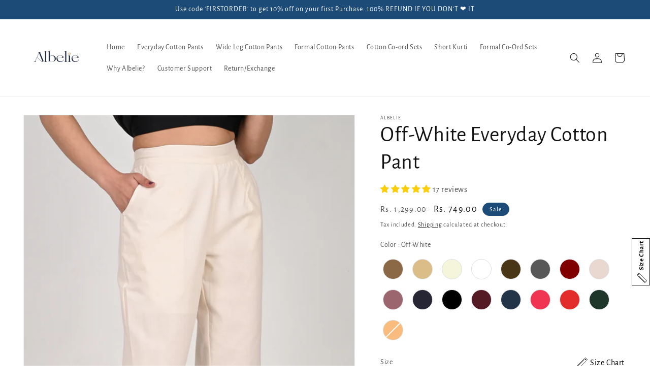

--- FILE ---
content_type: text/html; charset=utf-8
request_url: https://albelie.in/products/off-white-everyday-cotton-pant
body_size: 77180
content:
<!doctype html>
<html class="no-js" lang="en">
  <head>
    <!-- Gokwik theme code start -->
  <link rel="dns-prefetch" href="https://pdp.gokwik.co/">
  <link rel="dns-prefetch" href="https://api.gokwik.co">
    


  <script>
    window.gaTag = {ga4: "G-D0VN4X7NQM"}
    window.merchantInfo  = {
            mid: "19j2634t1xn1",
            environment: "production",
            type: "merchantInfo",
      		storeId: "56742674480",
      		fbpixel: "497849605768736",
          }
    var productFormSelector = '';
    var cart = {"note":null,"attributes":{},"original_total_price":0,"total_price":0,"total_discount":0,"total_weight":0.0,"item_count":0,"items":[],"requires_shipping":false,"currency":"INR","items_subtotal_price":0,"cart_level_discount_applications":[],"checkout_charge_amount":0}
    var templateName = 'product'
  </script>

  <script src="https://pdp.gokwik.co/merchant-integration/build/merchant.integration.js?v4" defer></script>

<script>
    if ('$' && '$' !== 'undefined') {
        const script = document.createElement('script');
        script.src = "https://www.googletagmanager.com/gtag/js?id="+ window.gaTag.ga4;
        script.defer = true;
        document.head.appendChild(script);
        window.dataLayer = window.dataLayer || [];
        function gtag(){dataLayer.push(arguments);}
        gtag('js', new Date());
        gtag('config', window.gaTag.ga4 ,{ 'groups': 'GA4','debug_mode':true });
    }
  </script>



  <script>
    window.addEventListener('gokwikLoaded', e => {
    var buyNowButton = document.getElementById('gokwik-buy-now');
if (buyNowButton) {
    buyNowButton.disabled = false;
    buyNowButton.classList.remove('disabled');
}
      var gokwikCheckoutButtons = document.querySelectorAll('.gokwik-checkout button');
gokwikCheckoutButtons.forEach(function(button) {
    button.disabled = false;
    button.classList.remove('disabled');
});
    //Do Not Touch This Line
    let clicked = false;
    let gokwikAdsID = "";
    const gokwikCheckoutEnable = (arrayOfElement) => {
      if (arrayOfElement.length === 0) return null;
      if (arrayOfElement.length > 1) {
        arrayOfElement.forEach(data => {
          if (data) {
            let targetElement = document.querySelectorAll(data);
            if (targetElement.length >= 1) {
              targetElement.forEach(element => {
                
                element.addEventListener("click", () => {
                  if (!clicked && gokwikAdsID) {
                    clicked = true;
                    gtag('event', 'conversion', {
                      'send_to': gokwikAdsID.toString().trim(),
                      'value': 0.0,
                      'currency': '',
                      'transaction_id': ''
                    });
                  }
                });
              });
            }
          }
        });
      }
    };
    gokwikCheckoutEnable(["#gokwik-buy-now",".gokwik-checkout button"])
    gokwikSdk.on('modal_closed', ()=>{
        clicked = false;
    })

    const targetElement = document.querySelector("body");
      function debounce(func, delay) {
        let timeoutId;
        return function () {
          const context = this;
          const args = arguments;
          clearTimeout(timeoutId);
          timeoutId = setTimeout(function () {
            func.apply(context, args);
          }, delay);
        };
      }

      const observer = new MutationObserver(() => {
       const addToCartButton = document.querySelector("button[name='add']");
const gokwikBuyNowButton = document.getElementById('gokwik-buy-now');

if (addToCartButton && addToCartButton.disabled) {
    gokwikBuyNowButton?.setAttribute('disabled', 'disabled');
} else {
    gokwikBuyNowButton?.removeAttribute('disabled');
}
        debouncedMyTimer();
      });

      const debouncedMyTimer = debounce(() => {
        observer.disconnect();
        //Do Not Touch this function
    
        gokwikCheckoutEnable(["#gokwik-buy-now",".gokwik-checkout button"])
        var gokwikCheckoutButtons = document.querySelectorAll('.gokwik-checkout button');
gokwikCheckoutButtons.forEach(function(button) {
    button.disabled = false;
    button.classList.remove('disabled');
});
        observer.observe(targetElement, { childList: true, subtree: true });
      }, 700);

      const config = { childList: true, subtree: true };
      observer.observe(targetElement, config);
    });
  </script>



<style>
  
  .gokwik-checkout {
    width: 100%;
    display: flex;
    justify-content: center;
    flex-direction: column;
    align-items: end;
    margin-bottom: 10px;
  }
  .gokwik-checkout button {
    max-width:100%;
    width: 100%;
    border: none;
    display: flex;
    justify-content: center;
    align-items: center;
    background: #121212;
    position: relative;
    cursor: pointer;
    padding: 5px 10px;
    height:45px;
  }
  #gokwik-buy-now.disabled, .gokwik-disabled{
    opacity:0.5;
    cursor: not-allowed;
    }
    .gokwik-checkout button:focus {
    outline: none;
  }
  .gokwik-checkout button > span {
    display: flex;
  }
  .gokwik-checkout button > span.btn-text {
    display: flex;
    flex-direction: column;
    color: #ffffff;
    align-items: flex-start;
  }
  .gokwik-checkout button > span.btn-text > span:last-child {
  	padding-top: 2px;
      font-size: 10px;
      line-height: 10px;
      text-transform: initial;
  }
  .gokwik-checkout button > span.btn-text > span:first-child {
     font-size: 15px;
  }
  .gokwik-checkout button > span.pay-opt-icon img:first-child {
    margin-right: 10px;
    margin-left: 10px;
  }
  /*   Additional */
  .gokwik-checkout button.disabled{
    opacity:0.5;
    cursor: not-allowed;
    }
  .gokwik-checkout button.disabled .addloadr#btn-loader{
     display: flex!important;
  }
    #gokwik-buy-now.disabled .addloadr#btn-loader{
     display: flex!important;
  }
      #gokwik-buy-now:disabled{
     cursor: not-allowed;
  }







  

  
   #gokwik-buy-now {
     background: #121212;
     width: 100%;
     color: #ffffff;
     cursor: pointer;
     line-height: 1;
     border: none;
     padding: 15px 10px;
     font-size: 15px;
      margin-bottom: 10px;
     position:relative;
   }


  
  /* Loader CSS */
    #btn-loader{
      display: none;
      position: absolute;
      top: 0;
      bottom: 0;
      left: 0;
      right: 0;
      justify-content: center;
      align-items: center;
      background:#121212;
    }

  .cir-loader,
  .cir-loader:after {
    border-radius: 50%;
    width: 35px;
    height: 35px;
  }
  .cir-loader {
    margin: 6px auto;
    font-size: 10px;
    position: relative;
    text-indent: -9999em;
    border-top: 0.5em solid rgba(255, 255, 255, 0.2);
    border-right: 0.5em solid rgba(255, 255, 255, 0.2);
    border-bottom: 0.5em solid rgba(255, 255, 255, 0.2);
    border-left: 0.5em solid #ffffff;
    -webkit-transform: translateZ(0);
    -ms-transform: translateZ(0);
    transform: translateZ(0);
    -webkit-animation: load8 1.1s infinite linear;
    animation: load8 1.1s infinite linear;
  }
  @-webkit-keyframes load8 {
    0% {
      -webkit-transform: rotate(0deg);
      transform: rotate(0deg);
    }
    100% {
      -webkit-transform: rotate(360deg);
      transform: rotate(360deg);
    }
  }
  @keyframes load8 {
    0% {
      -webkit-transform: rotate(0deg);
      transform: rotate(0deg);
    }
    100% {
      -webkit-transform: rotate(360deg);
      transform: rotate(360deg);
    }
  }
</style>



 <!-- Gokwik theme code End -->
    <meta charset="utf-8">
    <meta http-equiv="X-UA-Compatible" content="IE=edge">
    <meta name="viewport" content="width=device-width,initial-scale=1">
    <meta name="theme-color" content="">
    <link rel="canonical" href="https://albelie.in/products/off-white-everyday-cotton-pant">
    <link rel="preconnect" href="https://cdn.shopify.com" crossorigin>
<meta name="google-site-verification" content="5n9flvIU7S7MS9ldaBnyW1nXdUIVoxDY_lbDt5JluGQ" />

<!-- Google tag (gtag.js) -->
<script async src="https://www.googletagmanager.com/gtag/js?id=G-Y6V9J9RS60"></script>
<script>
  window.dataLayer = window.dataLayer || [];
  function gtag(){dataLayer.push(arguments);}
  gtag('js', new Date());

  gtag('config', 'G-Y6V9J9RS60');
</script><link rel="icon" type="image/png" href="//albelie.in/cdn/shop/files/Albelie_Logo_Design-01_2_92fadbd3-3c59-47b9-8288-c877ba111469.jpg?crop=center&height=32&v=1662022514&width=32"><link rel="preconnect" href="https://fonts.shopifycdn.com" crossorigin><title>
      Off-White Everyday Cotton Pant
 &ndash; Albelie</title>

<!-- Avada Boost Sales Script -->

      


              
              
              
              
              
              
              
              <script>const AVADA_ENHANCEMENTS = {};
          AVADA_ENHANCEMENTS.contentProtection = false;
          AVADA_ENHANCEMENTS.hideCheckoutButon = false;
          AVADA_ENHANCEMENTS.cartSticky = false;
          AVADA_ENHANCEMENTS.multiplePixelStatus = false;
          AVADA_ENHANCEMENTS.inactiveStatus = false;
          AVADA_ENHANCEMENTS.cartButtonAnimationStatus = true;
          AVADA_ENHANCEMENTS.whatsappStatus = false;
          AVADA_ENHANCEMENTS.messengerStatus = false;
          AVADA_ENHANCEMENTS.livechatStatus = false;
          </script>



























      <script>
        const AVADA_CDT = {};
        AVADA_CDT.products = [];
        AVADA_CDT.template = "product";
        AVADA_CDT.collections = [];
        
          AVADA_CDT.collections.push("469404287255");
        

        const AVADA_INVQTY = {};
        
          AVADA_INVQTY[47783378256151] = 690;
        
          AVADA_INVQTY[47783378288919] = 685;
        
          AVADA_INVQTY[47783378321687] = 685;
        
          AVADA_INVQTY[47783378354455] = 691;
        
          AVADA_INVQTY[47783378387223] = 694;
        
          AVADA_INVQTY[47783378419991] = 693;
        
          AVADA_INVQTY[47783378452759] = 691;
        

        AVADA_CDT.cartitem = 0;
        AVADA_CDT.moneyformat = `Rs. {{amount}}`;
        AVADA_CDT.cartTotalPrice = 0;
        
        AVADA_CDT.selected_variant_id = 47783378256151;
        AVADA_CDT.product = {"id": 8997886853399,"title": "Off-White Everyday Cotton Pant","handle": "off-white-everyday-cotton-pant","vendor": "albelie",
            "type": "Clothing","tags": ["cotton trouser"],"price": 74900,"price_min": 74900,"price_max": 74900,
            "available": true,"price_varies": false,"compare_at_price": 129900,
            "compare_at_price_min": 129900,"compare_at_price_max": 129900,
            "compare_at_price_varies": false,"variants": [{"id":47783378256151,"title":"M","option1":"M","option2":null,"option3":null,"sku":"ALCTOW_M","requires_shipping":true,"taxable":true,"featured_image":null,"available":true,"name":"Off-White Everyday Cotton Pant - M","public_title":"M","options":["M"],"price":74900,"weight":220,"compare_at_price":129900,"inventory_management":"shopify","barcode":"","requires_selling_plan":false,"selling_plan_allocations":[]},{"id":47783378288919,"title":"L","option1":"L","option2":null,"option3":null,"sku":"ALCTOW_L","requires_shipping":true,"taxable":true,"featured_image":null,"available":true,"name":"Off-White Everyday Cotton Pant - L","public_title":"L","options":["L"],"price":74900,"weight":220,"compare_at_price":129900,"inventory_management":"shopify","barcode":"","requires_selling_plan":false,"selling_plan_allocations":[]},{"id":47783378321687,"title":"XL","option1":"XL","option2":null,"option3":null,"sku":"ALCTOW_XL","requires_shipping":true,"taxable":true,"featured_image":null,"available":true,"name":"Off-White Everyday Cotton Pant - XL","public_title":"XL","options":["XL"],"price":74900,"weight":240,"compare_at_price":129900,"inventory_management":"shopify","barcode":"","requires_selling_plan":false,"selling_plan_allocations":[]},{"id":47783378354455,"title":"XXL","option1":"XXL","option2":null,"option3":null,"sku":"ALCTOW_XXL","requires_shipping":true,"taxable":true,"featured_image":null,"available":true,"name":"Off-White Everyday Cotton Pant - XXL","public_title":"XXL","options":["XXL"],"price":74900,"weight":240,"compare_at_price":129900,"inventory_management":"shopify","barcode":"","requires_selling_plan":false,"selling_plan_allocations":[]},{"id":47783378387223,"title":"3XL","option1":"3XL","option2":null,"option3":null,"sku":"ALCTOW_3XL","requires_shipping":true,"taxable":true,"featured_image":null,"available":true,"name":"Off-White Everyday Cotton Pant - 3XL","public_title":"3XL","options":["3XL"],"price":74900,"weight":270,"compare_at_price":129900,"inventory_management":"shopify","barcode":"","requires_selling_plan":false,"selling_plan_allocations":[]},{"id":47783378419991,"title":"4XL","option1":"4XL","option2":null,"option3":null,"sku":"ALCTOW_4XL","requires_shipping":true,"taxable":true,"featured_image":null,"available":true,"name":"Off-White Everyday Cotton Pant - 4XL","public_title":"4XL","options":["4XL"],"price":74900,"weight":280,"compare_at_price":129900,"inventory_management":"shopify","barcode":"","requires_selling_plan":false,"selling_plan_allocations":[]},{"id":47783378452759,"title":"5XL","option1":"5XL","option2":null,"option3":null,"sku":"ALCTOW_5XL","requires_shipping":true,"taxable":true,"featured_image":null,"available":true,"name":"Off-White Everyday Cotton Pant - 5XL","public_title":"5XL","options":["5XL"],"price":74900,"weight":300,"compare_at_price":129900,"inventory_management":"shopify","barcode":"","requires_selling_plan":false,"selling_plan_allocations":[]}],"featured_image": "\/\/albelie.in\/cdn\/shop\/files\/KRS_5845.jpg?v=1705611852","images": ["\/\/albelie.in\/cdn\/shop\/files\/KRS_5845.jpg?v=1705611852","\/\/albelie.in\/cdn\/shop\/files\/KRS_5844.jpg?v=1705611854","\/\/albelie.in\/cdn\/shop\/files\/KRS_5848.jpg?v=1705611853","\/\/albelie.in\/cdn\/shop\/files\/KRS_5850.jpg?v=1705611854","\/\/albelie.in\/cdn\/shop\/files\/KRS_5861.jpg?v=1705611852","\/\/albelie.in\/cdn\/shop\/files\/KRS_5859.jpg?v=1705611852","\/\/albelie.in\/cdn\/shop\/files\/KRS_5856.jpg?v=1705611852","\/\/albelie.in\/cdn\/shop\/files\/KRS_5852.jpg?v=1705611853","\/\/albelie.in\/cdn\/shop\/files\/KRS_5854.jpg?v=1705611853"]
            };
        

        window.AVADA_BADGES = window.AVADA_BADGES || {};
        window.AVADA_BADGES = [{"badgeEffect":"","showBadgeBorder":false,"badgePageType":"product","headerText":"Secure Checkout With","badgeBorderRadius":3,"collectionPageInlinePosition":"after","description":"Increase a sense of urgency and boost conversation rate on each product page. ","badgeStyle":"color","badgeList":["https:\/\/cdn1.avada.io\/boost-sales\/visa.svg","https:\/\/cdn1.avada.io\/boost-sales\/mastercard.svg","https:\/\/cdn1.avada.io\/boost-sales\/americanexpress.svg","https:\/\/cdn1.avada.io\/boost-sales\/discover.svg","https:\/\/cdn1.avada.io\/boost-sales\/paypal.svg","https:\/\/cdn1.avada.io\/boost-sales\/applepay.svg","https:\/\/cdn1.avada.io\/boost-sales\/googlepay.svg"],"cartInlinePosition":"after","isSetCustomWidthMobile":false,"homePageInlinePosition":"after","createdAt":"2024-02-19T19:56:10.306Z","badgeWidth":"full-width","showHeaderText":true,"showBadges":true,"customWidthSize":450,"cartPosition":"","shopDomain":"albelie.myshopify.com","shopId":"6tCXh0Jtjg3S5aeU8hgS","inlinePosition":"after","badgeBorderColor":"#e1e1e1","headingSize":16,"badgeCustomSize":70,"badgesSmartSelector":false,"headingColor":"#232323","textAlign":"avada-align-center","badgeSize":"small","priority":"0","collectionPagePosition":"","customWidthSizeInMobile":450,"name":"Product Pages","position":"","homePagePosition":"","status":true,"font":"default","removeBranding":true,"id":"we5M7t6RbKCAPd1HwgAB"},{"badgeEffect":"","showBadgeBorder":false,"badgePageType":"footer","headerText":"","badgeBorderRadius":3,"collectionPageInlinePosition":"after","description":"Win customers' trust from every pages by showing various trust badges at website's footer.","badgeStyle":"color","badgeList":["https:\/\/cdn1.avada.io\/boost-sales\/visa.svg","https:\/\/cdn1.avada.io\/boost-sales\/mastercard.svg","https:\/\/cdn1.avada.io\/boost-sales\/americanexpress.svg","https:\/\/cdn1.avada.io\/boost-sales\/discover.svg","https:\/\/cdn1.avada.io\/boost-sales\/paypal.svg","https:\/\/cdn1.avada.io\/boost-sales\/applepay.svg","https:\/\/cdn1.avada.io\/boost-sales\/googlepay.svg"],"cartInlinePosition":"after","isSetCustomWidthMobile":false,"homePageInlinePosition":"after","createdAt":"2024-02-19T19:56:08.507Z","badgeWidth":"full-width","showHeaderText":true,"showBadges":true,"customWidthSize":450,"cartPosition":"","shopDomain":"albelie.myshopify.com","shopId":"6tCXh0Jtjg3S5aeU8hgS","inlinePosition":"after","badgeBorderColor":"#e1e1e1","headingSize":16,"badgeCustomSize":40,"badgesSmartSelector":false,"headingColor":"#232323","textAlign":"avada-align-center","badgeSize":"custom","priority":"0","selectedPreset":"Payment 1","collectionPagePosition":"","customWidthSizeInMobile":450,"name":"Footer","position":"","homePagePosition":"","status":true,"font":"default","removeBranding":true,"id":"zz6FO0vNQPxGSemMBGxI"}];

        window.AVADA_GENERAL_SETTINGS = window.AVADA_GENERAL_SETTINGS || {};
        window.AVADA_GENERAL_SETTINGS = {"badgeInlinePosition":"after","countdownProductPosition":"form[action='\/cart\/add']","badgeHomePosition":".footer__content-bottom","countdownHomePositionV2":"","countdownHomeInlinePositionV2":"","countdownCategoryInlinePosition":"after","countdownCategoryPositionV2":"","countdownProductPositionV2":"","themeDetected":"Dawn","badgeCartPosition":".cart__footer","badgeCartInlinePosition":"after","countdownCategoryPosition":".price-item","countdownHomePosition":".price-item","countdownCategoryInlinePositionV2":"","badgeCollectionPosition":".footer__content-bottom","badgeHomeInlinePosition":"after","badgeProductPosition":".product-form","badgeCollectionInlinePosition":"after","countdownInlinePosition":"after","badgeFooterInlinePosition":"replace","countdownInlinePositionV2":"","countdownHomeInlinePosition":"after","badgeFooterPosition":".list.list-payment"};

        window.AVADA_COUNDOWNS = window.AVADA_COUNDOWNS || {};
        window.AVADA_COUNDOWNS = [{},{},{"id":"nKVg3PVaFD2l6Ycfi54r","categoryNumbWidth":30,"numbWidth":60,"countdownSmartSelector":false,"collectionPageInlinePosition":"after","stockTextSize":16,"daysText":"Days","countdownEndAction":"HIDE_COUNTDOWN","secondsText":"Seconds","saleCustomSeconds":"59","createdAt":"2024-02-19T19:56:10.104Z","txtDatePos":"txt_outside_box","numbHeight":60,"txtDateSize":16,"shopId":"6tCXh0Jtjg3S5aeU8hgS","inlinePosition":"after","headingSize":30,"categoryTxtDateSize":8,"textAlign":"text-center","displayLayout":"square-countdown","categoryNumberSize":14,"priority":"0","displayType":"ALL_PRODUCT","numbBorderColor":"#cccccc","productIds":[],"collectionPagePosition":"","name":"Product Pages","numbBorderWidth":1,"manualDisplayPlacement":"after","position":"form[action='\/cart\/add']","showCountdownTimer":true,"conditions":{"type":"ALL","conditions":[{"type":"TITLE","operation":"CONTAINS","value":""}]},"timeUnits":"unit-dhms","status":true,"manualDisplayPosition":"form[action='\/cart\/add']","stockTextBefore":"Only {{stock_qty}} left in stock. Hurry up 🔥","saleCustomMinutes":"10","categoryUseDefaultSize":true,"description":"Increase urgency and boost conversions for each product page.","saleDateType":"date-custom","numbBgColor":"#ffffff","txtDateColor":"#122234","numbColor":"#122234","minutesText":"Minutes","showInventoryCountdown":true,"numbBorderRadius":0,"shopDomain":"albelie.myshopify.com","countdownTextBottom":"","productExcludeIds":[],"headingColor":"#0985C5","stockType":"real_stock","linkText":"Hurry! sale ends in","saleCustomHours":"00","hoursText":"Hours","categoryTxtDatePos":"txt_outside_box","useDefaultSize":true,"stockTextColor":"#122234","categoryNumbHeight":30,"saleCustomDays":"00","removeBranding":true}];

        window.AVADA_STOCK_COUNTDOWNS = window.AVADA_STOCK_COUNTDOWNS || {};
        window.AVADA_STOCK_COUNTDOWNS = {};

        window.AVADA_COUNDOWNS_V2 = window.AVADA_COUNDOWNS_V2 || {};
        window.AVADA_COUNDOWNS_V2 = [];

        window.AVADA_BADGES_V2 = window.AVADA_BADGES_V2 || {};
        window.AVADA_BADGES_V2 = [{"headerText":"","badgeStyle":"color","preset":"preset-2","isSetCustomWidthMobile":false,"pageShowBadgeV2":"product","showBadges":true,"showHeaderText":true,"customWidthSize":450,"badgeLink":"","shopId":"6tCXh0Jtjg3S5aeU8hgS","headingSize":16,"badgeCustomSize":80,"headingColor":"#232323","sizeInMobile":"small","widgetId":"AVADA-08854618","badgeSize":"medium","queryPosition":".footer__payment","size":"small","customSizeInMobile":70,"badgeLinkType":"","name":"Trust Badges #1","badgesAlign":"avada-align-center","font":"default","status":true,"createdAt":"2024-02-19T19:58:18.938Z","isFirstSave":false,"badgeList":[{"image":"https:\/\/cdnapps.avada.io\/boost-sales\/Quality_Guarantee.svg","link":"","selected":false,"chosen":false},{"image":"https:\/\/cdn1.avada.io\/boost-sales\/Free Shipping.svg","link":"","selected":false,"chosen":false},{"image":"https:\/\/cdn1.avada.io\/boost-sales\/Easy Returns.svg","link":"","selected":false,"chosen":false},{"image":"https:\/\/cdn1.avada.io\/boost-sales\/Cash On Delivery.svg","link":""}],"updatedAt":"2024-02-19T20:08:33.352Z","id":"bFGFWruPbZOG8pcgTlt8"}];

        window.AVADA_INACTIVE_TAB = window.AVADA_INACTIVE_TAB || {};
        window.AVADA_INACTIVE_TAB = null;

        window.AVADA_LIVECHAT = window.AVADA_LIVECHAT || {};
        window.AVADA_LIVECHAT = {"chatMessenger":{"whatsappStatus":false,"whatsappTextColor":"#FFFFFF","messageLanguage":"en_US","pageID":"","whatsappStyle":"whatsapp-style-1","messengerStatus":false,"livechatCustomIcon":"","messageColor":"#0A7CFF","customExcludeUrls":"","chatDisplayPage":"all","whatsappDesTextColor":"#FFFFFF","whatsappTitle":"Hi there!","livechatIcon":"https:\/\/i.imgur.com\/CQXjImt.png","customCss":"","messageText":"Hi! How can we help you?","whatsappDesBgColor":"#0A7CFF","enableAdvanced":false,"livechatTextColor":"#F8F8F8","enableChatDesktop":true,"messageTextColor":"#FFFFFF","excludesPages":"","whatsappBgColor":"#25D366","whatsappMessage":"Have a look around! Let us know if you have any question","enableChatMobile":true,"whatsappBottomText":"Call us for any inquiries","livechatBgColor":"#007EFF","presetId":"whatsapp","chatPosition":"avada-position-right"},"whatsapp":[{"id":"rA0g1DEoTMXzvdVI9TWC","role":"","onWednesdayTo":"09:00","description":"Typically replies within an hour","onSaturdayFrom":"17:00","onTuesday":true,"onMonday":true,"onFridayTo":"09:00","onWednesday":true,"onSaturdayTo":"09:00","createdAt":"2024-02-19T20:11:29.697Z","onThursday":true,"onMondayFrom":"17:00","onMondayTo":"09:00","onlineTime":"available","onWednesdayFrom":"17:00","shopId":"6tCXh0Jtjg3S5aeU8hgS","onFridayFrom":"17:00","onTuesdayTo":"09:00","onTuesdayFrom":"17:00","firstMess":"Hi there 👋.How can I help you? ","onFriday":true,"custom_bg_url":"","background_image":"","onSundayTo":"09:00","phone":"","name":"albelie","onThursdayFrom":"17:00","onSundayFrom":"17:00","onThursdayTo":"09:00","status":true}],"livechatStatus":false};

        window.AVADA_STICKY_ATC = window.AVADA_STICKY_ATC || {};
        window.AVADA_STICKY_ATC = null;

        window.AVADA_ATC_ANIMATION = window.AVADA_ATC_ANIMATION || {};
        window.AVADA_ATC_ANIMATION = {"animationForButton":"AVADA-shake-h","animationSpeed":"normal","customClassBtn":"","applyAddtoCart":true,"applyBuyNow":false,"status":true};

        window.AVADA_SP = window.AVADA_SP || {};
        window.AVADA_SP = {"shop":"6tCXh0Jtjg3S5aeU8hgS","configuration":{"position":"bottom-left","hide_time_ago":false,"smart_hide":false,"smart_hide_time":3,"smart_hide_unit":"days","truncate_product_name":true,"display_duration":5,"first_delay":10,"pops_interval":10,"max_pops_display":20,"show_mobile":true,"mobile_position":"bottom","animation":"fadeInUp","out_animation":"fadeOutDown","with_sound":false,"display_order":"order","only_product_viewing":false,"notice_continuously":false,"custom_css":"","replay":true,"included_urls":"","excluded_urls":"","excluded_product_type":"","countries_all":true,"countries":[],"allow_show":"all","hide_close":true,"close_time":1,"close_time_unit":"days","support_rtl":false},"notifications":{"Jvd6G3J4UO18G9H8WsmR":{"settings":{"heading_text":"{{first_name}} in {{city}}, {{country}}","heading_font_weight":500,"heading_font_size":12,"content_text":"Purchased {{product_name}}","content_font_weight":800,"content_font_size":13,"background_image":"","background_color":"#FFF","heading_color":"#111","text_color":"#142A47","time_color":"#234342","with_border":false,"border_color":"#333333","border_width":1,"border_radius":20,"image_border_radius":20,"heading_decoration":null,"hover_product_decoration":null,"hover_product_color":"#122234","with_box_shadow":true,"font":"Raleway","language_code":"en","with_static_map":false,"use_dynamic_names":false,"dynamic_names":"","use_flag":false,"popup_custom_link":"","popup_custom_image":"","display_type":"popup","use_counter":false,"counter_color":"#0b4697","counter_unit_color":"#0b4697","counter_unit_plural":"views","counter_unit_single":"view","truncate_product_name":false,"allow_show":"all","included_urls":"","excluded_urls":""},"type":"order","items":[],"source":"shopify\/order"}},"removeBranding":true};

        window.AVADA_SP_V2 = window.AVADA_SP_V2 || {};
        window.AVADA_SP_V2 = [{"id":"o7hOJJUbO68jRUkJOfjy","borderColor":"#333333","truncateProductName":false,"isHideCustomerName":false,"isUseAdvancedSettings":false,"backgroundImage":"","contentText":"Purchased {{product_name}}","contentFontSize":13,"dayAgoTimeUnit":"hours","type":"recent_sales","desktopPosition":"bottom_left","importDemo":"import_random_product","createdAt":"2024-02-19T19:56:09.899Z","borderWidth":1,"imageBorderRadius":6,"shopId":"6tCXh0Jtjg3S5aeU8hgS","isShowOnMobile":true,"backgroundColor":"#FFF","headingColor":"#111","withBorder":false,"headingFontSize":12,"contentFontWeight":800,"mobilePositions":"bottom","languageCode":"en","textColor":"#142A47","isGenerateDayAgo":true,"notificationsImport":[],"dayAgoTime":"1","headingText":"{{first_name}} in {{city}}, {{country}}","timeColor":"#234342","borderRadius":6,"isShowDemo":false,"name":"Recent Sale","typeTheme":"basic1","specificProducts":[],"headingFontWeight":500,"font":"Raleway","status":true,"hover":174,"click":1454,"notifications":[{"date":"2024-05-08T02:31:01.000Z","country":"India","city":"Ratnagiri","shipping_first_name":"Chandrashekhar","product_image":"https:\/\/cdn.shopify.com\/s\/files\/1\/0567\/4267\/4480\/files\/KRS_5899.jpg?v=1705773917","shipping_city":"Ratnagiri","type":"order","product_name":"Navy Blue Everyday Cotton Pant","product_id":9001641738519,"product_handle":"navy-blue-everyday-cotton-pant","first_name":"Chandrashekhar","shipping_country":"India","product_link":"https:\/\/albelie.myshopify.com\/products\/navy-blue-everyday-cotton-pant"},{"date":"2024-05-07T15:52:18.000Z","country":"India","city":"Kanhangad","shipping_first_name":"Swarnalatha","product_image":"https:\/\/cdn.shopify.com\/s\/files\/1\/0567\/4267\/4480\/files\/KRS_5697.jpg?v=1712124031","shipping_city":"Kanhangad","type":"order","product_name":"Peacock Blue Everyday Cotton Pant","product_id":9157630951703,"product_handle":"peacock-blue-everyday-cotton-pant","first_name":"Swarnalatha","shipping_country":"India","product_link":"https:\/\/albelie.myshopify.com\/products\/peacock-blue-everyday-cotton-pant"},{"date":"2024-05-07T16:13:12.000Z","country":"India","city":"Kolkata","shipping_first_name":"Moumita","product_image":"https:\/\/cdn.shopify.com\/s\/files\/1\/0567\/4267\/4480\/files\/KRS_5876.jpg?v=1705612283","shipping_city":"Kolkata","type":"order","product_name":"Rose Taupe Everyday Cotton Pant","product_id":8997900550423,"product_handle":"rose-taupe-everyday-cotton-pant","first_name":"Moumita","shipping_country":"India","product_link":"https:\/\/albelie.myshopify.com\/products\/rose-taupe-everyday-cotton-pant"},{"date":"2024-05-07T16:13:12.000Z","country":"India","city":"Kolkata","shipping_first_name":"Moumita","product_image":"https:\/\/cdn.shopify.com\/s\/files\/1\/0567\/4267\/4480\/files\/KRS_5947.jpg?v=1705774400","shipping_city":"Kolkata","type":"order","product_name":"Wine Everyday Cotton Pant","product_id":9001644720407,"product_handle":"wine-everyday-cotton-pant","first_name":"Moumita","shipping_country":"India","product_link":"https:\/\/albelie.myshopify.com\/products\/wine-everyday-cotton-pant"},{"date":"2024-05-07T16:16:34.000Z","country":"India","city":"Ratlam","shipping_first_name":"Rajbala","product_image":"https:\/\/cdn.shopify.com\/s\/files\/1\/0567\/4267\/4480\/files\/KRS_5910.jpg?v=1705774220","shipping_city":"Ratlam","type":"order","product_name":"Black Everyday Cotton Pant","product_id":9001643507991,"product_handle":"black-everyday-cotton-pant","first_name":"Rajbala","shipping_country":"India","product_link":"https:\/\/albelie.myshopify.com\/products\/black-everyday-cotton-pant"},{"date":"2024-05-07T16:44:44.000Z","country":"India","city":"New Delhi","shipping_first_name":"Meenu","product_image":"https:\/\/cdn.shopify.com\/s\/files\/1\/0567\/4267\/4480\/files\/KRS_5899.jpg?v=1705773917","shipping_city":"New Delhi","type":"order","product_name":"Navy Blue Everyday Cotton Pant","product_id":9001641738519,"product_handle":"navy-blue-everyday-cotton-pant","first_name":"Meenu","shipping_country":"India","product_link":"https:\/\/albelie.myshopify.com\/products\/navy-blue-everyday-cotton-pant"},{"date":"2024-05-07T16:44:44.000Z","country":"India","city":"New Delhi","shipping_first_name":"Meenu","product_image":"https:\/\/cdn.shopify.com\/s\/files\/1\/0567\/4267\/4480\/files\/KRS_5810.jpg?v=1705611221","shipping_city":"New Delhi","type":"order","product_name":"Cement Grey Everyday Cotton Pant","product_id":8997865423127,"product_handle":"cement-grey-everyday-cotton-pant","first_name":"Meenu","shipping_country":"India","product_link":"https:\/\/albelie.myshopify.com\/products\/cement-grey-everyday-cotton-pant"},{"date":"2024-05-07T16:46:20.000Z","country":"India","city":"Kharar","shipping_first_name":"Simmy","product_image":"https:\/\/cdn.shopify.com\/s\/files\/1\/0567\/4267\/4480\/files\/KRS_5733.jpg?v=1705436107","shipping_city":"Kharar","type":"order","product_name":"Earthy Brown Everyday Cotton Pant","product_id":8994456437015,"product_handle":"brown-everyday-cotton-pant","first_name":"Simmy","shipping_country":"India","product_link":"https:\/\/albelie.myshopify.com\/products\/brown-everyday-cotton-pant"},{"date":"2024-05-07T16:57:22.000Z","country":"India","city":"Amreli","shipping_first_name":"Srujal","product_image":"https:\/\/cdn.shopify.com\/s\/files\/1\/0567\/4267\/4480\/files\/KRS_5810.jpg?v=1705611221","shipping_city":"Amreli","type":"order","product_name":"Cement Grey Everyday Cotton Pant","product_id":8997865423127,"product_handle":"cement-grey-everyday-cotton-pant","first_name":"Srujal","shipping_country":"India","product_link":"https:\/\/albelie.myshopify.com\/products\/cement-grey-everyday-cotton-pant"},{"date":"2024-05-07T16:57:22.000Z","country":"India","city":"Amreli","shipping_first_name":"Srujal","product_image":"https:\/\/cdn.shopify.com\/s\/files\/1\/0567\/4267\/4480\/files\/KRS_5910.jpg?v=1705774220","shipping_city":"Amreli","type":"order","product_name":"Black Everyday Cotton Pant","product_id":9001643507991,"product_handle":"black-everyday-cotton-pant","first_name":"Srujal","shipping_country":"India","product_link":"https:\/\/albelie.myshopify.com\/products\/black-everyday-cotton-pant"},{"date":"2024-05-07T17:36:14.000Z","country":"India","city":"New Delhi","shipping_first_name":"Neera","product_image":"https:\/\/cdn.shopify.com\/s\/files\/1\/0567\/4267\/4480\/files\/KRS_5810.jpg?v=1705611221","shipping_city":"New Delhi","type":"order","product_name":"Cement Grey Everyday Cotton Pant","product_id":8997865423127,"product_handle":"cement-grey-everyday-cotton-pant","first_name":"Neera","shipping_country":"India","product_link":"https:\/\/albelie.myshopify.com\/products\/cement-grey-everyday-cotton-pant"},{"date":"2024-05-07T17:36:14.000Z","country":"India","city":"New Delhi","shipping_first_name":"Neera","product_image":"https:\/\/cdn.shopify.com\/s\/files\/1\/0567\/4267\/4480\/files\/KRS_5876.jpg?v=1705612283","shipping_city":"New Delhi","type":"order","product_name":"Rose Taupe Everyday Cotton Pant","product_id":8997900550423,"product_handle":"rose-taupe-everyday-cotton-pant","first_name":"Neera","shipping_country":"India","product_link":"https:\/\/albelie.myshopify.com\/products\/rose-taupe-everyday-cotton-pant"},{"date":"2024-05-07T17:43:38.000Z","country":"India","city":"Mumbai","shipping_first_name":"Aruna","product_image":"https:\/\/cdn.shopify.com\/s\/files\/1\/0567\/4267\/4480\/files\/KRS_5861.jpg?v=1705611852","shipping_city":"Mumbai","type":"order","product_name":"Off-White Everyday Cotton Pant","product_id":8997886853399,"product_handle":"off-white-everyday-cotton-pant","first_name":"Aruna","shipping_country":"India","product_link":"https:\/\/albelie.myshopify.com\/products\/off-white-everyday-cotton-pant"},{"date":"2024-05-07T17:49:57.000Z","country":"India","city":"Korba","shipping_first_name":"Avrajoy Binode","product_image":"https:\/\/cdn.shopify.com\/s\/files\/1\/0567\/4267\/4480\/files\/KRS_5876.jpg?v=1705612283","shipping_city":"Korba","type":"order","product_name":"Rose Taupe Everyday Cotton Pant","product_id":8997900550423,"product_handle":"rose-taupe-everyday-cotton-pant","first_name":"Avrajoy Binode","shipping_country":"India","product_link":"https:\/\/albelie.myshopify.com\/products\/rose-taupe-everyday-cotton-pant"},{"date":"2024-05-07T17:53:28.000Z","country":"India","city":"New Delhi","shipping_first_name":"Aashi","product_image":"https:\/\/cdn.shopify.com\/s\/files\/1\/0567\/4267\/4480\/files\/KRS_5733.jpg?v=1705436107","shipping_city":"New Delhi","type":"order","product_name":"Earthy Brown Everyday Cotton Pant","product_id":8994456437015,"product_handle":"brown-everyday-cotton-pant","first_name":"Aashi","shipping_country":"India","product_link":"https:\/\/albelie.myshopify.com\/products\/brown-everyday-cotton-pant"},{"date":"2024-05-07T18:45:12.000Z","country":"India","city":"Mumbai 400052","shipping_first_name":"Marie","product_image":"https:\/\/cdn.shopify.com\/s\/files\/1\/0567\/4267\/4480\/files\/KRS_5733.jpg?v=1705436107","shipping_city":"Mumbai 400052","type":"order","product_name":"Earthy Brown Everyday Cotton Pant","product_id":8994456437015,"product_handle":"brown-everyday-cotton-pant","first_name":"Marie","shipping_country":"India","product_link":"https:\/\/albelie.myshopify.com\/products\/brown-everyday-cotton-pant"},{"date":"2024-05-07T19:06:13.000Z","country":"India","city":"Pudukottai","shipping_first_name":"Jaya lakshmi","product_image":"https:\/\/cdn.shopify.com\/s\/files\/1\/0567\/4267\/4480\/files\/KRS_5876.jpg?v=1705612283","shipping_city":"Pudukottai","type":"order","product_name":"Rose Taupe Everyday Cotton Pant","product_id":8997900550423,"product_handle":"rose-taupe-everyday-cotton-pant","first_name":"Jaya lakshmi","shipping_country":"India","product_link":"https:\/\/albelie.myshopify.com\/products\/rose-taupe-everyday-cotton-pant"},{"date":"2024-05-07T20:39:15.000Z","country":"India","city":"Jaipur","shipping_first_name":"Rachana","product_image":"https:\/\/cdn.shopify.com\/s\/files\/1\/0567\/4267\/4480\/files\/KRS_5697.jpg?v=1712124031","shipping_city":"Jaipur","type":"order","product_name":"Peacock Blue Everyday Cotton Pant","product_id":9157630951703,"product_handle":"peacock-blue-everyday-cotton-pant","first_name":"Rachana","shipping_country":"India","product_link":"https:\/\/albelie.myshopify.com\/products\/peacock-blue-everyday-cotton-pant"},{"date":"2024-05-07T20:39:15.000Z","country":"India","city":"Jaipur","shipping_first_name":"Rachana","product_image":"https:\/\/cdn.shopify.com\/s\/files\/1\/0567\/4267\/4480\/files\/KRS_5778.jpg?v=1705436734","shipping_city":"Jaipur","type":"order","product_name":"White Everyday Cotton Pant","product_id":8994462499095,"product_handle":"white-everyday-cotton-pant","first_name":"Rachana","shipping_country":"India","product_link":"https:\/\/albelie.myshopify.com\/products\/white-everyday-cotton-pant"},{"date":"2024-05-07T20:39:15.000Z","country":"India","city":"Jaipur","shipping_first_name":"Rachana","product_image":"https:\/\/cdn.shopify.com\/s\/files\/1\/0567\/4267\/4480\/files\/KRS_5910.jpg?v=1705774220","shipping_city":"Jaipur","type":"order","product_name":"Black Everyday Cotton Pant","product_id":9001643507991,"product_handle":"black-everyday-cotton-pant","first_name":"Rachana","shipping_country":"India","product_link":"https:\/\/albelie.myshopify.com\/products\/black-everyday-cotton-pant"},{"date":"2024-05-08T01:28:00.000Z","country":"India","city":"Bathinda","shipping_first_name":"Harsha","product_image":"https:\/\/cdn.shopify.com\/s\/files\/1\/0567\/4267\/4480\/files\/KRS_5653.jpg?v=1712126868","shipping_city":"Bathinda","type":"order","product_name":"Bottle Green Everyday Cotton Pant","product_id":9157784502551,"product_handle":"bottle-green-everyday-cotton-pant","first_name":"Harsha","shipping_country":"India","product_link":"https:\/\/albelie.myshopify.com\/products\/bottle-green-everyday-cotton-pant"},{"date":"2024-05-08T01:28:00.000Z","country":"India","city":"Bathinda","shipping_first_name":"Harsha","product_image":"https:\/\/cdn.shopify.com\/s\/files\/1\/0567\/4267\/4480\/files\/KRS_5805.jpg?v=1705611100","shipping_city":"Bathinda","type":"order","product_name":"Olive Green Everyday Cotton Pant","product_id":8997861097751,"product_handle":"coffee-brown-everyday-cotton-pant-1","first_name":"Harsha","shipping_country":"India","product_link":"https:\/\/albelie.myshopify.com\/products\/coffee-brown-everyday-cotton-pant-1"},{"date":"2024-05-08T01:28:00.000Z","country":"India","city":"Bathinda","shipping_first_name":"Harsha","product_image":"https:\/\/cdn.shopify.com\/s\/files\/1\/0567\/4267\/4480\/files\/KRS_5910.jpg?v=1705774220","shipping_city":"Bathinda","type":"order","product_name":"Black Everyday Cotton Pant","product_id":9001643507991,"product_handle":"black-everyday-cotton-pant","first_name":"Harsha","shipping_country":"India","product_link":"https:\/\/albelie.myshopify.com\/products\/black-everyday-cotton-pant"},{"date":"2024-05-08T01:33:58.000Z","country":"India","city":"Pune","shipping_first_name":"Mahalaxmi","product_image":"https:\/\/cdn.shopify.com\/s\/files\/1\/0567\/4267\/4480\/files\/KRS_5899.jpg?v=1705773917","shipping_city":"Pune","type":"order","product_name":"Navy Blue Everyday Cotton Pant","product_id":9001641738519,"product_handle":"navy-blue-everyday-cotton-pant","first_name":"Mahalaxmi","shipping_country":"India","product_link":"https:\/\/albelie.myshopify.com\/products\/navy-blue-everyday-cotton-pant"},{"date":"2024-05-08T01:33:58.000Z","country":"India","city":"Pune","shipping_first_name":"Mahalaxmi","product_image":"https:\/\/cdn.shopify.com\/s\/files\/1\/0567\/4267\/4480\/files\/KRS_5910.jpg?v=1705774220","shipping_city":"Pune","type":"order","product_name":"Black Everyday Cotton Pant","product_id":9001643507991,"product_handle":"black-everyday-cotton-pant","first_name":"Mahalaxmi","shipping_country":"India","product_link":"https:\/\/albelie.myshopify.com\/products\/black-everyday-cotton-pant"},{"date":"2024-05-08T02:20:19.000Z","country":"India","city":"Chennai","shipping_first_name":"Mala","product_image":"https:\/\/cdn.shopify.com\/s\/files\/1\/0567\/4267\/4480\/files\/KRS_5861.jpg?v=1705611852","shipping_city":"Chennai","type":"order","product_name":"Off-White Everyday Cotton Pant","product_id":8997886853399,"product_handle":"off-white-everyday-cotton-pant","first_name":"Mala","shipping_country":"India","product_link":"https:\/\/albelie.myshopify.com\/products\/off-white-everyday-cotton-pant"},{"date":"2024-05-08T02:20:19.000Z","country":"India","city":"Chennai","shipping_first_name":"Mala","product_image":"https:\/\/cdn.shopify.com\/s\/files\/1\/0567\/4267\/4480\/files\/KRS_5910.jpg?v=1705774220","shipping_city":"Chennai","type":"order","product_name":"Black Everyday Cotton Pant","product_id":9001643507991,"product_handle":"black-everyday-cotton-pant","first_name":"Mala","shipping_country":"India","product_link":"https:\/\/albelie.myshopify.com\/products\/black-everyday-cotton-pant"},{"date":"2024-05-08T02:20:28.000Z","country":"India","city":"Hyderabad","shipping_first_name":"Swarajya","product_image":"https:\/\/cdn.shopify.com\/s\/files\/1\/0567\/4267\/4480\/files\/KRS_5778.jpg?v=1705436734","shipping_city":"Hyderabad","type":"order","product_name":"White Everyday Cotton Pant","product_id":8994462499095,"product_handle":"white-everyday-cotton-pant","first_name":"Swarajya","shipping_country":"India","product_link":"https:\/\/albelie.myshopify.com\/products\/white-everyday-cotton-pant"},{"date":"2024-05-08T02:22:02.000Z","country":"India","city":"Ludhiana","shipping_first_name":"Gayatri","product_image":"https:\/\/cdn.shopify.com\/s\/files\/1\/0567\/4267\/4480\/files\/KRS_5861.jpg?v=1705611852","shipping_city":"Ludhiana","type":"order","product_name":"Off-White Everyday Cotton Pant","product_id":8997886853399,"product_handle":"off-white-everyday-cotton-pant","first_name":"Gayatri","shipping_country":"India","product_link":"https:\/\/albelie.myshopify.com\/products\/off-white-everyday-cotton-pant"},{"date":"2024-05-08T02:27:49.000Z","country":"India","city":"Chennai","shipping_first_name":"Sarada","product_image":"https:\/\/cdn.shopify.com\/s\/files\/1\/0567\/4267\/4480\/files\/KRS_5660.jpg?v=1712126479","shipping_city":"Chennai","type":"order","product_name":"Classy Red Everyday Cotton Pant","product_id":9157674500375,"product_handle":"classy-red-everyday-cotton-pant","first_name":"Sarada","shipping_country":"India","product_link":"https:\/\/albelie.myshopify.com\/products\/classy-red-everyday-cotton-pant"}]}];

        window.AVADA_SETTING_SP_V2 = window.AVADA_SETTING_SP_V2 || {};
        window.AVADA_SETTING_SP_V2 = {"show_mobile":true,"countries_all":true,"display_order":"order","hide_time_ago":false,"max_pops_display":30,"first_delay":4,"custom_css":"","notice_continuously":false,"orderItems":[{"date":"2024-02-19T19:18:05.000Z","country":"India","city":"Faridabad","shipping_first_name":"Vandana","product_image":"https:\/\/cdn.shopify.com\/s\/files\/1\/0567\/4267\/4480\/files\/KRS_5805.jpg?v=1705611100","shipping_city":"Faridabad","type":"order","product_name":"Olive Green Everyday Cotton Pant","product_id":8997861097751,"product_handle":"coffee-brown-everyday-cotton-pant-1","first_name":"Vandana","shipping_country":"India","product_link":"https:\/\/albelie.myshopify.com\/products\/coffee-brown-everyday-cotton-pant-1"},{"date":"2024-02-19T17:06:10.000Z","country":"India","city":"New Delhi","shipping_first_name":"Rummy","product_image":"https:\/\/cdn.shopify.com\/s\/files\/1\/0567\/4267\/4480\/files\/KRS_5733.jpg?v=1705436107","shipping_city":"New Delhi","type":"order","product_name":"Earthy Brown Everyday Cotton Pant","product_id":8994456437015,"product_handle":"brown-everyday-cotton-pant","first_name":"Rummy","shipping_country":"India","product_link":"https:\/\/albelie.myshopify.com\/products\/brown-everyday-cotton-pant"},{"date":"2024-02-19T15:30:25.000Z","country":"India","city":"Thrissur","shipping_first_name":"Nisha","product_image":"https:\/\/cdn.shopify.com\/s\/files\/1\/0567\/4267\/4480\/files\/KRS_5947.jpg?v=1705774400","shipping_city":"Thrissur","type":"order","product_name":"Wine Everyday Cotton Pant","product_id":9001644720407,"product_handle":"wine-everyday-cotton-pant","first_name":"Nisha","shipping_country":"India","product_link":"https:\/\/albelie.myshopify.com\/products\/wine-everyday-cotton-pant"},{"date":"2024-02-19T14:37:14.000Z","country":"India","city":"Visnagar","shipping_first_name":"Roopa Vaghela","product_image":"https:\/\/cdn.shopify.com\/s\/files\/1\/0567\/4267\/4480\/files\/KRS_5910.jpg?v=1705774220","shipping_city":"Visnagar","type":"order","product_name":"Black Everyday Cotton Pant","product_id":9001643507991,"product_handle":"black-everyday-cotton-pant","first_name":"Roopa Vaghela","shipping_country":"India","product_link":"https:\/\/albelie.myshopify.com\/products\/black-everyday-cotton-pant"},{"date":"2024-02-19T12:26:28.000Z","country":"India","city":"Pune","shipping_first_name":"Archana","product_image":"https:\/\/cdn.shopify.com\/s\/files\/1\/0567\/4267\/4480\/files\/KRS_5861.jpg?v=1705611852","shipping_city":"Pune","type":"order","product_name":"Off-White Everyday Cotton Pant","product_id":8997886853399,"product_handle":"off-white-everyday-cotton-pant","first_name":"Archana","shipping_country":"India","product_link":"https:\/\/albelie.myshopify.com\/products\/off-white-everyday-cotton-pant"},{"date":"2024-02-19T10:35:11.000Z","country":"India","city":"New Delhi","shipping_first_name":"Nidhi","product_image":"https:\/\/cdn.shopify.com\/s\/files\/1\/0567\/4267\/4480\/files\/KRS_5810.jpg?v=1705611221","shipping_city":"New Delhi","type":"order","product_name":"Cement Grey Everyday Cotton Pant","product_id":8997865423127,"product_handle":"cement-grey-everyday-cotton-pant","first_name":"Nidhi","shipping_country":"India","product_link":"https:\/\/albelie.myshopify.com\/products\/cement-grey-everyday-cotton-pant"},{"date":"2024-02-19T10:35:11.000Z","country":"India","city":"New Delhi","shipping_first_name":"Nidhi","product_image":"https:\/\/cdn.shopify.com\/s\/files\/1\/0567\/4267\/4480\/files\/KRS_5910.jpg?v=1705774220","shipping_city":"New Delhi","type":"order","product_name":"Black Everyday Cotton Pant","product_id":9001643507991,"product_handle":"black-everyday-cotton-pant","first_name":"Nidhi","shipping_country":"India","product_link":"https:\/\/albelie.myshopify.com\/products\/black-everyday-cotton-pant"},{"date":"2024-02-19T10:27:16.000Z","country":"India","city":"Ghaziabad","shipping_first_name":"Sonia","product_image":"https:\/\/cdn.shopify.com\/s\/files\/1\/0567\/4267\/4480\/files\/KRS_5910.jpg?v=1705774220","shipping_city":"Ghaziabad","type":"order","product_name":"Black Everyday Cotton Pant","product_id":9001643507991,"product_handle":"black-everyday-cotton-pant","first_name":"Sonia","shipping_country":"India","product_link":"https:\/\/albelie.myshopify.com\/products\/black-everyday-cotton-pant"},{"date":"2024-02-19T10:21:39.000Z","country":"India","city":"Delhi","shipping_first_name":"Rekha","product_image":"https:\/\/cdn.shopify.com\/s\/files\/1\/0567\/4267\/4480\/files\/KRS_5764.jpg?v=1705436456","shipping_city":"Delhi","type":"order","product_name":"Beige Everyday Cotton Pant","product_id":8994459025687,"product_handle":"beige-everyday-cotton-pant","first_name":"Rekha","shipping_country":"India","product_link":"https:\/\/albelie.myshopify.com\/products\/beige-everyday-cotton-pant"},{"date":"2024-02-19T08:53:35.000Z","country":"India","city":"Ahmedabad","shipping_first_name":"Malini","product_image":"https:\/\/cdn.shopify.com\/s\/files\/1\/0567\/4267\/4480\/files\/KRS_5876.jpg?v=1705612283","shipping_city":"Ahmedabad","type":"order","product_name":"Rose Taupe Everyday Cotton Pant","product_id":8997900550423,"product_handle":"rose-taupe-everyday-cotton-pant","first_name":"Malini","shipping_country":"India","product_link":"https:\/\/albelie.myshopify.com\/products\/rose-taupe-everyday-cotton-pant"},{"date":"2024-02-19T07:34:25.000Z","country":"India","city":"Chandigarh","shipping_first_name":"Meena","product_image":"https:\/\/cdn.shopify.com\/s\/files\/1\/0567\/4267\/4480\/files\/KRS_5805.jpg?v=1705611100","shipping_city":"Chandigarh","type":"order","product_name":"Olive Green Everyday Cotton Pant","product_id":8997861097751,"product_handle":"coffee-brown-everyday-cotton-pant-1","first_name":"Meena","shipping_country":"India","product_link":"https:\/\/albelie.myshopify.com\/products\/coffee-brown-everyday-cotton-pant-1"},{"date":"2024-02-19T07:34:25.000Z","country":"India","city":"Chandigarh","shipping_first_name":"Meena","product_image":"https:\/\/cdn.shopify.com\/s\/files\/1\/0567\/4267\/4480\/files\/KRS_5876.jpg?v=1705612283","shipping_city":"Chandigarh","type":"order","product_name":"Rose Taupe Everyday Cotton Pant","product_id":8997900550423,"product_handle":"rose-taupe-everyday-cotton-pant","first_name":"Meena","shipping_country":"India","product_link":"https:\/\/albelie.myshopify.com\/products\/rose-taupe-everyday-cotton-pant"},{"date":"2024-02-19T07:04:38.000Z","country":"India","city":"Pune","shipping_first_name":"justine","product_image":"https:\/\/cdn.shopify.com\/s\/files\/1\/0567\/4267\/4480\/files\/KRS_5876.jpg?v=1705612283","shipping_city":"Pune","type":"order","product_name":"Rose Taupe Everyday Cotton Pant","product_id":8997900550423,"product_handle":"rose-taupe-everyday-cotton-pant","first_name":"justine","shipping_country":"India","product_link":"https:\/\/albelie.myshopify.com\/products\/rose-taupe-everyday-cotton-pant"},{"date":"2024-02-19T06:41:42.000Z","country":"India","city":"Khurda","shipping_first_name":"Sangeeta","product_image":"https:\/\/cdn.shopify.com\/s\/files\/1\/0567\/4267\/4480\/files\/KRS_5865.jpg?v=1705611626","shipping_city":"Khurda","type":"order","product_name":"Maroon Everyday Cotton Pant","product_id":8997877973271,"product_handle":"red-everyday-cotton-pant","first_name":"Sangeeta","shipping_country":"India","product_link":"https:\/\/albelie.myshopify.com\/products\/red-everyday-cotton-pant"},{"date":"2024-02-19T06:41:42.000Z","country":"India","city":"Khurda","shipping_first_name":"Sangeeta","product_image":"https:\/\/cdn.shopify.com\/s\/files\/1\/0567\/4267\/4480\/files\/KRS_5764.jpg?v=1705436456","shipping_city":"Khurda","type":"order","product_name":"Beige Everyday Cotton Pant","product_id":8994459025687,"product_handle":"beige-everyday-cotton-pant","first_name":"Sangeeta","shipping_country":"India","product_link":"https:\/\/albelie.myshopify.com\/products\/beige-everyday-cotton-pant"},{"date":"2024-02-19T05:14:09.000Z","country":"India","city":"Sikar","shipping_first_name":"VIJETA","product_image":"https:\/\/cdn.shopify.com\/s\/files\/1\/0567\/4267\/4480\/files\/KRS_5899.jpg?v=1705773917","shipping_city":"Sikar","type":"order","product_name":"Navy Blue Everyday Cotton Pant","product_id":9001641738519,"product_handle":"navy-blue-everyday-cotton-pant","first_name":"VIJETA","shipping_country":"India","product_link":"https:\/\/albelie.myshopify.com\/products\/navy-blue-everyday-cotton-pant"},{"date":"2024-02-19T04:10:32.000Z","country":"India","city":"Siliguri","shipping_first_name":"Winnifred","product_image":"https:\/\/cdn.shopify.com\/s\/files\/1\/0567\/4267\/4480\/files\/KRS_5861.jpg?v=1705611852","shipping_city":"Siliguri","type":"order","product_name":"Off-White Everyday Cotton Pant","product_id":8997886853399,"product_handle":"off-white-everyday-cotton-pant","first_name":"Winnifred","shipping_country":"India","product_link":"https:\/\/albelie.myshopify.com\/products\/off-white-everyday-cotton-pant"},{"date":"2024-02-19T04:10:32.000Z","country":"India","city":"Siliguri","shipping_first_name":"Winnifred","product_image":"https:\/\/cdn.shopify.com\/s\/files\/1\/0567\/4267\/4480\/files\/KRS_5910.jpg?v=1705774220","shipping_city":"Siliguri","type":"order","product_name":"Black Everyday Cotton Pant","product_id":9001643507991,"product_handle":"black-everyday-cotton-pant","first_name":"Winnifred","shipping_country":"India","product_link":"https:\/\/albelie.myshopify.com\/products\/black-everyday-cotton-pant"},{"date":"2024-02-19T03:49:33.000Z","country":"India","city":"Hubli","shipping_first_name":"Ila","product_image":"https:\/\/cdn.shopify.com\/s\/files\/1\/0567\/4267\/4480\/files\/KRS_5764.jpg?v=1705436456","shipping_city":"Hubli","type":"order","product_name":"Beige Everyday Cotton Pant","product_id":8994459025687,"product_handle":"beige-everyday-cotton-pant","first_name":"Ila","shipping_country":"India","product_link":"https:\/\/albelie.myshopify.com\/products\/beige-everyday-cotton-pant"},{"date":"2024-02-19T03:09:19.000Z","country":"India","city":"Thiruvananthapuram","shipping_first_name":"Shincy","product_image":"https:\/\/cdn.shopify.com\/s\/files\/1\/0567\/4267\/4480\/files\/KRS_5899.jpg?v=1705773917","shipping_city":"Thiruvananthapuram","type":"order","product_name":"Navy Blue Everyday Cotton Pant","product_id":9001641738519,"product_handle":"navy-blue-everyday-cotton-pant","first_name":"Shincy","shipping_country":"India","product_link":"https:\/\/albelie.myshopify.com\/products\/navy-blue-everyday-cotton-pant"},{"date":"2024-02-19T03:09:19.000Z","country":"India","city":"Thiruvananthapuram","shipping_first_name":"Shincy","product_image":"https:\/\/cdn.shopify.com\/s\/files\/1\/0567\/4267\/4480\/files\/KRS_5861.jpg?v=1705611852","shipping_city":"Thiruvananthapuram","type":"order","product_name":"Off-White Everyday Cotton Pant","product_id":8997886853399,"product_handle":"off-white-everyday-cotton-pant","first_name":"Shincy","shipping_country":"India","product_link":"https:\/\/albelie.myshopify.com\/products\/off-white-everyday-cotton-pant"},{"date":"2024-02-19T03:09:19.000Z","country":"India","city":"Thiruvananthapuram","shipping_first_name":"Shincy","product_image":"https:\/\/cdn.shopify.com\/s\/files\/1\/0567\/4267\/4480\/files\/KRS_5947.jpg?v=1705774400","shipping_city":"Thiruvananthapuram","type":"order","product_name":"Wine Everyday Cotton Pant","product_id":9001644720407,"product_handle":"wine-everyday-cotton-pant","first_name":"Shincy","shipping_country":"India","product_link":"https:\/\/albelie.myshopify.com\/products\/wine-everyday-cotton-pant"},{"date":"2024-02-19T02:25:27.000Z","country":"India","city":"Bhagalpur","shipping_first_name":"Priyanka","product_image":"https:\/\/cdn.shopify.com\/s\/files\/1\/0567\/4267\/4480\/files\/KRS_5947.jpg?v=1705774400","shipping_city":"Bhagalpur","type":"order","product_name":"Wine Everyday Cotton Pant","product_id":9001644720407,"product_handle":"wine-everyday-cotton-pant","first_name":"Priyanka","shipping_country":"India","product_link":"https:\/\/albelie.myshopify.com\/products\/wine-everyday-cotton-pant"},{"date":"2024-02-19T02:25:27.000Z","country":"India","city":"Bhagalpur","shipping_first_name":"Priyanka","product_image":"https:\/\/cdn.shopify.com\/s\/files\/1\/0567\/4267\/4480\/files\/KRS_5861.jpg?v=1705611852","shipping_city":"Bhagalpur","type":"order","product_name":"Off-White Everyday Cotton Pant","product_id":8997886853399,"product_handle":"off-white-everyday-cotton-pant","first_name":"Priyanka","shipping_country":"India","product_link":"https:\/\/albelie.myshopify.com\/products\/off-white-everyday-cotton-pant"},{"date":"2024-02-19T01:25:42.000Z","country":"India","city":"Kuttapuzha","shipping_first_name":"Innu","product_image":"https:\/\/cdn.shopify.com\/s\/files\/1\/0567\/4267\/4480\/files\/KRS_5764.jpg?v=1705436456","shipping_city":"Kuttapuzha","type":"order","product_name":"Beige Everyday Cotton Pant","product_id":8994459025687,"product_handle":"beige-everyday-cotton-pant","first_name":"Innu","shipping_country":"India","product_link":"https:\/\/albelie.myshopify.com\/products\/beige-everyday-cotton-pant"},{"date":"2024-02-19T00:25:06.000Z","country":"India","city":"Bijnor","shipping_first_name":"Archana","product_image":"https:\/\/cdn.shopify.com\/s\/files\/1\/0567\/4267\/4480\/files\/KRS_5861.jpg?v=1705611852","shipping_city":"Bijnor","type":"order","product_name":"Off-White Everyday Cotton Pant","product_id":8997886853399,"product_handle":"off-white-everyday-cotton-pant","first_name":"Archana","shipping_country":"India","product_link":"https:\/\/albelie.myshopify.com\/products\/off-white-everyday-cotton-pant"},{"date":"2024-02-19T00:25:06.000Z","country":"India","city":"Bijnor","shipping_first_name":"Archana","product_image":"https:\/\/cdn.shopify.com\/s\/files\/1\/0567\/4267\/4480\/files\/KRS_5876.jpg?v=1705612283","shipping_city":"Bijnor","type":"order","product_name":"Rose Taupe Everyday Cotton Pant","product_id":8997900550423,"product_handle":"rose-taupe-everyday-cotton-pant","first_name":"Archana","shipping_country":"India","product_link":"https:\/\/albelie.myshopify.com\/products\/rose-taupe-everyday-cotton-pant"},{"date":"2024-02-18T19:25:02.000Z","country":"India","city":"Delhi","shipping_first_name":"Sikha Das","product_image":"https:\/\/cdn.shopify.com\/s\/files\/1\/0567\/4267\/4480\/files\/KRS_5810.jpg?v=1705611221","shipping_city":"Delhi","type":"order","product_name":"Cement Grey Everyday Cotton Pant","product_id":8997865423127,"product_handle":"cement-grey-everyday-cotton-pant","first_name":"Sikha Das","shipping_country":"India","product_link":"https:\/\/albelie.myshopify.com\/products\/cement-grey-everyday-cotton-pant"},{"date":"2024-02-18T19:25:02.000Z","country":"India","city":"Delhi","shipping_first_name":"Sikha Das","product_image":"https:\/\/cdn.shopify.com\/s\/files\/1\/0567\/4267\/4480\/files\/KRS_5865.jpg?v=1705611626","shipping_city":"Delhi","type":"order","product_name":"Maroon Everyday Cotton Pant","product_id":8997877973271,"product_handle":"red-everyday-cotton-pant","first_name":"Sikha Das","shipping_country":"India","product_link":"https:\/\/albelie.myshopify.com\/products\/red-everyday-cotton-pant"},{"date":"2024-02-18T18:55:57.000Z","country":"India","city":"Jammu","shipping_first_name":"Deepika","product_image":"https:\/\/cdn.shopify.com\/s\/files\/1\/0567\/4267\/4480\/files\/KRS_5861.jpg?v=1705611852","shipping_city":"Jammu","type":"order","product_name":"Off-White Everyday Cotton Pant","product_id":8997886853399,"product_handle":"off-white-everyday-cotton-pant","first_name":"Deepika","shipping_country":"India","product_link":"https:\/\/albelie.myshopify.com\/products\/off-white-everyday-cotton-pant"}],"hide_close":true,"createdAt":"2024-02-19T19:56:09.001Z","excluded_product_type":"","display_duration":4,"support_rtl":false,"only_product_viewing":false,"shopId":"6tCXh0Jtjg3S5aeU8hgS","close_time_unit":"days","out_animation":"fadeOutDown","included_urls":"","pops_interval":4,"countries":[],"replay":true,"close_time":1,"smart_hide_unit":"hours","mobile_position":"bottom","smart_hide":false,"animation":"fadeInUp","smart_hide_time":4,"truncate_product_name":true,"excluded_urls":"","allow_show":"all","position":"bottom-left","with_sound":false,"font":"Raleway","id":"tuMj37pkNbFfustIsSjT"};

        window.AVADA_BS_EMBED = window.AVADA_BS_EMBED || {};
        window.AVADA_BS_EMBED.isSupportThemeOS = true
        window.AVADA_BS_EMBED.dupTrustBadge = false

        window.AVADA_BS_VERSION = window.AVADA_BS_VERSION || {};
        window.AVADA_BS_VERSION = { BSVersion : 'true'}

        window.AVADA_BS_FSB = window.AVADA_BS_FSB || {};
        window.AVADA_BS_FSB = {
          bars: [],
          cart: 0,
          compatible: {
            langify: ''
          }
        };

        window.AVADA_BADGE_CART_DRAWER = window.AVADA_BADGE_CART_DRAWER || {};
        window.AVADA_BADGE_CART_DRAWER = {id : 'null'};
      </script>
<!-- /Avada Boost Sales Script -->



    
      <meta name="description" content="Off-White Cotton Pant for Women. Made From 100% Cotton Pants for Women which is comfort and suitable for both Office and Casual Outfits. Cotton Pant comes with 2 Deep Pockets and Half-elasticated design ensures a comfortable and tailored fit.">
    

    

<meta property="og:site_name" content="Albelie">
<meta property="og:url" content="https://albelie.in/products/off-white-everyday-cotton-pant">
<meta property="og:title" content="Off-White Everyday Cotton Pant">
<meta property="og:type" content="product">
<meta property="og:description" content="Off-White Cotton Pant for Women. Made From 100% Cotton Pants for Women which is comfort and suitable for both Office and Casual Outfits. Cotton Pant comes with 2 Deep Pockets and Half-elasticated design ensures a comfortable and tailored fit."><meta property="og:image" content="http://albelie.in/cdn/shop/files/KRS_5845.jpg?v=1705611852">
  <meta property="og:image:secure_url" content="https://albelie.in/cdn/shop/files/KRS_5845.jpg?v=1705611852">
  <meta property="og:image:width" content="4024">
  <meta property="og:image:height" content="6048"><meta property="og:price:amount" content="749.00">
  <meta property="og:price:currency" content="INR"><meta name="twitter:card" content="summary_large_image">
<meta name="twitter:title" content="Off-White Everyday Cotton Pant">
<meta name="twitter:description" content="Off-White Cotton Pant for Women. Made From 100% Cotton Pants for Women which is comfort and suitable for both Office and Casual Outfits. Cotton Pant comes with 2 Deep Pockets and Half-elasticated design ensures a comfortable and tailored fit.">


    <script src="//albelie.in/cdn/shop/t/2/assets/global.js?v=24850326154503943211728648311" defer="defer"></script>
    <script>window.performance && window.performance.mark && window.performance.mark('shopify.content_for_header.start');</script><meta name="facebook-domain-verification" content="ru92suwuvjfklx6y71gzm09viydu1b">
<meta name="facebook-domain-verification" content="3osxrvcq5tsac9ozbkyj3xkqkhiw9o">
<meta name="google-site-verification" content="McY9EnwKmYw6nl8UYCFat3eIanx3uq3yJkIirTuGFhU">
<meta id="shopify-digital-wallet" name="shopify-digital-wallet" content="/56742674480/digital_wallets/dialog">
<link rel="alternate" type="application/json+oembed" href="https://albelie.in/products/off-white-everyday-cotton-pant.oembed">
<script async="async" src="/checkouts/internal/preloads.js?locale=en-IN"></script>
<script id="shopify-features" type="application/json">{"accessToken":"d28f381e377cfc16280fa8b49ba359d9","betas":["rich-media-storefront-analytics"],"domain":"albelie.in","predictiveSearch":true,"shopId":56742674480,"locale":"en"}</script>
<script>var Shopify = Shopify || {};
Shopify.shop = "albelie.myshopify.com";
Shopify.locale = "en";
Shopify.currency = {"active":"INR","rate":"1.0"};
Shopify.country = "IN";
Shopify.theme = {"name":"Gokwik Final","id":171760189719,"schema_name":"Dawn","schema_version":"5.0.0","theme_store_id":887,"role":"main"};
Shopify.theme.handle = "null";
Shopify.theme.style = {"id":null,"handle":null};
Shopify.cdnHost = "albelie.in/cdn";
Shopify.routes = Shopify.routes || {};
Shopify.routes.root = "/";</script>
<script type="module">!function(o){(o.Shopify=o.Shopify||{}).modules=!0}(window);</script>
<script>!function(o){function n(){var o=[];function n(){o.push(Array.prototype.slice.apply(arguments))}return n.q=o,n}var t=o.Shopify=o.Shopify||{};t.loadFeatures=n(),t.autoloadFeatures=n()}(window);</script>
<script id="shop-js-analytics" type="application/json">{"pageType":"product"}</script>
<script defer="defer" async type="module" src="//albelie.in/cdn/shopifycloud/shop-js/modules/v2/client.init-shop-cart-sync_C5BV16lS.en.esm.js"></script>
<script defer="defer" async type="module" src="//albelie.in/cdn/shopifycloud/shop-js/modules/v2/chunk.common_CygWptCX.esm.js"></script>
<script type="module">
  await import("//albelie.in/cdn/shopifycloud/shop-js/modules/v2/client.init-shop-cart-sync_C5BV16lS.en.esm.js");
await import("//albelie.in/cdn/shopifycloud/shop-js/modules/v2/chunk.common_CygWptCX.esm.js");

  window.Shopify.SignInWithShop?.initShopCartSync?.({"fedCMEnabled":true,"windoidEnabled":true});

</script>
<script>(function() {
  var isLoaded = false;
  function asyncLoad() {
    if (isLoaded) return;
    isLoaded = true;
    var urls = ["https:\/\/api.interakt.ai\/v1\/app\/shopify\/widget\/?org_id=3b024b26-f693-423a-b503-be814cc177c7\u0026widget-token=jkg0enrN9QVNYYx7o6abC9akE5zVDiLl\u0026shop=albelie.myshopify.com","https:\/\/cdn.nfcube.com\/instafeed-1c14dc6b014a2acbfb94e70e693767c8.js?shop=albelie.myshopify.com","https:\/\/app.kiwisizing.com\/web\/js\/dist\/kiwiSizing\/plugin\/SizingPlugin.prod.js?v=330\u0026shop=albelie.myshopify.com","https:\/\/api.fastbundle.co\/scripts\/src.js?shop=albelie.myshopify.com","https:\/\/sr-cdn.shiprocket.in\/sr-promise\/static\/uc.js?channel_id=4\u0026sr_company_id=2955760\u0026shop=albelie.myshopify.com","https:\/\/tracker.wigzopush.com\/shopify.js?orgtoken=PWDKznFyQE-r0USoNCgiBQ\u0026shop=albelie.myshopify.com"];
    for (var i = 0; i < urls.length; i++) {
      var s = document.createElement('script');
      s.type = 'text/javascript';
      s.async = true;
      s.src = urls[i];
      var x = document.getElementsByTagName('script')[0];
      x.parentNode.insertBefore(s, x);
    }
  };
  if(window.attachEvent) {
    window.attachEvent('onload', asyncLoad);
  } else {
    window.addEventListener('load', asyncLoad, false);
  }
})();</script>
<script id="__st">var __st={"a":56742674480,"offset":-18000,"reqid":"8d704223-c1ca-4d13-b18f-bd8c8febe72c-1768846274","pageurl":"albelie.in\/products\/off-white-everyday-cotton-pant","u":"d81b198cabd4","p":"product","rtyp":"product","rid":8997886853399};</script>
<script>window.ShopifyPaypalV4VisibilityTracking = true;</script>
<script id="captcha-bootstrap">!function(){'use strict';const t='contact',e='account',n='new_comment',o=[[t,t],['blogs',n],['comments',n],[t,'customer']],c=[[e,'customer_login'],[e,'guest_login'],[e,'recover_customer_password'],[e,'create_customer']],r=t=>t.map((([t,e])=>`form[action*='/${t}']:not([data-nocaptcha='true']) input[name='form_type'][value='${e}']`)).join(','),a=t=>()=>t?[...document.querySelectorAll(t)].map((t=>t.form)):[];function s(){const t=[...o],e=r(t);return a(e)}const i='password',u='form_key',d=['recaptcha-v3-token','g-recaptcha-response','h-captcha-response',i],f=()=>{try{return window.sessionStorage}catch{return}},m='__shopify_v',_=t=>t.elements[u];function p(t,e,n=!1){try{const o=window.sessionStorage,c=JSON.parse(o.getItem(e)),{data:r}=function(t){const{data:e,action:n}=t;return t[m]||n?{data:e,action:n}:{data:t,action:n}}(c);for(const[e,n]of Object.entries(r))t.elements[e]&&(t.elements[e].value=n);n&&o.removeItem(e)}catch(o){console.error('form repopulation failed',{error:o})}}const l='form_type',E='cptcha';function T(t){t.dataset[E]=!0}const w=window,h=w.document,L='Shopify',v='ce_forms',y='captcha';let A=!1;((t,e)=>{const n=(g='f06e6c50-85a8-45c8-87d0-21a2b65856fe',I='https://cdn.shopify.com/shopifycloud/storefront-forms-hcaptcha/ce_storefront_forms_captcha_hcaptcha.v1.5.2.iife.js',D={infoText:'Protected by hCaptcha',privacyText:'Privacy',termsText:'Terms'},(t,e,n)=>{const o=w[L][v],c=o.bindForm;if(c)return c(t,g,e,D).then(n);var r;o.q.push([[t,g,e,D],n]),r=I,A||(h.body.append(Object.assign(h.createElement('script'),{id:'captcha-provider',async:!0,src:r})),A=!0)});var g,I,D;w[L]=w[L]||{},w[L][v]=w[L][v]||{},w[L][v].q=[],w[L][y]=w[L][y]||{},w[L][y].protect=function(t,e){n(t,void 0,e),T(t)},Object.freeze(w[L][y]),function(t,e,n,w,h,L){const[v,y,A,g]=function(t,e,n){const i=e?o:[],u=t?c:[],d=[...i,...u],f=r(d),m=r(i),_=r(d.filter((([t,e])=>n.includes(e))));return[a(f),a(m),a(_),s()]}(w,h,L),I=t=>{const e=t.target;return e instanceof HTMLFormElement?e:e&&e.form},D=t=>v().includes(t);t.addEventListener('submit',(t=>{const e=I(t);if(!e)return;const n=D(e)&&!e.dataset.hcaptchaBound&&!e.dataset.recaptchaBound,o=_(e),c=g().includes(e)&&(!o||!o.value);(n||c)&&t.preventDefault(),c&&!n&&(function(t){try{if(!f())return;!function(t){const e=f();if(!e)return;const n=_(t);if(!n)return;const o=n.value;o&&e.removeItem(o)}(t);const e=Array.from(Array(32),(()=>Math.random().toString(36)[2])).join('');!function(t,e){_(t)||t.append(Object.assign(document.createElement('input'),{type:'hidden',name:u})),t.elements[u].value=e}(t,e),function(t,e){const n=f();if(!n)return;const o=[...t.querySelectorAll(`input[type='${i}']`)].map((({name:t})=>t)),c=[...d,...o],r={};for(const[a,s]of new FormData(t).entries())c.includes(a)||(r[a]=s);n.setItem(e,JSON.stringify({[m]:1,action:t.action,data:r}))}(t,e)}catch(e){console.error('failed to persist form',e)}}(e),e.submit())}));const S=(t,e)=>{t&&!t.dataset[E]&&(n(t,e.some((e=>e===t))),T(t))};for(const o of['focusin','change'])t.addEventListener(o,(t=>{const e=I(t);D(e)&&S(e,y())}));const B=e.get('form_key'),M=e.get(l),P=B&&M;t.addEventListener('DOMContentLoaded',(()=>{const t=y();if(P)for(const e of t)e.elements[l].value===M&&p(e,B);[...new Set([...A(),...v().filter((t=>'true'===t.dataset.shopifyCaptcha))])].forEach((e=>S(e,t)))}))}(h,new URLSearchParams(w.location.search),n,t,e,['guest_login'])})(!0,!0)}();</script>
<script integrity="sha256-4kQ18oKyAcykRKYeNunJcIwy7WH5gtpwJnB7kiuLZ1E=" data-source-attribution="shopify.loadfeatures" defer="defer" src="//albelie.in/cdn/shopifycloud/storefront/assets/storefront/load_feature-a0a9edcb.js" crossorigin="anonymous"></script>
<script data-source-attribution="shopify.dynamic_checkout.dynamic.init">var Shopify=Shopify||{};Shopify.PaymentButton=Shopify.PaymentButton||{isStorefrontPortableWallets:!0,init:function(){window.Shopify.PaymentButton.init=function(){};var t=document.createElement("script");t.src="https://albelie.in/cdn/shopifycloud/portable-wallets/latest/portable-wallets.en.js",t.type="module",document.head.appendChild(t)}};
</script>
<script data-source-attribution="shopify.dynamic_checkout.buyer_consent">
  function portableWalletsHideBuyerConsent(e){var t=document.getElementById("shopify-buyer-consent"),n=document.getElementById("shopify-subscription-policy-button");t&&n&&(t.classList.add("hidden"),t.setAttribute("aria-hidden","true"),n.removeEventListener("click",e))}function portableWalletsShowBuyerConsent(e){var t=document.getElementById("shopify-buyer-consent"),n=document.getElementById("shopify-subscription-policy-button");t&&n&&(t.classList.remove("hidden"),t.removeAttribute("aria-hidden"),n.addEventListener("click",e))}window.Shopify?.PaymentButton&&(window.Shopify.PaymentButton.hideBuyerConsent=portableWalletsHideBuyerConsent,window.Shopify.PaymentButton.showBuyerConsent=portableWalletsShowBuyerConsent);
</script>
<script>
  function portableWalletsCleanup(e){e&&e.src&&console.error("Failed to load portable wallets script "+e.src);var t=document.querySelectorAll("shopify-accelerated-checkout .shopify-payment-button__skeleton, shopify-accelerated-checkout-cart .wallet-cart-button__skeleton"),e=document.getElementById("shopify-buyer-consent");for(let e=0;e<t.length;e++)t[e].remove();e&&e.remove()}function portableWalletsNotLoadedAsModule(e){e instanceof ErrorEvent&&"string"==typeof e.message&&e.message.includes("import.meta")&&"string"==typeof e.filename&&e.filename.includes("portable-wallets")&&(window.removeEventListener("error",portableWalletsNotLoadedAsModule),window.Shopify.PaymentButton.failedToLoad=e,"loading"===document.readyState?document.addEventListener("DOMContentLoaded",window.Shopify.PaymentButton.init):window.Shopify.PaymentButton.init())}window.addEventListener("error",portableWalletsNotLoadedAsModule);
</script>

<script type="module" src="https://albelie.in/cdn/shopifycloud/portable-wallets/latest/portable-wallets.en.js" onError="portableWalletsCleanup(this)" crossorigin="anonymous"></script>
<script nomodule>
  document.addEventListener("DOMContentLoaded", portableWalletsCleanup);
</script>

<link id="shopify-accelerated-checkout-styles" rel="stylesheet" media="screen" href="https://albelie.in/cdn/shopifycloud/portable-wallets/latest/accelerated-checkout-backwards-compat.css" crossorigin="anonymous">
<style id="shopify-accelerated-checkout-cart">
        #shopify-buyer-consent {
  margin-top: 1em;
  display: inline-block;
  width: 100%;
}

#shopify-buyer-consent.hidden {
  display: none;
}

#shopify-subscription-policy-button {
  background: none;
  border: none;
  padding: 0;
  text-decoration: underline;
  font-size: inherit;
  cursor: pointer;
}

#shopify-subscription-policy-button::before {
  box-shadow: none;
}

      </style>
<script id="sections-script" data-sections="product-recommendations,header,footer" defer="defer" src="//albelie.in/cdn/shop/t/2/compiled_assets/scripts.js?1140"></script>
<script>window.performance && window.performance.mark && window.performance.mark('shopify.content_for_header.end');</script>


    <style data-shopify>
      @font-face {
  font-family: "Alegreya Sans";
  font-weight: 400;
  font-style: normal;
  font-display: swap;
  src: url("//albelie.in/cdn/fonts/alegreya_sans/alegreyasans_n4.e332e76eefe545db0f9180cd382ce06e2f88055f.woff2") format("woff2"),
       url("//albelie.in/cdn/fonts/alegreya_sans/alegreyasans_n4.2f538e6a7581234d2f67054a40fbfd36d80c2e56.woff") format("woff");
}

      @font-face {
  font-family: "Alegreya Sans";
  font-weight: 700;
  font-style: normal;
  font-display: swap;
  src: url("//albelie.in/cdn/fonts/alegreya_sans/alegreyasans_n7.3d9476fb0ebeda6ade9688d66cdb9524e329b866.woff2") format("woff2"),
       url("//albelie.in/cdn/fonts/alegreya_sans/alegreyasans_n7.f29cc7ebdc42d1112e7f77e7b4655fa02c985111.woff") format("woff");
}

      @font-face {
  font-family: "Alegreya Sans";
  font-weight: 400;
  font-style: italic;
  font-display: swap;
  src: url("//albelie.in/cdn/fonts/alegreya_sans/alegreyasans_i4.7156278bb23e48db294dc221d52a46fdc0183947.woff2") format("woff2"),
       url("//albelie.in/cdn/fonts/alegreya_sans/alegreyasans_i4.7283a068f87063ea0a478d58f299dd97afe5e064.woff") format("woff");
}

      @font-face {
  font-family: "Alegreya Sans";
  font-weight: 700;
  font-style: italic;
  font-display: swap;
  src: url("//albelie.in/cdn/fonts/alegreya_sans/alegreyasans_i7.55aed94c5c86deedc38bc8fc0b8f7fe64ec06c3a.woff2") format("woff2"),
       url("//albelie.in/cdn/fonts/alegreya_sans/alegreyasans_i7.b894eb092626c7721e865b7909f1ef5f5df8d3ac.woff") format("woff");
}

      @font-face {
  font-family: "Alegreya Sans";
  font-weight: 400;
  font-style: normal;
  font-display: swap;
  src: url("//albelie.in/cdn/fonts/alegreya_sans/alegreyasans_n4.e332e76eefe545db0f9180cd382ce06e2f88055f.woff2") format("woff2"),
       url("//albelie.in/cdn/fonts/alegreya_sans/alegreyasans_n4.2f538e6a7581234d2f67054a40fbfd36d80c2e56.woff") format("woff");
}


      :root {
        --font-body-family: "Alegreya Sans", sans-serif;
        --font-body-style: normal;
        --font-body-weight: 400;
        --font-body-weight-bold: 700;

        --font-heading-family: "Alegreya Sans", sans-serif;
        --font-heading-style: normal;
        --font-heading-weight: 400;

        --font-body-scale: 1.0;
        --font-heading-scale: 1.05;

        --color-base-text: 18, 18, 18;
        --color-shadow: 18, 18, 18;
        --color-base-background-1: 255, 255, 255;
        --color-base-background-2: 243, 243, 243;
        --color-base-solid-button-labels: 255, 255, 255;
        --color-base-outline-button-labels: 18, 18, 18;
        --color-base-accent-1: 18, 18, 18;
        --color-base-accent-2: 28, 75, 119;
        --payment-terms-background-color: #ffffff;

        --gradient-base-background-1: #ffffff;
        --gradient-base-background-2: #f3f3f3;
        --gradient-base-accent-1: #121212;
        --gradient-base-accent-2: #1c4b77;

        --media-padding: px;
        --media-border-opacity: 0.05;
        --media-border-width: 1px;
        --media-radius: 0px;
        --media-shadow-opacity: 0.0;
        --media-shadow-horizontal-offset: 0px;
        --media-shadow-vertical-offset: -2px;
        --media-shadow-blur-radius: 5px;

        --page-width: 130rem;
        --page-width-margin: 0rem;

        --card-image-padding: 0.0rem;
        --card-corner-radius: 0.0rem;
        --card-text-alignment: left;
        --card-border-width: 0.0rem;
        --card-border-opacity: 0.1;
        --card-shadow-opacity: 0.0;
        --card-shadow-horizontal-offset: 0.0rem;
        --card-shadow-vertical-offset: 0.4rem;
        --card-shadow-blur-radius: 0.5rem;

        --badge-corner-radius: 4.0rem;

        --popup-border-width: 1px;
        --popup-border-opacity: 0.1;
        --popup-corner-radius: 0px;
        --popup-shadow-opacity: 0.0;
        --popup-shadow-horizontal-offset: 0px;
        --popup-shadow-vertical-offset: 4px;
        --popup-shadow-blur-radius: 5px;

        --drawer-border-width: 1px;
        --drawer-border-opacity: 0.1;
        --drawer-shadow-opacity: 0.0;
        --drawer-shadow-horizontal-offset: 0px;
        --drawer-shadow-vertical-offset: 4px;
        --drawer-shadow-blur-radius: 5px;

        --spacing-sections-desktop: 0px;
        --spacing-sections-mobile: 0px;

        --grid-desktop-vertical-spacing: 8px;
        --grid-desktop-horizontal-spacing: 8px;
        --grid-mobile-vertical-spacing: 4px;
        --grid-mobile-horizontal-spacing: 4px;

        --text-boxes-border-opacity: 0.1;
        --text-boxes-border-width: 0px;
        --text-boxes-radius: 0px;
        --text-boxes-shadow-opacity: 0.0;
        --text-boxes-shadow-horizontal-offset: 0px;
        --text-boxes-shadow-vertical-offset: 4px;
        --text-boxes-shadow-blur-radius: 5px;

        --buttons-radius: 18px;
        --buttons-radius-outset: 20px;
        --buttons-border-width: 2px;
        --buttons-border-opacity: 1.0;
        --buttons-shadow-opacity: 0.0;
        --buttons-shadow-horizontal-offset: 0px;
        --buttons-shadow-vertical-offset: 4px;
        --buttons-shadow-blur-radius: 5px;
        --buttons-border-offset: 0.3px;

        --inputs-radius: 0px;
        --inputs-border-width: 1px;
        --inputs-border-opacity: 0.55;
        --inputs-shadow-opacity: 0.0;
        --inputs-shadow-horizontal-offset: 0px;
        --inputs-margin-offset: 0px;
        --inputs-shadow-vertical-offset: 4px;
        --inputs-shadow-blur-radius: 5px;
        --inputs-radius-outset: 0px;

        --variant-pills-radius: 40px;
        --variant-pills-border-width: 1px;
        --variant-pills-border-opacity: 0.55;
        --variant-pills-shadow-opacity: 0.0;
        --variant-pills-shadow-horizontal-offset: 0px;
        --variant-pills-shadow-vertical-offset: 4px;
        --variant-pills-shadow-blur-radius: 5px;
      }

      *,
      *::before,
      *::after {
        box-sizing: inherit;
      }

      html {
        box-sizing: border-box;
        font-size: calc(var(--font-body-scale) * 62.5%);
        height: 100%;
      }

      body {
        display: grid;
        grid-template-rows: auto auto 1fr auto;
        grid-template-columns: 100%;
        min-height: 100%;
        margin: 0;
        font-size: 1.5rem;
        letter-spacing: 0.06rem;
        line-height: calc(1 + 0.8 / var(--font-body-scale));
        font-family: var(--font-body-family);
        font-style: var(--font-body-style);
        font-weight: var(--font-body-weight);
      }

      @media screen and (min-width: 750px) {
        body {
          font-size: 1.6rem;
        }
      }
    </style>

    <link href="//albelie.in/cdn/shop/t/2/assets/base.css?v=123245787272054527131728648311" rel="stylesheet" type="text/css" media="all" />
<link rel="preload" as="font" href="//albelie.in/cdn/fonts/alegreya_sans/alegreyasans_n4.e332e76eefe545db0f9180cd382ce06e2f88055f.woff2" type="font/woff2" crossorigin><link rel="preload" as="font" href="//albelie.in/cdn/fonts/alegreya_sans/alegreyasans_n4.e332e76eefe545db0f9180cd382ce06e2f88055f.woff2" type="font/woff2" crossorigin><link rel="stylesheet" href="//albelie.in/cdn/shop/t/2/assets/component-predictive-search.css?v=165644661289088488651728648311" media="print" onload="this.media='all'"><script>document.documentElement.className = document.documentElement.className.replace('no-js', 'js');
    if (Shopify.designMode) {
      document.documentElement.classList.add('shopify-design-mode');
    }
    </script>
    
<!-- Start of Judge.me Core -->
<link rel="dns-prefetch" href="https://cdn.judge.me/">
<script data-cfasync='false' class='jdgm-settings-script'>window.jdgmSettings={"pagination":5,"disable_web_reviews":false,"badge_no_review_text":"No reviews","badge_n_reviews_text":"{{ n }} review/reviews","hide_badge_preview_if_no_reviews":true,"badge_hide_text":false,"enforce_center_preview_badge":false,"widget_title":"Customer Reviews","widget_open_form_text":"Write a review","widget_close_form_text":"Cancel review","widget_refresh_page_text":"Refresh page","widget_summary_text":"Based on {{ number_of_reviews }} review/reviews","widget_no_review_text":"Be the first to write a review","widget_name_field_text":"Display name","widget_verified_name_field_text":"Verified Name (public)","widget_name_placeholder_text":"Display name","widget_required_field_error_text":"This field is required.","widget_email_field_text":"Email address","widget_verified_email_field_text":"Verified Email (private, can not be edited)","widget_email_placeholder_text":"Your email address","widget_email_field_error_text":"Please enter a valid email address.","widget_rating_field_text":"Rating","widget_review_title_field_text":"Review Title","widget_review_title_placeholder_text":"Give your review a title","widget_review_body_field_text":"Review content","widget_review_body_placeholder_text":"Start writing here...","widget_pictures_field_text":"Picture/Video (optional)","widget_submit_review_text":"Submit Review","widget_submit_verified_review_text":"Submit Verified Review","widget_submit_success_msg_with_auto_publish":"Thank you! Please refresh the page in a few moments to see your review. You can remove or edit your review by logging into \u003ca href='https://judge.me/login' target='_blank' rel='nofollow noopener'\u003eJudge.me\u003c/a\u003e","widget_submit_success_msg_no_auto_publish":"Thank you! Your review will be published as soon as it is approved by the shop admin. You can remove or edit your review by logging into \u003ca href='https://judge.me/login' target='_blank' rel='nofollow noopener'\u003eJudge.me\u003c/a\u003e","widget_show_default_reviews_out_of_total_text":"Showing {{ n_reviews_shown }} out of {{ n_reviews }} reviews.","widget_show_all_link_text":"Show all","widget_show_less_link_text":"Show less","widget_author_said_text":"{{ reviewer_name }} said:","widget_days_text":"{{ n }} days ago","widget_weeks_text":"{{ n }} week/weeks ago","widget_months_text":"{{ n }} month/months ago","widget_years_text":"{{ n }} year/years ago","widget_yesterday_text":"Yesterday","widget_today_text":"Today","widget_replied_text":"\u003e\u003e {{ shop_name }} replied:","widget_read_more_text":"Read more","widget_reviewer_name_as_initial":"","widget_rating_filter_color":"#fbcd0a","widget_rating_filter_see_all_text":"See all reviews","widget_sorting_most_recent_text":"Most Recent","widget_sorting_highest_rating_text":"Highest Rating","widget_sorting_lowest_rating_text":"Lowest Rating","widget_sorting_with_pictures_text":"Only Pictures","widget_sorting_most_helpful_text":"Most Helpful","widget_open_question_form_text":"Ask a question","widget_reviews_subtab_text":"Reviews","widget_questions_subtab_text":"Questions","widget_question_label_text":"Question","widget_answer_label_text":"Answer","widget_question_placeholder_text":"Write your question here","widget_submit_question_text":"Submit Question","widget_question_submit_success_text":"Thank you for your question! We will notify you once it gets answered.","verified_badge_text":"Verified","verified_badge_bg_color":"","verified_badge_text_color":"","verified_badge_placement":"left-of-reviewer-name","widget_review_max_height":"","widget_hide_border":false,"widget_social_share":false,"widget_thumb":false,"widget_review_location_show":false,"widget_location_format":"","all_reviews_include_out_of_store_products":true,"all_reviews_out_of_store_text":"(out of store)","all_reviews_pagination":100,"all_reviews_product_name_prefix_text":"about","enable_review_pictures":true,"enable_question_anwser":false,"widget_theme":"default","review_date_format":"mm/dd/yyyy","default_sort_method":"most-recent","widget_product_reviews_subtab_text":"Product Reviews","widget_shop_reviews_subtab_text":"Shop Reviews","widget_other_products_reviews_text":"Reviews for other products","widget_store_reviews_subtab_text":"Store reviews","widget_no_store_reviews_text":"This store hasn't received any reviews yet","widget_web_restriction_product_reviews_text":"This product hasn't received any reviews yet","widget_no_items_text":"No items found","widget_show_more_text":"Show more","widget_write_a_store_review_text":"Write a Store Review","widget_other_languages_heading":"Reviews in Other Languages","widget_translate_review_text":"Translate review to {{ language }}","widget_translating_review_text":"Translating...","widget_show_original_translation_text":"Show original ({{ language }})","widget_translate_review_failed_text":"Review couldn't be translated.","widget_translate_review_retry_text":"Retry","widget_translate_review_try_again_later_text":"Try again later","show_product_url_for_grouped_product":false,"widget_sorting_pictures_first_text":"Pictures First","show_pictures_on_all_rev_page_mobile":false,"show_pictures_on_all_rev_page_desktop":false,"floating_tab_hide_mobile_install_preference":false,"floating_tab_button_name":"★ Reviews","floating_tab_title":"Let customers speak for us","floating_tab_button_color":"","floating_tab_button_background_color":"","floating_tab_url":"","floating_tab_url_enabled":false,"floating_tab_tab_style":"text","all_reviews_text_badge_text":"Customers rate us {{ shop.metafields.judgeme.all_reviews_rating | round: 1 }}/5 based on {{ shop.metafields.judgeme.all_reviews_count }} reviews.","all_reviews_text_badge_text_branded_style":"{{ shop.metafields.judgeme.all_reviews_rating | round: 1 }} out of 5 stars based on {{ shop.metafields.judgeme.all_reviews_count }} reviews","is_all_reviews_text_badge_a_link":false,"show_stars_for_all_reviews_text_badge":false,"all_reviews_text_badge_url":"","all_reviews_text_style":"text","all_reviews_text_color_style":"judgeme_brand_color","all_reviews_text_color":"#108474","all_reviews_text_show_jm_brand":true,"featured_carousel_show_header":true,"featured_carousel_title":"Let customers speak for us","testimonials_carousel_title":"Customers are saying","videos_carousel_title":"Real customer stories","cards_carousel_title":"Customers are saying","featured_carousel_count_text":"from {{ n }} reviews","featured_carousel_add_link_to_all_reviews_page":false,"featured_carousel_url":"","featured_carousel_show_images":true,"featured_carousel_autoslide_interval":5,"featured_carousel_arrows_on_the_sides":false,"featured_carousel_height":250,"featured_carousel_width":80,"featured_carousel_image_size":0,"featured_carousel_image_height":250,"featured_carousel_arrow_color":"#eeeeee","verified_count_badge_style":"vintage","verified_count_badge_orientation":"horizontal","verified_count_badge_color_style":"judgeme_brand_color","verified_count_badge_color":"#108474","is_verified_count_badge_a_link":false,"verified_count_badge_url":"","verified_count_badge_show_jm_brand":true,"widget_rating_preset_default":5,"widget_first_sub_tab":"product-reviews","widget_show_histogram":true,"widget_histogram_use_custom_color":false,"widget_pagination_use_custom_color":false,"widget_star_use_custom_color":false,"widget_verified_badge_use_custom_color":false,"widget_write_review_use_custom_color":false,"picture_reminder_submit_button":"Upload Pictures","enable_review_videos":false,"mute_video_by_default":false,"widget_sorting_videos_first_text":"Videos First","widget_review_pending_text":"Pending","featured_carousel_items_for_large_screen":3,"social_share_options_order":"Facebook,Twitter","remove_microdata_snippet":true,"disable_json_ld":false,"enable_json_ld_products":false,"preview_badge_show_question_text":false,"preview_badge_no_question_text":"No questions","preview_badge_n_question_text":"{{ number_of_questions }} question/questions","qa_badge_show_icon":false,"qa_badge_position":"same-row","remove_judgeme_branding":false,"widget_add_search_bar":false,"widget_search_bar_placeholder":"Search","widget_sorting_verified_only_text":"Verified only","featured_carousel_theme":"aligned","featured_carousel_show_rating":true,"featured_carousel_show_title":true,"featured_carousel_show_body":true,"featured_carousel_show_date":false,"featured_carousel_show_reviewer":true,"featured_carousel_show_product":true,"featured_carousel_header_background_color":"#108474","featured_carousel_header_text_color":"#ffffff","featured_carousel_name_product_separator":"reviewed","featured_carousel_full_star_background":"#108474","featured_carousel_empty_star_background":"#dadada","featured_carousel_vertical_theme_background":"#f9fafb","featured_carousel_verified_badge_enable":true,"featured_carousel_verified_badge_color":"#108474","featured_carousel_border_style":"round","featured_carousel_review_line_length_limit":3,"featured_carousel_more_reviews_button_text":"Read more reviews","featured_carousel_view_product_button_text":"View product","all_reviews_page_load_reviews_on":"scroll","all_reviews_page_load_more_text":"Load More Reviews","disable_fb_tab_reviews":false,"enable_ajax_cdn_cache":false,"widget_public_name_text":"displayed publicly like","default_reviewer_name":"John Smith","default_reviewer_name_has_non_latin":true,"widget_reviewer_anonymous":"Anonymous","medals_widget_title":"Judge.me Review Medals","medals_widget_background_color":"#f9fafb","medals_widget_position":"footer_all_pages","medals_widget_border_color":"#f9fafb","medals_widget_verified_text_position":"left","medals_widget_use_monochromatic_version":false,"medals_widget_elements_color":"#108474","show_reviewer_avatar":true,"widget_invalid_yt_video_url_error_text":"Not a YouTube video URL","widget_max_length_field_error_text":"Please enter no more than {0} characters.","widget_show_country_flag":false,"widget_show_collected_via_shop_app":true,"widget_verified_by_shop_badge_style":"light","widget_verified_by_shop_text":"Verified by Shop","widget_show_photo_gallery":false,"widget_load_with_code_splitting":true,"widget_ugc_install_preference":false,"widget_ugc_title":"Made by us, Shared by you","widget_ugc_subtitle":"Tag us to see your picture featured in our page","widget_ugc_arrows_color":"#ffffff","widget_ugc_primary_button_text":"Buy Now","widget_ugc_primary_button_background_color":"#108474","widget_ugc_primary_button_text_color":"#ffffff","widget_ugc_primary_button_border_width":"0","widget_ugc_primary_button_border_style":"none","widget_ugc_primary_button_border_color":"#108474","widget_ugc_primary_button_border_radius":"25","widget_ugc_secondary_button_text":"Load More","widget_ugc_secondary_button_background_color":"#ffffff","widget_ugc_secondary_button_text_color":"#108474","widget_ugc_secondary_button_border_width":"2","widget_ugc_secondary_button_border_style":"solid","widget_ugc_secondary_button_border_color":"#108474","widget_ugc_secondary_button_border_radius":"25","widget_ugc_reviews_button_text":"View Reviews","widget_ugc_reviews_button_background_color":"#ffffff","widget_ugc_reviews_button_text_color":"#108474","widget_ugc_reviews_button_border_width":"2","widget_ugc_reviews_button_border_style":"solid","widget_ugc_reviews_button_border_color":"#108474","widget_ugc_reviews_button_border_radius":"25","widget_ugc_reviews_button_link_to":"judgeme-reviews-page","widget_ugc_show_post_date":true,"widget_ugc_max_width":"800","widget_rating_metafield_value_type":true,"widget_primary_color":"#108474","widget_enable_secondary_color":false,"widget_secondary_color":"#edf5f5","widget_summary_average_rating_text":"{{ average_rating }} out of 5","widget_media_grid_title":"Customer photos \u0026 videos","widget_media_grid_see_more_text":"See more","widget_round_style":false,"widget_show_product_medals":true,"widget_verified_by_judgeme_text":"Verified by Judge.me","widget_show_store_medals":true,"widget_verified_by_judgeme_text_in_store_medals":"Verified by Judge.me","widget_media_field_exceed_quantity_message":"Sorry, we can only accept {{ max_media }} for one review.","widget_media_field_exceed_limit_message":"{{ file_name }} is too large, please select a {{ media_type }} less than {{ size_limit }}MB.","widget_review_submitted_text":"Review Submitted!","widget_question_submitted_text":"Question Submitted!","widget_close_form_text_question":"Cancel","widget_write_your_answer_here_text":"Write your answer here","widget_enabled_branded_link":true,"widget_show_collected_by_judgeme":false,"widget_reviewer_name_color":"","widget_write_review_text_color":"","widget_write_review_bg_color":"","widget_collected_by_judgeme_text":"collected by Judge.me","widget_pagination_type":"standard","widget_load_more_text":"Load More","widget_load_more_color":"#108474","widget_full_review_text":"Full Review","widget_read_more_reviews_text":"Read More Reviews","widget_read_questions_text":"Read Questions","widget_questions_and_answers_text":"Questions \u0026 Answers","widget_verified_by_text":"Verified by","widget_verified_text":"Verified","widget_number_of_reviews_text":"{{ number_of_reviews }} reviews","widget_back_button_text":"Back","widget_next_button_text":"Next","widget_custom_forms_filter_button":"Filters","custom_forms_style":"vertical","widget_show_review_information":false,"how_reviews_are_collected":"How reviews are collected?","widget_show_review_keywords":false,"widget_gdpr_statement":"How we use your data: We'll only contact you about the review you left, and only if necessary. By submitting your review, you agree to Judge.me's \u003ca href='https://judge.me/terms' target='_blank' rel='nofollow noopener'\u003eterms\u003c/a\u003e, \u003ca href='https://judge.me/privacy' target='_blank' rel='nofollow noopener'\u003eprivacy\u003c/a\u003e and \u003ca href='https://judge.me/content-policy' target='_blank' rel='nofollow noopener'\u003econtent\u003c/a\u003e policies.","widget_multilingual_sorting_enabled":false,"widget_translate_review_content_enabled":false,"widget_translate_review_content_method":"manual","popup_widget_review_selection":"automatically_with_pictures","popup_widget_round_border_style":true,"popup_widget_show_title":true,"popup_widget_show_body":true,"popup_widget_show_reviewer":false,"popup_widget_show_product":true,"popup_widget_show_pictures":true,"popup_widget_use_review_picture":true,"popup_widget_show_on_home_page":true,"popup_widget_show_on_product_page":true,"popup_widget_show_on_collection_page":true,"popup_widget_show_on_cart_page":true,"popup_widget_position":"bottom_left","popup_widget_first_review_delay":5,"popup_widget_duration":5,"popup_widget_interval":5,"popup_widget_review_count":5,"popup_widget_hide_on_mobile":true,"review_snippet_widget_round_border_style":true,"review_snippet_widget_card_color":"#FFFFFF","review_snippet_widget_slider_arrows_background_color":"#FFFFFF","review_snippet_widget_slider_arrows_color":"#000000","review_snippet_widget_star_color":"#108474","show_product_variant":false,"all_reviews_product_variant_label_text":"Variant: ","widget_show_verified_branding":false,"widget_ai_summary_title":"Customers say","widget_ai_summary_disclaimer":"AI-powered review summary based on recent customer reviews","widget_show_ai_summary":false,"widget_show_ai_summary_bg":false,"widget_show_review_title_input":true,"redirect_reviewers_invited_via_email":"review_widget","request_store_review_after_product_review":false,"request_review_other_products_in_order":false,"review_form_color_scheme":"default","review_form_corner_style":"square","review_form_star_color":{},"review_form_text_color":"#333333","review_form_background_color":"#ffffff","review_form_field_background_color":"#fafafa","review_form_button_color":{},"review_form_button_text_color":"#ffffff","review_form_modal_overlay_color":"#000000","review_content_screen_title_text":"How would you rate this product?","review_content_introduction_text":"We would love it if you would share a bit about your experience.","store_review_form_title_text":"How would you rate this store?","store_review_form_introduction_text":"We would love it if you would share a bit about your experience.","show_review_guidance_text":true,"one_star_review_guidance_text":"Poor","five_star_review_guidance_text":"Great","customer_information_screen_title_text":"About you","customer_information_introduction_text":"Please tell us more about you.","custom_questions_screen_title_text":"Your experience in more detail","custom_questions_introduction_text":"Here are a few questions to help us understand more about your experience.","review_submitted_screen_title_text":"Thanks for your review!","review_submitted_screen_thank_you_text":"We are processing it and it will appear on the store soon.","review_submitted_screen_email_verification_text":"Please confirm your email by clicking the link we just sent you. This helps us keep reviews authentic.","review_submitted_request_store_review_text":"Would you like to share your experience of shopping with us?","review_submitted_review_other_products_text":"Would you like to review these products?","store_review_screen_title_text":"Would you like to share your experience of shopping with us?","store_review_introduction_text":"We value your feedback and use it to improve. Please share any thoughts or suggestions you have.","reviewer_media_screen_title_picture_text":"Share a picture","reviewer_media_introduction_picture_text":"Upload a photo to support your review.","reviewer_media_screen_title_video_text":"Share a video","reviewer_media_introduction_video_text":"Upload a video to support your review.","reviewer_media_screen_title_picture_or_video_text":"Share a picture or video","reviewer_media_introduction_picture_or_video_text":"Upload a photo or video to support your review.","reviewer_media_youtube_url_text":"Paste your Youtube URL here","advanced_settings_next_step_button_text":"Next","advanced_settings_close_review_button_text":"Close","modal_write_review_flow":false,"write_review_flow_required_text":"Required","write_review_flow_privacy_message_text":"We respect your privacy.","write_review_flow_anonymous_text":"Post review as anonymous","write_review_flow_visibility_text":"This won't be visible to other customers.","write_review_flow_multiple_selection_help_text":"Select as many as you like","write_review_flow_single_selection_help_text":"Select one option","write_review_flow_required_field_error_text":"This field is required","write_review_flow_invalid_email_error_text":"Please enter a valid email address","write_review_flow_max_length_error_text":"Max. {{ max_length }} characters.","write_review_flow_media_upload_text":"\u003cb\u003eClick to upload\u003c/b\u003e or drag and drop","write_review_flow_gdpr_statement":"We'll only contact you about your review if necessary. By submitting your review, you agree to our \u003ca href='https://judge.me/terms' target='_blank' rel='nofollow noopener'\u003eterms and conditions\u003c/a\u003e and \u003ca href='https://judge.me/privacy' target='_blank' rel='nofollow noopener'\u003eprivacy policy\u003c/a\u003e.","rating_only_reviews_enabled":false,"show_negative_reviews_help_screen":false,"new_review_flow_help_screen_rating_threshold":3,"negative_review_resolution_screen_title_text":"Tell us more","negative_review_resolution_text":"Your experience matters to us. If there were issues with your purchase, we're here to help. Feel free to reach out to us, we'd love the opportunity to make things right.","negative_review_resolution_button_text":"Contact us","negative_review_resolution_proceed_with_review_text":"Leave a review","negative_review_resolution_subject":"Issue with purchase from {{ shop_name }}.{{ order_name }}","preview_badge_collection_page_install_status":true,"widget_review_custom_css":"","preview_badge_custom_css":"","preview_badge_stars_count":"5-stars","featured_carousel_custom_css":"","floating_tab_custom_css":"","all_reviews_widget_custom_css":"","medals_widget_custom_css":"","verified_badge_custom_css":"","all_reviews_text_custom_css":"","transparency_badges_collected_via_store_invite":false,"transparency_badges_from_another_provider":false,"transparency_badges_collected_from_store_visitor":false,"transparency_badges_collected_by_verified_review_provider":false,"transparency_badges_earned_reward":false,"transparency_badges_collected_via_store_invite_text":"Review collected via store invitation","transparency_badges_from_another_provider_text":"Review collected from another provider","transparency_badges_collected_from_store_visitor_text":"Review collected from a store visitor","transparency_badges_written_in_google_text":"Review written in Google","transparency_badges_written_in_etsy_text":"Review written in Etsy","transparency_badges_written_in_shop_app_text":"Review written in Shop App","transparency_badges_earned_reward_text":"Review earned a reward for future purchase","product_review_widget_per_page":10,"widget_store_review_label_text":"Review about the store","checkout_comment_extension_title_on_product_page":"Customer Comments","checkout_comment_extension_num_latest_comment_show":5,"checkout_comment_extension_format":"name_and_timestamp","checkout_comment_customer_name":"last_initial","checkout_comment_comment_notification":true,"preview_badge_collection_page_install_preference":false,"preview_badge_home_page_install_preference":false,"preview_badge_product_page_install_preference":true,"review_widget_install_preference":"","review_carousel_install_preference":false,"floating_reviews_tab_install_preference":"none","verified_reviews_count_badge_install_preference":false,"all_reviews_text_install_preference":false,"review_widget_best_location":true,"judgeme_medals_install_preference":false,"review_widget_revamp_enabled":false,"review_widget_qna_enabled":false,"review_widget_header_theme":"minimal","review_widget_widget_title_enabled":true,"review_widget_header_text_size":"medium","review_widget_header_text_weight":"regular","review_widget_average_rating_style":"compact","review_widget_bar_chart_enabled":true,"review_widget_bar_chart_type":"numbers","review_widget_bar_chart_style":"standard","review_widget_expanded_media_gallery_enabled":false,"review_widget_reviews_section_theme":"standard","review_widget_image_style":"thumbnails","review_widget_review_image_ratio":"square","review_widget_stars_size":"medium","review_widget_verified_badge":"standard_text","review_widget_review_title_text_size":"medium","review_widget_review_text_size":"medium","review_widget_review_text_length":"medium","review_widget_number_of_columns_desktop":3,"review_widget_carousel_transition_speed":5,"review_widget_custom_questions_answers_display":"always","review_widget_button_text_color":"#FFFFFF","review_widget_text_color":"#000000","review_widget_lighter_text_color":"#7B7B7B","review_widget_corner_styling":"soft","review_widget_review_word_singular":"review","review_widget_review_word_plural":"reviews","review_widget_voting_label":"Helpful?","review_widget_shop_reply_label":"Reply from {{ shop_name }}:","review_widget_filters_title":"Filters","qna_widget_question_word_singular":"Question","qna_widget_question_word_plural":"Questions","qna_widget_answer_reply_label":"Answer from {{ answerer_name }}:","qna_content_screen_title_text":"Ask a question about this product","qna_widget_question_required_field_error_text":"Please enter your question.","qna_widget_flow_gdpr_statement":"We'll only contact you about your question if necessary. By submitting your question, you agree to our \u003ca href='https://judge.me/terms' target='_blank' rel='nofollow noopener'\u003eterms and conditions\u003c/a\u003e and \u003ca href='https://judge.me/privacy' target='_blank' rel='nofollow noopener'\u003eprivacy policy\u003c/a\u003e.","qna_widget_question_submitted_text":"Thanks for your question!","qna_widget_close_form_text_question":"Close","qna_widget_question_submit_success_text":"We’ll notify you by email when your question is answered.","all_reviews_widget_v2025_enabled":false,"all_reviews_widget_v2025_header_theme":"default","all_reviews_widget_v2025_widget_title_enabled":true,"all_reviews_widget_v2025_header_text_size":"medium","all_reviews_widget_v2025_header_text_weight":"regular","all_reviews_widget_v2025_average_rating_style":"compact","all_reviews_widget_v2025_bar_chart_enabled":true,"all_reviews_widget_v2025_bar_chart_type":"numbers","all_reviews_widget_v2025_bar_chart_style":"standard","all_reviews_widget_v2025_expanded_media_gallery_enabled":false,"all_reviews_widget_v2025_show_store_medals":true,"all_reviews_widget_v2025_show_photo_gallery":true,"all_reviews_widget_v2025_show_review_keywords":false,"all_reviews_widget_v2025_show_ai_summary":false,"all_reviews_widget_v2025_show_ai_summary_bg":false,"all_reviews_widget_v2025_add_search_bar":false,"all_reviews_widget_v2025_default_sort_method":"most-recent","all_reviews_widget_v2025_reviews_per_page":10,"all_reviews_widget_v2025_reviews_section_theme":"default","all_reviews_widget_v2025_image_style":"thumbnails","all_reviews_widget_v2025_review_image_ratio":"square","all_reviews_widget_v2025_stars_size":"medium","all_reviews_widget_v2025_verified_badge":"bold_badge","all_reviews_widget_v2025_review_title_text_size":"medium","all_reviews_widget_v2025_review_text_size":"medium","all_reviews_widget_v2025_review_text_length":"medium","all_reviews_widget_v2025_number_of_columns_desktop":3,"all_reviews_widget_v2025_carousel_transition_speed":5,"all_reviews_widget_v2025_custom_questions_answers_display":"always","all_reviews_widget_v2025_show_product_variant":false,"all_reviews_widget_v2025_show_reviewer_avatar":true,"all_reviews_widget_v2025_reviewer_name_as_initial":"","all_reviews_widget_v2025_review_location_show":false,"all_reviews_widget_v2025_location_format":"","all_reviews_widget_v2025_show_country_flag":false,"all_reviews_widget_v2025_verified_by_shop_badge_style":"light","all_reviews_widget_v2025_social_share":false,"all_reviews_widget_v2025_social_share_options_order":"Facebook,Twitter,LinkedIn,Pinterest","all_reviews_widget_v2025_pagination_type":"standard","all_reviews_widget_v2025_button_text_color":"#FFFFFF","all_reviews_widget_v2025_text_color":"#000000","all_reviews_widget_v2025_lighter_text_color":"#7B7B7B","all_reviews_widget_v2025_corner_styling":"soft","all_reviews_widget_v2025_title":"Customer reviews","all_reviews_widget_v2025_ai_summary_title":"Customers say about this store","all_reviews_widget_v2025_no_review_text":"Be the first to write a review","platform":"shopify","branding_url":"https://app.judge.me/reviews","branding_text":"Powered by Judge.me","locale":"en","reply_name":"Albelie","widget_version":"2.1","footer":true,"autopublish":true,"review_dates":true,"enable_custom_form":false,"shop_use_review_site":false,"shop_locale":"en","enable_multi_locales_translations":false,"show_review_title_input":true,"review_verification_email_status":"always","can_be_branded":false,"reply_name_text":"Albelie"};</script> <style class='jdgm-settings-style'>.jdgm-xx{left:0}.jdgm-histogram .jdgm-histogram__bar-content{background:#fbcd0a}.jdgm-histogram .jdgm-histogram__bar:after{background:#fbcd0a}.jdgm-prev-badge[data-average-rating='0.00']{display:none !important}.jdgm-author-all-initials{display:none !important}.jdgm-author-last-initial{display:none !important}.jdgm-rev-widg__title{visibility:hidden}.jdgm-rev-widg__summary-text{visibility:hidden}.jdgm-prev-badge__text{visibility:hidden}.jdgm-rev__replier:before{content:'Albelie'}.jdgm-rev__prod-link-prefix:before{content:'about'}.jdgm-rev__variant-label:before{content:'Variant: '}.jdgm-rev__out-of-store-text:before{content:'(out of store)'}@media only screen and (min-width: 768px){.jdgm-rev__pics .jdgm-rev_all-rev-page-picture-separator,.jdgm-rev__pics .jdgm-rev__product-picture{display:none}}@media only screen and (max-width: 768px){.jdgm-rev__pics .jdgm-rev_all-rev-page-picture-separator,.jdgm-rev__pics .jdgm-rev__product-picture{display:none}}.jdgm-preview-badge[data-template="collection"]{display:none !important}.jdgm-preview-badge[data-template="index"]{display:none !important}.jdgm-verified-count-badget[data-from-snippet="true"]{display:none !important}.jdgm-carousel-wrapper[data-from-snippet="true"]{display:none !important}.jdgm-all-reviews-text[data-from-snippet="true"]{display:none !important}.jdgm-medals-section[data-from-snippet="true"]{display:none !important}.jdgm-ugc-media-wrapper[data-from-snippet="true"]{display:none !important}.jdgm-rev__transparency-badge[data-badge-type="review_collected_via_store_invitation"]{display:none !important}.jdgm-rev__transparency-badge[data-badge-type="review_collected_from_another_provider"]{display:none !important}.jdgm-rev__transparency-badge[data-badge-type="review_collected_from_store_visitor"]{display:none !important}.jdgm-rev__transparency-badge[data-badge-type="review_written_in_etsy"]{display:none !important}.jdgm-rev__transparency-badge[data-badge-type="review_written_in_google_business"]{display:none !important}.jdgm-rev__transparency-badge[data-badge-type="review_written_in_shop_app"]{display:none !important}.jdgm-rev__transparency-badge[data-badge-type="review_earned_for_future_purchase"]{display:none !important}
</style> <style class='jdgm-settings-style'></style>

  
  
  
  <style class='jdgm-miracle-styles'>
  @-webkit-keyframes jdgm-spin{0%{-webkit-transform:rotate(0deg);-ms-transform:rotate(0deg);transform:rotate(0deg)}100%{-webkit-transform:rotate(359deg);-ms-transform:rotate(359deg);transform:rotate(359deg)}}@keyframes jdgm-spin{0%{-webkit-transform:rotate(0deg);-ms-transform:rotate(0deg);transform:rotate(0deg)}100%{-webkit-transform:rotate(359deg);-ms-transform:rotate(359deg);transform:rotate(359deg)}}@font-face{font-family:'JudgemeStar';src:url("[data-uri]") format("woff");font-weight:normal;font-style:normal}.jdgm-star{font-family:'JudgemeStar';display:inline !important;text-decoration:none !important;padding:0 4px 0 0 !important;margin:0 !important;font-weight:bold;opacity:1;-webkit-font-smoothing:antialiased;-moz-osx-font-smoothing:grayscale}.jdgm-star:hover{opacity:1}.jdgm-star:last-of-type{padding:0 !important}.jdgm-star.jdgm--on:before{content:"\e000"}.jdgm-star.jdgm--off:before{content:"\e001"}.jdgm-star.jdgm--half:before{content:"\e002"}.jdgm-widget *{margin:0;line-height:1.4;-webkit-box-sizing:border-box;-moz-box-sizing:border-box;box-sizing:border-box;-webkit-overflow-scrolling:touch}.jdgm-hidden{display:none !important;visibility:hidden !important}.jdgm-temp-hidden{display:none}.jdgm-spinner{width:40px;height:40px;margin:auto;border-radius:50%;border-top:2px solid #eee;border-right:2px solid #eee;border-bottom:2px solid #eee;border-left:2px solid #ccc;-webkit-animation:jdgm-spin 0.8s infinite linear;animation:jdgm-spin 0.8s infinite linear}.jdgm-prev-badge{display:block !important}

</style>


  
  
   


<script data-cfasync='false' class='jdgm-script'>
!function(e){window.jdgm=window.jdgm||{},jdgm.CDN_HOST="https://cdn.judge.me/",
jdgm.docReady=function(d){(e.attachEvent?"complete"===e.readyState:"loading"!==e.readyState)?
setTimeout(d,0):e.addEventListener("DOMContentLoaded",d)},jdgm.loadCSS=function(d,t,o,s){
!o&&jdgm.loadCSS.requestedUrls.indexOf(d)>=0||(jdgm.loadCSS.requestedUrls.push(d),
(s=e.createElement("link")).rel="stylesheet",s.class="jdgm-stylesheet",s.media="nope!",
s.href=d,s.onload=function(){this.media="all",t&&setTimeout(t)},e.body.appendChild(s))},
jdgm.loadCSS.requestedUrls=[],jdgm.docReady(function(){(window.jdgmLoadCSS||e.querySelectorAll(
".jdgm-widget, .jdgm-all-reviews-page").length>0)&&(jdgmSettings.widget_load_with_code_splitting?
parseFloat(jdgmSettings.widget_version)>=3?jdgm.loadCSS(jdgm.CDN_HOST+"widget_v3/base.css"):
jdgm.loadCSS(jdgm.CDN_HOST+"widget/base.css"):jdgm.loadCSS(jdgm.CDN_HOST+"shopify_v2.css"))})}(document);
</script>
<script async data-cfasync="false" type="text/javascript" src="https://cdn.judge.me/loader.js"></script>

<noscript><link rel="stylesheet" type="text/css" media="all" href="https://cdn.judge.me/shopify_v2.css"></noscript>
<!-- End of Judge.me Core -->



  <!-- "snippets/shogun-head.liquid" was not rendered, the associated app was uninstalled -->

<!-- Google tag (gtag.js) -->
<script async src="https://www.googletagmanager.com/gtag/js?id=G-RPN1GLTVTQ"></script>
<script>
  window.dataLayer = window.dataLayer || [];
  function gtag(){dataLayer.push(arguments);}
  gtag('js', new Date());

  gtag('config', 'G-RPN1GLTVTQ');
</script>



    
<!-- BEGIN app block: shopify://apps/microsoft-clarity/blocks/brandAgents_js/31c3d126-8116-4b4a-8ba1-baeda7c4aeea -->





<!-- END app block --><!-- BEGIN app block: shopify://apps/microsoft-clarity/blocks/clarity_js/31c3d126-8116-4b4a-8ba1-baeda7c4aeea -->
<script type="text/javascript">
  (function (c, l, a, r, i, t, y) {
    c[a] = c[a] || function () { (c[a].q = c[a].q || []).push(arguments); };
    t = l.createElement(r); t.async = 1; t.src = "https://www.clarity.ms/tag/" + i + "?ref=shopify";
    y = l.getElementsByTagName(r)[0]; y.parentNode.insertBefore(t, y);

    c.Shopify.loadFeatures([{ name: "consent-tracking-api", version: "0.1" }], error => {
      if (error) {
        console.error("Error loading Shopify features:", error);
        return;
      }

      c[a]('consentv2', {
        ad_Storage: c.Shopify.customerPrivacy.marketingAllowed() ? "granted" : "denied",
        analytics_Storage: c.Shopify.customerPrivacy.analyticsProcessingAllowed() ? "granted" : "denied",
      });
    });

    l.addEventListener("visitorConsentCollected", function (e) {
      c[a]('consentv2', {
        ad_Storage: e.detail.marketingAllowed ? "granted" : "denied",
        analytics_Storage: e.detail.analyticsAllowed ? "granted" : "denied",
      });
    });
  })(window, document, "clarity", "script", "ukiqqk6z25");
</script>



<!-- END app block --><!-- BEGIN app block: shopify://apps/judge-me-reviews/blocks/judgeme_core/61ccd3b1-a9f2-4160-9fe9-4fec8413e5d8 --><!-- Start of Judge.me Core -->






<link rel="dns-prefetch" href="https://cdnwidget.judge.me">
<link rel="dns-prefetch" href="https://cdn.judge.me">
<link rel="dns-prefetch" href="https://cdn1.judge.me">
<link rel="dns-prefetch" href="https://api.judge.me">

<script data-cfasync='false' class='jdgm-settings-script'>window.jdgmSettings={"pagination":5,"disable_web_reviews":false,"badge_no_review_text":"No reviews","badge_n_reviews_text":"{{ n }} review/reviews","hide_badge_preview_if_no_reviews":true,"badge_hide_text":false,"enforce_center_preview_badge":false,"widget_title":"Customer Reviews","widget_open_form_text":"Write a review","widget_close_form_text":"Cancel review","widget_refresh_page_text":"Refresh page","widget_summary_text":"Based on {{ number_of_reviews }} review/reviews","widget_no_review_text":"Be the first to write a review","widget_name_field_text":"Display name","widget_verified_name_field_text":"Verified Name (public)","widget_name_placeholder_text":"Display name","widget_required_field_error_text":"This field is required.","widget_email_field_text":"Email address","widget_verified_email_field_text":"Verified Email (private, can not be edited)","widget_email_placeholder_text":"Your email address","widget_email_field_error_text":"Please enter a valid email address.","widget_rating_field_text":"Rating","widget_review_title_field_text":"Review Title","widget_review_title_placeholder_text":"Give your review a title","widget_review_body_field_text":"Review content","widget_review_body_placeholder_text":"Start writing here...","widget_pictures_field_text":"Picture/Video (optional)","widget_submit_review_text":"Submit Review","widget_submit_verified_review_text":"Submit Verified Review","widget_submit_success_msg_with_auto_publish":"Thank you! Please refresh the page in a few moments to see your review. You can remove or edit your review by logging into \u003ca href='https://judge.me/login' target='_blank' rel='nofollow noopener'\u003eJudge.me\u003c/a\u003e","widget_submit_success_msg_no_auto_publish":"Thank you! Your review will be published as soon as it is approved by the shop admin. You can remove or edit your review by logging into \u003ca href='https://judge.me/login' target='_blank' rel='nofollow noopener'\u003eJudge.me\u003c/a\u003e","widget_show_default_reviews_out_of_total_text":"Showing {{ n_reviews_shown }} out of {{ n_reviews }} reviews.","widget_show_all_link_text":"Show all","widget_show_less_link_text":"Show less","widget_author_said_text":"{{ reviewer_name }} said:","widget_days_text":"{{ n }} days ago","widget_weeks_text":"{{ n }} week/weeks ago","widget_months_text":"{{ n }} month/months ago","widget_years_text":"{{ n }} year/years ago","widget_yesterday_text":"Yesterday","widget_today_text":"Today","widget_replied_text":"\u003e\u003e {{ shop_name }} replied:","widget_read_more_text":"Read more","widget_reviewer_name_as_initial":"","widget_rating_filter_color":"#fbcd0a","widget_rating_filter_see_all_text":"See all reviews","widget_sorting_most_recent_text":"Most Recent","widget_sorting_highest_rating_text":"Highest Rating","widget_sorting_lowest_rating_text":"Lowest Rating","widget_sorting_with_pictures_text":"Only Pictures","widget_sorting_most_helpful_text":"Most Helpful","widget_open_question_form_text":"Ask a question","widget_reviews_subtab_text":"Reviews","widget_questions_subtab_text":"Questions","widget_question_label_text":"Question","widget_answer_label_text":"Answer","widget_question_placeholder_text":"Write your question here","widget_submit_question_text":"Submit Question","widget_question_submit_success_text":"Thank you for your question! We will notify you once it gets answered.","verified_badge_text":"Verified","verified_badge_bg_color":"","verified_badge_text_color":"","verified_badge_placement":"left-of-reviewer-name","widget_review_max_height":"","widget_hide_border":false,"widget_social_share":false,"widget_thumb":false,"widget_review_location_show":false,"widget_location_format":"","all_reviews_include_out_of_store_products":true,"all_reviews_out_of_store_text":"(out of store)","all_reviews_pagination":100,"all_reviews_product_name_prefix_text":"about","enable_review_pictures":true,"enable_question_anwser":false,"widget_theme":"default","review_date_format":"mm/dd/yyyy","default_sort_method":"most-recent","widget_product_reviews_subtab_text":"Product Reviews","widget_shop_reviews_subtab_text":"Shop Reviews","widget_other_products_reviews_text":"Reviews for other products","widget_store_reviews_subtab_text":"Store reviews","widget_no_store_reviews_text":"This store hasn't received any reviews yet","widget_web_restriction_product_reviews_text":"This product hasn't received any reviews yet","widget_no_items_text":"No items found","widget_show_more_text":"Show more","widget_write_a_store_review_text":"Write a Store Review","widget_other_languages_heading":"Reviews in Other Languages","widget_translate_review_text":"Translate review to {{ language }}","widget_translating_review_text":"Translating...","widget_show_original_translation_text":"Show original ({{ language }})","widget_translate_review_failed_text":"Review couldn't be translated.","widget_translate_review_retry_text":"Retry","widget_translate_review_try_again_later_text":"Try again later","show_product_url_for_grouped_product":false,"widget_sorting_pictures_first_text":"Pictures First","show_pictures_on_all_rev_page_mobile":false,"show_pictures_on_all_rev_page_desktop":false,"floating_tab_hide_mobile_install_preference":false,"floating_tab_button_name":"★ Reviews","floating_tab_title":"Let customers speak for us","floating_tab_button_color":"","floating_tab_button_background_color":"","floating_tab_url":"","floating_tab_url_enabled":false,"floating_tab_tab_style":"text","all_reviews_text_badge_text":"Customers rate us {{ shop.metafields.judgeme.all_reviews_rating | round: 1 }}/5 based on {{ shop.metafields.judgeme.all_reviews_count }} reviews.","all_reviews_text_badge_text_branded_style":"{{ shop.metafields.judgeme.all_reviews_rating | round: 1 }} out of 5 stars based on {{ shop.metafields.judgeme.all_reviews_count }} reviews","is_all_reviews_text_badge_a_link":false,"show_stars_for_all_reviews_text_badge":false,"all_reviews_text_badge_url":"","all_reviews_text_style":"text","all_reviews_text_color_style":"judgeme_brand_color","all_reviews_text_color":"#108474","all_reviews_text_show_jm_brand":true,"featured_carousel_show_header":true,"featured_carousel_title":"Let customers speak for us","testimonials_carousel_title":"Customers are saying","videos_carousel_title":"Real customer stories","cards_carousel_title":"Customers are saying","featured_carousel_count_text":"from {{ n }} reviews","featured_carousel_add_link_to_all_reviews_page":false,"featured_carousel_url":"","featured_carousel_show_images":true,"featured_carousel_autoslide_interval":5,"featured_carousel_arrows_on_the_sides":false,"featured_carousel_height":250,"featured_carousel_width":80,"featured_carousel_image_size":0,"featured_carousel_image_height":250,"featured_carousel_arrow_color":"#eeeeee","verified_count_badge_style":"vintage","verified_count_badge_orientation":"horizontal","verified_count_badge_color_style":"judgeme_brand_color","verified_count_badge_color":"#108474","is_verified_count_badge_a_link":false,"verified_count_badge_url":"","verified_count_badge_show_jm_brand":true,"widget_rating_preset_default":5,"widget_first_sub_tab":"product-reviews","widget_show_histogram":true,"widget_histogram_use_custom_color":false,"widget_pagination_use_custom_color":false,"widget_star_use_custom_color":false,"widget_verified_badge_use_custom_color":false,"widget_write_review_use_custom_color":false,"picture_reminder_submit_button":"Upload Pictures","enable_review_videos":false,"mute_video_by_default":false,"widget_sorting_videos_first_text":"Videos First","widget_review_pending_text":"Pending","featured_carousel_items_for_large_screen":3,"social_share_options_order":"Facebook,Twitter","remove_microdata_snippet":true,"disable_json_ld":false,"enable_json_ld_products":false,"preview_badge_show_question_text":false,"preview_badge_no_question_text":"No questions","preview_badge_n_question_text":"{{ number_of_questions }} question/questions","qa_badge_show_icon":false,"qa_badge_position":"same-row","remove_judgeme_branding":false,"widget_add_search_bar":false,"widget_search_bar_placeholder":"Search","widget_sorting_verified_only_text":"Verified only","featured_carousel_theme":"aligned","featured_carousel_show_rating":true,"featured_carousel_show_title":true,"featured_carousel_show_body":true,"featured_carousel_show_date":false,"featured_carousel_show_reviewer":true,"featured_carousel_show_product":true,"featured_carousel_header_background_color":"#108474","featured_carousel_header_text_color":"#ffffff","featured_carousel_name_product_separator":"reviewed","featured_carousel_full_star_background":"#108474","featured_carousel_empty_star_background":"#dadada","featured_carousel_vertical_theme_background":"#f9fafb","featured_carousel_verified_badge_enable":true,"featured_carousel_verified_badge_color":"#108474","featured_carousel_border_style":"round","featured_carousel_review_line_length_limit":3,"featured_carousel_more_reviews_button_text":"Read more reviews","featured_carousel_view_product_button_text":"View product","all_reviews_page_load_reviews_on":"scroll","all_reviews_page_load_more_text":"Load More Reviews","disable_fb_tab_reviews":false,"enable_ajax_cdn_cache":false,"widget_public_name_text":"displayed publicly like","default_reviewer_name":"John Smith","default_reviewer_name_has_non_latin":true,"widget_reviewer_anonymous":"Anonymous","medals_widget_title":"Judge.me Review Medals","medals_widget_background_color":"#f9fafb","medals_widget_position":"footer_all_pages","medals_widget_border_color":"#f9fafb","medals_widget_verified_text_position":"left","medals_widget_use_monochromatic_version":false,"medals_widget_elements_color":"#108474","show_reviewer_avatar":true,"widget_invalid_yt_video_url_error_text":"Not a YouTube video URL","widget_max_length_field_error_text":"Please enter no more than {0} characters.","widget_show_country_flag":false,"widget_show_collected_via_shop_app":true,"widget_verified_by_shop_badge_style":"light","widget_verified_by_shop_text":"Verified by Shop","widget_show_photo_gallery":false,"widget_load_with_code_splitting":true,"widget_ugc_install_preference":false,"widget_ugc_title":"Made by us, Shared by you","widget_ugc_subtitle":"Tag us to see your picture featured in our page","widget_ugc_arrows_color":"#ffffff","widget_ugc_primary_button_text":"Buy Now","widget_ugc_primary_button_background_color":"#108474","widget_ugc_primary_button_text_color":"#ffffff","widget_ugc_primary_button_border_width":"0","widget_ugc_primary_button_border_style":"none","widget_ugc_primary_button_border_color":"#108474","widget_ugc_primary_button_border_radius":"25","widget_ugc_secondary_button_text":"Load More","widget_ugc_secondary_button_background_color":"#ffffff","widget_ugc_secondary_button_text_color":"#108474","widget_ugc_secondary_button_border_width":"2","widget_ugc_secondary_button_border_style":"solid","widget_ugc_secondary_button_border_color":"#108474","widget_ugc_secondary_button_border_radius":"25","widget_ugc_reviews_button_text":"View Reviews","widget_ugc_reviews_button_background_color":"#ffffff","widget_ugc_reviews_button_text_color":"#108474","widget_ugc_reviews_button_border_width":"2","widget_ugc_reviews_button_border_style":"solid","widget_ugc_reviews_button_border_color":"#108474","widget_ugc_reviews_button_border_radius":"25","widget_ugc_reviews_button_link_to":"judgeme-reviews-page","widget_ugc_show_post_date":true,"widget_ugc_max_width":"800","widget_rating_metafield_value_type":true,"widget_primary_color":"#108474","widget_enable_secondary_color":false,"widget_secondary_color":"#edf5f5","widget_summary_average_rating_text":"{{ average_rating }} out of 5","widget_media_grid_title":"Customer photos \u0026 videos","widget_media_grid_see_more_text":"See more","widget_round_style":false,"widget_show_product_medals":true,"widget_verified_by_judgeme_text":"Verified by Judge.me","widget_show_store_medals":true,"widget_verified_by_judgeme_text_in_store_medals":"Verified by Judge.me","widget_media_field_exceed_quantity_message":"Sorry, we can only accept {{ max_media }} for one review.","widget_media_field_exceed_limit_message":"{{ file_name }} is too large, please select a {{ media_type }} less than {{ size_limit }}MB.","widget_review_submitted_text":"Review Submitted!","widget_question_submitted_text":"Question Submitted!","widget_close_form_text_question":"Cancel","widget_write_your_answer_here_text":"Write your answer here","widget_enabled_branded_link":true,"widget_show_collected_by_judgeme":false,"widget_reviewer_name_color":"","widget_write_review_text_color":"","widget_write_review_bg_color":"","widget_collected_by_judgeme_text":"collected by Judge.me","widget_pagination_type":"standard","widget_load_more_text":"Load More","widget_load_more_color":"#108474","widget_full_review_text":"Full Review","widget_read_more_reviews_text":"Read More Reviews","widget_read_questions_text":"Read Questions","widget_questions_and_answers_text":"Questions \u0026 Answers","widget_verified_by_text":"Verified by","widget_verified_text":"Verified","widget_number_of_reviews_text":"{{ number_of_reviews }} reviews","widget_back_button_text":"Back","widget_next_button_text":"Next","widget_custom_forms_filter_button":"Filters","custom_forms_style":"vertical","widget_show_review_information":false,"how_reviews_are_collected":"How reviews are collected?","widget_show_review_keywords":false,"widget_gdpr_statement":"How we use your data: We'll only contact you about the review you left, and only if necessary. By submitting your review, you agree to Judge.me's \u003ca href='https://judge.me/terms' target='_blank' rel='nofollow noopener'\u003eterms\u003c/a\u003e, \u003ca href='https://judge.me/privacy' target='_blank' rel='nofollow noopener'\u003eprivacy\u003c/a\u003e and \u003ca href='https://judge.me/content-policy' target='_blank' rel='nofollow noopener'\u003econtent\u003c/a\u003e policies.","widget_multilingual_sorting_enabled":false,"widget_translate_review_content_enabled":false,"widget_translate_review_content_method":"manual","popup_widget_review_selection":"automatically_with_pictures","popup_widget_round_border_style":true,"popup_widget_show_title":true,"popup_widget_show_body":true,"popup_widget_show_reviewer":false,"popup_widget_show_product":true,"popup_widget_show_pictures":true,"popup_widget_use_review_picture":true,"popup_widget_show_on_home_page":true,"popup_widget_show_on_product_page":true,"popup_widget_show_on_collection_page":true,"popup_widget_show_on_cart_page":true,"popup_widget_position":"bottom_left","popup_widget_first_review_delay":5,"popup_widget_duration":5,"popup_widget_interval":5,"popup_widget_review_count":5,"popup_widget_hide_on_mobile":true,"review_snippet_widget_round_border_style":true,"review_snippet_widget_card_color":"#FFFFFF","review_snippet_widget_slider_arrows_background_color":"#FFFFFF","review_snippet_widget_slider_arrows_color":"#000000","review_snippet_widget_star_color":"#108474","show_product_variant":false,"all_reviews_product_variant_label_text":"Variant: ","widget_show_verified_branding":false,"widget_ai_summary_title":"Customers say","widget_ai_summary_disclaimer":"AI-powered review summary based on recent customer reviews","widget_show_ai_summary":false,"widget_show_ai_summary_bg":false,"widget_show_review_title_input":true,"redirect_reviewers_invited_via_email":"review_widget","request_store_review_after_product_review":false,"request_review_other_products_in_order":false,"review_form_color_scheme":"default","review_form_corner_style":"square","review_form_star_color":{},"review_form_text_color":"#333333","review_form_background_color":"#ffffff","review_form_field_background_color":"#fafafa","review_form_button_color":{},"review_form_button_text_color":"#ffffff","review_form_modal_overlay_color":"#000000","review_content_screen_title_text":"How would you rate this product?","review_content_introduction_text":"We would love it if you would share a bit about your experience.","store_review_form_title_text":"How would you rate this store?","store_review_form_introduction_text":"We would love it if you would share a bit about your experience.","show_review_guidance_text":true,"one_star_review_guidance_text":"Poor","five_star_review_guidance_text":"Great","customer_information_screen_title_text":"About you","customer_information_introduction_text":"Please tell us more about you.","custom_questions_screen_title_text":"Your experience in more detail","custom_questions_introduction_text":"Here are a few questions to help us understand more about your experience.","review_submitted_screen_title_text":"Thanks for your review!","review_submitted_screen_thank_you_text":"We are processing it and it will appear on the store soon.","review_submitted_screen_email_verification_text":"Please confirm your email by clicking the link we just sent you. This helps us keep reviews authentic.","review_submitted_request_store_review_text":"Would you like to share your experience of shopping with us?","review_submitted_review_other_products_text":"Would you like to review these products?","store_review_screen_title_text":"Would you like to share your experience of shopping with us?","store_review_introduction_text":"We value your feedback and use it to improve. Please share any thoughts or suggestions you have.","reviewer_media_screen_title_picture_text":"Share a picture","reviewer_media_introduction_picture_text":"Upload a photo to support your review.","reviewer_media_screen_title_video_text":"Share a video","reviewer_media_introduction_video_text":"Upload a video to support your review.","reviewer_media_screen_title_picture_or_video_text":"Share a picture or video","reviewer_media_introduction_picture_or_video_text":"Upload a photo or video to support your review.","reviewer_media_youtube_url_text":"Paste your Youtube URL here","advanced_settings_next_step_button_text":"Next","advanced_settings_close_review_button_text":"Close","modal_write_review_flow":false,"write_review_flow_required_text":"Required","write_review_flow_privacy_message_text":"We respect your privacy.","write_review_flow_anonymous_text":"Post review as anonymous","write_review_flow_visibility_text":"This won't be visible to other customers.","write_review_flow_multiple_selection_help_text":"Select as many as you like","write_review_flow_single_selection_help_text":"Select one option","write_review_flow_required_field_error_text":"This field is required","write_review_flow_invalid_email_error_text":"Please enter a valid email address","write_review_flow_max_length_error_text":"Max. {{ max_length }} characters.","write_review_flow_media_upload_text":"\u003cb\u003eClick to upload\u003c/b\u003e or drag and drop","write_review_flow_gdpr_statement":"We'll only contact you about your review if necessary. By submitting your review, you agree to our \u003ca href='https://judge.me/terms' target='_blank' rel='nofollow noopener'\u003eterms and conditions\u003c/a\u003e and \u003ca href='https://judge.me/privacy' target='_blank' rel='nofollow noopener'\u003eprivacy policy\u003c/a\u003e.","rating_only_reviews_enabled":false,"show_negative_reviews_help_screen":false,"new_review_flow_help_screen_rating_threshold":3,"negative_review_resolution_screen_title_text":"Tell us more","negative_review_resolution_text":"Your experience matters to us. If there were issues with your purchase, we're here to help. Feel free to reach out to us, we'd love the opportunity to make things right.","negative_review_resolution_button_text":"Contact us","negative_review_resolution_proceed_with_review_text":"Leave a review","negative_review_resolution_subject":"Issue with purchase from {{ shop_name }}.{{ order_name }}","preview_badge_collection_page_install_status":true,"widget_review_custom_css":"","preview_badge_custom_css":"","preview_badge_stars_count":"5-stars","featured_carousel_custom_css":"","floating_tab_custom_css":"","all_reviews_widget_custom_css":"","medals_widget_custom_css":"","verified_badge_custom_css":"","all_reviews_text_custom_css":"","transparency_badges_collected_via_store_invite":false,"transparency_badges_from_another_provider":false,"transparency_badges_collected_from_store_visitor":false,"transparency_badges_collected_by_verified_review_provider":false,"transparency_badges_earned_reward":false,"transparency_badges_collected_via_store_invite_text":"Review collected via store invitation","transparency_badges_from_another_provider_text":"Review collected from another provider","transparency_badges_collected_from_store_visitor_text":"Review collected from a store visitor","transparency_badges_written_in_google_text":"Review written in Google","transparency_badges_written_in_etsy_text":"Review written in Etsy","transparency_badges_written_in_shop_app_text":"Review written in Shop App","transparency_badges_earned_reward_text":"Review earned a reward for future purchase","product_review_widget_per_page":10,"widget_store_review_label_text":"Review about the store","checkout_comment_extension_title_on_product_page":"Customer Comments","checkout_comment_extension_num_latest_comment_show":5,"checkout_comment_extension_format":"name_and_timestamp","checkout_comment_customer_name":"last_initial","checkout_comment_comment_notification":true,"preview_badge_collection_page_install_preference":false,"preview_badge_home_page_install_preference":false,"preview_badge_product_page_install_preference":true,"review_widget_install_preference":"","review_carousel_install_preference":false,"floating_reviews_tab_install_preference":"none","verified_reviews_count_badge_install_preference":false,"all_reviews_text_install_preference":false,"review_widget_best_location":true,"judgeme_medals_install_preference":false,"review_widget_revamp_enabled":false,"review_widget_qna_enabled":false,"review_widget_header_theme":"minimal","review_widget_widget_title_enabled":true,"review_widget_header_text_size":"medium","review_widget_header_text_weight":"regular","review_widget_average_rating_style":"compact","review_widget_bar_chart_enabled":true,"review_widget_bar_chart_type":"numbers","review_widget_bar_chart_style":"standard","review_widget_expanded_media_gallery_enabled":false,"review_widget_reviews_section_theme":"standard","review_widget_image_style":"thumbnails","review_widget_review_image_ratio":"square","review_widget_stars_size":"medium","review_widget_verified_badge":"standard_text","review_widget_review_title_text_size":"medium","review_widget_review_text_size":"medium","review_widget_review_text_length":"medium","review_widget_number_of_columns_desktop":3,"review_widget_carousel_transition_speed":5,"review_widget_custom_questions_answers_display":"always","review_widget_button_text_color":"#FFFFFF","review_widget_text_color":"#000000","review_widget_lighter_text_color":"#7B7B7B","review_widget_corner_styling":"soft","review_widget_review_word_singular":"review","review_widget_review_word_plural":"reviews","review_widget_voting_label":"Helpful?","review_widget_shop_reply_label":"Reply from {{ shop_name }}:","review_widget_filters_title":"Filters","qna_widget_question_word_singular":"Question","qna_widget_question_word_plural":"Questions","qna_widget_answer_reply_label":"Answer from {{ answerer_name }}:","qna_content_screen_title_text":"Ask a question about this product","qna_widget_question_required_field_error_text":"Please enter your question.","qna_widget_flow_gdpr_statement":"We'll only contact you about your question if necessary. By submitting your question, you agree to our \u003ca href='https://judge.me/terms' target='_blank' rel='nofollow noopener'\u003eterms and conditions\u003c/a\u003e and \u003ca href='https://judge.me/privacy' target='_blank' rel='nofollow noopener'\u003eprivacy policy\u003c/a\u003e.","qna_widget_question_submitted_text":"Thanks for your question!","qna_widget_close_form_text_question":"Close","qna_widget_question_submit_success_text":"We’ll notify you by email when your question is answered.","all_reviews_widget_v2025_enabled":false,"all_reviews_widget_v2025_header_theme":"default","all_reviews_widget_v2025_widget_title_enabled":true,"all_reviews_widget_v2025_header_text_size":"medium","all_reviews_widget_v2025_header_text_weight":"regular","all_reviews_widget_v2025_average_rating_style":"compact","all_reviews_widget_v2025_bar_chart_enabled":true,"all_reviews_widget_v2025_bar_chart_type":"numbers","all_reviews_widget_v2025_bar_chart_style":"standard","all_reviews_widget_v2025_expanded_media_gallery_enabled":false,"all_reviews_widget_v2025_show_store_medals":true,"all_reviews_widget_v2025_show_photo_gallery":true,"all_reviews_widget_v2025_show_review_keywords":false,"all_reviews_widget_v2025_show_ai_summary":false,"all_reviews_widget_v2025_show_ai_summary_bg":false,"all_reviews_widget_v2025_add_search_bar":false,"all_reviews_widget_v2025_default_sort_method":"most-recent","all_reviews_widget_v2025_reviews_per_page":10,"all_reviews_widget_v2025_reviews_section_theme":"default","all_reviews_widget_v2025_image_style":"thumbnails","all_reviews_widget_v2025_review_image_ratio":"square","all_reviews_widget_v2025_stars_size":"medium","all_reviews_widget_v2025_verified_badge":"bold_badge","all_reviews_widget_v2025_review_title_text_size":"medium","all_reviews_widget_v2025_review_text_size":"medium","all_reviews_widget_v2025_review_text_length":"medium","all_reviews_widget_v2025_number_of_columns_desktop":3,"all_reviews_widget_v2025_carousel_transition_speed":5,"all_reviews_widget_v2025_custom_questions_answers_display":"always","all_reviews_widget_v2025_show_product_variant":false,"all_reviews_widget_v2025_show_reviewer_avatar":true,"all_reviews_widget_v2025_reviewer_name_as_initial":"","all_reviews_widget_v2025_review_location_show":false,"all_reviews_widget_v2025_location_format":"","all_reviews_widget_v2025_show_country_flag":false,"all_reviews_widget_v2025_verified_by_shop_badge_style":"light","all_reviews_widget_v2025_social_share":false,"all_reviews_widget_v2025_social_share_options_order":"Facebook,Twitter,LinkedIn,Pinterest","all_reviews_widget_v2025_pagination_type":"standard","all_reviews_widget_v2025_button_text_color":"#FFFFFF","all_reviews_widget_v2025_text_color":"#000000","all_reviews_widget_v2025_lighter_text_color":"#7B7B7B","all_reviews_widget_v2025_corner_styling":"soft","all_reviews_widget_v2025_title":"Customer reviews","all_reviews_widget_v2025_ai_summary_title":"Customers say about this store","all_reviews_widget_v2025_no_review_text":"Be the first to write a review","platform":"shopify","branding_url":"https://app.judge.me/reviews","branding_text":"Powered by Judge.me","locale":"en","reply_name":"Albelie","widget_version":"2.1","footer":true,"autopublish":true,"review_dates":true,"enable_custom_form":false,"shop_use_review_site":false,"shop_locale":"en","enable_multi_locales_translations":false,"show_review_title_input":true,"review_verification_email_status":"always","can_be_branded":false,"reply_name_text":"Albelie"};</script> <style class='jdgm-settings-style'>.jdgm-xx{left:0}.jdgm-histogram .jdgm-histogram__bar-content{background:#fbcd0a}.jdgm-histogram .jdgm-histogram__bar:after{background:#fbcd0a}.jdgm-prev-badge[data-average-rating='0.00']{display:none !important}.jdgm-author-all-initials{display:none !important}.jdgm-author-last-initial{display:none !important}.jdgm-rev-widg__title{visibility:hidden}.jdgm-rev-widg__summary-text{visibility:hidden}.jdgm-prev-badge__text{visibility:hidden}.jdgm-rev__replier:before{content:'Albelie'}.jdgm-rev__prod-link-prefix:before{content:'about'}.jdgm-rev__variant-label:before{content:'Variant: '}.jdgm-rev__out-of-store-text:before{content:'(out of store)'}@media only screen and (min-width: 768px){.jdgm-rev__pics .jdgm-rev_all-rev-page-picture-separator,.jdgm-rev__pics .jdgm-rev__product-picture{display:none}}@media only screen and (max-width: 768px){.jdgm-rev__pics .jdgm-rev_all-rev-page-picture-separator,.jdgm-rev__pics .jdgm-rev__product-picture{display:none}}.jdgm-preview-badge[data-template="collection"]{display:none !important}.jdgm-preview-badge[data-template="index"]{display:none !important}.jdgm-verified-count-badget[data-from-snippet="true"]{display:none !important}.jdgm-carousel-wrapper[data-from-snippet="true"]{display:none !important}.jdgm-all-reviews-text[data-from-snippet="true"]{display:none !important}.jdgm-medals-section[data-from-snippet="true"]{display:none !important}.jdgm-ugc-media-wrapper[data-from-snippet="true"]{display:none !important}.jdgm-rev__transparency-badge[data-badge-type="review_collected_via_store_invitation"]{display:none !important}.jdgm-rev__transparency-badge[data-badge-type="review_collected_from_another_provider"]{display:none !important}.jdgm-rev__transparency-badge[data-badge-type="review_collected_from_store_visitor"]{display:none !important}.jdgm-rev__transparency-badge[data-badge-type="review_written_in_etsy"]{display:none !important}.jdgm-rev__transparency-badge[data-badge-type="review_written_in_google_business"]{display:none !important}.jdgm-rev__transparency-badge[data-badge-type="review_written_in_shop_app"]{display:none !important}.jdgm-rev__transparency-badge[data-badge-type="review_earned_for_future_purchase"]{display:none !important}
</style> <style class='jdgm-settings-style'></style>

  
  
  
  <style class='jdgm-miracle-styles'>
  @-webkit-keyframes jdgm-spin{0%{-webkit-transform:rotate(0deg);-ms-transform:rotate(0deg);transform:rotate(0deg)}100%{-webkit-transform:rotate(359deg);-ms-transform:rotate(359deg);transform:rotate(359deg)}}@keyframes jdgm-spin{0%{-webkit-transform:rotate(0deg);-ms-transform:rotate(0deg);transform:rotate(0deg)}100%{-webkit-transform:rotate(359deg);-ms-transform:rotate(359deg);transform:rotate(359deg)}}@font-face{font-family:'JudgemeStar';src:url("[data-uri]") format("woff");font-weight:normal;font-style:normal}.jdgm-star{font-family:'JudgemeStar';display:inline !important;text-decoration:none !important;padding:0 4px 0 0 !important;margin:0 !important;font-weight:bold;opacity:1;-webkit-font-smoothing:antialiased;-moz-osx-font-smoothing:grayscale}.jdgm-star:hover{opacity:1}.jdgm-star:last-of-type{padding:0 !important}.jdgm-star.jdgm--on:before{content:"\e000"}.jdgm-star.jdgm--off:before{content:"\e001"}.jdgm-star.jdgm--half:before{content:"\e002"}.jdgm-widget *{margin:0;line-height:1.4;-webkit-box-sizing:border-box;-moz-box-sizing:border-box;box-sizing:border-box;-webkit-overflow-scrolling:touch}.jdgm-hidden{display:none !important;visibility:hidden !important}.jdgm-temp-hidden{display:none}.jdgm-spinner{width:40px;height:40px;margin:auto;border-radius:50%;border-top:2px solid #eee;border-right:2px solid #eee;border-bottom:2px solid #eee;border-left:2px solid #ccc;-webkit-animation:jdgm-spin 0.8s infinite linear;animation:jdgm-spin 0.8s infinite linear}.jdgm-prev-badge{display:block !important}

</style>


  
  
   


<script data-cfasync='false' class='jdgm-script'>
!function(e){window.jdgm=window.jdgm||{},jdgm.CDN_HOST="https://cdnwidget.judge.me/",jdgm.CDN_HOST_ALT="https://cdn2.judge.me/cdn/widget_frontend/",jdgm.API_HOST="https://api.judge.me/",jdgm.CDN_BASE_URL="https://cdn.shopify.com/extensions/019bd71c-30e6-73e2-906a-ddb105931c98/judgeme-extensions-297/assets/",
jdgm.docReady=function(d){(e.attachEvent?"complete"===e.readyState:"loading"!==e.readyState)?
setTimeout(d,0):e.addEventListener("DOMContentLoaded",d)},jdgm.loadCSS=function(d,t,o,a){
!o&&jdgm.loadCSS.requestedUrls.indexOf(d)>=0||(jdgm.loadCSS.requestedUrls.push(d),
(a=e.createElement("link")).rel="stylesheet",a.class="jdgm-stylesheet",a.media="nope!",
a.href=d,a.onload=function(){this.media="all",t&&setTimeout(t)},e.body.appendChild(a))},
jdgm.loadCSS.requestedUrls=[],jdgm.loadJS=function(e,d){var t=new XMLHttpRequest;
t.onreadystatechange=function(){4===t.readyState&&(Function(t.response)(),d&&d(t.response))},
t.open("GET",e),t.onerror=function(){if(e.indexOf(jdgm.CDN_HOST)===0&&jdgm.CDN_HOST_ALT!==jdgm.CDN_HOST){var f=e.replace(jdgm.CDN_HOST,jdgm.CDN_HOST_ALT);jdgm.loadJS(f,d)}},t.send()},jdgm.docReady((function(){(window.jdgmLoadCSS||e.querySelectorAll(
".jdgm-widget, .jdgm-all-reviews-page").length>0)&&(jdgmSettings.widget_load_with_code_splitting?
parseFloat(jdgmSettings.widget_version)>=3?jdgm.loadCSS(jdgm.CDN_HOST+"widget_v3/base.css"):
jdgm.loadCSS(jdgm.CDN_HOST+"widget/base.css"):jdgm.loadCSS(jdgm.CDN_HOST+"shopify_v2.css"),
jdgm.loadJS(jdgm.CDN_HOST+"loa"+"der.js"))}))}(document);
</script>
<noscript><link rel="stylesheet" type="text/css" media="all" href="https://cdnwidget.judge.me/shopify_v2.css"></noscript>

<!-- BEGIN app snippet: theme_fix_tags --><script>
  (function() {
    var jdgmThemeFixes = null;
    if (!jdgmThemeFixes) return;
    var thisThemeFix = jdgmThemeFixes[Shopify.theme.id];
    if (!thisThemeFix) return;

    if (thisThemeFix.html) {
      document.addEventListener("DOMContentLoaded", function() {
        var htmlDiv = document.createElement('div');
        htmlDiv.classList.add('jdgm-theme-fix-html');
        htmlDiv.innerHTML = thisThemeFix.html;
        document.body.append(htmlDiv);
      });
    };

    if (thisThemeFix.css) {
      var styleTag = document.createElement('style');
      styleTag.classList.add('jdgm-theme-fix-style');
      styleTag.innerHTML = thisThemeFix.css;
      document.head.append(styleTag);
    };

    if (thisThemeFix.js) {
      var scriptTag = document.createElement('script');
      scriptTag.classList.add('jdgm-theme-fix-script');
      scriptTag.innerHTML = thisThemeFix.js;
      document.head.append(scriptTag);
    };
  })();
</script>
<!-- END app snippet -->
<!-- End of Judge.me Core -->



<!-- END app block --><!-- BEGIN app block: shopify://apps/swatch-king/blocks/variant-swatch-king/0850b1e4-ba30-4a0d-a8f4-f9a939276d7d -->


















































  <script>
    window.vsk_data = function(){
      return {
        "block_collection_settings": {"alignment":"left","enable":true,"swatch_location":"After image","switch_on_hover":true,"preselect_variant":false,"current_template":"product"},
        "currency": "INR",
        "currency_symbol": "₹",
        "primary_locale": "en",
        "localized_string": {},
        "app_setting_styles": {"products_swatch_presentation":{"slide_left_button_svg":"","slide_right_button_svg":""},"collections_swatch_presentation":{"minified":false,"minified_products":false,"minified_template":"+{count}","slide_left_button_svg":"","minified_display_count":[3,6],"slide_right_button_svg":""}},
        "app_setting": {"display_logs":false,"default_preset":829346,"pre_hide_strategy":"hide-all-theme-selectors","swatch_url_source":"cdn","product_data_source":"storefront","data_url_source":"cdn","new_script":true},
        "app_setting_config": {"app_execution_strategy":"all","collections_options_disabled":null,"default_swatch_image":null,"do_not_select_an_option":{"text":"Select a {{ option_name }}","status":true,"control_add_to_cart":true,"allow_virtual_trigger":true,"make_a_selection_text":"Select a {{ option_name }}","auto_select_options_list":[]},"history_free_group_navigation":false,"notranslate":false,"products_options_disabled":null,"size_chart":{"type":"theme","labels":"Size","position":"right","size_chart_app":"Kiwi Size Chart \u0026 Recommender","size_chart_app_css":".swatch-label-container.size-chart-right{\r\n  \tdisplay: flex;\r\n    align-items: center;\r\n    justify-content: space-between;\r\n  }\r\n  .swatch-label-container.size-chart-left{\r\n  \tdisplay: flex;\r\n    align-items: center;\r\n    gap: 1rem;\r\n  }","size_chart_app_selector":".ks-chart-container"},"session_storage_timeout_seconds":60,"enable_swatch":{"cart":{"enable_on_cart_product_grid":true,"enable_on_cart_featured_product":true},"home":{"enable_on_home_product_grid":true,"enable_on_home_featured_product":true},"pages":{"enable_on_custom_product_grid":true,"enable_on_custom_featured_product":true},"article":{"enable_on_article_product_grid":true,"enable_on_article_featured_product":true},"products":{"enable_on_main_product":true,"enable_on_product_grid":true},"collections":{"enable_on_collection_quick_view":true,"enable_on_collection_product_grid":true},"list_collections":{"enable_on_collection_quick_view":true,"enable_on_collection_product_grid":true}},"product_template":{"group_swatches":true,"variant_swatches":true},"product_batch_size":250,"use_optimized_urls":true,"enable_error_tracking":true,"enable_event_tracking":false,"preset_badge":{"order":[{"name":"sold_out","order":0},{"name":"sale","order":1},{"name":"new","order":2}],"new_badge_text":"NEW","new_badge_color":"#FFFFFF","sale_badge_text":"SALE","sale_badge_color":"#FFFFFF","new_badge_bg_color":"#121212D1","sale_badge_bg_color":"#D91C01D1","sold_out_badge_text":"SOLD OUT","sold_out_badge_color":"#FFFFFF","new_show_when_all_same":false,"sale_show_when_all_same":false,"sold_out_badge_bg_color":"#BBBBBBD1","new_product_max_duration":90,"sold_out_show_when_all_same":true,"min_price_diff_for_sale_badge":5}},
        "theme_settings_map": {"171760189719":355557,"123057143856":355557,"184122540311":512037},
        "theme_settings": {"355557":{"id":355557,"configurations":{"products":{"theme_type":"dawn","swatch_root":{"position":"before","selector":"variant-selects, variant-radios, [class*=\"product-form__noscript-wrapper\"], .product-form__quantity, gp-product-variants, [data-key=\"p-variants\"]","groups_selector":"","section_selector":".product.grid,.featured-product, gp-product","secondary_position":"","secondary_selector":"","use_section_as_root":true},"option_selectors":"gp-product-variants select, variant-selects select, variant-radios input, variant-selects input, [data-key=\"p-variants\"] select","selectors_to_hide":["variant-radios","gp-product-variants","[data-key=\"p-variants\"]","variant-selects"],"json_data_selector":"","add_to_cart_selector":"[name=\"add\"]","custom_button_params":{"data":[{"value_attribute":"data-value","option_attribute":"data-name"}],"selected_selector":".active"},"option_index_attributes":["data-index","data-option-position","data-object","data-product-option","data-option-index","name"],"add_to_cart_text_selector":"[name=\"add\"]\u003espan","selectors_to_hide_override":"","add_to_cart_enabled_classes":"","add_to_cart_disabled_classes":""},"collections":{"grid_updates":[{"name":"Sold out","template":"\u003cdiv class=\"card__badge\" {{ display_on_sold_out }}\u003e\u003cspan class=\"badge badge--bottom-left color-inverse\"\u003eSold out\u003c\/span\u003e\u003c\/div\u003e","display_position":"bottom","display_selector":".card__inner","element_selector":".card__badge .color-inverse"},{"name":"On Sale","template":"\u003cdiv class=\"card__badge bottom left\" {{ display_on_available }} {{ display_on_sale }}\u003e\n  \u003cspan class=\"badge badge--bottom-left color-accent-2\"\u003eSale\u003c\/span\u003e\n\u003c\/div\u003e","display_position":"replace","display_selector":".card__badge.bottom.left","element_selector":""},{"name":"price","template":"\u003cdiv class=\"price price--on-sale\"\u003e\n\u003cspan class=\"price-item price-item--regular\" {display_on_sale}\u003e{compare_at_price_with_format}\u003c\/span\u003e\n\u003cspan {display_on_sale}\u003e\u0026nbsp\u003c\/span\u003e\n\u003cspan class=\"price-item price-item--sale\" \u003e{price_with_format}\u003c\/span\u003e\n\u003c\/div\u003e","display_position":"replace","display_selector":".price","element_selector":""},{"name":"Vendor","template":"{{vendor}}","display_position":"replace","display_selector":".caption-with-letter-spacing","element_selector":""}],"data_selectors":{"url":"a","title":".card__heading.h5 a","attributes":[],"form_input":"[name=\"id\"]","featured_image":".card__media img:nth-child(1)","secondary_image":".card__media img:nth-child(2)"},"attribute_updates":[{"selector":null,"template":null,"attribute":null}],"selectors_to_hide":[],"json_data_selector":"[sa-swatch-json]","swatch_root_selector":".collection .grid__item .card-wrapper, .product-recommendations .grid__item .card-wrapper, .collage__item--product, .related-products .grid__item .card-wrapper","swatch_display_options":[{"label":"After image","position":"after","selector":".card-wrapper .card__inner"},{"label":"After price","position":"after","selector":".price"},{"label":"After title","position":"after","selector":".card-information__text, h3.card__heading.h5"}]}},"settings":{"products":{"handleize":false,"init_deferred":false,"label_split_symbol":":","size_chart_selector":"","persist_group_variant":true,"hide_single_value_option":"none"},"collections":{"layer_index":12,"display_label":false,"continuous_lookup":3000,"json_data_from_api":true,"label_split_symbol":"-","price_trailing_zeroes":true,"hide_single_value_option":"none"}},"custom_scripts":[],"custom_css":"[swatch-generated] .card__information {overflow: auto;}","theme_store_ids":[887],"schema_theme_names":["Dawn"],"pre_hide_css_code":null},"355557":{"id":355557,"configurations":{"products":{"theme_type":"dawn","swatch_root":{"position":"before","selector":"variant-selects, variant-radios, [class*=\"product-form__noscript-wrapper\"], .product-form__quantity, gp-product-variants, [data-key=\"p-variants\"]","groups_selector":"","section_selector":".product.grid,.featured-product, gp-product","secondary_position":"","secondary_selector":"","use_section_as_root":true},"option_selectors":"gp-product-variants select, variant-selects select, variant-radios input, variant-selects input, [data-key=\"p-variants\"] select","selectors_to_hide":["variant-radios","gp-product-variants","[data-key=\"p-variants\"]","variant-selects"],"json_data_selector":"","add_to_cart_selector":"[name=\"add\"]","custom_button_params":{"data":[{"value_attribute":"data-value","option_attribute":"data-name"}],"selected_selector":".active"},"option_index_attributes":["data-index","data-option-position","data-object","data-product-option","data-option-index","name"],"add_to_cart_text_selector":"[name=\"add\"]\u003espan","selectors_to_hide_override":"","add_to_cart_enabled_classes":"","add_to_cart_disabled_classes":""},"collections":{"grid_updates":[{"name":"Sold out","template":"\u003cdiv class=\"card__badge\" {{ display_on_sold_out }}\u003e\u003cspan class=\"badge badge--bottom-left color-inverse\"\u003eSold out\u003c\/span\u003e\u003c\/div\u003e","display_position":"bottom","display_selector":".card__inner","element_selector":".card__badge .color-inverse"},{"name":"On Sale","template":"\u003cdiv class=\"card__badge bottom left\" {{ display_on_available }} {{ display_on_sale }}\u003e\n  \u003cspan class=\"badge badge--bottom-left color-accent-2\"\u003eSale\u003c\/span\u003e\n\u003c\/div\u003e","display_position":"replace","display_selector":".card__badge.bottom.left","element_selector":""},{"name":"price","template":"\u003cdiv class=\"price price--on-sale\"\u003e\n\u003cspan class=\"price-item price-item--regular\" {display_on_sale}\u003e{compare_at_price_with_format}\u003c\/span\u003e\n\u003cspan {display_on_sale}\u003e\u0026nbsp\u003c\/span\u003e\n\u003cspan class=\"price-item price-item--sale\" \u003e{price_with_format}\u003c\/span\u003e\n\u003c\/div\u003e","display_position":"replace","display_selector":".price","element_selector":""},{"name":"Vendor","template":"{{vendor}}","display_position":"replace","display_selector":".caption-with-letter-spacing","element_selector":""}],"data_selectors":{"url":"a","title":".card__heading.h5 a","attributes":[],"form_input":"[name=\"id\"]","featured_image":".card__media img:nth-child(1)","secondary_image":".card__media img:nth-child(2)"},"attribute_updates":[{"selector":null,"template":null,"attribute":null}],"selectors_to_hide":[],"json_data_selector":"[sa-swatch-json]","swatch_root_selector":".collection .grid__item .card-wrapper, .product-recommendations .grid__item .card-wrapper, .collage__item--product, .related-products .grid__item .card-wrapper","swatch_display_options":[{"label":"After image","position":"after","selector":".card-wrapper .card__inner"},{"label":"After price","position":"after","selector":".price"},{"label":"After title","position":"after","selector":".card-information__text, h3.card__heading.h5"}]}},"settings":{"products":{"handleize":false,"init_deferred":false,"label_split_symbol":":","size_chart_selector":"","persist_group_variant":true,"hide_single_value_option":"none"},"collections":{"layer_index":12,"display_label":false,"continuous_lookup":3000,"json_data_from_api":true,"label_split_symbol":"-","price_trailing_zeroes":true,"hide_single_value_option":"none"}},"custom_scripts":[],"custom_css":"[swatch-generated] .card__information {overflow: auto;}","theme_store_ids":[887],"schema_theme_names":["Dawn"],"pre_hide_css_code":null},"512037":{"id":512037,"configurations":{"products":{"theme_type":"dawn","swatch_root":{"position":"before","selector":".main-product__block-variant_picker, variant-picker, .product-options","groups_selector":"","section_selector":"[data-section-type=\"product-page\"],[data-section-type=\"featured-product\"],.sf-modal.sf-modal__wrapper","secondary_position":"","secondary_selector":"","use_section_as_root":true},"option_selectors":"div.product-option-item,.main-product__block-variant_picker input,.main-product__block-variant_picker select","selectors_to_hide":[".product-options, variant-picker"],"json_data_selector":"","add_to_cart_selector":"button.add-to-cart","custom_button_params":{"data":[{"value_attribute":"data-value","option_attribute":"data-option-position"}],"selected_selector":"[data-selected=\"true\"]"},"option_index_attributes":["data-index","data-option-position","data-object","data-product-option","data-option-index","name"],"add_to_cart_text_selector":"button.add-to-cart .atc-text","selectors_to_hide_override":"","add_to_cart_enabled_classes":"","add_to_cart_disabled_classes":""},"collections":{"grid_updates":[{"name":"sku","template":"SKU: {sku}","display_position":"replace","display_selector":".variant-sku","element_selector":""},{"name":"price","template":"\u003cdiv class=\"f-price inline-flex items-center flex-wrap f-price--on-sale\" {{display_on_sale}}\u003e\u003cdiv class=\"f-price__regular\"\u003e\u003cspan class=\"visually-hidden visually-hidden--inline\"\u003eRegular price\u003c\/span\u003e\u003cspan class=\"f-price-item f-price-item--regular\"\u003eRs. 9.99\u003c\/span\u003e\u003c\/div\u003e\u003cdiv class=\"f-price__sale\"\u003e\u003cspan class=\"visually-hidden visually-hidden--inline\"\u003eSale price\u003c\/span\u003e\u003cspan class=\"f-price-item f-price-item--sale prod__price text-color-regular-price\"\u003e{{price_with_format}}\u003c\/span\u003e\u003cspan class=\"visually-hidden visually-hidden--inline\"\u003eRegular price\u003c\/span\u003e\u003cs class=\"f-price-item f-price-item--regular prod__compare_price ml-2 line-through text-color-secondary flex items-center\"\u003e{{compare_at_price_with_format}}\u003c\/s\u003e\u003c\/div\u003e\u003cdiv class=\"f-price__unit-wrapper hidden\"\u003e\u003cspan class=\"visually-hidden\"\u003eUnit price\u003c\/span\u003e\u003cdiv class=\"f-price__unit\"\u003e\u003cspan data-unit-price=\"\"\u003e\u003c\/span\u003e\u003cspan aria-hidden=\"true\"\u003e\/\u003c\/span\u003e\u003cspan data-unit-price-base-unit=\"\"\u003e\u003c\/span\u003e\u003c\/div\u003e\u003c\/div\u003e\u003c\/div\u003e\u003cdiv class=\"f-price inline-flex items-center flex-wrap f-price--sold-out\" {{hide_on_sale}}\u003e\u003cdiv class=\"f-price__regular\"\u003e\u003cspan class=\"visually-hidden visually-hidden--inline\"\u003eRegular price\u003c\/span\u003e\u003cspan class=\"f-price-item f-price-item--regular\"\u003eRs. 9.99\u003c\/span\u003e\u003c\/div\u003e\u003cdiv class=\"f-price__sale\"\u003e\u003cspan class=\"visually-hidden visually-hidden--inline\"\u003eSale price\u003c\/span\u003e\u003cspan class=\"f-price-item f-price-item--sale prod__price text-color-regular-price\"\u003e{{price_with_format}}\u003c\/span\u003e\u003cspan class=\"visually-hidden visually-hidden--inline\"\u003eRegular price\u003c\/span\u003e\u003cs class=\"f-price-item f-price-item--regular prod__compare_price ml-2 line-through text-color-secondary flex items-center\"\u003e\u003c\/s\u003e\u003c\/div\u003e\u003cdiv class=\"f-price__unit-wrapper hidden\"\u003e\u003cspan class=\"visually-hidden\"\u003eUnit price\u003c\/span\u003e\u003cdiv class=\"f-price__unit\"\u003e\u003cspan data-unit-price=\"\"\u003e\u003c\/span\u003e\u003cspan aria-hidden=\"true\"\u003e\/\u003c\/span\u003e\u003cspan data-unit-price-base-unit=\"\"\u003e\u003c\/span\u003e\u003c\/div\u003e\u003c\/div\u003e\u003c\/div\u003e","display_position":"replace","display_selector":".sf__pcard-price","element_selector":""}],"data_selectors":{"url":"a","title":".product-card__title","attributes":[],"form_input":"[name=\"id\"]","featured_image":".spc__main-img img","secondary_image":".spc__hover-img img"},"attribute_updates":[{"selector":null,"template":null,"attribute":null}],"selectors_to_hide":[],"json_data_selector":"[sa-swatch-json]","swatch_root_selector":".sf__pcard","swatch_display_options":[{"label":"After price","position":"after","selector":".sf__pcard-content"},{"label":"After image","position":"after","selector":".sf__pcard-image "},{"label":"After price","position":"after","selector":".sf__pcard-price "}]}},"settings":{"products":{"handleize":false,"init_deferred":false,"label_split_symbol":"","size_chart_selector":"","persist_group_variant":false,"hide_single_value_option":"none"},"collections":{"layer_index":1,"display_label":"","continuous_lookup":3000,"json_data_from_api":true,"label_split_symbol":"","price_trailing_zeroes":false,"hide_single_value_option":"none"}},"custom_scripts":[],"custom_css":"","theme_store_ids":[],"schema_theme_names":["Minimog - OS 2.0"],"pre_hide_css_code":null}},
        "product_options": [],
        "swatch_dir": "vsk",
        "presets": {"1445678":{"id":1445678,"name":"Square swatch - Large - Mobile","params":{"hover":{"effect":"none","transform_type":false},"width":"39px","height":"39px","arrow_mode":"mode_0","button_size":null,"migrated_to":11.39,"border_space":"2px","border_width":"1px","button_shape":null,"margin_right":"3px","preview_type":"variant_image","swatch_style":"slide","display_label":false,"stock_out_type":"cross-out","background_size":"cover","mobile_arrow_mode":"mode_0","adjust_margin_right":true,"background_position":"top","last_swatch_preview":"half","minification_action":"do_nothing","mobile_swatch_style":"slide","option_value_display":"none","display_variant_label":true,"minification_template":"+{{count}}","swatch_minification_count":"3","mobile_last_swatch_preview":"half","minification_admin_template":""},"assoc_view_type":"swatch","apply_to":"collections"},"1445673":{"id":1445673,"name":"Circular swatch - Small - Mobile","params":{"hover":{"effect":"none","transform_type":false},"width":"24px","height":"24px","arrow_mode":"mode_0","button_size":null,"migrated_to":11.39,"border_space":"2px","border_width":"1px","button_shape":null,"margin_right":"3px","preview_type":"custom_image","swatch_style":"slide","display_label":false,"stock_out_type":"cross-out","background_size":"cover","mobile_arrow_mode":"mode_0","adjust_margin_right":true,"background_position":"top","last_swatch_preview":"half","minification_action":"do_nothing","mobile_swatch_style":"slide","option_value_display":"none","display_variant_label":true,"minification_template":"+{{count}}","swatch_minification_count":"3","mobile_last_swatch_preview":"half","minification_admin_template":""},"assoc_view_type":"swatch","apply_to":"collections"},"1445669":{"id":1445669,"name":"Square swatch - Mobile","params":{"hover":{"effect":"shadow","transform_type":true},"width":"66px","height":"66px","new_badge":{"enable":false},"arrow_mode":"mode_0","sale_badge":{"enable":false},"button_size":null,"migrated_to":11.39,"border_space":"3px","border_width":"1px","button_shape":null,"margin_right":"8px","preview_type":"variant_image","swatch_style":"slide","display_label":true,"badge_position":"outside_swatch","sold_out_badge":{"enable":false},"stock_out_type":"grey-out","background_size":"cover","mobile_arrow_mode":"mode_0","adjust_margin_right":false,"background_position":"top","last_swatch_preview":"half","mobile_swatch_style":"slide","option_value_display":"none","display_variant_label":true,"mobile_last_swatch_preview":"half"},"assoc_view_type":"swatch","apply_to":"products"},"1445667":{"id":1445667,"name":"Polaroid swatch - Mobile","params":{"hover":{"effect":"none","transform_type":false},"width":"90px","height":"90px","new_badge":{"enable":false},"arrow_mode":"mode_0","sale_badge":{"enable":false},"button_size":null,"migrated_to":11.39,"price_badge":{"price_enabled":true,"price_location":"below_value"},"swatch_type":"polaroid-swatch","border_width":"0.5px","button_shape":null,"margin_right":"4px","preview_type":"variant_image","swatch_style":"slide","display_label":true,"sold_out_badge":{"enable":false},"stock_out_type":"strike-out","background_size":"cover","mobile_arrow_mode":"mode_0","adjust_margin_right":false,"background_position":"top","last_swatch_preview":"half","mobile_swatch_style":"slide","option_value_display":"adjacent","display_variant_label":false,"margin_swatch_horizontal":"0px","mobile_last_swatch_preview":"half"},"assoc_view_type":"swatch","apply_to":"products"},"1445666":{"id":1445666,"name":"Circular swatch - Mobile","params":{"hover":{"effect":"grow","transform_type":false},"width":"46px","height":"46px","new_badge":{"enable":false},"arrow_mode":"mode_0","sale_badge":{"enable":false},"button_size":null,"migrated_to":11.39,"border_space":"3px","border_width":"2px","button_shape":null,"margin_right":"8px","preview_type":"custom_image","swatch_style":"stack","display_label":true,"badge_position":"outside_swatch","sold_out_badge":{"enable":false},"stock_out_type":"cross-out","background_size":"cover","mobile_arrow_mode":"mode_0","adjust_margin_right":false,"background_position":"top","last_swatch_preview":"half","mobile_swatch_style":"stack","option_value_display":"tooltip","display_variant_label":true,"mobile_last_swatch_preview":"half"},"assoc_view_type":"swatch","apply_to":"products"},"829354":{"id":829354,"name":"Square swatch - Large - Desktop","params":{"hover":{"effect":"none","transform_type":false},"width":"39px","height":"39px","arrow_mode":"mode_3","migrated_to":11.39,"border_space":"2px","border_width":"1px","margin_right":"3px","preview_type":"variant_image","swatch_style":"stack","display_label":false,"stock_out_type":"cross-out","background_size":"cover","mobile_arrow_mode":"mode_0","adjust_margin_right":true,"background_position":"top","last_swatch_preview":"full","minification_action":"do_nothing","mobile_swatch_style":"slide","option_value_display":"none","display_variant_label":true,"minification_template":"+{{count}}","swatch_minification_count":"3","mobile_last_swatch_preview":"half","minification_admin_template":""},"assoc_view_type":"swatch","apply_to":"collections"},"829350":{"id":829350,"name":"Circular swatch - Small - Desktop","params":{"hover":{"effect":"none","transform_type":false},"width":"24px","height":"24px","arrow_mode":"mode_3","migrated_to":11.39,"border_space":"2px","border_width":"1px","margin_right":"3px","preview_type":"custom_image","swatch_style":"stack","display_label":false,"stock_out_type":"cross-out","background_size":"cover","mobile_arrow_mode":"mode_0","adjust_margin_right":true,"background_position":"top","last_swatch_preview":"full","minification_action":"do_nothing","mobile_swatch_style":"slide","option_value_display":"none","display_variant_label":true,"minification_template":"+{{count}}","swatch_minification_count":"3","mobile_last_swatch_preview":"half","minification_admin_template":""},"assoc_view_type":"swatch","apply_to":"collections"},"829348":{"id":829348,"name":"Square swatch - Desktop","params":{"hover":{"effect":"shadow","transform_type":true},"width":"66px","height":"66px","new_badge":{"enable":false},"arrow_mode":"mode_1","sale_badge":{"enable":false},"migrated_to":11.39,"border_space":"3px","border_width":"1px","margin_right":"8px","preview_type":"variant_image","swatch_style":"stack","display_label":true,"badge_position":"outside_swatch","sold_out_badge":{"enable":false},"stock_out_type":"grey-out","background_size":"cover","mobile_arrow_mode":"mode_0","adjust_margin_right":false,"background_position":"top","last_swatch_preview":"full","mobile_swatch_style":"slide","option_value_display":"none","display_variant_label":true,"mobile_last_swatch_preview":"half"},"assoc_view_type":"swatch","apply_to":"products"},"1445683":{"id":1445683,"name":"Button pill #2 - Mobile","params":{"hover":{"animation":"shadow"},"width":"50px","height":"35px","min-width":"50px","arrow_mode":"mode_0","width_type":"auto","button_size":null,"button_type":"normal-button","price_badge":{"price_enabled":false},"button_shape":null,"button_style":"stack","margin_right":"12px","preview_type":"large_values","display_label":true,"stock_out_type":"strike-out","padding_vertical":"9px","mobile_arrow_mode":"mode_0","last_swatch_preview":null,"mobile_button_style":"stack","display_variant_label":false},"assoc_view_type":"button","apply_to":"products"},"829345":{"id":829345,"name":"Polaroid swatch - Desktop","params":{"hover":{"effect":"none","transform_type":false},"width":"90px","height":"90px","new_badge":{"enable":false},"arrow_mode":"mode_1","sale_badge":{"enable":false},"migrated_to":11.39,"price_badge":{"price_enabled":true,"price_location":"below_value"},"swatch_type":"polaroid-swatch","border_width":"0.5px","margin_right":"4px","preview_type":"variant_image","swatch_style":"stack","display_label":true,"sold_out_badge":{"enable":false},"stock_out_type":"strike-out","background_size":"cover","mobile_arrow_mode":"mode_0","adjust_margin_right":false,"background_position":"top","last_swatch_preview":"full","mobile_swatch_style":"slide","option_value_display":"adjacent","display_variant_label":false,"margin_swatch_horizontal":"0px","mobile_last_swatch_preview":"half"},"assoc_view_type":"swatch","apply_to":"products"},"829344":{"id":829344,"name":"Circular swatch - Desktop","params":{"hover":{"effect":"grow","transform_type":false},"width":"46px","height":"46px","new_badge":{"enable":false},"arrow_mode":"mode_1","sale_badge":{"enable":false},"migrated_to":11.39,"border_space":"3px","border_width":"2px","margin_right":"8px","preview_type":"custom_image","swatch_style":"stack","display_label":true,"badge_position":"outside_swatch","sold_out_badge":{"enable":false},"stock_out_type":"cross-out","background_size":"cover","mobile_arrow_mode":"mode_0","adjust_margin_right":false,"background_position":"top","last_swatch_preview":"full","mobile_swatch_style":"stack","option_value_display":"tooltip","display_variant_label":true,"mobile_last_swatch_preview":"half"},"assoc_view_type":"swatch","apply_to":"products"},"1445681":{"id":1445681,"name":"Square button - Mobile","params":{"hover":{"animation":"none"},"width":"50px","height":"25px","min-width":"50px","arrow_mode":"mode_0","width_type":"auto","button_size":null,"button_type":"normal-button","price_badge":{"price_enabled":false},"button_shape":null,"button_style":"slide","margin_right":"7px","preview_type":"small_values","display_label":false,"stock_out_type":"cross-out","padding_vertical":"9px","mobile_arrow_mode":"mode_0","last_swatch_preview":null,"minification_action":"do_nothing","mobile_button_style":"slide","display_variant_label":false,"minification_template":"+{{count}}","swatch_minification_count":"3","minification_admin_template":""},"assoc_view_type":"button","apply_to":"collections"},"1445675":{"id":1445675,"name":"Text only button - Mobile","params":{"hover":{"animation":"none"},"height":"22px","arrow_mode":"mode_0","button_size":null,"button_shape":null,"button_style":"slide","margin_right":"12px","preview_type":"small_values","display_label":false,"stock_out_type":"strike-out","mobile_arrow_mode":"mode_0","last_swatch_preview":null,"minification_action":"do_nothing","mobile_button_style":"slide","display_variant_label":false,"minification_template":"+{{count}}","swatch_minification_count":"3","minification_admin_template":""},"assoc_view_type":"button","apply_to":"collections"},"1445671":{"id":1445671,"name":"Swatch in pill - Mobile","params":{"hover":{"effect":"none","transform_type":false},"pill_size":"35px","arrow_mode":"mode_0","button_size":null,"swatch_size":"20px","swatch_type":"swatch-pill","border_width":"1px","button_shape":null,"margin_right":"12px","preview_type":"custom_image","swatch_style":"stack","display_label":true,"button_padding":"7px","stock_out_type":"cross-out","background_size":"cover","mobile_arrow_mode":"mode_0","background_position":"top","last_swatch_preview":null,"mobile_swatch_style":"stack","option_value_display":"adjacent","display_variant_label":false},"assoc_view_type":"swatch","apply_to":"products"},"1445668":{"id":1445668,"name":"Button - Mobile","params":{"hover":{"animation":"none"},"width":"50px","height":"35px","min-width":"50px","arrow_mode":"mode_0","width_type":"auto","button_size":null,"button_type":"normal-button","price_badge":{"price_enabled":false},"button_shape":null,"button_style":"stack","margin_right":"12px","preview_type":"small_values","display_label":true,"stock_out_type":"cross-out","padding_vertical":"9px","mobile_arrow_mode":"mode_0","last_swatch_preview":null,"mobile_button_style":"stack","display_variant_label":false},"assoc_view_type":"button","apply_to":"products"},"1445665":{"id":1445665,"name":"Button pill - Mobile","params":{"hover":{"animation":"shadow"},"width":"50px","height":"35px","min-width":"50px","arrow_mode":"mode_0","width_type":"auto","button_size":null,"button_type":"normal-button","price_badge":{"price_enabled":false},"button_shape":null,"button_style":"stack","margin_right":"12px","preview_type":"small_values","display_label":true,"stock_out_type":"strike-out","padding_vertical":"9px","mobile_arrow_mode":"mode_0","last_swatch_preview":null,"mobile_button_style":"stack","display_variant_label":false},"assoc_view_type":"button","apply_to":"products"},"1445663":{"id":1445663,"name":"Button with price - Mobile","params":{"hover":{"animation":"none"},"width":"100px","height":"50px","min-width":"100px","arrow_mode":"mode_0","width_type":"fixed","button_size":null,"button_type":"button-with-price","price_badge":{"price_enabled":true},"button_shape":null,"button_style":"slide","margin_right":"12px","preview_type":"variant_values","display_label":true,"stock_out_type":"strike-out","padding_vertical":"5px","mobile_arrow_mode":"mode_0","last_swatch_preview":null,"mobile_button_style":"slide","display_variant_label":false},"assoc_view_type":"button","apply_to":"products"},"829398":{"id":829398,"name":"Button pill #2 - Desktop","params":{"hover":{"animation":"shadow"},"width":"50px","height":"35px","min-width":"50px","arrow_mode":"mode_1","width_type":"auto","button_type":"normal-button","price_badge":{"price_enabled":false},"button_style":"stack","margin_right":"12px","preview_type":"large_values","display_label":true,"stock_out_type":"strike-out","padding_vertical":"9px","mobile_arrow_mode":"mode_0","mobile_button_style":"stack","display_variant_label":false},"assoc_view_type":"button","apply_to":"products"},"829355":{"id":829355,"name":"Square button - Desktop","params":{"hover":{"animation":"none"},"width":"50px","height":"25px","min-width":"50px","arrow_mode":"mode_3","width_type":"auto","button_type":"normal-button","price_badge":{"price_enabled":false},"button_style":"slide","margin_right":"7px","preview_type":"small_values","display_label":false,"stock_out_type":"cross-out","padding_vertical":"9px","mobile_arrow_mode":"mode_0","minification_action":"do_nothing","mobile_button_style":"slide","display_variant_label":false,"minification_template":"+{{count}}","swatch_minification_count":"3","minification_admin_template":""},"assoc_view_type":"button","apply_to":"collections"},"829351":{"id":829351,"name":"Text only button - Desktop","params":{"hover":{"animation":"none"},"height":"22px","arrow_mode":"mode_3","button_style":"slide","margin_right":"12px","preview_type":"small_values","display_label":false,"stock_out_type":"strike-out","mobile_arrow_mode":"mode_0","minification_action":"do_nothing","mobile_button_style":"slide","display_variant_label":false,"minification_template":"+{{count}}","swatch_minification_count":"3","minification_admin_template":""},"assoc_view_type":"button","apply_to":"collections"},"829349":{"id":829349,"name":"Swatch in pill - Desktop","params":{"hover":{"effect":"none","transform_type":false},"pill_size":"35px","arrow_mode":"mode_1","swatch_size":"20px","swatch_type":"swatch-pill","border_width":"1px","margin_right":"12px","preview_type":"custom_image","swatch_style":"stack","display_label":true,"button_padding":"7px","stock_out_type":"cross-out","background_size":"cover","mobile_arrow_mode":"mode_0","background_position":"top","mobile_swatch_style":"stack","option_value_display":"adjacent","display_variant_label":false},"assoc_view_type":"swatch","apply_to":"products"},"829346":{"id":829346,"name":"Button - Desktop","params":{"hover":{"animation":"none"},"width":"50px","height":"35px","min-width":"50px","arrow_mode":"mode_1","width_type":"auto","button_type":"normal-button","price_badge":{"price_enabled":false},"button_style":"stack","margin_right":"12px","preview_type":"small_values","display_label":true,"stock_out_type":"cross-out","padding_vertical":"9px","mobile_arrow_mode":"mode_0","mobile_button_style":"stack","display_variant_label":false},"assoc_view_type":"button","apply_to":"products"},"829343":{"id":829343,"name":"Button pill - Desktop","params":{"hover":{"animation":"shadow"},"width":"50px","height":"35px","min-width":"50px","arrow_mode":"mode_1","width_type":"auto","button_type":"normal-button","price_badge":{"price_enabled":false},"button_style":"stack","margin_right":"12px","preview_type":"small_values","display_label":true,"stock_out_type":"strike-out","padding_vertical":"9px","mobile_arrow_mode":"mode_0","mobile_button_style":"stack","display_variant_label":false},"assoc_view_type":"button","apply_to":"products"},"829342":{"id":829342,"name":"Button with price - Desktop","params":{"hover":{"animation":"none"},"width":"100px","height":"50px","min-width":"100px","arrow_mode":"mode_1","width_type":"fixed","button_type":"button-with-price","price_badge":{"price_enabled":true},"button_style":"stack","margin_right":"12px","preview_type":"variant_values","display_label":true,"stock_out_type":"strike-out","padding_vertical":"5px","mobile_arrow_mode":"mode_0","mobile_button_style":"slide","display_variant_label":false},"assoc_view_type":"button","apply_to":"products"},"829347":{"id":829347,"name":"Dropdown","params":{"seperator":"","icon_style":"arrow","label_size":"14px","label_weight":"700","padding_left":"10px","display_label":true,"display_price":false,"display_style":"block","dropdown_type":"default","stock_out_type":"invisible","label_padding_left":"0px"},"assoc_view_type":"drop_down","apply_to":"products"},"829353":{"id":829353,"name":"Dropdown with label","params":{"seperator":":","icon_style":"arrow","label_size":"12px","label_weight":"700","padding_left":"5px","display_label":true,"display_price":false,"display_style":"block","dropdown_type":"label_inside","stock_out_type":"invisible","label_padding_left":"10px"},"assoc_view_type":"drop_down","apply_to":"collections"},"829352":{"id":829352,"name":"Dropdown with label","params":{"seperator":":","icon_style":"arrow","label_size":"14px","label_weight":"700","padding_left":"5px","display_label":true,"display_price":false,"display_style":"block","dropdown_type":"label_inside","stock_out_type":"invisible","label_padding_left":"15px"},"assoc_view_type":"drop_down","apply_to":"products"}},
        "storefront_key": "7c6f69898f01a2d35b307b09712cdda9",
        "lambda_cloudfront_url": "https://api.starapps.studio",
        "api_endpoints": null,
        "published_locales": [{"shop_locale":{"locale":"en","enabled":true,"primary":true,"published":true}}],
        "money_format": "Rs. {{amount}}",
        "data_url_source": "cdn",
        "published_theme_setting": "355557",
        "product_data_source": "storefront",
        "is_b2b": false,
        "inventory_config": {"config":{"message":"\u003cp style=\"color:red;\"\u003e🔥 🔥 Only {{inventory}} left!\u003c\/p\u003e","alignment":"inherit","threshold":10},"localized_strings":{}},
        "show_groups": true,
        "app_block_enabled": true
      }
    }

    window.vskData = {
        "block_collection_settings": {"alignment":"left","enable":true,"swatch_location":"After image","switch_on_hover":true,"preselect_variant":false,"current_template":"product"},
        "currency": "INR",
        "currency_symbol": "₹",
        "primary_locale": "en",
        "localized_string": {},
        "app_setting_styles": {"products_swatch_presentation":{"slide_left_button_svg":"","slide_right_button_svg":""},"collections_swatch_presentation":{"minified":false,"minified_products":false,"minified_template":"+{count}","slide_left_button_svg":"","minified_display_count":[3,6],"slide_right_button_svg":""}},
        "app_setting": {"display_logs":false,"default_preset":829346,"pre_hide_strategy":"hide-all-theme-selectors","swatch_url_source":"cdn","product_data_source":"storefront","data_url_source":"cdn","new_script":true},
        "app_setting_config": {"app_execution_strategy":"all","collections_options_disabled":null,"default_swatch_image":null,"do_not_select_an_option":{"text":"Select a {{ option_name }}","status":true,"control_add_to_cart":true,"allow_virtual_trigger":true,"make_a_selection_text":"Select a {{ option_name }}","auto_select_options_list":[]},"history_free_group_navigation":false,"notranslate":false,"products_options_disabled":null,"size_chart":{"type":"theme","labels":"Size","position":"right","size_chart_app":"Kiwi Size Chart \u0026 Recommender","size_chart_app_css":".swatch-label-container.size-chart-right{\r\n  \tdisplay: flex;\r\n    align-items: center;\r\n    justify-content: space-between;\r\n  }\r\n  .swatch-label-container.size-chart-left{\r\n  \tdisplay: flex;\r\n    align-items: center;\r\n    gap: 1rem;\r\n  }","size_chart_app_selector":".ks-chart-container"},"session_storage_timeout_seconds":60,"enable_swatch":{"cart":{"enable_on_cart_product_grid":true,"enable_on_cart_featured_product":true},"home":{"enable_on_home_product_grid":true,"enable_on_home_featured_product":true},"pages":{"enable_on_custom_product_grid":true,"enable_on_custom_featured_product":true},"article":{"enable_on_article_product_grid":true,"enable_on_article_featured_product":true},"products":{"enable_on_main_product":true,"enable_on_product_grid":true},"collections":{"enable_on_collection_quick_view":true,"enable_on_collection_product_grid":true},"list_collections":{"enable_on_collection_quick_view":true,"enable_on_collection_product_grid":true}},"product_template":{"group_swatches":true,"variant_swatches":true},"product_batch_size":250,"use_optimized_urls":true,"enable_error_tracking":true,"enable_event_tracking":false,"preset_badge":{"order":[{"name":"sold_out","order":0},{"name":"sale","order":1},{"name":"new","order":2}],"new_badge_text":"NEW","new_badge_color":"#FFFFFF","sale_badge_text":"SALE","sale_badge_color":"#FFFFFF","new_badge_bg_color":"#121212D1","sale_badge_bg_color":"#D91C01D1","sold_out_badge_text":"SOLD OUT","sold_out_badge_color":"#FFFFFF","new_show_when_all_same":false,"sale_show_when_all_same":false,"sold_out_badge_bg_color":"#BBBBBBD1","new_product_max_duration":90,"sold_out_show_when_all_same":true,"min_price_diff_for_sale_badge":5}},
        "theme_settings_map": {"171760189719":355557,"123057143856":355557,"184122540311":512037},
        "theme_settings": {"355557":{"id":355557,"configurations":{"products":{"theme_type":"dawn","swatch_root":{"position":"before","selector":"variant-selects, variant-radios, [class*=\"product-form__noscript-wrapper\"], .product-form__quantity, gp-product-variants, [data-key=\"p-variants\"]","groups_selector":"","section_selector":".product.grid,.featured-product, gp-product","secondary_position":"","secondary_selector":"","use_section_as_root":true},"option_selectors":"gp-product-variants select, variant-selects select, variant-radios input, variant-selects input, [data-key=\"p-variants\"] select","selectors_to_hide":["variant-radios","gp-product-variants","[data-key=\"p-variants\"]","variant-selects"],"json_data_selector":"","add_to_cart_selector":"[name=\"add\"]","custom_button_params":{"data":[{"value_attribute":"data-value","option_attribute":"data-name"}],"selected_selector":".active"},"option_index_attributes":["data-index","data-option-position","data-object","data-product-option","data-option-index","name"],"add_to_cart_text_selector":"[name=\"add\"]\u003espan","selectors_to_hide_override":"","add_to_cart_enabled_classes":"","add_to_cart_disabled_classes":""},"collections":{"grid_updates":[{"name":"Sold out","template":"\u003cdiv class=\"card__badge\" {{ display_on_sold_out }}\u003e\u003cspan class=\"badge badge--bottom-left color-inverse\"\u003eSold out\u003c\/span\u003e\u003c\/div\u003e","display_position":"bottom","display_selector":".card__inner","element_selector":".card__badge .color-inverse"},{"name":"On Sale","template":"\u003cdiv class=\"card__badge bottom left\" {{ display_on_available }} {{ display_on_sale }}\u003e\n  \u003cspan class=\"badge badge--bottom-left color-accent-2\"\u003eSale\u003c\/span\u003e\n\u003c\/div\u003e","display_position":"replace","display_selector":".card__badge.bottom.left","element_selector":""},{"name":"price","template":"\u003cdiv class=\"price price--on-sale\"\u003e\n\u003cspan class=\"price-item price-item--regular\" {display_on_sale}\u003e{compare_at_price_with_format}\u003c\/span\u003e\n\u003cspan {display_on_sale}\u003e\u0026nbsp\u003c\/span\u003e\n\u003cspan class=\"price-item price-item--sale\" \u003e{price_with_format}\u003c\/span\u003e\n\u003c\/div\u003e","display_position":"replace","display_selector":".price","element_selector":""},{"name":"Vendor","template":"{{vendor}}","display_position":"replace","display_selector":".caption-with-letter-spacing","element_selector":""}],"data_selectors":{"url":"a","title":".card__heading.h5 a","attributes":[],"form_input":"[name=\"id\"]","featured_image":".card__media img:nth-child(1)","secondary_image":".card__media img:nth-child(2)"},"attribute_updates":[{"selector":null,"template":null,"attribute":null}],"selectors_to_hide":[],"json_data_selector":"[sa-swatch-json]","swatch_root_selector":".collection .grid__item .card-wrapper, .product-recommendations .grid__item .card-wrapper, .collage__item--product, .related-products .grid__item .card-wrapper","swatch_display_options":[{"label":"After image","position":"after","selector":".card-wrapper .card__inner"},{"label":"After price","position":"after","selector":".price"},{"label":"After title","position":"after","selector":".card-information__text, h3.card__heading.h5"}]}},"settings":{"products":{"handleize":false,"init_deferred":false,"label_split_symbol":":","size_chart_selector":"","persist_group_variant":true,"hide_single_value_option":"none"},"collections":{"layer_index":12,"display_label":false,"continuous_lookup":3000,"json_data_from_api":true,"label_split_symbol":"-","price_trailing_zeroes":true,"hide_single_value_option":"none"}},"custom_scripts":[],"custom_css":"[swatch-generated] .card__information {overflow: auto;}","theme_store_ids":[887],"schema_theme_names":["Dawn"],"pre_hide_css_code":null},"355557":{"id":355557,"configurations":{"products":{"theme_type":"dawn","swatch_root":{"position":"before","selector":"variant-selects, variant-radios, [class*=\"product-form__noscript-wrapper\"], .product-form__quantity, gp-product-variants, [data-key=\"p-variants\"]","groups_selector":"","section_selector":".product.grid,.featured-product, gp-product","secondary_position":"","secondary_selector":"","use_section_as_root":true},"option_selectors":"gp-product-variants select, variant-selects select, variant-radios input, variant-selects input, [data-key=\"p-variants\"] select","selectors_to_hide":["variant-radios","gp-product-variants","[data-key=\"p-variants\"]","variant-selects"],"json_data_selector":"","add_to_cart_selector":"[name=\"add\"]","custom_button_params":{"data":[{"value_attribute":"data-value","option_attribute":"data-name"}],"selected_selector":".active"},"option_index_attributes":["data-index","data-option-position","data-object","data-product-option","data-option-index","name"],"add_to_cart_text_selector":"[name=\"add\"]\u003espan","selectors_to_hide_override":"","add_to_cart_enabled_classes":"","add_to_cart_disabled_classes":""},"collections":{"grid_updates":[{"name":"Sold out","template":"\u003cdiv class=\"card__badge\" {{ display_on_sold_out }}\u003e\u003cspan class=\"badge badge--bottom-left color-inverse\"\u003eSold out\u003c\/span\u003e\u003c\/div\u003e","display_position":"bottom","display_selector":".card__inner","element_selector":".card__badge .color-inverse"},{"name":"On Sale","template":"\u003cdiv class=\"card__badge bottom left\" {{ display_on_available }} {{ display_on_sale }}\u003e\n  \u003cspan class=\"badge badge--bottom-left color-accent-2\"\u003eSale\u003c\/span\u003e\n\u003c\/div\u003e","display_position":"replace","display_selector":".card__badge.bottom.left","element_selector":""},{"name":"price","template":"\u003cdiv class=\"price price--on-sale\"\u003e\n\u003cspan class=\"price-item price-item--regular\" {display_on_sale}\u003e{compare_at_price_with_format}\u003c\/span\u003e\n\u003cspan {display_on_sale}\u003e\u0026nbsp\u003c\/span\u003e\n\u003cspan class=\"price-item price-item--sale\" \u003e{price_with_format}\u003c\/span\u003e\n\u003c\/div\u003e","display_position":"replace","display_selector":".price","element_selector":""},{"name":"Vendor","template":"{{vendor}}","display_position":"replace","display_selector":".caption-with-letter-spacing","element_selector":""}],"data_selectors":{"url":"a","title":".card__heading.h5 a","attributes":[],"form_input":"[name=\"id\"]","featured_image":".card__media img:nth-child(1)","secondary_image":".card__media img:nth-child(2)"},"attribute_updates":[{"selector":null,"template":null,"attribute":null}],"selectors_to_hide":[],"json_data_selector":"[sa-swatch-json]","swatch_root_selector":".collection .grid__item .card-wrapper, .product-recommendations .grid__item .card-wrapper, .collage__item--product, .related-products .grid__item .card-wrapper","swatch_display_options":[{"label":"After image","position":"after","selector":".card-wrapper .card__inner"},{"label":"After price","position":"after","selector":".price"},{"label":"After title","position":"after","selector":".card-information__text, h3.card__heading.h5"}]}},"settings":{"products":{"handleize":false,"init_deferred":false,"label_split_symbol":":","size_chart_selector":"","persist_group_variant":true,"hide_single_value_option":"none"},"collections":{"layer_index":12,"display_label":false,"continuous_lookup":3000,"json_data_from_api":true,"label_split_symbol":"-","price_trailing_zeroes":true,"hide_single_value_option":"none"}},"custom_scripts":[],"custom_css":"[swatch-generated] .card__information {overflow: auto;}","theme_store_ids":[887],"schema_theme_names":["Dawn"],"pre_hide_css_code":null},"512037":{"id":512037,"configurations":{"products":{"theme_type":"dawn","swatch_root":{"position":"before","selector":".main-product__block-variant_picker, variant-picker, .product-options","groups_selector":"","section_selector":"[data-section-type=\"product-page\"],[data-section-type=\"featured-product\"],.sf-modal.sf-modal__wrapper","secondary_position":"","secondary_selector":"","use_section_as_root":true},"option_selectors":"div.product-option-item,.main-product__block-variant_picker input,.main-product__block-variant_picker select","selectors_to_hide":[".product-options, variant-picker"],"json_data_selector":"","add_to_cart_selector":"button.add-to-cart","custom_button_params":{"data":[{"value_attribute":"data-value","option_attribute":"data-option-position"}],"selected_selector":"[data-selected=\"true\"]"},"option_index_attributes":["data-index","data-option-position","data-object","data-product-option","data-option-index","name"],"add_to_cart_text_selector":"button.add-to-cart .atc-text","selectors_to_hide_override":"","add_to_cart_enabled_classes":"","add_to_cart_disabled_classes":""},"collections":{"grid_updates":[{"name":"sku","template":"SKU: {sku}","display_position":"replace","display_selector":".variant-sku","element_selector":""},{"name":"price","template":"\u003cdiv class=\"f-price inline-flex items-center flex-wrap f-price--on-sale\" {{display_on_sale}}\u003e\u003cdiv class=\"f-price__regular\"\u003e\u003cspan class=\"visually-hidden visually-hidden--inline\"\u003eRegular price\u003c\/span\u003e\u003cspan class=\"f-price-item f-price-item--regular\"\u003eRs. 9.99\u003c\/span\u003e\u003c\/div\u003e\u003cdiv class=\"f-price__sale\"\u003e\u003cspan class=\"visually-hidden visually-hidden--inline\"\u003eSale price\u003c\/span\u003e\u003cspan class=\"f-price-item f-price-item--sale prod__price text-color-regular-price\"\u003e{{price_with_format}}\u003c\/span\u003e\u003cspan class=\"visually-hidden visually-hidden--inline\"\u003eRegular price\u003c\/span\u003e\u003cs class=\"f-price-item f-price-item--regular prod__compare_price ml-2 line-through text-color-secondary flex items-center\"\u003e{{compare_at_price_with_format}}\u003c\/s\u003e\u003c\/div\u003e\u003cdiv class=\"f-price__unit-wrapper hidden\"\u003e\u003cspan class=\"visually-hidden\"\u003eUnit price\u003c\/span\u003e\u003cdiv class=\"f-price__unit\"\u003e\u003cspan data-unit-price=\"\"\u003e\u003c\/span\u003e\u003cspan aria-hidden=\"true\"\u003e\/\u003c\/span\u003e\u003cspan data-unit-price-base-unit=\"\"\u003e\u003c\/span\u003e\u003c\/div\u003e\u003c\/div\u003e\u003c\/div\u003e\u003cdiv class=\"f-price inline-flex items-center flex-wrap f-price--sold-out\" {{hide_on_sale}}\u003e\u003cdiv class=\"f-price__regular\"\u003e\u003cspan class=\"visually-hidden visually-hidden--inline\"\u003eRegular price\u003c\/span\u003e\u003cspan class=\"f-price-item f-price-item--regular\"\u003eRs. 9.99\u003c\/span\u003e\u003c\/div\u003e\u003cdiv class=\"f-price__sale\"\u003e\u003cspan class=\"visually-hidden visually-hidden--inline\"\u003eSale price\u003c\/span\u003e\u003cspan class=\"f-price-item f-price-item--sale prod__price text-color-regular-price\"\u003e{{price_with_format}}\u003c\/span\u003e\u003cspan class=\"visually-hidden visually-hidden--inline\"\u003eRegular price\u003c\/span\u003e\u003cs class=\"f-price-item f-price-item--regular prod__compare_price ml-2 line-through text-color-secondary flex items-center\"\u003e\u003c\/s\u003e\u003c\/div\u003e\u003cdiv class=\"f-price__unit-wrapper hidden\"\u003e\u003cspan class=\"visually-hidden\"\u003eUnit price\u003c\/span\u003e\u003cdiv class=\"f-price__unit\"\u003e\u003cspan data-unit-price=\"\"\u003e\u003c\/span\u003e\u003cspan aria-hidden=\"true\"\u003e\/\u003c\/span\u003e\u003cspan data-unit-price-base-unit=\"\"\u003e\u003c\/span\u003e\u003c\/div\u003e\u003c\/div\u003e\u003c\/div\u003e","display_position":"replace","display_selector":".sf__pcard-price","element_selector":""}],"data_selectors":{"url":"a","title":".product-card__title","attributes":[],"form_input":"[name=\"id\"]","featured_image":".spc__main-img img","secondary_image":".spc__hover-img img"},"attribute_updates":[{"selector":null,"template":null,"attribute":null}],"selectors_to_hide":[],"json_data_selector":"[sa-swatch-json]","swatch_root_selector":".sf__pcard","swatch_display_options":[{"label":"After price","position":"after","selector":".sf__pcard-content"},{"label":"After image","position":"after","selector":".sf__pcard-image "},{"label":"After price","position":"after","selector":".sf__pcard-price "}]}},"settings":{"products":{"handleize":false,"init_deferred":false,"label_split_symbol":"","size_chart_selector":"","persist_group_variant":false,"hide_single_value_option":"none"},"collections":{"layer_index":1,"display_label":"","continuous_lookup":3000,"json_data_from_api":true,"label_split_symbol":"","price_trailing_zeroes":false,"hide_single_value_option":"none"}},"custom_scripts":[],"custom_css":"","theme_store_ids":[],"schema_theme_names":["Minimog - OS 2.0"],"pre_hide_css_code":null}},
        "product_options": [],
        "swatch_dir": "vsk",
        "presets": {"1445678":{"id":1445678,"name":"Square swatch - Large - Mobile","params":{"hover":{"effect":"none","transform_type":false},"width":"39px","height":"39px","arrow_mode":"mode_0","button_size":null,"migrated_to":11.39,"border_space":"2px","border_width":"1px","button_shape":null,"margin_right":"3px","preview_type":"variant_image","swatch_style":"slide","display_label":false,"stock_out_type":"cross-out","background_size":"cover","mobile_arrow_mode":"mode_0","adjust_margin_right":true,"background_position":"top","last_swatch_preview":"half","minification_action":"do_nothing","mobile_swatch_style":"slide","option_value_display":"none","display_variant_label":true,"minification_template":"+{{count}}","swatch_minification_count":"3","mobile_last_swatch_preview":"half","minification_admin_template":""},"assoc_view_type":"swatch","apply_to":"collections"},"1445673":{"id":1445673,"name":"Circular swatch - Small - Mobile","params":{"hover":{"effect":"none","transform_type":false},"width":"24px","height":"24px","arrow_mode":"mode_0","button_size":null,"migrated_to":11.39,"border_space":"2px","border_width":"1px","button_shape":null,"margin_right":"3px","preview_type":"custom_image","swatch_style":"slide","display_label":false,"stock_out_type":"cross-out","background_size":"cover","mobile_arrow_mode":"mode_0","adjust_margin_right":true,"background_position":"top","last_swatch_preview":"half","minification_action":"do_nothing","mobile_swatch_style":"slide","option_value_display":"none","display_variant_label":true,"minification_template":"+{{count}}","swatch_minification_count":"3","mobile_last_swatch_preview":"half","minification_admin_template":""},"assoc_view_type":"swatch","apply_to":"collections"},"1445669":{"id":1445669,"name":"Square swatch - Mobile","params":{"hover":{"effect":"shadow","transform_type":true},"width":"66px","height":"66px","new_badge":{"enable":false},"arrow_mode":"mode_0","sale_badge":{"enable":false},"button_size":null,"migrated_to":11.39,"border_space":"3px","border_width":"1px","button_shape":null,"margin_right":"8px","preview_type":"variant_image","swatch_style":"slide","display_label":true,"badge_position":"outside_swatch","sold_out_badge":{"enable":false},"stock_out_type":"grey-out","background_size":"cover","mobile_arrow_mode":"mode_0","adjust_margin_right":false,"background_position":"top","last_swatch_preview":"half","mobile_swatch_style":"slide","option_value_display":"none","display_variant_label":true,"mobile_last_swatch_preview":"half"},"assoc_view_type":"swatch","apply_to":"products"},"1445667":{"id":1445667,"name":"Polaroid swatch - Mobile","params":{"hover":{"effect":"none","transform_type":false},"width":"90px","height":"90px","new_badge":{"enable":false},"arrow_mode":"mode_0","sale_badge":{"enable":false},"button_size":null,"migrated_to":11.39,"price_badge":{"price_enabled":true,"price_location":"below_value"},"swatch_type":"polaroid-swatch","border_width":"0.5px","button_shape":null,"margin_right":"4px","preview_type":"variant_image","swatch_style":"slide","display_label":true,"sold_out_badge":{"enable":false},"stock_out_type":"strike-out","background_size":"cover","mobile_arrow_mode":"mode_0","adjust_margin_right":false,"background_position":"top","last_swatch_preview":"half","mobile_swatch_style":"slide","option_value_display":"adjacent","display_variant_label":false,"margin_swatch_horizontal":"0px","mobile_last_swatch_preview":"half"},"assoc_view_type":"swatch","apply_to":"products"},"1445666":{"id":1445666,"name":"Circular swatch - Mobile","params":{"hover":{"effect":"grow","transform_type":false},"width":"46px","height":"46px","new_badge":{"enable":false},"arrow_mode":"mode_0","sale_badge":{"enable":false},"button_size":null,"migrated_to":11.39,"border_space":"3px","border_width":"2px","button_shape":null,"margin_right":"8px","preview_type":"custom_image","swatch_style":"stack","display_label":true,"badge_position":"outside_swatch","sold_out_badge":{"enable":false},"stock_out_type":"cross-out","background_size":"cover","mobile_arrow_mode":"mode_0","adjust_margin_right":false,"background_position":"top","last_swatch_preview":"half","mobile_swatch_style":"stack","option_value_display":"tooltip","display_variant_label":true,"mobile_last_swatch_preview":"half"},"assoc_view_type":"swatch","apply_to":"products"},"829354":{"id":829354,"name":"Square swatch - Large - Desktop","params":{"hover":{"effect":"none","transform_type":false},"width":"39px","height":"39px","arrow_mode":"mode_3","migrated_to":11.39,"border_space":"2px","border_width":"1px","margin_right":"3px","preview_type":"variant_image","swatch_style":"stack","display_label":false,"stock_out_type":"cross-out","background_size":"cover","mobile_arrow_mode":"mode_0","adjust_margin_right":true,"background_position":"top","last_swatch_preview":"full","minification_action":"do_nothing","mobile_swatch_style":"slide","option_value_display":"none","display_variant_label":true,"minification_template":"+{{count}}","swatch_minification_count":"3","mobile_last_swatch_preview":"half","minification_admin_template":""},"assoc_view_type":"swatch","apply_to":"collections"},"829350":{"id":829350,"name":"Circular swatch - Small - Desktop","params":{"hover":{"effect":"none","transform_type":false},"width":"24px","height":"24px","arrow_mode":"mode_3","migrated_to":11.39,"border_space":"2px","border_width":"1px","margin_right":"3px","preview_type":"custom_image","swatch_style":"stack","display_label":false,"stock_out_type":"cross-out","background_size":"cover","mobile_arrow_mode":"mode_0","adjust_margin_right":true,"background_position":"top","last_swatch_preview":"full","minification_action":"do_nothing","mobile_swatch_style":"slide","option_value_display":"none","display_variant_label":true,"minification_template":"+{{count}}","swatch_minification_count":"3","mobile_last_swatch_preview":"half","minification_admin_template":""},"assoc_view_type":"swatch","apply_to":"collections"},"829348":{"id":829348,"name":"Square swatch - Desktop","params":{"hover":{"effect":"shadow","transform_type":true},"width":"66px","height":"66px","new_badge":{"enable":false},"arrow_mode":"mode_1","sale_badge":{"enable":false},"migrated_to":11.39,"border_space":"3px","border_width":"1px","margin_right":"8px","preview_type":"variant_image","swatch_style":"stack","display_label":true,"badge_position":"outside_swatch","sold_out_badge":{"enable":false},"stock_out_type":"grey-out","background_size":"cover","mobile_arrow_mode":"mode_0","adjust_margin_right":false,"background_position":"top","last_swatch_preview":"full","mobile_swatch_style":"slide","option_value_display":"none","display_variant_label":true,"mobile_last_swatch_preview":"half"},"assoc_view_type":"swatch","apply_to":"products"},"1445683":{"id":1445683,"name":"Button pill #2 - Mobile","params":{"hover":{"animation":"shadow"},"width":"50px","height":"35px","min-width":"50px","arrow_mode":"mode_0","width_type":"auto","button_size":null,"button_type":"normal-button","price_badge":{"price_enabled":false},"button_shape":null,"button_style":"stack","margin_right":"12px","preview_type":"large_values","display_label":true,"stock_out_type":"strike-out","padding_vertical":"9px","mobile_arrow_mode":"mode_0","last_swatch_preview":null,"mobile_button_style":"stack","display_variant_label":false},"assoc_view_type":"button","apply_to":"products"},"829345":{"id":829345,"name":"Polaroid swatch - Desktop","params":{"hover":{"effect":"none","transform_type":false},"width":"90px","height":"90px","new_badge":{"enable":false},"arrow_mode":"mode_1","sale_badge":{"enable":false},"migrated_to":11.39,"price_badge":{"price_enabled":true,"price_location":"below_value"},"swatch_type":"polaroid-swatch","border_width":"0.5px","margin_right":"4px","preview_type":"variant_image","swatch_style":"stack","display_label":true,"sold_out_badge":{"enable":false},"stock_out_type":"strike-out","background_size":"cover","mobile_arrow_mode":"mode_0","adjust_margin_right":false,"background_position":"top","last_swatch_preview":"full","mobile_swatch_style":"slide","option_value_display":"adjacent","display_variant_label":false,"margin_swatch_horizontal":"0px","mobile_last_swatch_preview":"half"},"assoc_view_type":"swatch","apply_to":"products"},"829344":{"id":829344,"name":"Circular swatch - Desktop","params":{"hover":{"effect":"grow","transform_type":false},"width":"46px","height":"46px","new_badge":{"enable":false},"arrow_mode":"mode_1","sale_badge":{"enable":false},"migrated_to":11.39,"border_space":"3px","border_width":"2px","margin_right":"8px","preview_type":"custom_image","swatch_style":"stack","display_label":true,"badge_position":"outside_swatch","sold_out_badge":{"enable":false},"stock_out_type":"cross-out","background_size":"cover","mobile_arrow_mode":"mode_0","adjust_margin_right":false,"background_position":"top","last_swatch_preview":"full","mobile_swatch_style":"stack","option_value_display":"tooltip","display_variant_label":true,"mobile_last_swatch_preview":"half"},"assoc_view_type":"swatch","apply_to":"products"},"1445681":{"id":1445681,"name":"Square button - Mobile","params":{"hover":{"animation":"none"},"width":"50px","height":"25px","min-width":"50px","arrow_mode":"mode_0","width_type":"auto","button_size":null,"button_type":"normal-button","price_badge":{"price_enabled":false},"button_shape":null,"button_style":"slide","margin_right":"7px","preview_type":"small_values","display_label":false,"stock_out_type":"cross-out","padding_vertical":"9px","mobile_arrow_mode":"mode_0","last_swatch_preview":null,"minification_action":"do_nothing","mobile_button_style":"slide","display_variant_label":false,"minification_template":"+{{count}}","swatch_minification_count":"3","minification_admin_template":""},"assoc_view_type":"button","apply_to":"collections"},"1445675":{"id":1445675,"name":"Text only button - Mobile","params":{"hover":{"animation":"none"},"height":"22px","arrow_mode":"mode_0","button_size":null,"button_shape":null,"button_style":"slide","margin_right":"12px","preview_type":"small_values","display_label":false,"stock_out_type":"strike-out","mobile_arrow_mode":"mode_0","last_swatch_preview":null,"minification_action":"do_nothing","mobile_button_style":"slide","display_variant_label":false,"minification_template":"+{{count}}","swatch_minification_count":"3","minification_admin_template":""},"assoc_view_type":"button","apply_to":"collections"},"1445671":{"id":1445671,"name":"Swatch in pill - Mobile","params":{"hover":{"effect":"none","transform_type":false},"pill_size":"35px","arrow_mode":"mode_0","button_size":null,"swatch_size":"20px","swatch_type":"swatch-pill","border_width":"1px","button_shape":null,"margin_right":"12px","preview_type":"custom_image","swatch_style":"stack","display_label":true,"button_padding":"7px","stock_out_type":"cross-out","background_size":"cover","mobile_arrow_mode":"mode_0","background_position":"top","last_swatch_preview":null,"mobile_swatch_style":"stack","option_value_display":"adjacent","display_variant_label":false},"assoc_view_type":"swatch","apply_to":"products"},"1445668":{"id":1445668,"name":"Button - Mobile","params":{"hover":{"animation":"none"},"width":"50px","height":"35px","min-width":"50px","arrow_mode":"mode_0","width_type":"auto","button_size":null,"button_type":"normal-button","price_badge":{"price_enabled":false},"button_shape":null,"button_style":"stack","margin_right":"12px","preview_type":"small_values","display_label":true,"stock_out_type":"cross-out","padding_vertical":"9px","mobile_arrow_mode":"mode_0","last_swatch_preview":null,"mobile_button_style":"stack","display_variant_label":false},"assoc_view_type":"button","apply_to":"products"},"1445665":{"id":1445665,"name":"Button pill - Mobile","params":{"hover":{"animation":"shadow"},"width":"50px","height":"35px","min-width":"50px","arrow_mode":"mode_0","width_type":"auto","button_size":null,"button_type":"normal-button","price_badge":{"price_enabled":false},"button_shape":null,"button_style":"stack","margin_right":"12px","preview_type":"small_values","display_label":true,"stock_out_type":"strike-out","padding_vertical":"9px","mobile_arrow_mode":"mode_0","last_swatch_preview":null,"mobile_button_style":"stack","display_variant_label":false},"assoc_view_type":"button","apply_to":"products"},"1445663":{"id":1445663,"name":"Button with price - Mobile","params":{"hover":{"animation":"none"},"width":"100px","height":"50px","min-width":"100px","arrow_mode":"mode_0","width_type":"fixed","button_size":null,"button_type":"button-with-price","price_badge":{"price_enabled":true},"button_shape":null,"button_style":"slide","margin_right":"12px","preview_type":"variant_values","display_label":true,"stock_out_type":"strike-out","padding_vertical":"5px","mobile_arrow_mode":"mode_0","last_swatch_preview":null,"mobile_button_style":"slide","display_variant_label":false},"assoc_view_type":"button","apply_to":"products"},"829398":{"id":829398,"name":"Button pill #2 - Desktop","params":{"hover":{"animation":"shadow"},"width":"50px","height":"35px","min-width":"50px","arrow_mode":"mode_1","width_type":"auto","button_type":"normal-button","price_badge":{"price_enabled":false},"button_style":"stack","margin_right":"12px","preview_type":"large_values","display_label":true,"stock_out_type":"strike-out","padding_vertical":"9px","mobile_arrow_mode":"mode_0","mobile_button_style":"stack","display_variant_label":false},"assoc_view_type":"button","apply_to":"products"},"829355":{"id":829355,"name":"Square button - Desktop","params":{"hover":{"animation":"none"},"width":"50px","height":"25px","min-width":"50px","arrow_mode":"mode_3","width_type":"auto","button_type":"normal-button","price_badge":{"price_enabled":false},"button_style":"slide","margin_right":"7px","preview_type":"small_values","display_label":false,"stock_out_type":"cross-out","padding_vertical":"9px","mobile_arrow_mode":"mode_0","minification_action":"do_nothing","mobile_button_style":"slide","display_variant_label":false,"minification_template":"+{{count}}","swatch_minification_count":"3","minification_admin_template":""},"assoc_view_type":"button","apply_to":"collections"},"829351":{"id":829351,"name":"Text only button - Desktop","params":{"hover":{"animation":"none"},"height":"22px","arrow_mode":"mode_3","button_style":"slide","margin_right":"12px","preview_type":"small_values","display_label":false,"stock_out_type":"strike-out","mobile_arrow_mode":"mode_0","minification_action":"do_nothing","mobile_button_style":"slide","display_variant_label":false,"minification_template":"+{{count}}","swatch_minification_count":"3","minification_admin_template":""},"assoc_view_type":"button","apply_to":"collections"},"829349":{"id":829349,"name":"Swatch in pill - Desktop","params":{"hover":{"effect":"none","transform_type":false},"pill_size":"35px","arrow_mode":"mode_1","swatch_size":"20px","swatch_type":"swatch-pill","border_width":"1px","margin_right":"12px","preview_type":"custom_image","swatch_style":"stack","display_label":true,"button_padding":"7px","stock_out_type":"cross-out","background_size":"cover","mobile_arrow_mode":"mode_0","background_position":"top","mobile_swatch_style":"stack","option_value_display":"adjacent","display_variant_label":false},"assoc_view_type":"swatch","apply_to":"products"},"829346":{"id":829346,"name":"Button - Desktop","params":{"hover":{"animation":"none"},"width":"50px","height":"35px","min-width":"50px","arrow_mode":"mode_1","width_type":"auto","button_type":"normal-button","price_badge":{"price_enabled":false},"button_style":"stack","margin_right":"12px","preview_type":"small_values","display_label":true,"stock_out_type":"cross-out","padding_vertical":"9px","mobile_arrow_mode":"mode_0","mobile_button_style":"stack","display_variant_label":false},"assoc_view_type":"button","apply_to":"products"},"829343":{"id":829343,"name":"Button pill - Desktop","params":{"hover":{"animation":"shadow"},"width":"50px","height":"35px","min-width":"50px","arrow_mode":"mode_1","width_type":"auto","button_type":"normal-button","price_badge":{"price_enabled":false},"button_style":"stack","margin_right":"12px","preview_type":"small_values","display_label":true,"stock_out_type":"strike-out","padding_vertical":"9px","mobile_arrow_mode":"mode_0","mobile_button_style":"stack","display_variant_label":false},"assoc_view_type":"button","apply_to":"products"},"829342":{"id":829342,"name":"Button with price - Desktop","params":{"hover":{"animation":"none"},"width":"100px","height":"50px","min-width":"100px","arrow_mode":"mode_1","width_type":"fixed","button_type":"button-with-price","price_badge":{"price_enabled":true},"button_style":"stack","margin_right":"12px","preview_type":"variant_values","display_label":true,"stock_out_type":"strike-out","padding_vertical":"5px","mobile_arrow_mode":"mode_0","mobile_button_style":"slide","display_variant_label":false},"assoc_view_type":"button","apply_to":"products"},"829347":{"id":829347,"name":"Dropdown","params":{"seperator":"","icon_style":"arrow","label_size":"14px","label_weight":"700","padding_left":"10px","display_label":true,"display_price":false,"display_style":"block","dropdown_type":"default","stock_out_type":"invisible","label_padding_left":"0px"},"assoc_view_type":"drop_down","apply_to":"products"},"829353":{"id":829353,"name":"Dropdown with label","params":{"seperator":":","icon_style":"arrow","label_size":"12px","label_weight":"700","padding_left":"5px","display_label":true,"display_price":false,"display_style":"block","dropdown_type":"label_inside","stock_out_type":"invisible","label_padding_left":"10px"},"assoc_view_type":"drop_down","apply_to":"collections"},"829352":{"id":829352,"name":"Dropdown with label","params":{"seperator":":","icon_style":"arrow","label_size":"14px","label_weight":"700","padding_left":"5px","display_label":true,"display_price":false,"display_style":"block","dropdown_type":"label_inside","stock_out_type":"invisible","label_padding_left":"15px"},"assoc_view_type":"drop_down","apply_to":"products"}},
        "storefront_key": "7c6f69898f01a2d35b307b09712cdda9",
        "lambda_cloudfront_url": "https://api.starapps.studio",
        "api_endpoints": null,
        "published_locales": [{"shop_locale":{"locale":"en","enabled":true,"primary":true,"published":true}}],
        "money_format": "Rs. {{amount}}",
        "data_url_source": "cdn",
        "published_theme_setting": "355557",
        "product_data_source": "storefront",
        "is_b2b": false,
        "inventory_config": {"config":{"message":"\u003cp style=\"color:red;\"\u003e🔥 🔥 Only {{inventory}} left!\u003c\/p\u003e","alignment":"inherit","threshold":10},"localized_strings":{}},
        "show_groups": true,
        "app_block_enabled": true
    }
  </script>

  
  <script src="https://cdn.shopify.com/extensions/019b466a-48c4-72b0-b942-f0c61d329516/variant_swatch_king-230/assets/session-storage-clear.min.js" vsk-js-type="session-clear" defer></script>

  
  
    <script src="https://cdn.shopify.com/extensions/019b466a-48c4-72b0-b942-f0c61d329516/variant_swatch_king-230/assets/store-front-error-tracking.min.js" vsk-js-type="error-tracking" defer></script>
  

  
  

  
  

  
  
    
      <!-- BEGIN app snippet: pre-hide-snippets -->

  <style  data-vsk-hide="data-vsk-hide">
    html:not(.nojs):not(.no-js) variant-radios,html:not(.nojs):not(.no-js) variant-selects,html:not(.nojs):not(.no-js) gp-product-variants,html:not(.nojs):not(.no-js) [data-key="p-variants"]{opacity:0;max-height:0}

  </style>

<script src="https://cdn.shopify.com/extensions/019b466a-48c4-72b0-b942-f0c61d329516/variant_swatch_king-230/assets/pre-hide.min.js" async></script>
<!-- END app snippet -->
    
  
  

  
  <style type="text/css" app="vsk" role="main">variant-swatch-king div.swatch-preset-1445678 .star-set-image{height:35px;width:35px;background-position:top;border-radius:0px;background-color:transparent;background-size:cover}variant-swatch-king div.swatch-preset-1445678 .swatch-image-wrapper{border-style:solid;border-width:1px;border-color:#fff;border-radius:0px;padding:2px}variant-swatch-king div.swatch-preset-1445678 .star-set-image{border-style:solid;border-width:.5px;border-color:#ddd}variant-swatch-king div.swatches div.swatch-preset-1445678 ul.swatch-view li{margin:0 3px 0.5rem 0}variant-swatch-king div.swatch-preset-1445678 ul.swatch-view{margin-top:0px}variant-swatch-king div.swatch-preset-1445678 .swatches-type-collections .swatch-view-slide ul.swatch-view{margin:0}variant-swatch-king div.swatch-preset-1445678 ul.swatch-view{margin-top:0px}variant-swatch-king div.swatch-preset-1445678 label.swatch-label{font-size:14px;text-transform:none;font-weight:inherit;margin:0}variant-swatch-king div.swatch-preset-1445678 label.swatch-label .swatch-variant-name{text-transform:none;font-weight:normal}variant-swatch-king div.swatch-preset-1445678 li .swatch-selected .star-set-image::after{border-color:#292929}variant-swatch-king div.swatch-preset-1445678 li .swatch-selected .swatch-img-text-adjacent{color:#ddd}variant-swatch-king div.swatch-preset-1445678 li .swatch-selected .star-set-image{border-color:#ddd}variant-swatch-king div.swatch-preset-1445678 li .swatch-image-wrapper:has(.swatch-selected){border-color:#292929}variant-swatch-king div.swatches div.swatch-preset-1445678 li.swatch-view-item:hover .swatch-tool-tip{color:#000;border-color:#ddd}variant-swatch-king div.swatches div.swatch-preset-1445678 li.swatch-view-item:hover .swatch-tool-tip-pointer{border-color:transparent transparent #ddd transparent}variant-swatch-king div.swatches.hover-enabled div.swatch-preset-1445678 li.swatch-view-item:hover .swatch-image-wrapper .star-set-image::after{border-color:#ddd}variant-swatch-king div.swatches.hover-enabled div.swatch-preset-1445678 li.swatch-view-item:hover .swatch-image-wrapper:has(.swatch-image:not(.swatch-selected)),variant-swatch-king div.swatches.hover-enabled div.swatch-preset-1445678 li.swatch-view-item:hover .swatch-image-wrapper:has(.swatch-custom-image:not(.swatch-selected)){border-color:#ddd}variant-swatch-king div.swatches.hover-enabled div.swatch-preset-1445678 li.swatch-view-item:hover .swatch-image-wrapper:has(.swatch-image:not(.swatch-selected)) .star-set-image,variant-swatch-king div.swatches.hover-enabled div.swatch-preset-1445678 li.swatch-view-item:hover .swatch-image-wrapper:has(.swatch-custom-image:not(.swatch-selected)) .star-set-image{border-color:#ddd}variant-swatch-king div.swatches.hover-enabled div.swatch-preset-1445678 li.swatch-view-item:hover .swatch-image-wrapper:has(.swatch-image:not(.swatch-selected)) .swatch-img-text-adjacent,variant-swatch-king div.swatches.hover-enabled div.swatch-preset-1445678 li.swatch-view-item:hover .swatch-image-wrapper:has(.swatch-custom-image:not(.swatch-selected)) .swatch-img-text-adjacent{color:#ddd}variant-swatch-king div.swatch-preset-1445678 .swatch-navigable ul.swatch-view.swatch-with-tooltip{padding-bottom:26px}variant-swatch-king div.swatch-preset-1445678 .swatch-navigable-wrapper{position:relative}variant-swatch-king div.swatch-preset-1445678 .swatch-navigable{width:100%;margin:unset}variant-swatch-king div.swatch-preset-1445678 .swatch-navigable .swatch-navigation-wrapper{top:0px;padding:0 3px}variant-swatch-king div.swatch-preset-1445678 .swatch-navigable .swatch-navigation-wrapper[navigation="left"]{left:0;right:unset}variant-swatch-king div.swatch-preset-1445678 .swatch-navigable .swatch-navigation-wrapper .swatch-navigation{height:14.35px}variant-swatch-king div.swatch-preset-1445678 .swatch-navigable .swatch-navigation-wrapper .swatch-navigation{border-radius:41px;width:14.35px}variant-swatch-king div.swatch-preset-1445678 .swatch-navigable.star-remove-margin{width:100% !important}variant-swatch-king div.swatch-preset-1445678.swatch-view-slide,variant-swatch-king div.swatch-preset-1445678.swatch-view-stack{padding-right:0px}variant-swatch-king div.swatch-preset-1445678 .swatch-tool-tip{display:block;position:absolute;cursor:pointer;width:max-content;min-width:100%;opacity:0;color:#fff;border-width:1px;border-style:solid;border-color:#fff;background-color:#fff;text-align:center;border-radius:4px;left:0;right:0;top:105%;top:calc(100% + 10px);padding:2px 6px;font-size:8px;text-transform:none;-webkit-transition:0.3s all ease-in-out !important;transition:0.3s all ease-in-out !important;z-index:13}variant-swatch-king div.swatch-preset-1445678 .swatch-tool-tip-pointer{content:"";position:absolute;bottom:-10px;left:50%;margin-left:-5px;border-width:5px;border-style:solid;border-color:transparent transparent #fff transparent;opacity:0;pointer-events:none !important;-webkit-transition:0.3s all ease-in-out !important;transition:0.3s all ease-in-out !important;z-index:99999}variant-swatch-king div.swatch-preset-1445678 .swatch-img-text-adjacent{display:inline-block;vertical-align:middle;padding:0 0.5em;color:#fff;font-size:8px;text-transform:none}variant-swatch-king div.swatch-preset-1445678 .swatch-img-text-adjacent p{margin:0 !important;padding:0 !important}variant-swatch-king div.swatches div.swatch-preset-1445678 li.swatch-view-item.swatch-item-unavailable div.star-set-image{overflow:hidden}variant-swatch-king div.swatches div.swatch-preset-1445678 li.swatch-view-item.swatch-item-unavailable div.star-set-image::after{content:'';position:absolute;height:100%;width:0;right:0;left:0;top:0;bottom:0;border-right:1.5px solid;border-color:#fff;transform:rotate(45deg);margin:auto}variant-swatch-king div.swatch-preset-1445678 .new-badge{transform:rotate(0deg);border-radius:0;white-space:nowrap;text-transform:none;font-weight:600;border-radius:2px;position:absolute;text-align:center;max-width:100%;overflow:hidden;text-overflow:ellipsis;padding:0 8px;min-width:50%;line-height:9.75px !important;font-size:7.8px !important;z-index:15;-webkit-transition:0.3s transform ease-in-out !important;transition:0.3s transform ease-in-out !important}variant-swatch-king div.swatch-preset-1445678 .sold-out-badge{transform:rotate(0deg);border-radius:0;white-space:nowrap;text-transform:none;font-weight:600;border-radius:2px;position:absolute;text-align:center;max-width:100%;overflow:hidden;text-overflow:ellipsis;padding:0 8px;min-width:50%;line-height:9.75px !important;font-size:7.8px !important;z-index:15;-webkit-transition:0.3s transform ease-in-out !important;transition:0.3s transform ease-in-out !important}variant-swatch-king div.swatch-preset-1445678 .sale-badge{transform:rotate(0deg);border-radius:0;white-space:nowrap;text-transform:none;font-weight:600;border-radius:2px;position:absolute;text-align:center;max-width:100%;overflow:hidden;text-overflow:ellipsis;padding:0 8px;min-width:50%;line-height:9.75px !important;font-size:7.8px !important;z-index:15;-webkit-transition:0.3s transform ease-in-out !important;transition:0.3s transform ease-in-out !important}variant-swatch-king div.swatch-preset-1445678 .swatch-image-wrapper{-webkit-transition:0.3s all ease-in-out !important;transition:0.3s all ease-in-out !important}variant-swatch-king div.swatch-preset-1445678 .swatch-image,variant-swatch-king div.swatch-preset-1445678 .swatch-custom-image{position:relative;display:grid;grid-template-columns:auto auto auto;align-items:center;-webkit-appearance:none !important;background-color:inherit;overflow:visible}variant-swatch-king div.swatch-preset-1445678 .minification-btn{margin:0 !important;display:flex}variant-swatch-king div.swatch-preset-1445678 .btn-with-count .star-set-image{border:none !important;min-width:fit-content !important;width:fit-content !important;text-transform:none !important}variant-swatch-king div.swatch-preset-1445678 .btn-with-count .star-set-image .swatch-button-title-text{padding-left:0 !important}variant-swatch-king div.swatch-preset-1445678 .minification-text{display:flex;justify-content:center;align-items:center;background-image:none;color:black !important}
variant-swatch-king div.swatch-preset-1445673 .star-set-image{height:20px;width:20px;background-position:top;border-radius:80px;background-color:transparent;background-size:cover}variant-swatch-king div.swatch-preset-1445673 .swatch-image-wrapper{border-style:solid;border-width:1px;border-color:#fff;border-radius:80px;padding:2px}variant-swatch-king div.swatch-preset-1445673 .star-set-image{border-style:solid;border-width:.5px;border-color:#ddd}variant-swatch-king div.swatches div.swatch-preset-1445673 ul.swatch-view li{margin:0 3px 0.5rem 0}variant-swatch-king div.swatch-preset-1445673 ul.swatch-view{margin-top:0px}variant-swatch-king div.swatch-preset-1445673 .swatches-type-collections .swatch-view-slide ul.swatch-view{margin:0}variant-swatch-king div.swatch-preset-1445673 ul.swatch-view{margin-top:0px}variant-swatch-king div.swatch-preset-1445673 label.swatch-label{font-size:14px;text-transform:none;font-weight:inherit;margin:0}variant-swatch-king div.swatch-preset-1445673 label.swatch-label .swatch-variant-name{text-transform:none;font-weight:normal}variant-swatch-king div.swatch-preset-1445673 li .swatch-selected .star-set-image::after{border-color:#292929}variant-swatch-king div.swatch-preset-1445673 li .swatch-selected .swatch-img-text-adjacent{color:#ddd}variant-swatch-king div.swatch-preset-1445673 li .swatch-selected .star-set-image{border-color:#ddd}variant-swatch-king div.swatch-preset-1445673 li .swatch-image-wrapper:has(.swatch-selected){border-color:#292929}variant-swatch-king div.swatches div.swatch-preset-1445673 li.swatch-view-item:hover .swatch-tool-tip{color:#000;border-color:#ddd}variant-swatch-king div.swatches div.swatch-preset-1445673 li.swatch-view-item:hover .swatch-tool-tip-pointer{border-color:transparent transparent #ddd transparent}variant-swatch-king div.swatches.hover-enabled div.swatch-preset-1445673 li.swatch-view-item:hover .swatch-image-wrapper .star-set-image::after{border-color:#ddd}variant-swatch-king div.swatches.hover-enabled div.swatch-preset-1445673 li.swatch-view-item:hover .swatch-image-wrapper:has(.swatch-image:not(.swatch-selected)),variant-swatch-king div.swatches.hover-enabled div.swatch-preset-1445673 li.swatch-view-item:hover .swatch-image-wrapper:has(.swatch-custom-image:not(.swatch-selected)){border-color:#ddd}variant-swatch-king div.swatches.hover-enabled div.swatch-preset-1445673 li.swatch-view-item:hover .swatch-image-wrapper:has(.swatch-image:not(.swatch-selected)) .star-set-image,variant-swatch-king div.swatches.hover-enabled div.swatch-preset-1445673 li.swatch-view-item:hover .swatch-image-wrapper:has(.swatch-custom-image:not(.swatch-selected)) .star-set-image{border-color:#ddd}variant-swatch-king div.swatches.hover-enabled div.swatch-preset-1445673 li.swatch-view-item:hover .swatch-image-wrapper:has(.swatch-image:not(.swatch-selected)) .swatch-img-text-adjacent,variant-swatch-king div.swatches.hover-enabled div.swatch-preset-1445673 li.swatch-view-item:hover .swatch-image-wrapper:has(.swatch-custom-image:not(.swatch-selected)) .swatch-img-text-adjacent{color:#ddd}variant-swatch-king div.swatch-preset-1445673 .swatch-navigable ul.swatch-view.swatch-with-tooltip{padding-bottom:26px}variant-swatch-king div.swatch-preset-1445673 .swatch-navigable-wrapper{position:relative}variant-swatch-king div.swatch-preset-1445673 .swatch-navigable{width:100%;margin:unset}variant-swatch-king div.swatch-preset-1445673 .swatch-navigable .swatch-navigation-wrapper{top:0px;padding:0 3px}variant-swatch-king div.swatch-preset-1445673 .swatch-navigable .swatch-navigation-wrapper[navigation="left"]{left:0;right:unset}variant-swatch-king div.swatch-preset-1445673 .swatch-navigable .swatch-navigation-wrapper .swatch-navigation{height:18.2px}variant-swatch-king div.swatch-preset-1445673 .swatch-navigable .swatch-navigation-wrapper .swatch-navigation{border-radius:26px;width:18.2px}variant-swatch-king div.swatch-preset-1445673 .swatch-navigable.star-remove-margin{width:100% !important}variant-swatch-king div.swatch-preset-1445673.swatch-view-slide,variant-swatch-king div.swatch-preset-1445673.swatch-view-stack{padding-right:0px}variant-swatch-king div.swatch-preset-1445673 .swatch-tool-tip{display:block;position:absolute;cursor:pointer;width:max-content;min-width:100%;opacity:0;color:#fff;border-width:1px;border-style:solid;border-color:#fff;background-color:#fff;text-align:center;border-radius:4px;left:0;right:0;top:105%;top:calc(100% + 10px);padding:2px 6px;font-size:8px;text-transform:none;-webkit-transition:0.3s all ease-in-out !important;transition:0.3s all ease-in-out !important;z-index:13}variant-swatch-king div.swatch-preset-1445673 .swatch-tool-tip-pointer{content:"";position:absolute;bottom:-10px;left:50%;margin-left:-5px;border-width:5px;border-style:solid;border-color:transparent transparent #fff transparent;opacity:0;pointer-events:none !important;-webkit-transition:0.3s all ease-in-out !important;transition:0.3s all ease-in-out !important;z-index:99999}variant-swatch-king div.swatch-preset-1445673 .swatch-img-text-adjacent{display:inline-block;vertical-align:middle;padding:0 0.5em;color:#fff;font-size:8px;text-transform:none}variant-swatch-king div.swatch-preset-1445673 .swatch-img-text-adjacent p{margin:0 !important;padding:0 !important}variant-swatch-king div.swatches div.swatch-preset-1445673 li.swatch-view-item.swatch-item-unavailable div.star-set-image{overflow:hidden}variant-swatch-king div.swatches div.swatch-preset-1445673 li.swatch-view-item.swatch-item-unavailable div.star-set-image::after{content:'';position:absolute;height:100%;width:0;right:0;left:0;top:0;bottom:0;border-right:1.5px solid;border-color:#fff;transform:rotate(45deg);margin:auto}variant-swatch-king div.swatch-preset-1445673 .new-badge{transform:rotate(0deg);border-radius:0;white-space:nowrap;text-transform:none;font-weight:600;border-radius:2px;position:absolute;text-align:center;max-width:100%;overflow:hidden;text-overflow:ellipsis;padding:0 8px;min-width:50%;line-height:6px !important;font-size:4.8px !important;z-index:15;-webkit-transition:0.3s transform ease-in-out !important;transition:0.3s transform ease-in-out !important}variant-swatch-king div.swatch-preset-1445673 .sold-out-badge{transform:rotate(0deg);border-radius:0;white-space:nowrap;text-transform:none;font-weight:600;border-radius:2px;position:absolute;text-align:center;max-width:100%;overflow:hidden;text-overflow:ellipsis;padding:0 8px;min-width:50%;line-height:6px !important;font-size:4.8px !important;z-index:15;-webkit-transition:0.3s transform ease-in-out !important;transition:0.3s transform ease-in-out !important}variant-swatch-king div.swatch-preset-1445673 .sale-badge{transform:rotate(0deg);border-radius:0;white-space:nowrap;text-transform:none;font-weight:600;border-radius:2px;position:absolute;text-align:center;max-width:100%;overflow:hidden;text-overflow:ellipsis;padding:0 8px;min-width:50%;line-height:6px !important;font-size:4.8px !important;z-index:15;-webkit-transition:0.3s transform ease-in-out !important;transition:0.3s transform ease-in-out !important}variant-swatch-king div.swatch-preset-1445673 .swatch-image-wrapper{-webkit-transition:0.3s all ease-in-out !important;transition:0.3s all ease-in-out !important}variant-swatch-king div.swatch-preset-1445673 .swatch-image,variant-swatch-king div.swatch-preset-1445673 .swatch-custom-image{position:relative;display:grid;grid-template-columns:auto auto auto;align-items:center;-webkit-appearance:none !important;background-color:inherit;overflow:visible}variant-swatch-king div.swatch-preset-1445673 .minification-btn{margin:0 !important;display:flex}variant-swatch-king div.swatch-preset-1445673 .btn-with-count .star-set-image{border:none !important;min-width:fit-content !important;width:fit-content !important;text-transform:none !important}variant-swatch-king div.swatch-preset-1445673 .btn-with-count .star-set-image .swatch-button-title-text{padding-left:0 !important}variant-swatch-king div.swatch-preset-1445673 .minification-text{display:flex;justify-content:center;align-items:center;background-image:none;color:black !important}
variant-swatch-king div.swatch-preset-1445669 .star-set-image{height:60px;width:60px;background-position:top;border-radius:0px;background-color:#fff;background-size:cover;overflow:hidden;isolation:isolate}variant-swatch-king div.swatch-preset-1445669 .star-set-image::before{content:'';position:absolute;top:0;left:0;border-radius:inherit;background-image:inherit;background-position:inherit;background-repeat:no-repeat;background-size:inherit;width:100%;height:100%;opacity:1;transform:scale(1);transform-origin:top;-webkit-transition:0.3s all ease-in-out !important;transition:0.3s all ease-in-out !important}variant-swatch-king div.swatch-preset-1445669 .swatch-image-wrapper{border-style:solid;border-width:1px;border-color:#ddd;border-radius:0px;padding:3px}variant-swatch-king div.swatch-preset-1445669 .star-set-image{border-style:solid;border-width:1px;border-color:#ddd}variant-swatch-king div.swatches div.swatch-preset-1445669 ul.swatch-view li{margin:0 8px 0.5rem 0}variant-swatch-king div.swatch-preset-1445669 ul.swatch-view{margin-top:10px}variant-swatch-king div.swatch-preset-1445669 .swatches-type-collections .swatch-view-slide ul.swatch-view{margin:0}variant-swatch-king div.swatch-preset-1445669 ul.swatch-view{margin-top:10px}variant-swatch-king div.swatch-preset-1445669 label.swatch-label{font-size:14px;text-transform:none;font-weight:inherit;margin:0}variant-swatch-king div.swatch-preset-1445669 label.swatch-label .swatch-variant-name{text-transform:none;font-weight:normal}variant-swatch-king div.swatch-preset-1445669 li .swatch-selected .star-set-image::after{color:#000 !important}variant-swatch-king div.swatch-preset-1445669 li .swatch-selected .swatch-img-text-adjacent{color:#000}variant-swatch-king div.swatch-preset-1445669 li .swatch-selected .star-set-image{border-color:#ddd}variant-swatch-king div.swatch-preset-1445669 li .swatch-image-wrapper:has(.swatch-selected){border-color:#000}variant-swatch-king div.swatches div.swatch-preset-1445669 li.swatch-view-item:hover .swatch-tool-tip{color:#000;border-color:#000}variant-swatch-king div.swatches div.swatch-preset-1445669 li.swatch-view-item:hover .swatch-tool-tip-pointer{border-color:transparent transparent #000 transparent}variant-swatch-king div.swatches.hover-enabled div.swatch-preset-1445669 li.swatch-view-item:hover .star-set-image:before{opacity:1;transform:scale(1.2)}variant-swatch-king div.swatches.hover-enabled div.swatch-preset-1445669 li.swatch-view-item:hover .swatch-image-wrapper{box-shadow:0 10px 10px -10px #000}variant-swatch-king div.swatches.hover-enabled div.swatch-preset-1445669 li.swatch-view-item:hover .swatch-image-wrapper:has(.swatch-image:not(.swatch-selected)),variant-swatch-king div.swatches.hover-enabled div.swatch-preset-1445669 li.swatch-view-item:hover .swatch-image-wrapper:has(.swatch-custom-image:not(.swatch-selected)){border-color:#000}variant-swatch-king div.swatches.hover-enabled div.swatch-preset-1445669 li.swatch-view-item:hover .swatch-image-wrapper:has(.swatch-image:not(.swatch-selected)) .star-set-image,variant-swatch-king div.swatches.hover-enabled div.swatch-preset-1445669 li.swatch-view-item:hover .swatch-image-wrapper:has(.swatch-custom-image:not(.swatch-selected)) .star-set-image{border-color:#ddd}variant-swatch-king div.swatches.hover-enabled div.swatch-preset-1445669 li.swatch-view-item:hover .swatch-image-wrapper:has(.swatch-image:not(.swatch-selected)) .swatch-img-text-adjacent,variant-swatch-king div.swatches.hover-enabled div.swatch-preset-1445669 li.swatch-view-item:hover .swatch-image-wrapper:has(.swatch-custom-image:not(.swatch-selected)) .swatch-img-text-adjacent{color:#000}variant-swatch-king div.swatch-preset-1445669 .swatch-navigable ul.swatch-view.swatch-with-tooltip{padding-bottom:28px}variant-swatch-king div.swatch-preset-1445669 .swatch-navigable-wrapper{position:relative}variant-swatch-king div.swatch-preset-1445669 .swatch-navigable{width:100%;margin:unset}variant-swatch-king div.swatch-preset-1445669 .swatch-navigable .swatch-navigation-wrapper{top:10px;padding:0 3px}variant-swatch-king div.swatch-preset-1445669 .swatch-navigable .swatch-navigation-wrapper[navigation="left"]{left:0;right:unset}variant-swatch-king div.swatch-preset-1445669 .swatch-navigable .swatch-navigation-wrapper .swatch-navigation{height:34px}variant-swatch-king div.swatch-preset-1445669 .swatch-navigable .swatch-navigation-wrapper .swatch-navigation{border-radius:68px;width:34px}variant-swatch-king div.swatch-preset-1445669 .swatch-navigable.star-remove-margin{width:100% !important}variant-swatch-king div.swatch-preset-1445669.swatch-view-slide,variant-swatch-king div.swatch-preset-1445669.swatch-view-stack{padding-right:0px}variant-swatch-king div.swatch-preset-1445669 .swatch-tool-tip{display:block;position:absolute;cursor:pointer;width:max-content;min-width:100%;opacity:0;color:#fff;border-width:1px;border-style:solid;border-color:#ddd;background-color:#fff;text-align:center;border-radius:4px;left:0;right:0;top:105%;top:calc(100% + 10px);padding:2px 6px;font-size:10px;text-transform:none;-webkit-transition:0.3s all ease-in-out !important;transition:0.3s all ease-in-out !important;z-index:13}variant-swatch-king div.swatch-preset-1445669 .swatch-tool-tip-pointer{content:"";position:absolute;bottom:-10px;left:50%;margin-left:-5px;border-width:5px;border-style:solid;border-color:transparent transparent #ddd transparent;opacity:0;pointer-events:none !important;-webkit-transition:0.3s all ease-in-out !important;transition:0.3s all ease-in-out !important;z-index:99999}variant-swatch-king div.swatch-preset-1445669 .swatch-img-text-adjacent{display:inline-block;vertical-align:middle;padding:0 0.5em;color:#ddd;font-size:10px;text-transform:none}variant-swatch-king div.swatch-preset-1445669 .swatch-img-text-adjacent p{margin:0 !important;padding:0 !important}variant-swatch-king div.swatches div.swatch-preset-1445669 li.swatch-view-item.swatch-item-unavailable div.star-set-image{overflow:hidden}variant-swatch-king div.swatches div.swatch-preset-1445669 li.swatch-view-item.swatch-item-unavailable div.star-set-image::after{content:'';display:block;position:absolute;left:-1px;right:-1px;top:-1px;bottom:-1px;margin:auto;border-radius:inherit;background-color:#f8f8f8;opacity:0.75;pointer-events:none}variant-swatch-king div.swatch-preset-1445669 .new-badge{transform:rotate(0deg);border-radius:0;white-space:nowrap;text-transform:none;bottom:0%;left:0;width:100%;opacity:0.85;border-radius:0 !important;font-weight:600;border-radius:2px;position:absolute;text-align:center;max-width:100%;overflow:hidden;text-overflow:ellipsis;padding:0 8px;min-width:50%;line-height:16.5px !important;font-size:13.2px !important;z-index:15;-webkit-transition:0.3s transform ease-in-out !important;transition:0.3s transform ease-in-out !important}variant-swatch-king div.swatch-preset-1445669 .sold-out-badge{transform:rotate(0deg);border-radius:0;white-space:nowrap;text-transform:none;bottom:0%;left:0;width:100%;opacity:0.85;border-radius:0 !important;font-weight:600;border-radius:2px;position:absolute;text-align:center;max-width:100%;overflow:hidden;text-overflow:ellipsis;padding:0 8px;min-width:50%;line-height:16.5px !important;font-size:13.2px !important;z-index:15;-webkit-transition:0.3s transform ease-in-out !important;transition:0.3s transform ease-in-out !important}variant-swatch-king div.swatch-preset-1445669 .sale-badge{transform:rotate(0deg);border-radius:0;white-space:nowrap;text-transform:none;bottom:0%;left:0;width:100%;opacity:0.85;border-radius:0 !important;font-weight:600;border-radius:2px;position:absolute;text-align:center;max-width:100%;overflow:hidden;text-overflow:ellipsis;padding:0 8px;min-width:50%;line-height:16.5px !important;font-size:13.2px !important;z-index:15;-webkit-transition:0.3s transform ease-in-out !important;transition:0.3s transform ease-in-out !important}variant-swatch-king div.swatch-preset-1445669 .swatch-image-wrapper{-webkit-transition:0.3s all ease-in-out !important;transition:0.3s all ease-in-out !important}variant-swatch-king div.swatch-preset-1445669 .swatch-image,variant-swatch-king div.swatch-preset-1445669 .swatch-custom-image{position:relative;display:grid;grid-template-columns:auto auto auto;align-items:center;-webkit-appearance:none !important;background-color:inherit;overflow:visible}variant-swatch-king div.swatch-preset-1445669 .minification-btn{margin:0 !important;display:flex}variant-swatch-king div.swatch-preset-1445669 .btn-with-count .star-set-image{border:none !important;min-width:fit-content !important;width:fit-content !important;text-transform:none !important}variant-swatch-king div.swatch-preset-1445669 .btn-with-count .star-set-image .swatch-button-title-text{padding-left:0 !important}variant-swatch-king div.swatch-preset-1445669 .minification-text{display:flex;justify-content:center;align-items:center;background-image:none;color:black !important}
variant-swatch-king div.swatch-preset-1445667 label.swatch-label{font-size:14px;text-transform:none;font-weight:inherit;margin:0}variant-swatch-king div.swatch-preset-1445667 label.swatch-label .swatch-variant-name{text-transform:none;font-weight:normal}variant-swatch-king div.swatch-preset-1445667 .star-set-image{height:90px;width:90px;background-position:top;border-radius:0px;background-color:transparent;background-size:cover;margin:0px 0px 0 0px}variant-swatch-king div.swatch-preset-1445667 .swatch-image-wrapper{position:relative;display:grid;grid-template-columns:auto;border-style:solid;border-color:#CFCFCF;border-radius:2px;border-width:.5px;background-color:#fff;width:91px;overflow:hidden;padding-bottom:5px}variant-swatch-king div.swatch-preset-1445667 .star-set-image{border-style:solid;border-bottom-width:.5px;border-left-width:0;border-right-width:0;border-top-width:0;border-color:#E5E5E5}variant-swatch-king div.swatches div.swatch-preset-1445667 ul.swatch-view li{margin:0 4px 0.5rem 0}variant-swatch-king div.swatch-preset-1445667 ul.swatch-view{margin-top:10px}variant-swatch-king div.swatch-preset-1445667 .swatch-navigable-wrapper{position:relative}variant-swatch-king div.swatch-preset-1445667 .swatch-navigable{width:100%;margin:unset}variant-swatch-king div.swatch-preset-1445667 .swatch-navigable .swatch-navigation-wrapper{top:10px;padding:0 3px}variant-swatch-king div.swatch-preset-1445667 .swatch-navigable .swatch-navigation-wrapper[navigation="left"]{left:0;right:unset}variant-swatch-king div.swatch-preset-1445667 .swatch-navigable .swatch-navigation-wrapper .swatch-navigation{height:39.54px}variant-swatch-king div.swatch-preset-1445667 .swatch-navigable .swatch-navigation-wrapper .swatch-navigation{border-radius:131.8px;width:39.54px}variant-swatch-king div.swatch-preset-1445667 .swatch-navigable.star-remove-margin{width:100% !important}variant-swatch-king div.swatch-preset-1445667.swatch-view-slide,variant-swatch-king div.swatch-preset-1445667.swatch-view-stack{padding-right:0px}variant-swatch-king div.swatch-preset-1445667 .swatch-img-text-adjacent{position:relative;display:flex;justify-content:left;width:100%;color:#6A6A6A;padding:5px 4px 0;font-size:12px;text-transform:none}variant-swatch-king div.swatch-preset-1445667 .swatch-img-text-adjacent p{white-space:pre;overflow:hidden;text-overflow:ellipsis;margin:0 !important;padding:0 !important;overflow:hidden;font-weight:600;max-width:83px;line-height:120% !important}variant-swatch-king div.swatch-preset-1445667 .swatch-price-adjacent{position:relative;display:flex;justify-content:left;width:100%;font-size:12px;color:#7A7A7A;padding:2px 4px 0 4px}variant-swatch-king div.swatch-preset-1445667 .swatch-price-adjacent span{white-space:pre;overflow:hidden;margin:0 !important;padding:0 !important;overflow:hidden;max-width:83px;line-height:120% !important}variant-swatch-king div.swatch-preset-1445667 .swatch-selected .swatch-img-text-adjacent{color:#292929}variant-swatch-king div.swatch-preset-1445667 .swatch-selected .swatch-price-adjacent{color:#6A6A6A}variant-swatch-king div.swatch-preset-1445667 .swatch-selected .star-set-image{border-color:#E5E5E5}variant-swatch-king div.swatch-preset-1445667 .swatch-image-wrapper:has(.swatch-selected){border-color:#292929;background-color:#fff}variant-swatch-king div.swatch-preset-1445667 div.swatches.hover-enabled .swatch-image-wrapper:has(.swatch-image:not(.swatch-selected)),variant-swatch-king div.swatch-preset-1445667 div.swatches.hover-enabled .swatch-image-wrapper:has(.swatch-custom-image:not(.swatch-selected)),variant-swatch-king div.swatch-preset-1445667 li.swatch-view-item:hover .swatch-image-wrapper:has(.swatch-image:not(.swatch-selected)),variant-swatch-king div.swatch-preset-1445667 li.swatch-view-item:hover .swatch-image-wrapper:has(.swatch-custom-image:not(.swatch-selected)){border-color:#6A6A6A;background-color:#fff}variant-swatch-king div.swatch-preset-1445667 div.swatches.hover-enabled .swatch-image-wrapper:has(.swatch-image:not(.swatch-selected)) .star-set-image,variant-swatch-king div.swatch-preset-1445667 div.swatches.hover-enabled .swatch-image-wrapper:has(.swatch-custom-image:not(.swatch-selected)) .star-set-image,variant-swatch-king div.swatch-preset-1445667 li.swatch-view-item:hover .swatch-image-wrapper:has(.swatch-image:not(.swatch-selected)) .star-set-image,variant-swatch-king div.swatch-preset-1445667 li.swatch-view-item:hover .swatch-image-wrapper:has(.swatch-custom-image:not(.swatch-selected)) .star-set-image{border-color:#E5E5E5}variant-swatch-king div.swatch-preset-1445667 div.swatches.hover-enabled .swatch-image-wrapper:has(.swatch-image:not(.swatch-selected)) .swatch-img-text-adjacent,variant-swatch-king div.swatch-preset-1445667 div.swatches.hover-enabled .swatch-image-wrapper:has(.swatch-custom-image:not(.swatch-selected)) .swatch-img-text-adjacent,variant-swatch-king div.swatch-preset-1445667 li.swatch-view-item:hover .swatch-image-wrapper:has(.swatch-image:not(.swatch-selected)) .swatch-img-text-adjacent,variant-swatch-king div.swatch-preset-1445667 li.swatch-view-item:hover .swatch-image-wrapper:has(.swatch-custom-image:not(.swatch-selected)) .swatch-img-text-adjacent{color:#6A6A6A}variant-swatch-king div.swatch-preset-1445667 div.swatches.hover-enabled .swatch-image-wrapper:has(.swatch-image:not(.swatch-selected)) .swatch-price-adjacent,variant-swatch-king div.swatch-preset-1445667 div.swatches.hover-enabled .swatch-image-wrapper:has(.swatch-custom-image:not(.swatch-selected)) .swatch-price-adjacent,variant-swatch-king div.swatch-preset-1445667 li.swatch-view-item:hover .swatch-image-wrapper:has(.swatch-image:not(.swatch-selected)) .swatch-price-adjacent,variant-swatch-king div.swatch-preset-1445667 li.swatch-view-item:hover .swatch-image-wrapper:has(.swatch-custom-image:not(.swatch-selected)) .swatch-price-adjacent{color:#7A7A7A}variant-swatch-king div.swatches div.swatch-preset-1445667 li.swatch-view-item.swatch-item-unavailable .swatch-img-text-adjacent p{text-decoration-line:line-through}variant-swatch-king div.swatch-preset-1445667 .new-badge{transform:rotate(0deg);border-radius:0;white-space:nowrap;text-transform:none;bottom:0%;left:0;width:100%;border-radius:0 !important;font-weight:600;border-radius:2px;font-size:12px;position:absolute;text-align:center;max-width:100%;overflow:hidden;text-overflow:ellipsis;padding:0 8px;z-index:1}variant-swatch-king div.swatch-preset-1445667 .sold-out-badge{transform:rotate(0deg);border-radius:0;white-space:nowrap;text-transform:none;bottom:0%;left:0;width:100%;border-radius:0 !important;font-weight:600;border-radius:2px;font-size:12px;position:absolute;text-align:center;max-width:100%;overflow:hidden;text-overflow:ellipsis;padding:0 8px;z-index:1}variant-swatch-king div.swatch-preset-1445667 .sale-badge{transform:rotate(0deg);border-radius:0;white-space:nowrap;text-transform:none;bottom:0%;left:0;width:100%;border-radius:0 !important;font-weight:600;border-radius:2px;font-size:12px;position:absolute;text-align:center;max-width:100%;overflow:hidden;text-overflow:ellipsis;padding:0 8px;z-index:1}variant-swatch-king div.swatch-preset-1445667 .swatch-image-wrapper{position:relative;display:grid;grid-template-columns:auto auto auto;align-items:center;-webkit-appearance:none !important;-webkit-transition:0.3s all ease-in-out !important;transition:0.3s all ease-in-out !important}
variant-swatch-king div.swatch-preset-1445666 .star-set-image{height:40px;width:40px;background-position:top;border-radius:80px;background-color:#fff;background-size:cover}variant-swatch-king div.swatch-preset-1445666 .swatch-image-wrapper{border-style:solid;border-width:2px;border-color:#fff;border-radius:80px;padding:3px}variant-swatch-king div.swatch-preset-1445666 .star-set-image{border-style:solid;border-width:1px;border-color:#ddd}variant-swatch-king div.swatches div.swatch-preset-1445666 ul.swatch-view li{margin:0 8px 0.5rem 0}variant-swatch-king div.swatch-preset-1445666 ul.swatch-view{margin-top:10px}variant-swatch-king div.swatch-preset-1445666 label.swatch-label{font-size:14px;text-transform:none;font-weight:inherit;margin:0}variant-swatch-king div.swatch-preset-1445666 label.swatch-label .swatch-variant-name{text-transform:none;font-weight:normal}variant-swatch-king div.swatch-preset-1445666 li .swatch-selected .star-set-image::after{border-color:#000}variant-swatch-king div.swatch-preset-1445666 li .swatch-selected .swatch-img-text-adjacent{color:#fff}variant-swatch-king div.swatch-preset-1445666 li .swatch-selected .star-set-image{border-color:#ddd}variant-swatch-king div.swatch-preset-1445666 li .swatch-image-wrapper:has(.swatch-selected){border-color:#000}variant-swatch-king div.swatches div.swatch-preset-1445666 li.swatch-view-item:hover .swatch-tool-tip{color:#000;border-color:#fff}variant-swatch-king div.swatches div.swatch-preset-1445666 li.swatch-view-item:hover .swatch-tool-tip-pointer{border-color:transparent transparent #fff transparent}variant-swatch-king div.swatches.hover-enabled div.swatch-preset-1445666 li.swatch-view-item:hover .swatch-image-wrapper{z-index:12;transform:scale(1.2)}variant-swatch-king div.swatches.hover-enabled div.swatch-preset-1445666 li.swatch-view-item:hover .swatch-image-wrapper .star-set-image::after{border-color:#fff}variant-swatch-king div.swatches.hover-enabled div.swatch-preset-1445666 li.swatch-view-item:hover .swatch-image-wrapper:has(.swatch-image:not(.swatch-selected)),variant-swatch-king div.swatches.hover-enabled div.swatch-preset-1445666 li.swatch-view-item:hover .swatch-image-wrapper:has(.swatch-custom-image:not(.swatch-selected)){border-color:#fff}variant-swatch-king div.swatches.hover-enabled div.swatch-preset-1445666 li.swatch-view-item:hover .swatch-image-wrapper:has(.swatch-image:not(.swatch-selected)) .star-set-image,variant-swatch-king div.swatches.hover-enabled div.swatch-preset-1445666 li.swatch-view-item:hover .swatch-image-wrapper:has(.swatch-custom-image:not(.swatch-selected)) .star-set-image{border-color:#ddd}variant-swatch-king div.swatches.hover-enabled div.swatch-preset-1445666 li.swatch-view-item:hover .swatch-image-wrapper:has(.swatch-image:not(.swatch-selected)) .swatch-img-text-adjacent,variant-swatch-king div.swatches.hover-enabled div.swatch-preset-1445666 li.swatch-view-item:hover .swatch-image-wrapper:has(.swatch-custom-image:not(.swatch-selected)) .swatch-img-text-adjacent{color:#fff}variant-swatch-king div.swatch-preset-1445666 .swatch-navigable ul.swatch-view.swatch-with-tooltip{padding-bottom:28px}variant-swatch-king div.swatch-preset-1445666 .swatch-navigable-wrapper{position:relative}variant-swatch-king div.swatch-preset-1445666 .swatch-navigable{width:100%;margin:unset}variant-swatch-king div.swatch-preset-1445666 .swatch-navigable .swatch-navigation-wrapper{top:10px;padding:0 3px}variant-swatch-king div.swatch-preset-1445666 .swatch-navigable .swatch-navigation-wrapper[navigation="left"]{left:0;right:unset}variant-swatch-king div.swatch-preset-1445666 .swatch-navigable .swatch-navigation-wrapper .swatch-navigation{height:25px}variant-swatch-king div.swatch-preset-1445666 .swatch-navigable .swatch-navigation-wrapper .swatch-navigation{border-radius:50px;width:25px}variant-swatch-king div.swatch-preset-1445666 .swatch-navigable.star-remove-margin{width:100% !important}variant-swatch-king div.swatch-preset-1445666.swatch-view-slide,variant-swatch-king div.swatch-preset-1445666.swatch-view-stack{padding-right:0px}variant-swatch-king div.swatch-preset-1445666 .swatch-tool-tip{display:block;position:absolute;cursor:pointer;width:max-content;min-width:100%;opacity:0;color:#fff;border-width:1px;border-style:solid;border-color:#fff;background-color:#fff;text-align:center;border-radius:4px;left:0;right:0;top:105%;top:calc(100% + 10px);padding:2px 6px;font-size:10px;text-transform:none;-webkit-transition:0.3s all ease-in-out !important;transition:0.3s all ease-in-out !important;z-index:13}variant-swatch-king div.swatch-preset-1445666 .swatch-tool-tip-pointer{content:"";position:absolute;bottom:-10px;left:50%;margin-left:-5px;border-width:5px;border-style:solid;border-color:transparent transparent #fff transparent;opacity:0;pointer-events:none !important;-webkit-transition:0.3s all ease-in-out !important;transition:0.3s all ease-in-out !important;z-index:99999}variant-swatch-king div.swatch-preset-1445666 .swatch-img-text-adjacent{display:inline-block;vertical-align:middle;padding:0 0.5em;color:#fff;font-size:10px;text-transform:none}variant-swatch-king div.swatch-preset-1445666 .swatch-img-text-adjacent p{margin:0 !important;padding:0 !important}variant-swatch-king div.swatches div.swatch-preset-1445666 li.swatch-view-item.swatch-item-unavailable div.star-set-image{overflow:hidden}variant-swatch-king div.swatches div.swatch-preset-1445666 li.swatch-view-item.swatch-item-unavailable div.star-set-image::after{content:'';position:absolute;height:100%;width:0;right:0;left:0;top:0;bottom:0;border-right:1.5px solid;border-color:#fff;transform:rotate(45deg);margin:auto}variant-swatch-king div.swatch-preset-1445666 .new-badge{transform:rotate(0deg);border-radius:0;white-space:nowrap;text-transform:none;top:100%;right:50%;padding:2px !important;overflow:visible;border-radius:3px !important;width:75%;transform:translate(50%, calc(-0.29 * 46px - 0.3px));font-weight:600;border-radius:2px;position:absolute;text-align:center;max-width:100%;overflow:hidden;text-overflow:ellipsis;padding:0 8px;min-width:50%;line-height:11.5px !important;font-size:9.2px !important;z-index:15;-webkit-transition:0.3s transform ease-in-out !important;transition:0.3s transform ease-in-out !important}variant-swatch-king div.swatch-preset-1445666 .sold-out-badge{transform:rotate(0deg);border-radius:0;white-space:nowrap;text-transform:none;top:100%;right:50%;padding:2px !important;overflow:visible;border-radius:3px !important;width:75%;transform:translate(50%, calc(-0.29 * 46px - 0.3px));font-weight:600;border-radius:2px;position:absolute;text-align:center;max-width:100%;overflow:hidden;text-overflow:ellipsis;padding:0 8px;min-width:50%;line-height:11.5px !important;font-size:9.2px !important;z-index:15;-webkit-transition:0.3s transform ease-in-out !important;transition:0.3s transform ease-in-out !important}variant-swatch-king div.swatch-preset-1445666 .sale-badge{transform:rotate(0deg);border-radius:0;white-space:nowrap;text-transform:none;top:100%;right:50%;padding:2px !important;overflow:visible;border-radius:3px !important;width:75%;transform:translate(50%, calc(-0.29 * 46px - 0.3px));font-weight:600;border-radius:2px;position:absolute;text-align:center;max-width:100%;overflow:hidden;text-overflow:ellipsis;padding:0 8px;min-width:50%;line-height:11.5px !important;font-size:9.2px !important;z-index:15;-webkit-transition:0.3s transform ease-in-out !important;transition:0.3s transform ease-in-out !important}variant-swatch-king div.swatch-preset-1445666 .swatch-view-item{position:relative;overflow:visible !important}variant-swatch-king div.swatch-preset-1445666 .swatch-view-item{margin-bottom:10.2222222222px !important}variant-swatch-king div.swatch-preset-1445666 .swatch-image-wrapper{-webkit-transition:0.3s all ease-in-out !important;transition:0.3s all ease-in-out !important}variant-swatch-king div.swatch-preset-1445666 .swatch-image,variant-swatch-king div.swatch-preset-1445666 .swatch-custom-image{position:relative;display:grid;grid-template-columns:auto auto auto;align-items:center;-webkit-appearance:none !important;background-color:inherit;overflow:visible}variant-swatch-king div.swatch-preset-1445666 .minification-btn{margin:0 !important;display:flex}variant-swatch-king div.swatch-preset-1445666 .btn-with-count .star-set-image{border:none !important;min-width:fit-content !important;width:fit-content !important;text-transform:none !important}variant-swatch-king div.swatch-preset-1445666 .btn-with-count .star-set-image .swatch-button-title-text{padding-left:0 !important}variant-swatch-king div.swatch-preset-1445666 .minification-text{display:flex;justify-content:center;align-items:center;background-image:none;color:black !important}
variant-swatch-king div.swatch-preset-829354 .star-set-image{height:35px;width:35px;background-position:top;border-radius:0px;background-color:transparent;background-size:cover}variant-swatch-king div.swatch-preset-829354 .swatch-image-wrapper{border-style:solid;border-width:1px;border-color:#fff;border-radius:0px;padding:2px}variant-swatch-king div.swatch-preset-829354 .star-set-image{border-style:solid;border-width:.5px;border-color:#ddd}variant-swatch-king div.swatches div.swatch-preset-829354 ul.swatch-view li{margin:0 3px 0.5rem 0}variant-swatch-king div.swatch-preset-829354 ul.swatch-view{margin-top:0px}variant-swatch-king div.swatch-preset-829354 label.swatch-label{font-size:14px;text-transform:none;font-weight:inherit;margin:0}variant-swatch-king div.swatch-preset-829354 label.swatch-label .swatch-variant-name{text-transform:none;font-weight:normal}variant-swatch-king div.swatch-preset-829354 li .swatch-selected .star-set-image::after{border-color:#292929}variant-swatch-king div.swatch-preset-829354 li .swatch-selected .swatch-img-text-adjacent{color:#ddd}variant-swatch-king div.swatch-preset-829354 li .swatch-selected .star-set-image{border-color:#ddd}variant-swatch-king div.swatch-preset-829354 li .swatch-image-wrapper:has(.swatch-selected){border-color:#292929}variant-swatch-king div.swatches div.swatch-preset-829354 li.swatch-view-item:hover .swatch-tool-tip{color:#000;border-color:#ddd}variant-swatch-king div.swatches div.swatch-preset-829354 li.swatch-view-item:hover .swatch-tool-tip-pointer{border-color:transparent transparent #ddd transparent}variant-swatch-king div.swatches.hover-enabled div.swatch-preset-829354 li.swatch-view-item:hover .swatch-image-wrapper .star-set-image::after{border-color:#ddd}variant-swatch-king div.swatches.hover-enabled div.swatch-preset-829354 li.swatch-view-item:hover .swatch-image-wrapper:has(.swatch-image:not(.swatch-selected)),variant-swatch-king div.swatches.hover-enabled div.swatch-preset-829354 li.swatch-view-item:hover .swatch-image-wrapper:has(.swatch-custom-image:not(.swatch-selected)){border-color:#ddd}variant-swatch-king div.swatches.hover-enabled div.swatch-preset-829354 li.swatch-view-item:hover .swatch-image-wrapper:has(.swatch-image:not(.swatch-selected)) .star-set-image,variant-swatch-king div.swatches.hover-enabled div.swatch-preset-829354 li.swatch-view-item:hover .swatch-image-wrapper:has(.swatch-custom-image:not(.swatch-selected)) .star-set-image{border-color:#ddd}variant-swatch-king div.swatches.hover-enabled div.swatch-preset-829354 li.swatch-view-item:hover .swatch-image-wrapper:has(.swatch-image:not(.swatch-selected)) .swatch-img-text-adjacent,variant-swatch-king div.swatches.hover-enabled div.swatch-preset-829354 li.swatch-view-item:hover .swatch-image-wrapper:has(.swatch-custom-image:not(.swatch-selected)) .swatch-img-text-adjacent{color:#ddd}variant-swatch-king div.swatch-preset-829354 .swatch-navigable ul.swatch-view.swatch-with-tooltip{padding-bottom:26px}variant-swatch-king div.swatch-preset-829354 .swatch-navigable-wrapper{position:relative}variant-swatch-king div.swatch-preset-829354 .swatch-navigable{margin:unset;width:calc(100% - 53px)}variant-swatch-king div.swatch-preset-829354 .swatch-navigable .swatch-navigation-wrapper{top:0px;padding:0 3px}variant-swatch-king div.swatch-preset-829354 .swatch-navigable .swatch-navigation-wrapper[navigation="left"]{right:26.5px;left:unset}variant-swatch-king div.swatch-preset-829354 .swatch-navigable .swatch-navigation-wrapper .swatch-navigation{height:20.5px}variant-swatch-king div.swatch-preset-829354 .swatch-navigable .swatch-navigation-wrapper .swatch-navigation{border-radius:41px;width:20.5px}variant-swatch-king div.swatch-preset-829354 .swatch-navigable.star-remove-margin{width:100% !important}variant-swatch-king div.swatch-preset-829354.swatch-view-slide,variant-swatch-king div.swatch-preset-829354.swatch-view-stack{padding-right:0px}variant-swatch-king div.swatch-preset-829354 .swatch-tool-tip{display:block;position:absolute;cursor:pointer;width:max-content;min-width:100%;opacity:0;color:#fff;border-width:1px;border-style:solid;border-color:#fff;background-color:#fff;text-align:center;border-radius:4px;left:0;right:0;top:105%;top:calc(100% + 10px);padding:2px 6px;font-size:8px;text-transform:none;-webkit-transition:0.3s all ease-in-out !important;transition:0.3s all ease-in-out !important;z-index:13}variant-swatch-king div.swatch-preset-829354 .swatch-tool-tip-pointer{content:"";position:absolute;bottom:-10px;left:50%;margin-left:-5px;border-width:5px;border-style:solid;border-color:transparent transparent #fff transparent;opacity:0;pointer-events:none !important;-webkit-transition:0.3s all ease-in-out !important;transition:0.3s all ease-in-out !important;z-index:99999}variant-swatch-king div.swatch-preset-829354 .swatch-img-text-adjacent{display:inline-block;vertical-align:middle;padding:0 0.5em;color:#fff;font-size:8px;text-transform:none}variant-swatch-king div.swatch-preset-829354 .swatch-img-text-adjacent p{margin:0 !important;padding:0 !important}variant-swatch-king div.swatches div.swatch-preset-829354 li.swatch-view-item.swatch-item-unavailable div.star-set-image{overflow:hidden}variant-swatch-king div.swatches div.swatch-preset-829354 li.swatch-view-item.swatch-item-unavailable div.star-set-image::after{content:'';position:absolute;height:100%;width:0;right:0;left:0;top:0;bottom:0;border-right:1.5px solid;border-color:#fff;transform:rotate(45deg);margin:auto}variant-swatch-king div.swatch-preset-829354 .new-badge{transform:rotate(0deg);border-radius:0;white-space:nowrap;text-transform:none;font-weight:600;border-radius:2px;position:absolute;text-align:center;max-width:100%;overflow:hidden;text-overflow:ellipsis;padding:0 8px;min-width:50%;line-height:9.75px !important;font-size:7.8px !important;z-index:15;-webkit-transition:0.3s transform ease-in-out !important;transition:0.3s transform ease-in-out !important}variant-swatch-king div.swatch-preset-829354 .sold-out-badge{transform:rotate(0deg);border-radius:0;white-space:nowrap;text-transform:none;font-weight:600;border-radius:2px;position:absolute;text-align:center;max-width:100%;overflow:hidden;text-overflow:ellipsis;padding:0 8px;min-width:50%;line-height:9.75px !important;font-size:7.8px !important;z-index:15;-webkit-transition:0.3s transform ease-in-out !important;transition:0.3s transform ease-in-out !important}variant-swatch-king div.swatch-preset-829354 .sale-badge{transform:rotate(0deg);border-radius:0;white-space:nowrap;text-transform:none;font-weight:600;border-radius:2px;position:absolute;text-align:center;max-width:100%;overflow:hidden;text-overflow:ellipsis;padding:0 8px;min-width:50%;line-height:9.75px !important;font-size:7.8px !important;z-index:15;-webkit-transition:0.3s transform ease-in-out !important;transition:0.3s transform ease-in-out !important}variant-swatch-king div.swatch-preset-829354 .swatch-image-wrapper{-webkit-transition:0.3s all ease-in-out !important;transition:0.3s all ease-in-out !important}variant-swatch-king div.swatch-preset-829354 .swatch-image,variant-swatch-king div.swatch-preset-829354 .swatch-custom-image{position:relative;display:grid;grid-template-columns:auto auto auto;align-items:center;-webkit-appearance:none !important;background-color:inherit;overflow:visible}variant-swatch-king div.swatch-preset-829354 .minification-btn{margin:0 !important;display:flex}variant-swatch-king div.swatch-preset-829354 .btn-with-count .star-set-image{border:none !important;min-width:fit-content !important;width:fit-content !important;text-transform:none !important}variant-swatch-king div.swatch-preset-829354 .btn-with-count .star-set-image .swatch-button-title-text{padding-left:0 !important}variant-swatch-king div.swatch-preset-829354 .minification-text{display:flex;justify-content:center;align-items:center;background-image:none;color:black !important}
variant-swatch-king div.swatch-preset-829350 .star-set-image{height:20px;width:20px;background-position:top;border-radius:80px;background-color:transparent;background-size:cover}variant-swatch-king div.swatch-preset-829350 .swatch-image-wrapper{border-style:solid;border-width:1px;border-color:#fff;border-radius:80px;padding:2px}variant-swatch-king div.swatch-preset-829350 .star-set-image{border-style:solid;border-width:.5px;border-color:#ddd}variant-swatch-king div.swatches div.swatch-preset-829350 ul.swatch-view li{margin:0 3px 0.5rem 0}variant-swatch-king div.swatch-preset-829350 ul.swatch-view{margin-top:0px}variant-swatch-king div.swatch-preset-829350 label.swatch-label{font-size:14px;text-transform:none;font-weight:inherit;margin:0}variant-swatch-king div.swatch-preset-829350 label.swatch-label .swatch-variant-name{text-transform:none;font-weight:normal}variant-swatch-king div.swatch-preset-829350 li .swatch-selected .star-set-image::after{border-color:#292929}variant-swatch-king div.swatch-preset-829350 li .swatch-selected .swatch-img-text-adjacent{color:#ddd}variant-swatch-king div.swatch-preset-829350 li .swatch-selected .star-set-image{border-color:#ddd}variant-swatch-king div.swatch-preset-829350 li .swatch-image-wrapper:has(.swatch-selected){border-color:#292929}variant-swatch-king div.swatches div.swatch-preset-829350 li.swatch-view-item:hover .swatch-tool-tip{color:#000;border-color:#ddd}variant-swatch-king div.swatches div.swatch-preset-829350 li.swatch-view-item:hover .swatch-tool-tip-pointer{border-color:transparent transparent #ddd transparent}variant-swatch-king div.swatches.hover-enabled div.swatch-preset-829350 li.swatch-view-item:hover .swatch-image-wrapper .star-set-image::after{border-color:#ddd}variant-swatch-king div.swatches.hover-enabled div.swatch-preset-829350 li.swatch-view-item:hover .swatch-image-wrapper:has(.swatch-image:not(.swatch-selected)),variant-swatch-king div.swatches.hover-enabled div.swatch-preset-829350 li.swatch-view-item:hover .swatch-image-wrapper:has(.swatch-custom-image:not(.swatch-selected)){border-color:#ddd}variant-swatch-king div.swatches.hover-enabled div.swatch-preset-829350 li.swatch-view-item:hover .swatch-image-wrapper:has(.swatch-image:not(.swatch-selected)) .star-set-image,variant-swatch-king div.swatches.hover-enabled div.swatch-preset-829350 li.swatch-view-item:hover .swatch-image-wrapper:has(.swatch-custom-image:not(.swatch-selected)) .star-set-image{border-color:#ddd}variant-swatch-king div.swatches.hover-enabled div.swatch-preset-829350 li.swatch-view-item:hover .swatch-image-wrapper:has(.swatch-image:not(.swatch-selected)) .swatch-img-text-adjacent,variant-swatch-king div.swatches.hover-enabled div.swatch-preset-829350 li.swatch-view-item:hover .swatch-image-wrapper:has(.swatch-custom-image:not(.swatch-selected)) .swatch-img-text-adjacent{color:#ddd}variant-swatch-king div.swatch-preset-829350 .swatch-navigable ul.swatch-view.swatch-with-tooltip{padding-bottom:26px}variant-swatch-king div.swatch-preset-829350 .swatch-navigable-wrapper{position:relative}variant-swatch-king div.swatch-preset-829350 .swatch-navigable{margin:unset;width:calc(100% - 42px)}variant-swatch-king div.swatch-preset-829350 .swatch-navigable .swatch-navigation-wrapper{top:0px;padding:0 3px}variant-swatch-king div.swatch-preset-829350 .swatch-navigable .swatch-navigation-wrapper[navigation="left"]{right:21px;left:unset}variant-swatch-king div.swatch-preset-829350 .swatch-navigable .swatch-navigation-wrapper .swatch-navigation{height:13px}variant-swatch-king div.swatch-preset-829350 .swatch-navigable .swatch-navigation-wrapper .swatch-navigation{border-radius:26px;width:13px}variant-swatch-king div.swatch-preset-829350 .swatch-navigable.star-remove-margin{width:100% !important}variant-swatch-king div.swatch-preset-829350.swatch-view-slide,variant-swatch-king div.swatch-preset-829350.swatch-view-stack{padding-right:0px}variant-swatch-king div.swatch-preset-829350 .swatch-tool-tip{display:block;position:absolute;cursor:pointer;width:max-content;min-width:100%;opacity:0;color:#fff;border-width:1px;border-style:solid;border-color:#fff;background-color:#fff;text-align:center;border-radius:4px;left:0;right:0;top:105%;top:calc(100% + 10px);padding:2px 6px;font-size:8px;text-transform:none;-webkit-transition:0.3s all ease-in-out !important;transition:0.3s all ease-in-out !important;z-index:13}variant-swatch-king div.swatch-preset-829350 .swatch-tool-tip-pointer{content:"";position:absolute;bottom:-10px;left:50%;margin-left:-5px;border-width:5px;border-style:solid;border-color:transparent transparent #fff transparent;opacity:0;pointer-events:none !important;-webkit-transition:0.3s all ease-in-out !important;transition:0.3s all ease-in-out !important;z-index:99999}variant-swatch-king div.swatch-preset-829350 .swatch-img-text-adjacent{display:inline-block;vertical-align:middle;padding:0 0.5em;color:#fff;font-size:8px;text-transform:none}variant-swatch-king div.swatch-preset-829350 .swatch-img-text-adjacent p{margin:0 !important;padding:0 !important}variant-swatch-king div.swatches div.swatch-preset-829350 li.swatch-view-item.swatch-item-unavailable div.star-set-image{overflow:hidden}variant-swatch-king div.swatches div.swatch-preset-829350 li.swatch-view-item.swatch-item-unavailable div.star-set-image::after{content:'';position:absolute;height:100%;width:0;right:0;left:0;top:0;bottom:0;border-right:1.5px solid;border-color:#fff;transform:rotate(45deg);margin:auto}variant-swatch-king div.swatch-preset-829350 .new-badge{transform:rotate(0deg);border-radius:0;white-space:nowrap;text-transform:none;font-weight:600;border-radius:2px;position:absolute;text-align:center;max-width:100%;overflow:hidden;text-overflow:ellipsis;padding:0 8px;min-width:50%;line-height:6px !important;font-size:4.8px !important;z-index:15;-webkit-transition:0.3s transform ease-in-out !important;transition:0.3s transform ease-in-out !important}variant-swatch-king div.swatch-preset-829350 .sold-out-badge{transform:rotate(0deg);border-radius:0;white-space:nowrap;text-transform:none;font-weight:600;border-radius:2px;position:absolute;text-align:center;max-width:100%;overflow:hidden;text-overflow:ellipsis;padding:0 8px;min-width:50%;line-height:6px !important;font-size:4.8px !important;z-index:15;-webkit-transition:0.3s transform ease-in-out !important;transition:0.3s transform ease-in-out !important}variant-swatch-king div.swatch-preset-829350 .sale-badge{transform:rotate(0deg);border-radius:0;white-space:nowrap;text-transform:none;font-weight:600;border-radius:2px;position:absolute;text-align:center;max-width:100%;overflow:hidden;text-overflow:ellipsis;padding:0 8px;min-width:50%;line-height:6px !important;font-size:4.8px !important;z-index:15;-webkit-transition:0.3s transform ease-in-out !important;transition:0.3s transform ease-in-out !important}variant-swatch-king div.swatch-preset-829350 .swatch-image-wrapper{-webkit-transition:0.3s all ease-in-out !important;transition:0.3s all ease-in-out !important}variant-swatch-king div.swatch-preset-829350 .swatch-image,variant-swatch-king div.swatch-preset-829350 .swatch-custom-image{position:relative;display:grid;grid-template-columns:auto auto auto;align-items:center;-webkit-appearance:none !important;background-color:inherit;overflow:visible}variant-swatch-king div.swatch-preset-829350 .minification-btn{margin:0 !important;display:flex}variant-swatch-king div.swatch-preset-829350 .btn-with-count .star-set-image{border:none !important;min-width:fit-content !important;width:fit-content !important;text-transform:none !important}variant-swatch-king div.swatch-preset-829350 .btn-with-count .star-set-image .swatch-button-title-text{padding-left:0 !important}variant-swatch-king div.swatch-preset-829350 .minification-text{display:flex;justify-content:center;align-items:center;background-image:none;color:black !important}
variant-swatch-king div.swatch-preset-829348 .star-set-image{height:60px;width:60px;background-position:top;border-radius:0px;background-color:#fff;background-size:cover;overflow:hidden;isolation:isolate}variant-swatch-king div.swatch-preset-829348 .star-set-image::before{content:'';position:absolute;top:0;left:0;border-radius:inherit;background-image:inherit;background-position:inherit;background-repeat:no-repeat;background-size:inherit;width:100%;height:100%;opacity:1;transform:scale(1);transform-origin:top;-webkit-transition:0.3s all ease-in-out !important;transition:0.3s all ease-in-out !important}variant-swatch-king div.swatch-preset-829348 .swatch-image-wrapper{border-style:solid;border-width:1px;border-color:#ddd;border-radius:0px;padding:3px}variant-swatch-king div.swatch-preset-829348 .star-set-image{border-style:solid;border-width:1px;border-color:#ddd}variant-swatch-king div.swatches div.swatch-preset-829348 ul.swatch-view li{margin:0 8px 0.5rem 0}variant-swatch-king div.swatch-preset-829348 ul.swatch-view{margin-top:10px}variant-swatch-king div.swatch-preset-829348 label.swatch-label{font-size:14px;text-transform:none;font-weight:inherit;margin:0}variant-swatch-king div.swatch-preset-829348 label.swatch-label .swatch-variant-name{text-transform:none;font-weight:normal}variant-swatch-king div.swatch-preset-829348 li .swatch-selected .star-set-image::after{color:#000 !important}variant-swatch-king div.swatch-preset-829348 li .swatch-selected .swatch-img-text-adjacent{color:#000}variant-swatch-king div.swatch-preset-829348 li .swatch-selected .star-set-image{border-color:#ddd}variant-swatch-king div.swatch-preset-829348 li .swatch-image-wrapper:has(.swatch-selected){border-color:#000}variant-swatch-king div.swatches div.swatch-preset-829348 li.swatch-view-item:hover .swatch-tool-tip{color:#000;border-color:#000}variant-swatch-king div.swatches div.swatch-preset-829348 li.swatch-view-item:hover .swatch-tool-tip-pointer{border-color:transparent transparent #000 transparent}variant-swatch-king div.swatches.hover-enabled div.swatch-preset-829348 li.swatch-view-item:hover .star-set-image:before{opacity:1;transform:scale(1.2)}variant-swatch-king div.swatches.hover-enabled div.swatch-preset-829348 li.swatch-view-item:hover .swatch-image-wrapper{box-shadow:0 10px 10px -10px #000}variant-swatch-king div.swatches.hover-enabled div.swatch-preset-829348 li.swatch-view-item:hover .swatch-image-wrapper:has(.swatch-image:not(.swatch-selected)),variant-swatch-king div.swatches.hover-enabled div.swatch-preset-829348 li.swatch-view-item:hover .swatch-image-wrapper:has(.swatch-custom-image:not(.swatch-selected)){border-color:#000}variant-swatch-king div.swatches.hover-enabled div.swatch-preset-829348 li.swatch-view-item:hover .swatch-image-wrapper:has(.swatch-image:not(.swatch-selected)) .star-set-image,variant-swatch-king div.swatches.hover-enabled div.swatch-preset-829348 li.swatch-view-item:hover .swatch-image-wrapper:has(.swatch-custom-image:not(.swatch-selected)) .star-set-image{border-color:#ddd}variant-swatch-king div.swatches.hover-enabled div.swatch-preset-829348 li.swatch-view-item:hover .swatch-image-wrapper:has(.swatch-image:not(.swatch-selected)) .swatch-img-text-adjacent,variant-swatch-king div.swatches.hover-enabled div.swatch-preset-829348 li.swatch-view-item:hover .swatch-image-wrapper:has(.swatch-custom-image:not(.swatch-selected)) .swatch-img-text-adjacent{color:#000}variant-swatch-king div.swatch-preset-829348 .swatch-navigable ul.swatch-view.swatch-with-tooltip{padding-bottom:28px}variant-swatch-king div.swatch-preset-829348 .swatch-navigable-wrapper{position:relative}variant-swatch-king div.swatch-preset-829348 .swatch-navigable{width:100%;margin:unset}variant-swatch-king div.swatch-preset-829348 .swatch-navigable .swatch-navigation-wrapper{top:10px;padding:0 3px}variant-swatch-king div.swatch-preset-829348 .swatch-navigable .swatch-navigation-wrapper[navigation="left"]{left:0;right:unset}variant-swatch-king div.swatch-preset-829348 .swatch-navigable .swatch-navigation-wrapper .swatch-navigation{height:34px}variant-swatch-king div.swatch-preset-829348 .swatch-navigable .swatch-navigation-wrapper .swatch-navigation{border-radius:68px;width:34px}variant-swatch-king div.swatch-preset-829348 .swatch-navigable.star-remove-margin{width:100% !important}variant-swatch-king div.swatch-preset-829348.swatch-view-slide,variant-swatch-king div.swatch-preset-829348.swatch-view-stack{padding-right:0px}variant-swatch-king div.swatch-preset-829348 .swatch-tool-tip{display:block;position:absolute;cursor:pointer;width:max-content;min-width:100%;opacity:0;color:#fff;border-width:1px;border-style:solid;border-color:#ddd;background-color:#fff;text-align:center;border-radius:4px;left:0;right:0;top:105%;top:calc(100% + 10px);padding:2px 6px;font-size:10px;text-transform:none;-webkit-transition:0.3s all ease-in-out !important;transition:0.3s all ease-in-out !important;z-index:13}variant-swatch-king div.swatch-preset-829348 .swatch-tool-tip-pointer{content:"";position:absolute;bottom:-10px;left:50%;margin-left:-5px;border-width:5px;border-style:solid;border-color:transparent transparent #ddd transparent;opacity:0;pointer-events:none !important;-webkit-transition:0.3s all ease-in-out !important;transition:0.3s all ease-in-out !important;z-index:99999}variant-swatch-king div.swatch-preset-829348 .swatch-img-text-adjacent{display:inline-block;vertical-align:middle;padding:0 0.5em;color:#ddd;font-size:10px;text-transform:none}variant-swatch-king div.swatch-preset-829348 .swatch-img-text-adjacent p{margin:0 !important;padding:0 !important}variant-swatch-king div.swatches div.swatch-preset-829348 li.swatch-view-item.swatch-item-unavailable div.star-set-image{overflow:hidden}variant-swatch-king div.swatches div.swatch-preset-829348 li.swatch-view-item.swatch-item-unavailable div.star-set-image::after{content:'';display:block;position:absolute;left:-1px;right:-1px;top:-1px;bottom:-1px;margin:auto;border-radius:inherit;background-color:#f8f8f8;opacity:0.75;pointer-events:none}variant-swatch-king div.swatch-preset-829348 .new-badge{transform:rotate(0deg);border-radius:0;white-space:nowrap;text-transform:none;bottom:0%;left:0;width:100%;opacity:0.85;border-radius:0 !important;font-weight:600;border-radius:2px;position:absolute;text-align:center;max-width:100%;overflow:hidden;text-overflow:ellipsis;padding:0 8px;min-width:50%;line-height:16.5px !important;font-size:13.2px !important;z-index:15;-webkit-transition:0.3s transform ease-in-out !important;transition:0.3s transform ease-in-out !important}variant-swatch-king div.swatch-preset-829348 .sold-out-badge{transform:rotate(0deg);border-radius:0;white-space:nowrap;text-transform:none;bottom:0%;left:0;width:100%;opacity:0.85;border-radius:0 !important;font-weight:600;border-radius:2px;position:absolute;text-align:center;max-width:100%;overflow:hidden;text-overflow:ellipsis;padding:0 8px;min-width:50%;line-height:16.5px !important;font-size:13.2px !important;z-index:15;-webkit-transition:0.3s transform ease-in-out !important;transition:0.3s transform ease-in-out !important}variant-swatch-king div.swatch-preset-829348 .sale-badge{transform:rotate(0deg);border-radius:0;white-space:nowrap;text-transform:none;bottom:0%;left:0;width:100%;opacity:0.85;border-radius:0 !important;font-weight:600;border-radius:2px;position:absolute;text-align:center;max-width:100%;overflow:hidden;text-overflow:ellipsis;padding:0 8px;min-width:50%;line-height:16.5px !important;font-size:13.2px !important;z-index:15;-webkit-transition:0.3s transform ease-in-out !important;transition:0.3s transform ease-in-out !important}variant-swatch-king div.swatch-preset-829348 .swatch-image-wrapper{-webkit-transition:0.3s all ease-in-out !important;transition:0.3s all ease-in-out !important}variant-swatch-king div.swatch-preset-829348 .swatch-image,variant-swatch-king div.swatch-preset-829348 .swatch-custom-image{position:relative;display:grid;grid-template-columns:auto auto auto;align-items:center;-webkit-appearance:none !important;background-color:inherit;overflow:visible}variant-swatch-king div.swatch-preset-829348 .minification-btn{margin:0 !important;display:flex}variant-swatch-king div.swatch-preset-829348 .btn-with-count .star-set-image{border:none !important;min-width:fit-content !important;width:fit-content !important;text-transform:none !important}variant-swatch-king div.swatch-preset-829348 .btn-with-count .star-set-image .swatch-button-title-text{padding-left:0 !important}variant-swatch-king div.swatch-preset-829348 .minification-text{display:flex;justify-content:center;align-items:center;background-image:none;color:black !important}
variant-swatch-king div.swatch-preset-1445683 .star-set-btn{min-width:50px;line-height:15.6px}variant-swatch-king div.swatch-preset-1445683 div.star-set-btn{border:1px solid #fff}variant-swatch-king div.swatch-preset-1445683 div.star-set-btn{border-color:#fff;border-radius:25px;text-align:center}variant-swatch-king div.swatch-preset-1445683 div.star-set-btn div.swatch-button-title-text{color:#6A6A6A;background-color:#fff;text-decoration-color:#6A6A6A;text-transform:none;font-size:13px;font-weight:inherit;border-bottom:0px solid #000;padding:9px 10px}variant-swatch-king div.swatch-preset-1445683 div.star-set-btn div.swatch-button-price{color:#7A7A7A;font-size:13px;font-weight:inherit;background-color:#fff;padding:0px 10px 9px 10px;display:flex;justify-content:center}variant-swatch-king div.swatch-preset-1445683 label.swatch-label{font-size:14px;text-transform:none;font-weight:inherit;margin:0}variant-swatch-king div.swatch-preset-1445683 label.swatch-label .swatch-variant-name{text-transform:none;font-weight:normal}variant-swatch-king div.swatch-preset-1445683 div.star-set-btn.swatch-selected{border-color:#292929}variant-swatch-king div.swatch-preset-1445683 div.star-set-btn.swatch-selected div.swatch-button-title-text{color:#292929;background-color:#fff;text-decoration-color:#292929}variant-swatch-king div.swatch-preset-1445683 div.star-set-btn.swatch-selected::before{border-color:#292929 !important}variant-swatch-king div.swatch-preset-1445683 div.star-set-btn.swatch-selected div.swatch-button-price{color:#6A6A6A;background-color:#fff;text-decoration-color:#6A6A6A}variant-swatch-king div.swatches div.swatch-preset-1445683 ul.swatch-view li{margin:0 12px 0.5rem 0}variant-swatch-king div.swatch-preset-1445683 ul.swatch-view{margin-top:10px}variant-swatch-king div.swatch-preset-1445683 .swatch-navigable-wrapper{position:relative}variant-swatch-king div.swatch-preset-1445683 .swatch-navigable{width:100%;margin:unset}variant-swatch-king div.swatch-preset-1445683 .swatch-navigable .swatch-navigation-wrapper{top:10px;padding:0 3px}variant-swatch-king div.swatch-preset-1445683 .swatch-navigable .swatch-navigation-wrapper[navigation="left"]{right:unset;left:0}variant-swatch-king div.swatch-preset-1445683 .swatch-navigable .swatch-navigation-wrapper .swatch-navigation{height:51.2px}variant-swatch-king div.swatch-preset-1445683 .swatch-navigable .swatch-navigation-wrapper .swatch-navigation{border-radius:51.2px;width:51.2px}variant-swatch-king div.swatch-preset-1445683 .swatch-navigable.star-remove-margin{width:100% !important}variant-swatch-king div.swatch-preset-1445683 .swatch-view-slide,variant-swatch-king div.swatch-preset-1445683 .swatch-view-stack{padding-right:0px}variant-swatch-king div.swatches.hover-enabled div.swatch-preset-1445683 li.swatch-view-item:hover div.star-set-btn{box-shadow:0 10px 10px -8px #CFCFCF}variant-swatch-king div.swatches.hover-enabled div.swatch-preset-1445683 li.swatch-view-item:hover div.star-set-btn:not(.swatch-selected){border-color:#CFCFCF}variant-swatch-king div.swatches.hover-enabled div.swatch-preset-1445683 li.swatch-view-item:hover div.star-set-btn:not(.swatch-selected) div.swatch-button-title-text{color:#6A6A6A;background-color:#fff;text-decoration-color:#6A6A6A}variant-swatch-king div.swatches.hover-enabled div.swatch-preset-1445683 li.swatch-view-item:hover div.star-set-btn:not(.swatch-selected)::before{border-color:#6A6A6A}variant-swatch-king div.swatches.hover-enabled div.swatch-preset-1445683 li.swatch-view-item:hover div.star-set-btn:not(.swatch-selected) div.swatch-button-price{color:#7A7A7A;background-color:#fff;text-decoration-color:#7A7A7A}variant-swatch-king div.swatches div.swatch-preset-1445683 li.swatch-view-item.swatch-item-unavailable div.star-set-btn div.swatch-button-title-text{text-decoration-line:line-through}variant-swatch-king div.swatches div.swatch-preset-1445683 li.swatch-view-item.swatch-item-unavailable div.star-set-btn div.swatch-button-title-text::before,variant-swatch-king div.swatches div.swatch-preset-1445683 li.swatch-view-item.swatch-item-unavailable div.star-set-btn div.swatch-button-title-text::after{content:"_" !important;color:transparent;color:transparent}variant-swatch-king div.swatch-preset-1445683 div.swatch-button-price-hidden{display:none}variant-swatch-king div.swatch-preset-1445683 .minification-btn{margin:0 !important;height:33.6px}variant-swatch-king div.swatch-preset-1445683 .minification-btn div{height:100%}variant-swatch-king div.swatch-preset-1445683 .minification-btn .star-set-btn{min-width:0 !important;height:100% !important;width:33.6px}variant-swatch-king div.swatch-preset-1445683 .btn-with-count .star-set-btn{border:none !important;min-width:fit-content !important}variant-swatch-king div.swatch-preset-1445683 .btn-with-count .star-set-btn .swatch-button-title-text{padding-left:0 !important}variant-swatch-king div.swatch-preset-1445683 .minification-text{display:flex;justify-content:center;align-items:center;height:100%;color:black !important}
variant-swatch-king div.swatch-preset-829345 label.swatch-label{font-size:14px;text-transform:none;font-weight:inherit;margin:0}variant-swatch-king div.swatch-preset-829345 label.swatch-label .swatch-variant-name{text-transform:none;font-weight:normal}variant-swatch-king div.swatch-preset-829345 .star-set-image{height:90px;width:90px;background-position:top;border-radius:0px;background-color:transparent;background-size:cover;margin:0px 0px 0 0px}variant-swatch-king div.swatch-preset-829345 .swatch-image-wrapper{position:relative;display:grid;grid-template-columns:auto;border-style:solid;border-color:#CFCFCF;border-radius:2px;border-width:.5px;background-color:#fff;width:91px;overflow:hidden;padding-bottom:5px}variant-swatch-king div.swatch-preset-829345 .star-set-image{border-style:solid;border-bottom-width:.5px;border-left-width:0;border-right-width:0;border-top-width:0;border-color:#E5E5E5}variant-swatch-king div.swatches div.swatch-preset-829345 ul.swatch-view li{margin:0 4px 0.5rem 0}variant-swatch-king div.swatch-preset-829345 ul.swatch-view{margin-top:10px}variant-swatch-king div.swatch-preset-829345 .swatch-navigable-wrapper{position:relative}variant-swatch-king div.swatch-preset-829345 .swatch-navigable{width:100%;margin:unset}variant-swatch-king div.swatch-preset-829345 .swatch-navigable .swatch-navigation-wrapper{top:10px;padding:0 3px}variant-swatch-king div.swatch-preset-829345 .swatch-navigable .swatch-navigation-wrapper[navigation="left"]{left:0;right:unset}variant-swatch-king div.swatch-preset-829345 .swatch-navigable .swatch-navigation-wrapper .swatch-navigation{height:39.54px}variant-swatch-king div.swatch-preset-829345 .swatch-navigable .swatch-navigation-wrapper .swatch-navigation{border-radius:131.8px;width:39.54px}variant-swatch-king div.swatch-preset-829345 .swatch-navigable.star-remove-margin{width:100% !important}variant-swatch-king div.swatch-preset-829345.swatch-view-slide,variant-swatch-king div.swatch-preset-829345.swatch-view-stack{padding-right:0px}variant-swatch-king div.swatch-preset-829345 .swatch-img-text-adjacent{position:relative;display:flex;justify-content:left;width:100%;color:#6A6A6A;padding:5px 4px 0;font-size:12px;text-transform:none}variant-swatch-king div.swatch-preset-829345 .swatch-img-text-adjacent p{white-space:pre;overflow:hidden;text-overflow:ellipsis;margin:0 !important;padding:0 !important;overflow:hidden;font-weight:600;max-width:83px;line-height:120% !important}variant-swatch-king div.swatch-preset-829345 .swatch-price-adjacent{position:relative;display:flex;justify-content:left;width:100%;font-size:12px;color:#7A7A7A;padding:2px 4px 0 4px}variant-swatch-king div.swatch-preset-829345 .swatch-price-adjacent span{white-space:pre;overflow:hidden;margin:0 !important;padding:0 !important;overflow:hidden;max-width:83px;line-height:120% !important}variant-swatch-king div.swatch-preset-829345 .swatch-selected .swatch-img-text-adjacent{color:#292929}variant-swatch-king div.swatch-preset-829345 .swatch-selected .swatch-price-adjacent{color:#6A6A6A}variant-swatch-king div.swatch-preset-829345 .swatch-selected .star-set-image{border-color:#E5E5E5}variant-swatch-king div.swatch-preset-829345 .swatch-image-wrapper:has(.swatch-selected){border-color:#292929;background-color:#fff}variant-swatch-king div.swatch-preset-829345 div.swatches.hover-enabled .swatch-image-wrapper:has(.swatch-image:not(.swatch-selected)),variant-swatch-king div.swatch-preset-829345 div.swatches.hover-enabled .swatch-image-wrapper:has(.swatch-custom-image:not(.swatch-selected)),variant-swatch-king div.swatch-preset-829345 li.swatch-view-item:hover .swatch-image-wrapper:has(.swatch-image:not(.swatch-selected)),variant-swatch-king div.swatch-preset-829345 li.swatch-view-item:hover .swatch-image-wrapper:has(.swatch-custom-image:not(.swatch-selected)){border-color:#6A6A6A;background-color:#fff}variant-swatch-king div.swatch-preset-829345 div.swatches.hover-enabled .swatch-image-wrapper:has(.swatch-image:not(.swatch-selected)) .star-set-image,variant-swatch-king div.swatch-preset-829345 div.swatches.hover-enabled .swatch-image-wrapper:has(.swatch-custom-image:not(.swatch-selected)) .star-set-image,variant-swatch-king div.swatch-preset-829345 li.swatch-view-item:hover .swatch-image-wrapper:has(.swatch-image:not(.swatch-selected)) .star-set-image,variant-swatch-king div.swatch-preset-829345 li.swatch-view-item:hover .swatch-image-wrapper:has(.swatch-custom-image:not(.swatch-selected)) .star-set-image{border-color:#E5E5E5}variant-swatch-king div.swatch-preset-829345 div.swatches.hover-enabled .swatch-image-wrapper:has(.swatch-image:not(.swatch-selected)) .swatch-img-text-adjacent,variant-swatch-king div.swatch-preset-829345 div.swatches.hover-enabled .swatch-image-wrapper:has(.swatch-custom-image:not(.swatch-selected)) .swatch-img-text-adjacent,variant-swatch-king div.swatch-preset-829345 li.swatch-view-item:hover .swatch-image-wrapper:has(.swatch-image:not(.swatch-selected)) .swatch-img-text-adjacent,variant-swatch-king div.swatch-preset-829345 li.swatch-view-item:hover .swatch-image-wrapper:has(.swatch-custom-image:not(.swatch-selected)) .swatch-img-text-adjacent{color:#6A6A6A}variant-swatch-king div.swatch-preset-829345 div.swatches.hover-enabled .swatch-image-wrapper:has(.swatch-image:not(.swatch-selected)) .swatch-price-adjacent,variant-swatch-king div.swatch-preset-829345 div.swatches.hover-enabled .swatch-image-wrapper:has(.swatch-custom-image:not(.swatch-selected)) .swatch-price-adjacent,variant-swatch-king div.swatch-preset-829345 li.swatch-view-item:hover .swatch-image-wrapper:has(.swatch-image:not(.swatch-selected)) .swatch-price-adjacent,variant-swatch-king div.swatch-preset-829345 li.swatch-view-item:hover .swatch-image-wrapper:has(.swatch-custom-image:not(.swatch-selected)) .swatch-price-adjacent{color:#7A7A7A}variant-swatch-king div.swatches div.swatch-preset-829345 li.swatch-view-item.swatch-item-unavailable .swatch-img-text-adjacent p{text-decoration-line:line-through}variant-swatch-king div.swatch-preset-829345 .new-badge{transform:rotate(0deg);border-radius:0;white-space:nowrap;text-transform:none;bottom:0%;left:0;width:100%;border-radius:0 !important;font-weight:600;border-radius:2px;font-size:12px;position:absolute;text-align:center;max-width:100%;overflow:hidden;text-overflow:ellipsis;padding:0 8px;z-index:1}variant-swatch-king div.swatch-preset-829345 .sold-out-badge{transform:rotate(0deg);border-radius:0;white-space:nowrap;text-transform:none;bottom:0%;left:0;width:100%;border-radius:0 !important;font-weight:600;border-radius:2px;font-size:12px;position:absolute;text-align:center;max-width:100%;overflow:hidden;text-overflow:ellipsis;padding:0 8px;z-index:1}variant-swatch-king div.swatch-preset-829345 .sale-badge{transform:rotate(0deg);border-radius:0;white-space:nowrap;text-transform:none;bottom:0%;left:0;width:100%;border-radius:0 !important;font-weight:600;border-radius:2px;font-size:12px;position:absolute;text-align:center;max-width:100%;overflow:hidden;text-overflow:ellipsis;padding:0 8px;z-index:1}variant-swatch-king div.swatch-preset-829345 .swatch-image-wrapper{position:relative;display:grid;grid-template-columns:auto auto auto;align-items:center;-webkit-appearance:none !important;-webkit-transition:0.3s all ease-in-out !important;transition:0.3s all ease-in-out !important}
variant-swatch-king div.swatch-preset-829344 .star-set-image{height:40px;width:40px;background-position:top;border-radius:80px;background-color:#fff;background-size:cover}variant-swatch-king div.swatch-preset-829344 .swatch-image-wrapper{border-style:solid;border-width:2px;border-color:#fff;border-radius:80px;padding:3px}variant-swatch-king div.swatch-preset-829344 .star-set-image{border-style:solid;border-width:1px;border-color:#ddd}variant-swatch-king div.swatches div.swatch-preset-829344 ul.swatch-view li{margin:0 8px 0.5rem 0}variant-swatch-king div.swatch-preset-829344 ul.swatch-view{margin-top:10px}variant-swatch-king div.swatch-preset-829344 label.swatch-label{font-size:14px;text-transform:none;font-weight:inherit;margin:0}variant-swatch-king div.swatch-preset-829344 label.swatch-label .swatch-variant-name{text-transform:none;font-weight:normal}variant-swatch-king div.swatch-preset-829344 li .swatch-selected .star-set-image::after{border-color:#000}variant-swatch-king div.swatch-preset-829344 li .swatch-selected .swatch-img-text-adjacent{color:#fff}variant-swatch-king div.swatch-preset-829344 li .swatch-selected .star-set-image{border-color:#ddd}variant-swatch-king div.swatch-preset-829344 li .swatch-image-wrapper:has(.swatch-selected){border-color:#000}variant-swatch-king div.swatches div.swatch-preset-829344 li.swatch-view-item:hover .swatch-tool-tip{color:#000;border-color:#fff}variant-swatch-king div.swatches div.swatch-preset-829344 li.swatch-view-item:hover .swatch-tool-tip-pointer{border-color:transparent transparent #fff transparent}variant-swatch-king div.swatches.hover-enabled div.swatch-preset-829344 li.swatch-view-item:hover .swatch-image-wrapper{z-index:12;transform:scale(1.2)}variant-swatch-king div.swatches.hover-enabled div.swatch-preset-829344 li.swatch-view-item:hover .swatch-image-wrapper .star-set-image::after{border-color:#fff}variant-swatch-king div.swatches.hover-enabled div.swatch-preset-829344 li.swatch-view-item:hover .swatch-image-wrapper:has(.swatch-image:not(.swatch-selected)),variant-swatch-king div.swatches.hover-enabled div.swatch-preset-829344 li.swatch-view-item:hover .swatch-image-wrapper:has(.swatch-custom-image:not(.swatch-selected)){border-color:#fff}variant-swatch-king div.swatches.hover-enabled div.swatch-preset-829344 li.swatch-view-item:hover .swatch-image-wrapper:has(.swatch-image:not(.swatch-selected)) .star-set-image,variant-swatch-king div.swatches.hover-enabled div.swatch-preset-829344 li.swatch-view-item:hover .swatch-image-wrapper:has(.swatch-custom-image:not(.swatch-selected)) .star-set-image{border-color:#ddd}variant-swatch-king div.swatches.hover-enabled div.swatch-preset-829344 li.swatch-view-item:hover .swatch-image-wrapper:has(.swatch-image:not(.swatch-selected)) .swatch-img-text-adjacent,variant-swatch-king div.swatches.hover-enabled div.swatch-preset-829344 li.swatch-view-item:hover .swatch-image-wrapper:has(.swatch-custom-image:not(.swatch-selected)) .swatch-img-text-adjacent{color:#fff}variant-swatch-king div.swatch-preset-829344 .swatch-navigable ul.swatch-view.swatch-with-tooltip{padding-bottom:28px}variant-swatch-king div.swatch-preset-829344 .swatch-navigable-wrapper{position:relative}variant-swatch-king div.swatch-preset-829344 .swatch-navigable{width:100%;margin:unset}variant-swatch-king div.swatch-preset-829344 .swatch-navigable .swatch-navigation-wrapper{top:10px;padding:0 3px}variant-swatch-king div.swatch-preset-829344 .swatch-navigable .swatch-navigation-wrapper[navigation="left"]{left:0;right:unset}variant-swatch-king div.swatch-preset-829344 .swatch-navigable .swatch-navigation-wrapper .swatch-navigation{height:25px}variant-swatch-king div.swatch-preset-829344 .swatch-navigable .swatch-navigation-wrapper .swatch-navigation{border-radius:50px;width:25px}variant-swatch-king div.swatch-preset-829344 .swatch-navigable.star-remove-margin{width:100% !important}variant-swatch-king div.swatch-preset-829344.swatch-view-slide,variant-swatch-king div.swatch-preset-829344.swatch-view-stack{padding-right:0px}variant-swatch-king div.swatch-preset-829344 .swatch-tool-tip{display:block;position:absolute;cursor:pointer;width:max-content;min-width:100%;opacity:0;color:#fff;border-width:1px;border-style:solid;border-color:#fff;background-color:#fff;text-align:center;border-radius:4px;left:0;right:0;top:105%;top:calc(100% + 10px);padding:2px 6px;font-size:10px;text-transform:none;-webkit-transition:0.3s all ease-in-out !important;transition:0.3s all ease-in-out !important;z-index:13}variant-swatch-king div.swatch-preset-829344 .swatch-tool-tip-pointer{content:"";position:absolute;bottom:-10px;left:50%;margin-left:-5px;border-width:5px;border-style:solid;border-color:transparent transparent #fff transparent;opacity:0;pointer-events:none !important;-webkit-transition:0.3s all ease-in-out !important;transition:0.3s all ease-in-out !important;z-index:99999}variant-swatch-king div.swatch-preset-829344 .swatch-img-text-adjacent{display:inline-block;vertical-align:middle;padding:0 0.5em;color:#fff;font-size:10px;text-transform:none}variant-swatch-king div.swatch-preset-829344 .swatch-img-text-adjacent p{margin:0 !important;padding:0 !important}variant-swatch-king div.swatches div.swatch-preset-829344 li.swatch-view-item.swatch-item-unavailable div.star-set-image{overflow:hidden}variant-swatch-king div.swatches div.swatch-preset-829344 li.swatch-view-item.swatch-item-unavailable div.star-set-image::after{content:'';position:absolute;height:100%;width:0;right:0;left:0;top:0;bottom:0;border-right:1.5px solid;border-color:#fff;transform:rotate(45deg);margin:auto}variant-swatch-king div.swatch-preset-829344 .new-badge{transform:rotate(0deg);border-radius:0;white-space:nowrap;text-transform:none;top:100%;right:50%;padding:2px !important;overflow:visible;border-radius:3px !important;width:75%;transform:translate(50%, calc(-0.29 * 46px - 0.3px));font-weight:600;border-radius:2px;position:absolute;text-align:center;max-width:100%;overflow:hidden;text-overflow:ellipsis;padding:0 8px;min-width:50%;line-height:11.5px !important;font-size:9.2px !important;z-index:15;-webkit-transition:0.3s transform ease-in-out !important;transition:0.3s transform ease-in-out !important}variant-swatch-king div.swatch-preset-829344 .sold-out-badge{transform:rotate(0deg);border-radius:0;white-space:nowrap;text-transform:none;top:100%;right:50%;padding:2px !important;overflow:visible;border-radius:3px !important;width:75%;transform:translate(50%, calc(-0.29 * 46px - 0.3px));font-weight:600;border-radius:2px;position:absolute;text-align:center;max-width:100%;overflow:hidden;text-overflow:ellipsis;padding:0 8px;min-width:50%;line-height:11.5px !important;font-size:9.2px !important;z-index:15;-webkit-transition:0.3s transform ease-in-out !important;transition:0.3s transform ease-in-out !important}variant-swatch-king div.swatch-preset-829344 .sale-badge{transform:rotate(0deg);border-radius:0;white-space:nowrap;text-transform:none;top:100%;right:50%;padding:2px !important;overflow:visible;border-radius:3px !important;width:75%;transform:translate(50%, calc(-0.29 * 46px - 0.3px));font-weight:600;border-radius:2px;position:absolute;text-align:center;max-width:100%;overflow:hidden;text-overflow:ellipsis;padding:0 8px;min-width:50%;line-height:11.5px !important;font-size:9.2px !important;z-index:15;-webkit-transition:0.3s transform ease-in-out !important;transition:0.3s transform ease-in-out !important}variant-swatch-king div.swatch-preset-829344 .swatch-view-item{position:relative;overflow:visible !important}variant-swatch-king div.swatch-preset-829344 .swatch-view-item{margin-bottom:10.2222222222px !important}variant-swatch-king div.swatch-preset-829344 .swatch-image-wrapper{-webkit-transition:0.3s all ease-in-out !important;transition:0.3s all ease-in-out !important}variant-swatch-king div.swatch-preset-829344 .swatch-image,variant-swatch-king div.swatch-preset-829344 .swatch-custom-image{position:relative;display:grid;grid-template-columns:auto auto auto;align-items:center;-webkit-appearance:none !important;background-color:inherit;overflow:visible}variant-swatch-king div.swatch-preset-829344 .minification-btn{margin:0 !important;display:flex}variant-swatch-king div.swatch-preset-829344 .btn-with-count .star-set-image{border:none !important;min-width:fit-content !important;width:fit-content !important;text-transform:none !important}variant-swatch-king div.swatch-preset-829344 .btn-with-count .star-set-image .swatch-button-title-text{padding-left:0 !important}variant-swatch-king div.swatch-preset-829344 .minification-text{display:flex;justify-content:center;align-items:center;background-image:none;color:black !important}
variant-swatch-king div.swatch-preset-1445681 .star-set-btn{min-width:50px;line-height:14.4px}variant-swatch-king div.swatch-preset-1445681 div.star-set-btn{border:1px solid #CFCFCF}variant-swatch-king div.swatch-preset-1445681 div.star-set-btn{border-color:#CFCFCF;border-radius:0px;text-align:center}variant-swatch-king div.swatch-preset-1445681 div.star-set-btn div.swatch-button-title-text{color:#6A6A6A;background-color:#fff;text-decoration-color:#6A6A6A;text-transform:none;font-size:12px;font-weight:inherit;border-bottom:0px solid #000;padding:9px 7px}variant-swatch-king div.swatch-preset-1445681 div.star-set-btn div.swatch-button-price{color:#7A7A7A;font-size:13px;font-weight:inherit;background-color:#fff;padding:0px 7px 9px 7px;display:flex;justify-content:center}variant-swatch-king div.swatch-preset-1445681 label.swatch-label{font-size:14px;text-transform:none;font-weight:inherit;margin:0}variant-swatch-king div.swatch-preset-1445681 label.swatch-label .swatch-variant-name{text-transform:none;font-weight:normal}variant-swatch-king div.swatch-preset-1445681 div.star-set-btn.swatch-selected{border-color:#292929}variant-swatch-king div.swatch-preset-1445681 div.star-set-btn.swatch-selected div.swatch-button-title-text{color:#292929;background-color:#fff;text-decoration-color:#292929}variant-swatch-king div.swatch-preset-1445681 div.star-set-btn.swatch-selected::before{border-color:#292929 !important}variant-swatch-king div.swatch-preset-1445681 div.star-set-btn.swatch-selected div.swatch-button-price{color:#6A6A6A;background-color:#fff;text-decoration-color:#6A6A6A}variant-swatch-king div.swatches div.swatch-preset-1445681 ul.swatch-view li{margin:0 7px 0.5rem 0}variant-swatch-king div.swatch-preset-1445681 ul.swatch-view{margin-top:10px}variant-swatch-king div.swatch-preset-1445681 .swatch-navigable-wrapper{position:relative}variant-swatch-king div.swatch-preset-1445681 .swatch-navigable{width:100%;margin:unset}variant-swatch-king div.swatch-preset-1445681 .swatch-navigable .swatch-navigation-wrapper{top:10px;padding:0 3px}variant-swatch-king div.swatch-preset-1445681 .swatch-navigable .swatch-navigation-wrapper[navigation="left"]{right:unset;left:0}variant-swatch-king div.swatch-preset-1445681 .swatch-navigable .swatch-navigation-wrapper .swatch-navigation{height:45px}variant-swatch-king div.swatch-preset-1445681 .swatch-navigable .swatch-navigation-wrapper .swatch-navigation{border-radius:50px;width:45px}variant-swatch-king div.swatch-preset-1445681 .swatch-navigable.star-remove-margin{width:100% !important}variant-swatch-king div.swatch-preset-1445681 .swatch-view-slide,variant-swatch-king div.swatch-preset-1445681 .swatch-view-stack{padding-right:0px}variant-swatch-king div.swatches.hover-enabled div.swatch-preset-1445681 li.swatch-view-item:hover div.star-set-btn:not(.swatch-selected){border-color:#6A6A6A}variant-swatch-king div.swatches.hover-enabled div.swatch-preset-1445681 li.swatch-view-item:hover div.star-set-btn:not(.swatch-selected) div.swatch-button-title-text{color:#6A6A6A;background-color:#fff;text-decoration-color:#6A6A6A}variant-swatch-king div.swatches.hover-enabled div.swatch-preset-1445681 li.swatch-view-item:hover div.star-set-btn:not(.swatch-selected)::before{border-color:#6A6A6A}variant-swatch-king div.swatches.hover-enabled div.swatch-preset-1445681 li.swatch-view-item:hover div.star-set-btn:not(.swatch-selected) div.swatch-button-price{color:#7A7A7A;background-color:#fff;text-decoration-color:#7A7A7A}variant-swatch-king div.swatches div.swatch-preset-1445681 li.swatch-view-item.swatch-item-unavailable div.star-set-btn::before{content:'';position:absolute;height:100%;width:0;right:0;left:0;top:0;bottom:0;border-right:1.5px solid;border-color:#6A6A6A;transform:rotate(45deg);margin:auto}variant-swatch-king div.swatch-preset-1445681 div.swatch-button-price-hidden{display:none}variant-swatch-king div.swatch-preset-1445681 .minification-btn{margin:0 !important;height:32.4px}variant-swatch-king div.swatch-preset-1445681 .minification-btn div{height:100%}variant-swatch-king div.swatch-preset-1445681 .minification-btn .star-set-btn{min-width:0 !important;height:100% !important;width:32.4px}variant-swatch-king div.swatch-preset-1445681 .btn-with-count .star-set-btn{border:none !important;min-width:fit-content !important}variant-swatch-king div.swatch-preset-1445681 .btn-with-count .star-set-btn .swatch-button-title-text{padding-left:0 !important}variant-swatch-king div.swatch-preset-1445681 .minification-text{display:flex;justify-content:center;align-items:center;height:100%;color:black !important}
variant-swatch-king div.swatch-preset-1445675 .star-set-btn{height:16px;padding:0 0 3px 0;font-size:13px;line-height:11px}variant-swatch-king div.swatch-preset-1445675 div.star-set-btn{border-bottom:2px solid #fff;color:#6A6A6A;text-decoration-color:#6A6A6A;text-transform:none}variant-swatch-king div.swatch-preset-1445675 label.swatch-label{font-size:14px;text-transform:none;font-weight:inherit;margin:0}variant-swatch-king div.swatch-preset-1445675 label.swatch-label .swatch-variant-name{text-transform:none;font-weight:normal}variant-swatch-king div.swatch-preset-1445675 div.star-set-btn.swatch-selected{color:#C86800;border-color:#C86800;text-decoration-color:#C86800}variant-swatch-king div.swatch-preset-1445675 div.star-set-btn.swatch-selected::before{border-color:#C86800 !important}variant-swatch-king div.swatches div.swatch-preset-1445675 ul.swatch-view li{margin:0 12px 0.5rem 0}variant-swatch-king div.swatch-preset-1445675 ul.swatch-view{margin-top:10px}variant-swatch-king div.swatch-preset-1445675 .swatch-navigable-wrapper{position:relative}variant-swatch-king div.swatch-preset-1445675 .swatch-navigable{width:100%;margin:unset}variant-swatch-king div.swatch-preset-1445675 .swatch-navigable .swatch-navigation-wrapper{top:10px;padding:0 3px}variant-swatch-king div.swatch-preset-1445675 .swatch-navigable .swatch-navigation-wrapper[navigation="left"]{left:0;right:unset}variant-swatch-king div.swatch-preset-1445675 .swatch-navigable .swatch-navigation-wrapper .swatch-navigation{height:16px}variant-swatch-king div.swatch-preset-1445675 .swatch-navigable .swatch-navigation-wrapper .swatch-navigation{border-radius:16px;width:16px}variant-swatch-king div.swatch-preset-1445675 .swatch-navigable.star-remove-margin{width:100% !important}variant-swatch-king div.swatch-preset-1445675 .swatch-view-slide,variant-swatch-king div.swatch-preset-1445675 .swatch-view-stack{padding-right:0px}variant-swatch-king div.swatches.hover-enabled div.swatch-preset-1445675 li.swatch-view-item:hover div.star-set-btn:not(.swatch-selected){color:#6A6A6A;border-color:#CFCFCF;text-decoration-color:#6A6A6A}variant-swatch-king div.swatches.hover-enabled div.swatch-preset-1445675 li.swatch-view-item:hover div.star-set-btn:not(.swatch-selected)::before{border-color:#6A6A6A}variant-swatch-king div.swatches div.swatch-preset-1445675 li.swatch-view-item.swatch-item-unavailable div.star-set-btn div.swatch-button-title-text{text-decoration-line:line-through}variant-swatch-king div.swatches div.swatch-preset-1445675 li.swatch-view-item.swatch-item-unavailable div.star-set-btn div.swatch-button-title-text::before,variant-swatch-king div.swatches div.swatch-preset-1445675 li.swatch-view-item.swatch-item-unavailable div.star-set-btn div.swatch-button-title-text::after{content:"_" !important;color:transparent;color:transparent}variant-swatch-king div.swatch-preset-1445675 div.swatch-button-title-text span{margin:0 !important;padding:0 !important}variant-swatch-king div.swatch-preset-1445675 .minification-btn{margin:0 !important;height:15.6px;width:15.6px}variant-swatch-king div.swatch-preset-1445675 .minification-btn div{height:100%}variant-swatch-king div.swatch-preset-1445675 .btn-with-count .star-set-btn{border:none !important;min-width:fit-content !important}variant-swatch-king div.swatch-preset-1445675 .btn-with-count .star-set-btn .swatch-button-title-text{padding-left:0 !important}variant-swatch-king div.swatch-preset-1445675 .minification-text{display:flex;justify-content:center;align-items:center;height:100%;color:black !important}
variant-swatch-king div.swatch-preset-1445671 label.swatch-label{font-size:14px;text-transform:none;font-weight:inherit;margin:0}variant-swatch-king div.swatch-preset-1445671 label.swatch-label .swatch-variant-name{text-transform:none;font-weight:normal}variant-swatch-king div.swatch-preset-1445671 .star-set-image{height:20px;width:20px;background-position:top;border-radius:10px;background-color:#fff;background-size:cover;background-repeat:no-repeat;background-size:cover !important}variant-swatch-king div.swatch-preset-1445671 .swatch-image-wrapper{border-style:solid;border-width:1px;border-color:#CFCFCF;border-radius:18px;background-color:#fff;height:36px}variant-swatch-king div.swatch-preset-1445671 .star-set-image{border-style:solid;border-width:1px;border-color:#fff}variant-swatch-king div.swatches div.swatch-preset-1445671 ul.swatch-view li{margin:0 12px 0.5rem 0}variant-swatch-king div.swatch-preset-1445671 ul.swatch-view{margin-top:10px !important}variant-swatch-king div.swatch-preset-1445671 .swatch-navigable-wrapper{position:relative}variant-swatch-king div.swatch-preset-1445671 .swatch-navigable{width:100%;margin:unset}variant-swatch-king div.swatch-preset-1445671 .swatch-navigable .swatch-navigation-wrapper{top:10px;padding:0 3px}variant-swatch-king div.swatch-preset-1445671 .swatch-navigable .swatch-navigation-wrapper[navigation="left"]{left:0;right:unset}variant-swatch-king div.swatch-preset-1445671 .swatch-navigable .swatch-navigation-wrapper .swatch-navigation{height:36px}variant-swatch-king div.swatch-preset-1445671 .swatch-navigable .swatch-navigation-wrapper .swatch-navigation{border-radius:36px;width:36px}variant-swatch-king div.swatch-preset-1445671 .swatch-navigable.star-remove-margin{width:100% !important}variant-swatch-king div.swatch-preset-1445671 .swatch-view-slide,variant-swatch-king div.swatch-preset-1445671 .swatch-view-stack{padding-right:0px}variant-swatch-king div.swatch-preset-1445671 .swatch-selected .swatch-img-text-adjacent::after{border-color:#292929 !important}variant-swatch-king div.swatch-preset-1445671 .swatch-selected .swatch-img-text-adjacent{color:#292929}variant-swatch-king div.swatch-preset-1445671 .swatch-selected .swatch-price-adjacent{color:#6A6A6A}variant-swatch-king div.swatch-preset-1445671 .swatch-selected .star-set-image{border-color:#CFCFCF}variant-swatch-king div.swatch-preset-1445671 .swatch-image-wrapper:has(.swatch-selected){border-color:#292929;background-color:#fff}variant-swatch-king div.swatches.hover-enabled div.swatch-preset-1445671 li.swatch-view-item:hover .swatch-img-text-adjacent::after{border-color:#6A6A6A}variant-swatch-king div.swatches.hover-enabled div.swatch-preset-1445671 li.swatch-view-item:hover .swatch-image-wrapper:has(.swatch-image:not(.swatch-selected)),variant-swatch-king div.swatches.hover-enabled div.swatch-preset-1445671 li.swatch-view-item:hover .swatch-image-wrapper:has(.swatch-custom-image:not(.swatch-selected)){background-color:#fff;border-color:#6A6A6A}variant-swatch-king div.swatches.hover-enabled div.swatch-preset-1445671 li.swatch-view-item:hover .swatch-image-wrapper:has(.swatch-image:not(.swatch-selected)) .swatch-img-text-adjacent,variant-swatch-king div.swatches.hover-enabled div.swatch-preset-1445671 li.swatch-view-item:hover .swatch-image-wrapper:has(.swatch-custom-image:not(.swatch-selected)) .swatch-img-text-adjacent{color:#6A6A6A}variant-swatch-king div.swatches.hover-enabled div.swatch-preset-1445671 li.swatch-view-item:hover .swatch-image-wrapper:has(.swatch-image:not(.swatch-selected)) .swatch-price-adjacent,variant-swatch-king div.swatches.hover-enabled div.swatch-preset-1445671 li.swatch-view-item:hover .swatch-image-wrapper:has(.swatch-custom-image:not(.swatch-selected)) .swatch-price-adjacent{color:#7A7A7A}variant-swatch-king div.swatches.hover-enabled div.swatch-preset-1445671 li.swatch-view-item:hover .swatch-image-wrapper:has(.swatch-image:not(.swatch-selected)) .star-set-image,variant-swatch-king div.swatches.hover-enabled div.swatch-preset-1445671 li.swatch-view-item:hover .swatch-image-wrapper:has(.swatch-custom-image:not(.swatch-selected)) .star-set-image{border-color:#CFCFCF}variant-swatch-king div.swatch-preset-1445671 .swatch-img-text-adjacent{position:relative;display:inline-block;vertical-align:middle;padding:0 0.5rem;color:#6A6A6A;font-size:13px;text-transform:none;overflow:hidden}variant-swatch-king div.swatch-preset-1445671 .swatch-img-text-adjacent p{margin:0 !important;padding:0 !important;white-space:nowrap;overflow:hidden;text-overflow:ellipsis;line-height:13px}variant-swatch-king div.swatch-preset-1445671 .swatch-price-adjacent{color:#7A7A7A}variant-swatch-king div.swatches div.swatch-preset-1445671 li.swatch-view-item.swatch-item-unavailable .swatch-img-text-adjacent p::after{content:'';position:absolute;height:26px;width:0;right:0;left:0;bottom:0;border-right:1.5px solid;border-color:#6A6A6A;transform:rotate(45deg);margin:auto;top:0;bottom:0}variant-swatch-king div.swatch-preset-1445671 .swatch-price-adjacent{font-size:13px;font-weight:400}variant-swatch-king div.swatch-preset-1445671 .swatch-img-text-adjacent{height:calc(100% - 2px);display:flex;align-items:center}variant-swatch-king div.swatch-preset-1445671 .swatch-image-wrapper{padding:7px !important;overflow:hidden !important}variant-swatch-king div.swatch-preset-1445671 .swatch-image,variant-swatch-king div.swatch-preset-1445671 .swatch-custom-image{position:relative;display:grid;grid-template-columns:auto auto auto;align-items:center;-webkit-appearance:none !important;background-color:inherit;overflow:visible}variant-swatch-king div.swatch-preset-1445671 .swatch-image-wrapper{-webkit-transition:0.3s all ease-in-out !important;transition:0.3s all ease-in-out !important}
variant-swatch-king div.swatch-preset-1445668 .star-set-btn{min-width:50px;line-height:15.6px}variant-swatch-king div.swatch-preset-1445668 div.star-set-btn{border:1px solid #CFCFCF}variant-swatch-king div.swatch-preset-1445668 div.star-set-btn{border-color:#CFCFCF;border-radius:2px;text-align:center}variant-swatch-king div.swatch-preset-1445668 div.star-set-btn div.swatch-button-title-text{color:#6A6A6A;background-color:#fff;text-decoration-color:#6A6A6A;text-transform:none;font-size:13px;font-weight:inherit;border-bottom:0px solid #000;padding:9px 10px}variant-swatch-king div.swatch-preset-1445668 div.star-set-btn div.swatch-button-price{color:#7A7A7A;font-size:13px;font-weight:inherit;background-color:#fff;padding:0px 10px 9px 10px;display:flex;justify-content:center}variant-swatch-king div.swatch-preset-1445668 label.swatch-label{font-size:14px;text-transform:none;font-weight:inherit;margin:0}variant-swatch-king div.swatch-preset-1445668 label.swatch-label .swatch-variant-name{text-transform:none;font-weight:normal}variant-swatch-king div.swatch-preset-1445668 div.star-set-btn.swatch-selected{border-color:#292929}variant-swatch-king div.swatch-preset-1445668 div.star-set-btn.swatch-selected div.swatch-button-title-text{color:#fff;background-color:#292929;text-decoration-color:#fff}variant-swatch-king div.swatch-preset-1445668 div.star-set-btn.swatch-selected::before{border-color:#fff !important}variant-swatch-king div.swatch-preset-1445668 div.star-set-btn.swatch-selected div.swatch-button-price{color:#6A6A6A;background-color:#292929;text-decoration-color:#6A6A6A}variant-swatch-king div.swatches div.swatch-preset-1445668 ul.swatch-view li{margin:0 12px 0.5rem 0}variant-swatch-king div.swatch-preset-1445668 ul.swatch-view{margin-top:10px}variant-swatch-king div.swatch-preset-1445668 .swatch-navigable-wrapper{position:relative}variant-swatch-king div.swatch-preset-1445668 .swatch-navigable{width:100%;margin:unset}variant-swatch-king div.swatch-preset-1445668 .swatch-navigable .swatch-navigation-wrapper{top:10px;padding:0 3px}variant-swatch-king div.swatch-preset-1445668 .swatch-navigable .swatch-navigation-wrapper[navigation="left"]{right:unset;left:0}variant-swatch-king div.swatch-preset-1445668 .swatch-navigable .swatch-navigation-wrapper .swatch-navigation{height:35.84px}variant-swatch-king div.swatch-preset-1445668 .swatch-navigable .swatch-navigation-wrapper .swatch-navigation{border-radius:3px;width:35.84px}variant-swatch-king div.swatch-preset-1445668 .swatch-navigable.star-remove-margin{width:100% !important}variant-swatch-king div.swatch-preset-1445668 .swatch-view-slide,variant-swatch-king div.swatch-preset-1445668 .swatch-view-stack{padding-right:0px}variant-swatch-king div.swatches.hover-enabled div.swatch-preset-1445668 li.swatch-view-item:hover div.star-set-btn:not(.swatch-selected){border-color:#6A6A6A}variant-swatch-king div.swatches.hover-enabled div.swatch-preset-1445668 li.swatch-view-item:hover div.star-set-btn:not(.swatch-selected) div.swatch-button-title-text{color:#6A6A6A;background-color:#fff;text-decoration-color:#6A6A6A}variant-swatch-king div.swatches.hover-enabled div.swatch-preset-1445668 li.swatch-view-item:hover div.star-set-btn:not(.swatch-selected)::before{border-color:#6A6A6A}variant-swatch-king div.swatches.hover-enabled div.swatch-preset-1445668 li.swatch-view-item:hover div.star-set-btn:not(.swatch-selected) div.swatch-button-price{color:#7A7A7A;background-color:#fff;text-decoration-color:#7A7A7A}variant-swatch-king div.swatches div.swatch-preset-1445668 li.swatch-view-item.swatch-item-unavailable div.star-set-btn::before{content:'';position:absolute;height:100%;width:0;right:0;left:0;top:0;bottom:0;border-right:1.5px solid;border-color:#6A6A6A;transform:rotate(45deg);margin:auto}variant-swatch-king div.swatch-preset-1445668 div.swatch-button-price-hidden{display:none}variant-swatch-king div.swatch-preset-1445668 .minification-btn{margin:0 !important;height:33.6px}variant-swatch-king div.swatch-preset-1445668 .minification-btn div{height:100%}variant-swatch-king div.swatch-preset-1445668 .minification-btn .star-set-btn{min-width:0 !important;height:100% !important;width:33.6px}variant-swatch-king div.swatch-preset-1445668 .btn-with-count .star-set-btn{border:none !important;min-width:fit-content !important}variant-swatch-king div.swatch-preset-1445668 .btn-with-count .star-set-btn .swatch-button-title-text{padding-left:0 !important}variant-swatch-king div.swatch-preset-1445668 .minification-text{display:flex;justify-content:center;align-items:center;height:100%;color:black !important}
variant-swatch-king div.swatch-preset-1445665 .star-set-btn{min-width:50px;line-height:15.6px}variant-swatch-king div.swatch-preset-1445665 div.star-set-btn{border:1px solid #0B0A0A}variant-swatch-king div.swatch-preset-1445665 div.star-set-btn{border-color:#0B0A0A;border-radius:25px;text-align:center}variant-swatch-king div.swatch-preset-1445665 div.star-set-btn div.swatch-button-title-text{color:#6A6A6A;background-color:#fff;text-decoration-color:#6A6A6A;text-transform:none;font-size:13px;font-weight:inherit;border-bottom:0px solid #000;padding:9px 10px}variant-swatch-king div.swatch-preset-1445665 div.star-set-btn div.swatch-button-price{color:#7A7A7A;font-size:13px;font-weight:inherit;background-color:#fff;padding:0px 10px 9px 10px;display:flex;justify-content:center}variant-swatch-king div.swatch-preset-1445665 label.swatch-label{font-size:14px;text-transform:none;font-weight:inherit;margin:0}variant-swatch-king div.swatch-preset-1445665 label.swatch-label .swatch-variant-name{text-transform:none;font-weight:normal}variant-swatch-king div.swatch-preset-1445665 div.star-set-btn.swatch-selected{border-color:#292929}variant-swatch-king div.swatch-preset-1445665 div.star-set-btn.swatch-selected div.swatch-button-title-text{color:#292929;background-color:#fff;text-decoration-color:#292929}variant-swatch-king div.swatch-preset-1445665 div.star-set-btn.swatch-selected::before{border-color:#292929 !important}variant-swatch-king div.swatch-preset-1445665 div.star-set-btn.swatch-selected div.swatch-button-price{color:#6A6A6A;background-color:#fff;text-decoration-color:#6A6A6A}variant-swatch-king div.swatches div.swatch-preset-1445665 ul.swatch-view li{margin:0 12px 0.5rem 0}variant-swatch-king div.swatch-preset-1445665 ul.swatch-view{margin-top:10px}variant-swatch-king div.swatch-preset-1445665 .swatch-navigable-wrapper{position:relative}variant-swatch-king div.swatch-preset-1445665 .swatch-navigable{width:100%;margin:unset}variant-swatch-king div.swatch-preset-1445665 .swatch-navigable .swatch-navigation-wrapper{top:10px;padding:0 3px}variant-swatch-king div.swatch-preset-1445665 .swatch-navigable .swatch-navigation-wrapper[navigation="left"]{right:unset;left:0}variant-swatch-king div.swatch-preset-1445665 .swatch-navigable .swatch-navigation-wrapper .swatch-navigation{height:51.2px}variant-swatch-king div.swatch-preset-1445665 .swatch-navigable .swatch-navigation-wrapper .swatch-navigation{border-radius:51.2px;width:51.2px}variant-swatch-king div.swatch-preset-1445665 .swatch-navigable.star-remove-margin{width:100% !important}variant-swatch-king div.swatch-preset-1445665 .swatch-view-slide,variant-swatch-king div.swatch-preset-1445665 .swatch-view-stack{padding-right:0px}variant-swatch-king div.swatches.hover-enabled div.swatch-preset-1445665 li.swatch-view-item:hover div.star-set-btn{box-shadow:0 10px 10px -8px #CFCFCF}variant-swatch-king div.swatches.hover-enabled div.swatch-preset-1445665 li.swatch-view-item:hover div.star-set-btn:not(.swatch-selected){border-color:#CFCFCF}variant-swatch-king div.swatches.hover-enabled div.swatch-preset-1445665 li.swatch-view-item:hover div.star-set-btn:not(.swatch-selected) div.swatch-button-title-text{color:#6A6A6A;background-color:#fff;text-decoration-color:#6A6A6A}variant-swatch-king div.swatches.hover-enabled div.swatch-preset-1445665 li.swatch-view-item:hover div.star-set-btn:not(.swatch-selected)::before{border-color:#6A6A6A}variant-swatch-king div.swatches.hover-enabled div.swatch-preset-1445665 li.swatch-view-item:hover div.star-set-btn:not(.swatch-selected) div.swatch-button-price{color:#7A7A7A;background-color:#fff;text-decoration-color:#7A7A7A}variant-swatch-king div.swatches div.swatch-preset-1445665 li.swatch-view-item.swatch-item-unavailable div.star-set-btn div.swatch-button-title-text{text-decoration-line:line-through}variant-swatch-king div.swatches div.swatch-preset-1445665 li.swatch-view-item.swatch-item-unavailable div.star-set-btn div.swatch-button-title-text::before,variant-swatch-king div.swatches div.swatch-preset-1445665 li.swatch-view-item.swatch-item-unavailable div.star-set-btn div.swatch-button-title-text::after{content:"_" !important;color:transparent;color:transparent}variant-swatch-king div.swatch-preset-1445665 div.swatch-button-price-hidden{display:none}variant-swatch-king div.swatch-preset-1445665 .minification-btn{margin:0 !important;height:33.6px}variant-swatch-king div.swatch-preset-1445665 .minification-btn div{height:100%}variant-swatch-king div.swatch-preset-1445665 .minification-btn .star-set-btn{min-width:0 !important;height:100% !important;width:33.6px}variant-swatch-king div.swatch-preset-1445665 .btn-with-count .star-set-btn{border:none !important;min-width:fit-content !important}variant-swatch-king div.swatch-preset-1445665 .btn-with-count .star-set-btn .swatch-button-title-text{padding-left:0 !important}variant-swatch-king div.swatch-preset-1445665 .minification-text{display:flex;justify-content:center;align-items:center;height:100%;color:black !important}
variant-swatch-king div.swatch-preset-1445663 .star-set-btn{min-width:100px;line-height:15.6px}variant-swatch-king div.swatch-preset-1445663 .star-set-btn{height:50.2px}variant-swatch-king div.swatch-preset-1445663 .star-set-btn{width:100px}variant-swatch-king div.swatch-preset-1445663 div.star-set-btn{border:1px solid #CFCFCF}variant-swatch-king div.swatch-preset-1445663 div.star-set-btn{border-color:#CFCFCF;border-radius:4px;text-align:center}variant-swatch-king div.swatch-preset-1445663 div.star-set-btn div.swatch-button-title-text{color:#6A6A6A;background-color:#F5F5F5;text-decoration-color:#6A6A6A;text-transform:none;font-size:13px;font-weight:600;border-bottom:1px solid #F5F5F5;padding:5px 10px 3px 10px;white-space:nowrap;overflow:hidden;text-overflow:ellipsis}variant-swatch-king div.swatch-preset-1445663 div.star-set-btn div.swatch-button-price{color:#6A6A6A;font-size:13px;font-weight:600;background-color:#fff;padding:3px 10px 5px 10px;display:flex;justify-content:center}variant-swatch-king div.swatch-preset-1445663 label.swatch-label{font-size:14px;text-transform:none;font-weight:inherit;margin:0}variant-swatch-king div.swatch-preset-1445663 label.swatch-label .swatch-variant-name{text-transform:none;font-weight:normal}variant-swatch-king div.swatch-preset-1445663 div.star-set-btn.swatch-selected{border-color:#292929}variant-swatch-king div.swatch-preset-1445663 div.star-set-btn.swatch-selected div.swatch-button-title-text{color:#fff;background-color:#505050;text-decoration-color:#fff}variant-swatch-king div.swatch-preset-1445663 div.star-set-btn.swatch-selected::before{border-color:#fff !important}variant-swatch-king div.swatch-preset-1445663 div.star-set-btn.swatch-selected div.swatch-button-price{color:#6A6A6A;background-color:#fff;text-decoration-color:#6A6A6A}variant-swatch-king div.swatches div.swatch-preset-1445663 ul.swatch-view li{margin:0 12px 0.5rem 0}variant-swatch-king div.swatch-preset-1445663 ul.swatch-view{margin-top:10px}variant-swatch-king div.swatch-preset-1445663 .swatch-navigable-wrapper{position:relative}variant-swatch-king div.swatch-preset-1445663 .swatch-navigable{width:100%;margin:unset}variant-swatch-king div.swatch-preset-1445663 .swatch-navigable .swatch-navigation-wrapper{top:10px;padding:0 3px}variant-swatch-king div.swatch-preset-1445663 .swatch-navigable .swatch-navigation-wrapper[navigation="left"]{right:unset;left:0}variant-swatch-king div.swatch-preset-1445663 .swatch-navigable .swatch-navigation-wrapper .swatch-navigation{height:20.08px}variant-swatch-king div.swatch-preset-1445663 .swatch-navigable .swatch-navigation-wrapper .swatch-navigation{border-radius:3px;width:20.08px}variant-swatch-king div.swatch-preset-1445663 .swatch-navigable.star-remove-margin{width:100% !important}variant-swatch-king div.swatch-preset-1445663 .swatch-view-slide,variant-swatch-king div.swatch-preset-1445663 .swatch-view-stack{padding-right:0px}variant-swatch-king div.swatches.hover-enabled div.swatch-preset-1445663 li.swatch-view-item:hover div.star-set-btn:not(.swatch-selected){border-color:#6A6A6A}variant-swatch-king div.swatches.hover-enabled div.swatch-preset-1445663 li.swatch-view-item:hover div.star-set-btn:not(.swatch-selected) div.swatch-button-title-text{color:#6A6A6A;background-color:#E0E0E0;text-decoration-color:#6A6A6A}variant-swatch-king div.swatches.hover-enabled div.swatch-preset-1445663 li.swatch-view-item:hover div.star-set-btn:not(.swatch-selected)::before{border-color:#6A6A6A}variant-swatch-king div.swatches.hover-enabled div.swatch-preset-1445663 li.swatch-view-item:hover div.star-set-btn:not(.swatch-selected) div.swatch-button-price{color:#7A7A7A;background-color:#fff;text-decoration-color:#7A7A7A}variant-swatch-king div.swatches div.swatch-preset-1445663 li.swatch-view-item.swatch-item-unavailable div.star-set-btn div.swatch-button-title-text{text-decoration-line:line-through}variant-swatch-king div.swatches div.swatch-preset-1445663 li.swatch-view-item.swatch-item-unavailable div.star-set-btn div.swatch-button-title-text::before,variant-swatch-king div.swatches div.swatch-preset-1445663 li.swatch-view-item.swatch-item-unavailable div.star-set-btn div.swatch-button-title-text::after{content:"_" !important;color:transparent;color:transparent}variant-swatch-king div.swatch-preset-1445663 div.swatch-button-price-hidden{display:none}variant-swatch-king div.swatch-preset-1445663 .minification-btn{margin:0 !important;height:25.6px}variant-swatch-king div.swatch-preset-1445663 .minification-btn div{height:100%}variant-swatch-king div.swatch-preset-1445663 .minification-btn .star-set-btn{min-width:0 !important;height:100% !important;width:25.6px}variant-swatch-king div.swatch-preset-1445663 .btn-with-count .star-set-btn{border:none !important;min-width:fit-content !important}variant-swatch-king div.swatch-preset-1445663 .btn-with-count .star-set-btn .swatch-button-title-text{padding-left:0 !important}variant-swatch-king div.swatch-preset-1445663 .minification-text{display:flex;justify-content:center;align-items:center;height:100%;color:black !important}
variant-swatch-king div.swatch-preset-829398 .star-set-btn{min-width:50px;line-height:15.6px}variant-swatch-king div.swatch-preset-829398 div.star-set-btn{border:1px solid #fff}variant-swatch-king div.swatch-preset-829398 div.star-set-btn{border-color:#fff;border-radius:25px;text-align:center}variant-swatch-king div.swatch-preset-829398 div.star-set-btn div.swatch-button-title-text{color:#6A6A6A;background-color:#fff;text-decoration-color:#6A6A6A;text-transform:none;font-size:13px;font-weight:inherit;border-bottom:0px solid #000;padding:9px 10px}variant-swatch-king div.swatch-preset-829398 div.star-set-btn div.swatch-button-price{color:#7A7A7A;font-size:13px;font-weight:inherit;background-color:#fff;padding:0px 10px 9px 10px;display:flex;justify-content:center}variant-swatch-king div.swatch-preset-829398 label.swatch-label{font-size:14px;text-transform:none;font-weight:inherit;margin:0}variant-swatch-king div.swatch-preset-829398 label.swatch-label .swatch-variant-name{text-transform:none;font-weight:normal}variant-swatch-king div.swatch-preset-829398 div.star-set-btn.swatch-selected{border-color:#292929}variant-swatch-king div.swatch-preset-829398 div.star-set-btn.swatch-selected div.swatch-button-title-text{color:#292929;background-color:#fff;text-decoration-color:#292929}variant-swatch-king div.swatch-preset-829398 div.star-set-btn.swatch-selected::before{border-color:#292929 !important}variant-swatch-king div.swatch-preset-829398 div.star-set-btn.swatch-selected div.swatch-button-price{color:#6A6A6A;background-color:#fff;text-decoration-color:#6A6A6A}variant-swatch-king div.swatches div.swatch-preset-829398 ul.swatch-view li{margin:0 12px 0.5rem 0}variant-swatch-king div.swatch-preset-829398 ul.swatch-view{margin-top:10px}variant-swatch-king div.swatch-preset-829398 .swatch-navigable-wrapper{position:relative}variant-swatch-king div.swatch-preset-829398 .swatch-navigable{width:100%;margin:unset}variant-swatch-king div.swatch-preset-829398 .swatch-navigable .swatch-navigation-wrapper{top:10px;padding:0 3px}variant-swatch-king div.swatch-preset-829398 .swatch-navigable .swatch-navigation-wrapper[navigation="left"]{right:unset;left:0}variant-swatch-king div.swatch-preset-829398 .swatch-navigable .swatch-navigation-wrapper .swatch-navigation{height:51.2px}variant-swatch-king div.swatch-preset-829398 .swatch-navigable .swatch-navigation-wrapper .swatch-navigation{border-radius:51.2px;width:51.2px}variant-swatch-king div.swatch-preset-829398 .swatch-navigable.star-remove-margin{width:100% !important}variant-swatch-king div.swatch-preset-829398 .swatch-view-slide,variant-swatch-king div.swatch-preset-829398 .swatch-view-stack{padding-right:0px}variant-swatch-king div.swatches.hover-enabled div.swatch-preset-829398 li.swatch-view-item:hover div.star-set-btn{box-shadow:0 10px 10px -8px #CFCFCF}variant-swatch-king div.swatches.hover-enabled div.swatch-preset-829398 li.swatch-view-item:hover div.star-set-btn:not(.swatch-selected){border-color:#CFCFCF}variant-swatch-king div.swatches.hover-enabled div.swatch-preset-829398 li.swatch-view-item:hover div.star-set-btn:not(.swatch-selected) div.swatch-button-title-text{color:#6A6A6A;background-color:#fff;text-decoration-color:#6A6A6A}variant-swatch-king div.swatches.hover-enabled div.swatch-preset-829398 li.swatch-view-item:hover div.star-set-btn:not(.swatch-selected)::before{border-color:#6A6A6A}variant-swatch-king div.swatches.hover-enabled div.swatch-preset-829398 li.swatch-view-item:hover div.star-set-btn:not(.swatch-selected) div.swatch-button-price{color:#7A7A7A;background-color:#fff;text-decoration-color:#7A7A7A}variant-swatch-king div.swatches div.swatch-preset-829398 li.swatch-view-item.swatch-item-unavailable div.star-set-btn div.swatch-button-title-text{text-decoration-line:line-through}variant-swatch-king div.swatches div.swatch-preset-829398 li.swatch-view-item.swatch-item-unavailable div.star-set-btn div.swatch-button-title-text::before,variant-swatch-king div.swatches div.swatch-preset-829398 li.swatch-view-item.swatch-item-unavailable div.star-set-btn div.swatch-button-title-text::after{content:"_" !important;color:transparent;color:transparent}variant-swatch-king div.swatch-preset-829398 div.swatch-button-price-hidden{display:none}variant-swatch-king div.swatch-preset-829398 .minification-btn{margin:0 !important;height:33.6px}variant-swatch-king div.swatch-preset-829398 .minification-btn div{height:100%}variant-swatch-king div.swatch-preset-829398 .minification-btn .star-set-btn{min-width:0 !important;height:100% !important;width:33.6px}variant-swatch-king div.swatch-preset-829398 .btn-with-count .star-set-btn{border:none !important;min-width:fit-content !important}variant-swatch-king div.swatch-preset-829398 .btn-with-count .star-set-btn .swatch-button-title-text{padding-left:0 !important}variant-swatch-king div.swatch-preset-829398 .minification-text{display:flex;justify-content:center;align-items:center;height:100%;color:black !important}
variant-swatch-king div.swatch-preset-829355 .star-set-btn{min-width:50px;line-height:14.4px}variant-swatch-king div.swatch-preset-829355 div.star-set-btn{border:1px solid #CFCFCF}variant-swatch-king div.swatch-preset-829355 div.star-set-btn{border-color:#CFCFCF;border-radius:0px;text-align:center}variant-swatch-king div.swatch-preset-829355 div.star-set-btn div.swatch-button-title-text{color:#6A6A6A;background-color:#fff;text-decoration-color:#6A6A6A;text-transform:none;font-size:12px;font-weight:inherit;border-bottom:0px solid #000;padding:9px 7px}variant-swatch-king div.swatch-preset-829355 div.star-set-btn div.swatch-button-price{color:#7A7A7A;font-size:13px;font-weight:inherit;background-color:#fff;padding:0px 7px 9px 7px;display:flex;justify-content:center}variant-swatch-king div.swatch-preset-829355 label.swatch-label{font-size:14px;text-transform:none;font-weight:inherit;margin:0}variant-swatch-king div.swatch-preset-829355 label.swatch-label .swatch-variant-name{text-transform:none;font-weight:normal}variant-swatch-king div.swatch-preset-829355 div.star-set-btn.swatch-selected{border-color:#292929}variant-swatch-king div.swatch-preset-829355 div.star-set-btn.swatch-selected div.swatch-button-title-text{color:#292929;background-color:#fff;text-decoration-color:#292929}variant-swatch-king div.swatch-preset-829355 div.star-set-btn.swatch-selected::before{border-color:#292929 !important}variant-swatch-king div.swatch-preset-829355 div.star-set-btn.swatch-selected div.swatch-button-price{color:#6A6A6A;background-color:#fff;text-decoration-color:#6A6A6A}variant-swatch-king div.swatches div.swatch-preset-829355 ul.swatch-view li{margin:0 7px 0.5rem 0}variant-swatch-king div.swatch-preset-829355 ul.swatch-view{margin-top:10px}variant-swatch-king div.swatch-preset-829355 .swatch-navigable-wrapper{position:relative}variant-swatch-king div.swatch-preset-829355 .swatch-navigable{margin:unset;width:calc(100% - 102px)}variant-swatch-king div.swatch-preset-829355 .swatch-navigable .swatch-navigation-wrapper{top:10px;padding:0 3px}variant-swatch-king div.swatch-preset-829355 .swatch-navigable .swatch-navigation-wrapper[navigation="left"]{right:51px;left:unset}variant-swatch-king div.swatch-preset-829355 .swatch-navigable .swatch-navigation-wrapper .swatch-navigation{height:45px}variant-swatch-king div.swatch-preset-829355 .swatch-navigable .swatch-navigation-wrapper .swatch-navigation{border-radius:50px;width:45px}variant-swatch-king div.swatch-preset-829355 .swatch-navigable.star-remove-margin{width:100% !important}variant-swatch-king div.swatch-preset-829355 .swatch-view-slide,variant-swatch-king div.swatch-preset-829355 .swatch-view-stack{padding-right:0px}variant-swatch-king div.swatches.hover-enabled div.swatch-preset-829355 li.swatch-view-item:hover div.star-set-btn:not(.swatch-selected){border-color:#6A6A6A}variant-swatch-king div.swatches.hover-enabled div.swatch-preset-829355 li.swatch-view-item:hover div.star-set-btn:not(.swatch-selected) div.swatch-button-title-text{color:#6A6A6A;background-color:#fff;text-decoration-color:#6A6A6A}variant-swatch-king div.swatches.hover-enabled div.swatch-preset-829355 li.swatch-view-item:hover div.star-set-btn:not(.swatch-selected)::before{border-color:#6A6A6A}variant-swatch-king div.swatches.hover-enabled div.swatch-preset-829355 li.swatch-view-item:hover div.star-set-btn:not(.swatch-selected) div.swatch-button-price{color:#7A7A7A;background-color:#fff;text-decoration-color:#7A7A7A}variant-swatch-king div.swatches div.swatch-preset-829355 li.swatch-view-item.swatch-item-unavailable div.star-set-btn::before{content:'';position:absolute;height:100%;width:0;right:0;left:0;top:0;bottom:0;border-right:1.5px solid;border-color:#6A6A6A;transform:rotate(45deg);margin:auto}variant-swatch-king div.swatch-preset-829355 div.swatch-button-price-hidden{display:none}variant-swatch-king div.swatch-preset-829355 .minification-btn{margin:0 !important;height:32.4px}variant-swatch-king div.swatch-preset-829355 .minification-btn div{height:100%}variant-swatch-king div.swatch-preset-829355 .minification-btn .star-set-btn{min-width:0 !important;height:100% !important;width:32.4px}variant-swatch-king div.swatch-preset-829355 .btn-with-count .star-set-btn{border:none !important;min-width:fit-content !important}variant-swatch-king div.swatch-preset-829355 .btn-with-count .star-set-btn .swatch-button-title-text{padding-left:0 !important}variant-swatch-king div.swatch-preset-829355 .minification-text{display:flex;justify-content:center;align-items:center;height:100%;color:black !important}
variant-swatch-king div.swatch-preset-829351 .star-set-btn{height:16px;padding:0 0 3px 0;font-size:13px;line-height:11px}variant-swatch-king div.swatch-preset-829351 div.star-set-btn{border-bottom:2px solid #fff;color:#6A6A6A;text-decoration-color:#6A6A6A;text-transform:none}variant-swatch-king div.swatch-preset-829351 label.swatch-label{font-size:14px;text-transform:none;font-weight:inherit;margin:0}variant-swatch-king div.swatch-preset-829351 label.swatch-label .swatch-variant-name{text-transform:none;font-weight:normal}variant-swatch-king div.swatch-preset-829351 div.star-set-btn.swatch-selected{color:#C86800;border-color:#C86800;text-decoration-color:#C86800}variant-swatch-king div.swatch-preset-829351 div.star-set-btn.swatch-selected::before{border-color:#C86800 !important}variant-swatch-king div.swatches div.swatch-preset-829351 ul.swatch-view li{margin:0 12px 0.5rem 0}variant-swatch-king div.swatch-preset-829351 ul.swatch-view{margin-top:10px}variant-swatch-king div.swatch-preset-829351 .swatch-navigable-wrapper{position:relative}variant-swatch-king div.swatch-preset-829351 .swatch-navigable{margin:unset;width:calc(100% - 44px)}variant-swatch-king div.swatch-preset-829351 .swatch-navigable .swatch-navigation-wrapper{top:10px;padding:0 3px}variant-swatch-king div.swatch-preset-829351 .swatch-navigable .swatch-navigation-wrapper[navigation="left"]{right:22px;left:unset}variant-swatch-king div.swatch-preset-829351 .swatch-navigable .swatch-navigation-wrapper .swatch-navigation{height:16px}variant-swatch-king div.swatch-preset-829351 .swatch-navigable .swatch-navigation-wrapper .swatch-navigation{border-radius:16px;width:16px}variant-swatch-king div.swatch-preset-829351 .swatch-navigable.star-remove-margin{width:100% !important}variant-swatch-king div.swatch-preset-829351 .swatch-view-slide,variant-swatch-king div.swatch-preset-829351 .swatch-view-stack{padding-right:0px}variant-swatch-king div.swatches.hover-enabled div.swatch-preset-829351 li.swatch-view-item:hover div.star-set-btn:not(.swatch-selected){color:#6A6A6A;border-color:#CFCFCF;text-decoration-color:#6A6A6A}variant-swatch-king div.swatches.hover-enabled div.swatch-preset-829351 li.swatch-view-item:hover div.star-set-btn:not(.swatch-selected)::before{border-color:#6A6A6A}variant-swatch-king div.swatches div.swatch-preset-829351 li.swatch-view-item.swatch-item-unavailable div.star-set-btn div.swatch-button-title-text{text-decoration-line:line-through}variant-swatch-king div.swatches div.swatch-preset-829351 li.swatch-view-item.swatch-item-unavailable div.star-set-btn div.swatch-button-title-text::before,variant-swatch-king div.swatches div.swatch-preset-829351 li.swatch-view-item.swatch-item-unavailable div.star-set-btn div.swatch-button-title-text::after{content:"_" !important;color:transparent;color:transparent}variant-swatch-king div.swatch-preset-829351 div.swatch-button-title-text span{margin:0 !important;padding:0 !important}variant-swatch-king div.swatch-preset-829351 .minification-btn{margin:0 !important;height:15.6px;width:15.6px}variant-swatch-king div.swatch-preset-829351 .minification-btn div{height:100%}variant-swatch-king div.swatch-preset-829351 .btn-with-count .star-set-btn{border:none !important;min-width:fit-content !important}variant-swatch-king div.swatch-preset-829351 .btn-with-count .star-set-btn .swatch-button-title-text{padding-left:0 !important}variant-swatch-king div.swatch-preset-829351 .minification-text{display:flex;justify-content:center;align-items:center;height:100%;color:black !important}
variant-swatch-king div.swatch-preset-829349 label.swatch-label{font-size:14px;text-transform:none;font-weight:inherit;margin:0}variant-swatch-king div.swatch-preset-829349 label.swatch-label .swatch-variant-name{text-transform:none;font-weight:normal}variant-swatch-king div.swatch-preset-829349 .star-set-image{height:20px;width:20px;background-position:top;border-radius:10px;background-color:#fff;background-size:cover;background-repeat:no-repeat;background-size:cover !important}variant-swatch-king div.swatch-preset-829349 .swatch-image-wrapper{border-style:solid;border-width:1px;border-color:#CFCFCF;border-radius:18px;background-color:#fff;height:36px}variant-swatch-king div.swatch-preset-829349 .star-set-image{border-style:solid;border-width:1px;border-color:#fff}variant-swatch-king div.swatches div.swatch-preset-829349 ul.swatch-view li{margin:0 12px 0.5rem 0}variant-swatch-king div.swatch-preset-829349 ul.swatch-view{margin-top:10px !important}variant-swatch-king div.swatch-preset-829349 .swatch-navigable-wrapper{position:relative}variant-swatch-king div.swatch-preset-829349 .swatch-navigable{width:100%;margin:unset}variant-swatch-king div.swatch-preset-829349 .swatch-navigable .swatch-navigation-wrapper{top:10px}variant-swatch-king div.swatch-preset-829349 .swatch-navigable .swatch-navigation-wrapper[navigation="left"]{left:0;right:unset}variant-swatch-king div.swatch-preset-829349 .swatch-navigable .swatch-navigation-wrapper .swatch-navigation{height:36px}variant-swatch-king div.swatch-preset-829349 .swatch-navigable .swatch-navigation-wrapper[navigation="right"]{padding-left:3px}variant-swatch-king div.swatch-preset-829349 .swatch-navigable .swatch-navigation-wrapper[navigation="left"]{padding-right:3px}variant-swatch-king div.swatch-preset-829349 .swatch-navigable .swatch-navigation-wrapper .swatch-navigation{border-radius:36px 0 0 36px;width:18px}variant-swatch-king div.swatch-preset-829349 .swatch-navigable.star-remove-margin{width:100% !important}variant-swatch-king div.swatch-preset-829349 .swatch-view-slide,variant-swatch-king div.swatch-preset-829349 .swatch-view-stack{padding-right:0px}variant-swatch-king div.swatch-preset-829349 .swatch-selected .swatch-img-text-adjacent::after{border-color:#292929 !important}variant-swatch-king div.swatch-preset-829349 .swatch-selected .swatch-img-text-adjacent{color:#292929}variant-swatch-king div.swatch-preset-829349 .swatch-selected .swatch-price-adjacent{color:#6A6A6A}variant-swatch-king div.swatch-preset-829349 .swatch-selected .star-set-image{border-color:#CFCFCF}variant-swatch-king div.swatch-preset-829349 .swatch-image-wrapper:has(.swatch-selected){border-color:#292929;background-color:#fff}variant-swatch-king div.swatches.hover-enabled div.swatch-preset-829349 li.swatch-view-item:hover .swatch-img-text-adjacent::after{border-color:#6A6A6A}variant-swatch-king div.swatches.hover-enabled div.swatch-preset-829349 li.swatch-view-item:hover .swatch-image-wrapper:has(.swatch-image:not(.swatch-selected)),variant-swatch-king div.swatches.hover-enabled div.swatch-preset-829349 li.swatch-view-item:hover .swatch-image-wrapper:has(.swatch-custom-image:not(.swatch-selected)){background-color:#fff;border-color:#6A6A6A}variant-swatch-king div.swatches.hover-enabled div.swatch-preset-829349 li.swatch-view-item:hover .swatch-image-wrapper:has(.swatch-image:not(.swatch-selected)) .swatch-img-text-adjacent,variant-swatch-king div.swatches.hover-enabled div.swatch-preset-829349 li.swatch-view-item:hover .swatch-image-wrapper:has(.swatch-custom-image:not(.swatch-selected)) .swatch-img-text-adjacent{color:#6A6A6A}variant-swatch-king div.swatches.hover-enabled div.swatch-preset-829349 li.swatch-view-item:hover .swatch-image-wrapper:has(.swatch-image:not(.swatch-selected)) .swatch-price-adjacent,variant-swatch-king div.swatches.hover-enabled div.swatch-preset-829349 li.swatch-view-item:hover .swatch-image-wrapper:has(.swatch-custom-image:not(.swatch-selected)) .swatch-price-adjacent{color:#7A7A7A}variant-swatch-king div.swatches.hover-enabled div.swatch-preset-829349 li.swatch-view-item:hover .swatch-image-wrapper:has(.swatch-image:not(.swatch-selected)) .star-set-image,variant-swatch-king div.swatches.hover-enabled div.swatch-preset-829349 li.swatch-view-item:hover .swatch-image-wrapper:has(.swatch-custom-image:not(.swatch-selected)) .star-set-image{border-color:#CFCFCF}variant-swatch-king div.swatch-preset-829349 .swatch-img-text-adjacent{position:relative;display:inline-block;vertical-align:middle;padding:0 0.5rem;color:#6A6A6A;font-size:13px;text-transform:none;overflow:hidden}variant-swatch-king div.swatch-preset-829349 .swatch-img-text-adjacent p{margin:0 !important;padding:0 !important;white-space:nowrap;overflow:hidden;text-overflow:ellipsis;line-height:13px}variant-swatch-king div.swatch-preset-829349 .swatch-price-adjacent{color:#7A7A7A}variant-swatch-king div.swatches div.swatch-preset-829349 li.swatch-view-item.swatch-item-unavailable .swatch-img-text-adjacent p::after{content:'';position:absolute;height:26px;width:0;right:0;left:0;bottom:0;border-right:1.5px solid;border-color:#6A6A6A;transform:rotate(45deg);margin:auto;top:0;bottom:0}variant-swatch-king div.swatch-preset-829349 .swatch-price-adjacent{font-size:13px;font-weight:400}variant-swatch-king div.swatch-preset-829349 .swatch-img-text-adjacent{height:calc(100% - 2px);display:flex;align-items:center}variant-swatch-king div.swatch-preset-829349 .swatch-image-wrapper{padding:7px !important;overflow:hidden !important}variant-swatch-king div.swatch-preset-829349 .swatch-image,variant-swatch-king div.swatch-preset-829349 .swatch-custom-image{position:relative;display:grid;grid-template-columns:auto auto auto;align-items:center;-webkit-appearance:none !important;background-color:inherit;overflow:visible}variant-swatch-king div.swatch-preset-829349 .swatch-image-wrapper{-webkit-transition:0.3s all ease-in-out !important;transition:0.3s all ease-in-out !important}
variant-swatch-king div.swatch-preset-829346 .star-set-btn{min-width:50px;line-height:15.6px}variant-swatch-king div.swatch-preset-829346 div.star-set-btn{border:1px solid #CFCFCF}variant-swatch-king div.swatch-preset-829346 div.star-set-btn{border-color:#CFCFCF;border-radius:2px;text-align:center}variant-swatch-king div.swatch-preset-829346 div.star-set-btn div.swatch-button-title-text{color:#6A6A6A;background-color:#fff;text-decoration-color:#6A6A6A;text-transform:none;font-size:13px;font-weight:inherit;border-bottom:0px solid #000;padding:9px 10px}variant-swatch-king div.swatch-preset-829346 div.star-set-btn div.swatch-button-price{color:#7A7A7A;font-size:13px;font-weight:inherit;background-color:#fff;padding:0px 10px 9px 10px;display:flex;justify-content:center}variant-swatch-king div.swatch-preset-829346 label.swatch-label{font-size:14px;text-transform:none;font-weight:inherit;margin:0}variant-swatch-king div.swatch-preset-829346 label.swatch-label .swatch-variant-name{text-transform:none;font-weight:normal}variant-swatch-king div.swatch-preset-829346 div.star-set-btn.swatch-selected{border-color:#292929}variant-swatch-king div.swatch-preset-829346 div.star-set-btn.swatch-selected div.swatch-button-title-text{color:#fff;background-color:#292929;text-decoration-color:#fff}variant-swatch-king div.swatch-preset-829346 div.star-set-btn.swatch-selected::before{border-color:#fff !important}variant-swatch-king div.swatch-preset-829346 div.star-set-btn.swatch-selected div.swatch-button-price{color:#6A6A6A;background-color:#292929;text-decoration-color:#6A6A6A}variant-swatch-king div.swatches div.swatch-preset-829346 ul.swatch-view li{margin:0 12px 0.5rem 0}variant-swatch-king div.swatch-preset-829346 ul.swatch-view{margin-top:10px}variant-swatch-king div.swatch-preset-829346 .swatch-navigable-wrapper{position:relative}variant-swatch-king div.swatch-preset-829346 .swatch-navigable{width:100%;margin:unset}variant-swatch-king div.swatch-preset-829346 .swatch-navigable .swatch-navigation-wrapper{top:10px;padding:0 3px}variant-swatch-king div.swatch-preset-829346 .swatch-navigable .swatch-navigation-wrapper[navigation="left"]{right:unset;left:0}variant-swatch-king div.swatch-preset-829346 .swatch-navigable .swatch-navigation-wrapper .swatch-navigation{height:35.84px}variant-swatch-king div.swatch-preset-829346 .swatch-navigable .swatch-navigation-wrapper .swatch-navigation{border-radius:3px;width:35.84px}variant-swatch-king div.swatch-preset-829346 .swatch-navigable.star-remove-margin{width:100% !important}variant-swatch-king div.swatch-preset-829346 .swatch-view-slide,variant-swatch-king div.swatch-preset-829346 .swatch-view-stack{padding-right:0px}variant-swatch-king div.swatches.hover-enabled div.swatch-preset-829346 li.swatch-view-item:hover div.star-set-btn:not(.swatch-selected){border-color:#6A6A6A}variant-swatch-king div.swatches.hover-enabled div.swatch-preset-829346 li.swatch-view-item:hover div.star-set-btn:not(.swatch-selected) div.swatch-button-title-text{color:#6A6A6A;background-color:#fff;text-decoration-color:#6A6A6A}variant-swatch-king div.swatches.hover-enabled div.swatch-preset-829346 li.swatch-view-item:hover div.star-set-btn:not(.swatch-selected)::before{border-color:#6A6A6A}variant-swatch-king div.swatches.hover-enabled div.swatch-preset-829346 li.swatch-view-item:hover div.star-set-btn:not(.swatch-selected) div.swatch-button-price{color:#7A7A7A;background-color:#fff;text-decoration-color:#7A7A7A}variant-swatch-king div.swatches div.swatch-preset-829346 li.swatch-view-item.swatch-item-unavailable div.star-set-btn::before{content:'';position:absolute;height:100%;width:0;right:0;left:0;top:0;bottom:0;border-right:1.5px solid;border-color:#6A6A6A;transform:rotate(45deg);margin:auto}variant-swatch-king div.swatch-preset-829346 div.swatch-button-price-hidden{display:none}variant-swatch-king div.swatch-preset-829346 .minification-btn{margin:0 !important;height:33.6px}variant-swatch-king div.swatch-preset-829346 .minification-btn div{height:100%}variant-swatch-king div.swatch-preset-829346 .minification-btn .star-set-btn{min-width:0 !important;height:100% !important;width:33.6px}variant-swatch-king div.swatch-preset-829346 .btn-with-count .star-set-btn{border:none !important;min-width:fit-content !important}variant-swatch-king div.swatch-preset-829346 .btn-with-count .star-set-btn .swatch-button-title-text{padding-left:0 !important}variant-swatch-king div.swatch-preset-829346 .minification-text{display:flex;justify-content:center;align-items:center;height:100%;color:black !important}
variant-swatch-king div.swatch-preset-829343 .star-set-btn{min-width:50px;line-height:15.6px}variant-swatch-king div.swatch-preset-829343 div.star-set-btn{border:1px solid #0B0A0A}variant-swatch-king div.swatch-preset-829343 div.star-set-btn{border-color:#0B0A0A;border-radius:25px;text-align:center}variant-swatch-king div.swatch-preset-829343 div.star-set-btn div.swatch-button-title-text{color:#6A6A6A;background-color:#fff;text-decoration-color:#6A6A6A;text-transform:none;font-size:13px;font-weight:inherit;border-bottom:0px solid #000;padding:9px 10px}variant-swatch-king div.swatch-preset-829343 div.star-set-btn div.swatch-button-price{color:#7A7A7A;font-size:13px;font-weight:inherit;background-color:#fff;padding:0px 10px 9px 10px;display:flex;justify-content:center}variant-swatch-king div.swatch-preset-829343 label.swatch-label{font-size:14px;text-transform:none;font-weight:inherit;margin:0}variant-swatch-king div.swatch-preset-829343 label.swatch-label .swatch-variant-name{text-transform:none;font-weight:normal}variant-swatch-king div.swatch-preset-829343 div.star-set-btn.swatch-selected{border-color:#292929}variant-swatch-king div.swatch-preset-829343 div.star-set-btn.swatch-selected div.swatch-button-title-text{color:#292929;background-color:#fff;text-decoration-color:#292929}variant-swatch-king div.swatch-preset-829343 div.star-set-btn.swatch-selected::before{border-color:#292929 !important}variant-swatch-king div.swatch-preset-829343 div.star-set-btn.swatch-selected div.swatch-button-price{color:#6A6A6A;background-color:#fff;text-decoration-color:#6A6A6A}variant-swatch-king div.swatches div.swatch-preset-829343 ul.swatch-view li{margin:0 12px 0.5rem 0}variant-swatch-king div.swatch-preset-829343 ul.swatch-view{margin-top:10px}variant-swatch-king div.swatch-preset-829343 .swatch-navigable-wrapper{position:relative}variant-swatch-king div.swatch-preset-829343 .swatch-navigable{width:100%;margin:unset}variant-swatch-king div.swatch-preset-829343 .swatch-navigable .swatch-navigation-wrapper{top:10px;padding:0 3px}variant-swatch-king div.swatch-preset-829343 .swatch-navigable .swatch-navigation-wrapper[navigation="left"]{right:unset;left:0}variant-swatch-king div.swatch-preset-829343 .swatch-navigable .swatch-navigation-wrapper .swatch-navigation{height:51.2px}variant-swatch-king div.swatch-preset-829343 .swatch-navigable .swatch-navigation-wrapper .swatch-navigation{border-radius:51.2px;width:51.2px}variant-swatch-king div.swatch-preset-829343 .swatch-navigable.star-remove-margin{width:100% !important}variant-swatch-king div.swatch-preset-829343 .swatch-view-slide,variant-swatch-king div.swatch-preset-829343 .swatch-view-stack{padding-right:0px}variant-swatch-king div.swatches.hover-enabled div.swatch-preset-829343 li.swatch-view-item:hover div.star-set-btn{box-shadow:0 10px 10px -8px #CFCFCF}variant-swatch-king div.swatches.hover-enabled div.swatch-preset-829343 li.swatch-view-item:hover div.star-set-btn:not(.swatch-selected){border-color:#CFCFCF}variant-swatch-king div.swatches.hover-enabled div.swatch-preset-829343 li.swatch-view-item:hover div.star-set-btn:not(.swatch-selected) div.swatch-button-title-text{color:#6A6A6A;background-color:#fff;text-decoration-color:#6A6A6A}variant-swatch-king div.swatches.hover-enabled div.swatch-preset-829343 li.swatch-view-item:hover div.star-set-btn:not(.swatch-selected)::before{border-color:#6A6A6A}variant-swatch-king div.swatches.hover-enabled div.swatch-preset-829343 li.swatch-view-item:hover div.star-set-btn:not(.swatch-selected) div.swatch-button-price{color:#7A7A7A;background-color:#fff;text-decoration-color:#7A7A7A}variant-swatch-king div.swatches div.swatch-preset-829343 li.swatch-view-item.swatch-item-unavailable div.star-set-btn div.swatch-button-title-text{text-decoration-line:line-through}variant-swatch-king div.swatches div.swatch-preset-829343 li.swatch-view-item.swatch-item-unavailable div.star-set-btn div.swatch-button-title-text::before,variant-swatch-king div.swatches div.swatch-preset-829343 li.swatch-view-item.swatch-item-unavailable div.star-set-btn div.swatch-button-title-text::after{content:"_" !important;color:transparent;color:transparent}variant-swatch-king div.swatch-preset-829343 div.swatch-button-price-hidden{display:none}variant-swatch-king div.swatch-preset-829343 .minification-btn{margin:0 !important;height:33.6px}variant-swatch-king div.swatch-preset-829343 .minification-btn div{height:100%}variant-swatch-king div.swatch-preset-829343 .minification-btn .star-set-btn{min-width:0 !important;height:100% !important;width:33.6px}variant-swatch-king div.swatch-preset-829343 .btn-with-count .star-set-btn{border:none !important;min-width:fit-content !important}variant-swatch-king div.swatch-preset-829343 .btn-with-count .star-set-btn .swatch-button-title-text{padding-left:0 !important}variant-swatch-king div.swatch-preset-829343 .minification-text{display:flex;justify-content:center;align-items:center;height:100%;color:black !important}
variant-swatch-king div.swatch-preset-829342 .star-set-btn{min-width:100px;line-height:15.6px}variant-swatch-king div.swatch-preset-829342 .star-set-btn{height:50.2px}variant-swatch-king div.swatch-preset-829342 .star-set-btn{width:100px}variant-swatch-king div.swatch-preset-829342 div.star-set-btn{border:1px solid #CFCFCF}variant-swatch-king div.swatch-preset-829342 div.star-set-btn{border-color:#CFCFCF;border-radius:4px;text-align:center}variant-swatch-king div.swatch-preset-829342 div.star-set-btn div.swatch-button-title-text{color:#6A6A6A;background-color:#F5F5F5;text-decoration-color:#6A6A6A;text-transform:none;font-size:13px;font-weight:600;border-bottom:1px solid #F5F5F5;padding:5px 10px 3px 10px;white-space:nowrap;overflow:hidden;text-overflow:ellipsis}variant-swatch-king div.swatch-preset-829342 div.star-set-btn div.swatch-button-price{color:#6A6A6A;font-size:13px;font-weight:600;background-color:#fff;padding:3px 10px 5px 10px;display:flex;justify-content:center}variant-swatch-king div.swatch-preset-829342 label.swatch-label{font-size:14px;text-transform:none;font-weight:inherit;margin:0}variant-swatch-king div.swatch-preset-829342 label.swatch-label .swatch-variant-name{text-transform:none;font-weight:normal}variant-swatch-king div.swatch-preset-829342 div.star-set-btn.swatch-selected{border-color:#292929}variant-swatch-king div.swatch-preset-829342 div.star-set-btn.swatch-selected div.swatch-button-title-text{color:#fff;background-color:#505050;text-decoration-color:#fff}variant-swatch-king div.swatch-preset-829342 div.star-set-btn.swatch-selected::before{border-color:#fff !important}variant-swatch-king div.swatch-preset-829342 div.star-set-btn.swatch-selected div.swatch-button-price{color:#6A6A6A;background-color:#fff;text-decoration-color:#6A6A6A}variant-swatch-king div.swatches div.swatch-preset-829342 ul.swatch-view li{margin:0 12px 0.5rem 0}variant-swatch-king div.swatch-preset-829342 ul.swatch-view{margin-top:10px}variant-swatch-king div.swatch-preset-829342 .swatch-navigable-wrapper{position:relative}variant-swatch-king div.swatch-preset-829342 .swatch-navigable{width:100%;margin:unset}variant-swatch-king div.swatch-preset-829342 .swatch-navigable .swatch-navigation-wrapper{top:10px;padding:0 3px}variant-swatch-king div.swatch-preset-829342 .swatch-navigable .swatch-navigation-wrapper[navigation="left"]{right:unset;left:0}variant-swatch-king div.swatch-preset-829342 .swatch-navigable .swatch-navigation-wrapper .swatch-navigation{height:20.08px}variant-swatch-king div.swatch-preset-829342 .swatch-navigable .swatch-navigation-wrapper .swatch-navigation{border-radius:3px;width:20.08px}variant-swatch-king div.swatch-preset-829342 .swatch-navigable.star-remove-margin{width:100% !important}variant-swatch-king div.swatch-preset-829342 .swatch-view-slide,variant-swatch-king div.swatch-preset-829342 .swatch-view-stack{padding-right:0px}variant-swatch-king div.swatches.hover-enabled div.swatch-preset-829342 li.swatch-view-item:hover div.star-set-btn:not(.swatch-selected){border-color:#6A6A6A}variant-swatch-king div.swatches.hover-enabled div.swatch-preset-829342 li.swatch-view-item:hover div.star-set-btn:not(.swatch-selected) div.swatch-button-title-text{color:#6A6A6A;background-color:#E0E0E0;text-decoration-color:#6A6A6A}variant-swatch-king div.swatches.hover-enabled div.swatch-preset-829342 li.swatch-view-item:hover div.star-set-btn:not(.swatch-selected)::before{border-color:#6A6A6A}variant-swatch-king div.swatches.hover-enabled div.swatch-preset-829342 li.swatch-view-item:hover div.star-set-btn:not(.swatch-selected) div.swatch-button-price{color:#7A7A7A;background-color:#fff;text-decoration-color:#7A7A7A}variant-swatch-king div.swatches div.swatch-preset-829342 li.swatch-view-item.swatch-item-unavailable div.star-set-btn div.swatch-button-title-text{text-decoration-line:line-through}variant-swatch-king div.swatches div.swatch-preset-829342 li.swatch-view-item.swatch-item-unavailable div.star-set-btn div.swatch-button-title-text::before,variant-swatch-king div.swatches div.swatch-preset-829342 li.swatch-view-item.swatch-item-unavailable div.star-set-btn div.swatch-button-title-text::after{content:"_" !important;color:transparent;color:transparent}variant-swatch-king div.swatch-preset-829342 div.swatch-button-price-hidden{display:none}variant-swatch-king div.swatch-preset-829342 .minification-btn{margin:0 !important;height:25.6px}variant-swatch-king div.swatch-preset-829342 .minification-btn div{height:100%}variant-swatch-king div.swatch-preset-829342 .minification-btn .star-set-btn{min-width:0 !important;height:100% !important;width:25.6px}variant-swatch-king div.swatch-preset-829342 .btn-with-count .star-set-btn{border:none !important;min-width:fit-content !important}variant-swatch-king div.swatch-preset-829342 .btn-with-count .star-set-btn .swatch-button-title-text{padding-left:0 !important}variant-swatch-king div.swatch-preset-829342 .minification-text{display:flex;justify-content:center;align-items:center;height:100%;color:black !important}
variant-swatch-king div.swatch-preset-829347 span{white-space:normal !important}variant-swatch-king div.swatch-preset-829347 .swatch-drop-down{width:100%;min-height:17.6px;background-color:#fff;color:#292929;font-size:13px;text-transform:none;padding-left:10px;padding-right:25px;height:35px;line-height:normal;margin:0;font-weight:inherit;-webkit-tap-highlight-color:transparent;-ms-touch-action:manipulation;touch-action:manipulation}variant-swatch-king div.swatch-preset-829347 .swatch-drop-down-inner{display:block;min-width:50%}variant-swatch-king div.swatch-preset-829347 .swatch-drop-down-inner .swatch-label-inside{position:absolute;padding-left:0px;height:100%;display:flex;align-items:center}variant-swatch-king div.swatch-preset-829347 .swatch-drop-down-inner .swatch-label-inside .swatch-label{display:flex;align-items:center;line-height:100%;z-index:1}variant-swatch-king div.swatch-preset-829347 .swatch-drop-down{display:flex}variant-swatch-king div.swatch-preset-829347 .swatch-drop-down-svg{position:absolute;fill:#292929;pointer-events:none;top:0;bottom:0;right:10px;margin:auto;width:20px;stroke:#292929;stroke-width:0px;transform:rotate(0deg);-webkit-transition:0.3s all ease-in-out !important;transition:0.3s all ease-in-out !important}variant-swatch-king div.swatch-preset-829347 label.swatch-label{font-size:14px;text-transform:none;font-weight:700;color:inherit;margin:0}variant-swatch-king div.swatch-preset-829347 label.swatch-label:hover{color:inherit}variant-swatch-king div.swatches.hover-enabled div.swatch-preset-829347 .swatch-drop-down-inner:hover .swatch-drop-down-svg,variant-swatch-king div.swatches.hover-enabled div.swatch-preset-829347 .swatch-drop-down-inner:focus .swatch-drop-down-svg{fill:#292929;stroke:#292929}variant-swatch-king div.swatch-preset-829347 .swatch-drop-down-wrapper{margin:10px 0 0 5px}variant-swatch-king div.swatch-preset-829347 .swatch-item-unavailable{display:none !important}variant-swatch-king div.swatch-preset-829347 .dropdown-swatch-price{margin:0 4px;color:#202020 !important;font-size:13px;font-weight:400;white-space:nowrap !important}variant-swatch-king div.swatch-preset-829347 .d-flex{display:flex;justify-content:space-between;width:100%;flex-direction:row}variant-swatch-king div.swatch-preset-829347 .d-flex{align-items:center}variant-swatch-king div.swatch-preset-829347 .swatch-drop-down-list{border-style:solid;border-width:1px;border-color:#A4A4A4;background-color:#C5C5C5;border-radius:0px;overflow-x:hidden;margin-top:-1px}variant-swatch-king div.swatch-preset-829347 .swatch-drop-down-list .swatch-drop-down-list-item{background-color:#fff;color:#292929;padding-left:10px;font-size:13px;text-transform:none}variant-swatch-king div.swatch-preset-829347 .swatch-drop-down-list .swatch-drop-down-list-item:hover:not(.swatch-selected){background-color:#C5C5C5;color:#202020}variant-swatch-king div.swatch-preset-829347 .swatch-drop-down-list .swatch-selected{background-color:#C5C5C5;color:#202020}variant-swatch-king div.swatch-preset-829347 .swatch-drop-down-list .swatch-keyboard-focus{outline:1px solid #005bd3 !important;outline-offset:-1px}variant-swatch-king div.swatch-preset-829347 .swatch-drop-down-selected{border:1px solid #6A6A6A;border-radius:0px}variant-swatch-king div.swatch-preset-829347 .swatch-drop-down-selected:hover{border-color:#6A6A6A}variant-swatch-king div.swatch-preset-829347 .swatch-drop-down-selected:focus{border-color:#202020}variant-swatch-king div.swatch-preset-829347 .swatch-drop-down-svg{transition:0.3s all ease-in-out !important;transform:rotate(180deg)}variant-swatch-king div.swatch-preset-829347 .swatch-hide ~ .swatch-drop-down-svg{transform:rotate(0deg)}
variant-swatch-king div.swatch-preset-829353 span{white-space:normal !important}variant-swatch-king div.swatch-preset-829353 .swatch-drop-down{width:100%;min-height:16.4px;background-color:#fff;color:#292929;font-size:12px;text-transform:none;padding-left:10px;padding-right:22px;height:25px;line-height:normal;margin:0;font-weight:inherit;-webkit-tap-highlight-color:transparent;-ms-touch-action:manipulation;touch-action:manipulation}variant-swatch-king div.swatch-preset-829353 .swatch-drop-down-inner{display:block;min-width:50%}variant-swatch-king div.swatch-preset-829353 .swatch-drop-down-inner .swatch-label-inside{position:absolute;padding-left:10px;height:100%;display:flex;align-items:center}variant-swatch-king div.swatch-preset-829353 .swatch-drop-down-inner .swatch-label-inside .swatch-label{display:flex;align-items:center;line-height:100%;z-index:1}variant-swatch-king div.swatch-preset-829353 .swatch-drop-down{display:flex}variant-swatch-king div.swatch-preset-829353 .swatch-drop-down-svg{position:absolute;fill:#292929;pointer-events:none;top:0;bottom:0;right:7px;margin:auto;width:15px;stroke:#292929;stroke-width:0px;transform:rotate(0deg);-webkit-transition:0.3s all ease-in-out !important;transition:0.3s all ease-in-out !important}variant-swatch-king div.swatch-preset-829353 label.swatch-label{font-size:12px;text-transform:none;font-weight:700;color:#292929;margin:0}variant-swatch-king div.swatch-preset-829353 label.swatch-label:hover{color:#292929}variant-swatch-king div.swatches.hover-enabled div.swatch-preset-829353 .swatch-drop-down-inner:hover .swatch-drop-down-svg,variant-swatch-king div.swatches.hover-enabled div.swatch-preset-829353 .swatch-drop-down-inner:focus .swatch-drop-down-svg{fill:#292929;stroke:#292929}variant-swatch-king div.swatch-preset-829353 .swatch-drop-down-wrapper{margin:5px 0 0 5px}variant-swatch-king div.swatch-preset-829353 label.swatch-label{margin:10px 0px}variant-swatch-king div.swatch-preset-829353 .swatch-item-unavailable{display:none !important}variant-swatch-king div.swatch-preset-829353 .dropdown-swatch-price{margin:0 4px;color:#202020 !important;font-size:13px;font-weight:400;white-space:nowrap !important}variant-swatch-king div.swatch-preset-829353 .d-flex{display:flex;justify-content:space-between;width:100%;flex-direction:row}variant-swatch-king div.swatch-preset-829353 .d-flex{align-items:center}variant-swatch-king div.swatch-preset-829353 .swatch-drop-down-list{border-style:solid;border-width:1px;border-color:#A4A4A4;background-color:#C5C5C5;border-radius:0px;overflow-x:hidden;margin-top:-1px;max-height:150px !important}variant-swatch-king div.swatch-preset-829353 .swatch-drop-down-list .swatch-drop-down-list-item{background-color:#fff;color:#292929;padding-left:10px;font-size:12px;text-transform:none}variant-swatch-king div.swatch-preset-829353 .swatch-drop-down-list .swatch-drop-down-list-item:hover:not(.swatch-selected){background-color:#C5C5C5;color:#202020}variant-swatch-king div.swatch-preset-829353 .swatch-drop-down-list .swatch-selected{background-color:#C5C5C5;color:#202020}variant-swatch-king div.swatch-preset-829353 .swatch-drop-down-list .swatch-keyboard-focus{outline:1px solid #005bd3 !important;outline-offset:-1px}variant-swatch-king div.swatch-preset-829353 .swatch-drop-down-selected{border:1px solid #6A6A6A;border-radius:0px}variant-swatch-king div.swatch-preset-829353 .swatch-drop-down-selected:hover{border-color:#6A6A6A}variant-swatch-king div.swatch-preset-829353 .swatch-drop-down-selected:focus{border-color:#202020}variant-swatch-king div.swatch-preset-829353 .swatch-drop-down-svg{transition:0.3s all ease-in-out !important;transform:rotate(180deg)}variant-swatch-king div.swatch-preset-829353 .swatch-hide ~ .swatch-drop-down-svg{transform:rotate(0deg)}
variant-swatch-king div.swatch-preset-829352 span{white-space:normal !important}variant-swatch-king div.swatch-preset-829352 .swatch-drop-down{width:100%;min-height:17.6px;background-color:#fff;color:#292929;font-size:13px;text-transform:none;padding-left:15px;padding-right:25px;height:35px;line-height:normal;margin:0;font-weight:inherit;-webkit-tap-highlight-color:transparent;-ms-touch-action:manipulation;touch-action:manipulation}variant-swatch-king div.swatch-preset-829352 .swatch-drop-down-inner{display:block;min-width:50%}variant-swatch-king div.swatch-preset-829352 .swatch-drop-down-inner .swatch-label-inside{position:absolute;padding-left:15px;height:100%;display:flex;align-items:center}variant-swatch-king div.swatch-preset-829352 .swatch-drop-down-inner .swatch-label-inside .swatch-label{display:flex;align-items:center;line-height:100%;z-index:1}variant-swatch-king div.swatch-preset-829352 .swatch-drop-down{display:flex}variant-swatch-king div.swatch-preset-829352 .swatch-drop-down-svg{position:absolute;fill:#292929;pointer-events:none;top:0;bottom:0;right:10px;margin:auto;width:20px;stroke:#292929;stroke-width:0px;transform:rotate(0deg);-webkit-transition:0.3s all ease-in-out !important;transition:0.3s all ease-in-out !important}variant-swatch-king div.swatch-preset-829352 label.swatch-label{font-size:14px;text-transform:none;font-weight:700;color:#292929;margin:0}variant-swatch-king div.swatch-preset-829352 label.swatch-label:hover{color:#292929}variant-swatch-king div.swatches.hover-enabled div.swatch-preset-829352 .swatch-drop-down-inner:hover .swatch-drop-down-svg,variant-swatch-king div.swatches.hover-enabled div.swatch-preset-829352 .swatch-drop-down-inner:focus .swatch-drop-down-svg{fill:#292929;stroke:#292929}variant-swatch-king div.swatch-preset-829352 .swatch-drop-down-wrapper{margin:5px 0 0 5px}variant-swatch-king div.swatch-preset-829352 label.swatch-label{margin:10px 0px}variant-swatch-king div.swatch-preset-829352 .swatch-item-unavailable{display:none !important}variant-swatch-king div.swatch-preset-829352 .dropdown-swatch-price{margin:0 4px;color:#202020 !important;font-size:13px;font-weight:400;white-space:nowrap !important}variant-swatch-king div.swatch-preset-829352 .d-flex{display:flex;justify-content:space-between;width:100%;flex-direction:row}variant-swatch-king div.swatch-preset-829352 .d-flex{align-items:center}variant-swatch-king div.swatch-preset-829352 .swatch-drop-down-list{border-style:solid;border-width:1px;border-color:#A4A4A4;background-color:#C5C5C5;border-radius:0px;overflow-x:hidden;margin-top:-1px}variant-swatch-king div.swatch-preset-829352 .swatch-drop-down-list .swatch-drop-down-list-item{background-color:#fff;color:#292929;padding-left:15px;font-size:13px;text-transform:none}variant-swatch-king div.swatch-preset-829352 .swatch-drop-down-list .swatch-drop-down-list-item:hover:not(.swatch-selected){background-color:#C5C5C5;color:#202020}variant-swatch-king div.swatch-preset-829352 .swatch-drop-down-list .swatch-selected{background-color:#C5C5C5;color:#202020}variant-swatch-king div.swatch-preset-829352 .swatch-drop-down-list .swatch-keyboard-focus{outline:1px solid #005bd3 !important;outline-offset:-1px}variant-swatch-king div.swatch-preset-829352 .swatch-drop-down-selected{border:1px solid #6A6A6A;border-radius:0px}variant-swatch-king div.swatch-preset-829352 .swatch-drop-down-selected:hover{border-color:#6A6A6A}variant-swatch-king div.swatch-preset-829352 .swatch-drop-down-selected:focus{border-color:#202020}variant-swatch-king div.swatch-preset-829352 .swatch-drop-down-svg{transition:0.3s all ease-in-out !important;transform:rotate(180deg)}variant-swatch-king div.swatch-preset-829352 .swatch-hide ~ .swatch-drop-down-svg{transform:rotate(0deg)}
</style>

  
    
      <script new_script="true" src="https://cdn.shopify.com/extensions/019b466a-48c4-72b0-b942-f0c61d329516/variant_swatch_king-230/assets/variant-swatch-king-new-11-44.min.js" defer></script>
    
    <script src="https://cdn.shopify.com/extensions/019b466a-48c4-72b0-b942-f0c61d329516/variant_swatch_king-230/assets/variant-swatch-king-11-44.min.js" defer crossorigin></script>
    <link href="//cdn.shopify.com/extensions/019b466a-48c4-72b0-b942-f0c61d329516/variant_swatch_king-230/assets/variant-swatch-king-11-44.min.css" rel="stylesheet" type="text/css" media="all" />
  

  
  
    
    <script src="https://cdn.starapps.studio/apps/vsk/albelie/data.js" defer></script>
    
  



<!-- END app block --><!-- BEGIN app block: shopify://apps/fbp-fast-bundle/blocks/fast_bundle/9e87fbe2-9041-4c23-acf5-322413994cef -->
  <!-- BEGIN app snippet: fast_bundle -->




<script>
    if (Math.random() < 0.05) {
      window.FastBundleRenderTimestamp = Date.now();
    }
    const newBaseUrl = 'https://sdk.fastbundle.co'
    const apiURL = 'https://api.fastbundle.co'
    const rbrAppUrl = `${newBaseUrl}/{version}/main.min.js`
    const rbrVendorUrl = `${newBaseUrl}/{version}/vendor.js`
    const rbrCartUrl = `${apiURL}/scripts/cart.js`
    const rbrStyleUrl = `${newBaseUrl}/{version}/main.min.css`

    const legacyRbrAppUrl = `${apiURL}/react-src/static/js/main.min.js`
    const legacyRbrStyleUrl = `${apiURL}/react-src/static/css/main.min.css`

    const previousScriptLoaded = Boolean(document.querySelectorAll(`script[src*="${newBaseUrl}"]`).length)
    const previousLegacyScriptLoaded = Boolean(document.querySelectorAll(`script[src*="${legacyRbrAppUrl}"]`).length)

    if (!(previousScriptLoaded || previousLegacyScriptLoaded)) {
        const FastBundleConf = {"enable_bap_modal":false,"frontend_version":"1.22.01","storefront_record_submitted":true,"use_shopify_prices":false,"currencies":[{"id":1502045774,"code":"INR","conversion_fee":1.0,"roundup_number":0.0,"rounding_enabled":true}],"is_active":true,"override_product_page_forms":false,"allow_funnel":false,"translations":[],"pid":"","bap_ids":[9813243724055,9813022146839,9813003436311,9813020115223,9812992393495,9970447221015,9813239890199,9970426315031,9813015363863,9813240774935],"active_bundles_count":10,"use_color_swatch":false,"use_shop_price":false,"dropdown_color_swatch":true,"option_config":null,"enable_subscriptions":false,"has_fbt_bundle":false,"use_shopify_function_discount":true,"use_bundle_builder_modal":true,"use_cart_hidden_attributes":true,"bap_override_fetch":true,"invalid_bap_override_fetch":true,"volume_discount_add_on_override_fetch":true,"pmm_new_design":true,"merged_mix_and_match":false,"change_vd_product_picture":true,"buy_it_now":true,"rgn":142684,"baps":{"9813243724055":{"bundle_id":291442,"variant_id":50030241939735,"handle":"slate-grey-formal-co-ord-set","type":"multi","use_cart_transform":false},"9813022146839":{"bundle_id":291250,"variant_id":50028464013591,"handle":"wine-formal-co-ord-set","type":"multi","use_cart_transform":false},"9813003436311":{"bundle_id":291229,"variant_id":50028305580311,"handle":"maroon-formal-co-ord-set","type":"multi","use_cart_transform":false},"9813020115223":{"bundle_id":291245,"variant_id":50028437733655,"handle":"navy-blue-formal-co-ord-set","type":"multi","use_cart_transform":false},"9812992393495":{"bundle_id":291223,"variant_id":50028170772759,"handle":"beige-formal-co-ord-set","type":"multi","use_cart_transform":false},"9970447221015":{"bundle_id":361468,"variant_id":50583476371735,"handle":"bundle-product-10","type":"multi","use_cart_transform":false},"9813239890199":{"bundle_id":291439,"variant_id":50030227783959,"handle":"orange-formal-co-ord-set","type":"multi","use_cart_transform":false},"9970426315031":{"bundle_id":361427,"variant_id":50583422533911,"handle":"white-formal-co-ord-set-1","type":"multi","use_cart_transform":false},"9813015363863":{"bundle_id":291241,"variant_id":50028395233559,"handle":"olive-green-formal-co-ord-set","type":"multi","use_cart_transform":false},"9813240774935":{"bundle_id":291440,"variant_id":50030238073111,"handle":"rose-taupe-formal-co-ord-set","type":"multi","use_cart_transform":false}},"has_multilingual_permission":true,"use_vd_templating":true,"use_payload_variant_id_in_fetch_override":false,"use_compare_at_price":false,"storefront_access_token":"13c25357606eb1289068c60e9143e8a6","serverless_vd_display":false,"serverless_vd_discount":false,"products_with_add_on":{},"collections_with_add_on":{},"has_required_plan":true,"bundleBox":{"id":96686,"bundle_page_enabled":true,"bundle_page_style":null,"currency":"INR","currency_format":"Rs. %s","percentage_format":"%s%","show_sold_out":true,"track_inventory":true,"shop_page_external_script":"","page_external_script":"","shop_page_style":null,"shop_page_title":null,"shop_page_description":null,"app_version":"v2","show_logo":false,"show_info":false,"money_format":"amount","tax_factor":1.0,"primary_locale":"en","discount_code_prefix":"BUNDLE","is_active":true,"created":"2025-01-02T11:45:35.460873Z","updated":"2025-01-02T11:45:35.460885Z","title":"Don't miss this offer","style":null,"inject_selector":null,"mix_inject_selector":null,"fbt_inject_selector":null,"volume_inject_selector":null,"volume_variant_selector":null,"button_title":"Buy this bundle","bogo_button_title":"Buy {quantity} items","price_description":"Add bundle to cart | Save {discount}","version":"v2.3","bogo_version":"v1","nth_child":1,"redirect_to_cart":true,"column_numbers":3,"color":null,"btn_font_color":"white","add_to_cart_selector":null,"cart_info_version":"v2","button_position":"bottom","bundle_page_shape":"row","add_bundle_action":"cart-page","requested_bundle_action":null,"request_action_text":null,"cart_drawer_function":"","cart_drawer_function_svelte":"","theme_template":"light","external_script":"","pre_add_script":"","shop_external_script":"","shop_style":"","bap_inject_selector":"","bap_none_selector":"","bap_form_script":"","bap_button_selector":"","bap_style_object":{"standard":{"custom_code":{"main":{"custom_js":"","custom_css":""}},"product_detail":{"price_style":{"color":"#5e5e5e","fontSize":16,"fontFamily":""},"title_style":{"color":"#303030","fontSize":16,"fontFamily":""},"image_border":{"borderColor":"#e5e5e5"},"pluses_style":{"fill":"","width":""},"separator_line_style":{"backgroundColor":"#e5e5e5"},"variant_selector_style":{"color":"#000000","height":46,"backgroundColor":"#fafafa"}}},"mix_and_match":{"custom_code":{"main":{"custom_js":"","custom_css":""}},"product_detail":{"price_style":{"color":"#5e5e5e","fontSize":16,"fontFamily":""},"title_style":{"color":"#303030","fontSize":16,"fontFamily":""},"image_border":{"borderColor":"#e5e5e5"},"pluses_style":{"fill":"","width":""},"checkbox_style":{"checked":"","unchecked":"","checked_color":"#2c6ecb"},"quantities_style":{"color":"","backgroundColor":""},"product_card_style":{"checked_border":"","unchecked_border":"","checked_background":""},"separator_line_style":{"backgroundColor":"#e5e5e5"},"variant_selector_style":{"color":"#000000","height":46,"backgroundColor":"#fafafa"},"quantities_selector_style":{"color":"#000000","backgroundColor":"#fafafa"}}}},"bundles_page_style_object":null,"style_object":{"fbt":{"box":{"error":{"fill":"#D72C0D","color":"#D72C0D","fontSize":14,"fontFamily":"inherit","borderColor":"#E0B5B2","borderRadius":8,"backgroundColor":"#FFF4FA"},"title":{"color":"#191919","fontSize":22,"fontFamily":"inherit","fontWeight":600},"border":{"borderColor":"#CBCBCB","borderWidth":1,"borderRadius":12},"selected":{"borderColor":"#262626","borderWidth":1,"borderRadius":12,"separator_line_style":{"backgroundColor":"rgba(38, 38, 38, 0.2)"}},"poweredBy":{"color":"#191919","fontSize":14,"fontFamily":"inherit","fontWeight":400},"background":{"backgroundColor":"#FFFFFF"},"fastBundle":{"color":"#262626","fontSize":14,"fontFamily":"inherit","fontWeight":400},"description":{"color":"#191919","fontSize":18,"fontFamily":"inherit","fontWeight":500},"notSelected":{"borderColor":"rgba(203, 203, 203, 0.4)","borderWidth":1,"borderRadius":12,"separator_line_style":{"backgroundColor":"rgba(203, 203, 203, 0.2)"}},"sellingPlan":{"color":"#262626","fontSize":18,"fontFamily":"inherit","fontWeight":400,"borderColor":"#262626","borderRadius":8,"backgroundColor":"transparent"}},"plus":{"style":{"fill":"#FFFFFF","backgroundColor":"#262626"}},"title":{"style":{"color":"#191919","fontSize":18,"fontFamily":"inherit","fontWeight":500},"alignment":{"textAlign":"left"}},"button":{"border":{"borderColor":"transparent","borderRadius":8},"background":{"backgroundColor":"#262626"},"button_label":{"color":"#FFFFFF","fontSize":18,"fontFamily":"inherit","fontWeight":500},"button_position":{"position":"bottom"},"backgroundSecondary":{"backgroundColor":"rgba(38, 38, 38, 0.7)"},"button_labelSecondary":{"color":"#FFFFFF","fontSize":18,"fontFamily":"inherit","fontWeight":500}},"design":{"main":{"design":"modern"}},"option":{"final_price_style":{"color":"#191919","fontSize":16,"fontFamily":"inherit","fontWeight":500},"option_text_style":{"color":"#191919","fontSize":16,"fontFamily":"inherit"},"original_price_style":{"color":"rgba(25, 25, 25, 0.5)","fontSize":14,"fontFamily":"inherit"}},"innerBox":{"border":{"borderColor":"rgba(203, 203, 203, 0.4)","borderRadius":8},"background":{"backgroundColor":"rgba(255, 255, 255, 0.4)"}},"custom_code":{"main":{"custom_js":"","custom_css":""}},"soldOutBadge":{"background":{"backgroundColor":"#E8144B","borderTopRightRadius":8}},"total_section":{"text":{"color":"#191919","fontSize":16,"fontFamily":"inherit"},"border":{"borderRadius":8},"background":{"backgroundColor":"rgba(38, 38, 38, 0.05)"},"final_price_style":{"color":"#191919","fontSize":16,"fontFamily":"inherit"},"original_price_style":{"color":"rgba(25, 25, 25, 0.5)","fontSize":16,"fontFamily":"inherit"}},"discount_badge":{"background":{"backgroundColor":"#E8144B","borderTopLeftRadius":8},"text_style":{"color":"#FFFFFF","fontSize":14,"fontFamily":"inherit"}},"product_detail":{"price_style":{"color":"#191919","fontSize":16,"fontFamily":"inherit"},"title_style":{"color":"#191919","fontSize":16,"fontFamily":"inherit"},"image_border":{"borderColor":"rgba(203, 203, 203, 0.4)","borderRadius":6},"pluses_style":{"fill":"#FFFFFF","backgroundColor":"#262626"},"checkbox_style":{"checked_color":"#262626"},"subtitle_style":{"color":"rgba(25, 25, 25, 0.7)","fontSize":14,"fontFamily":"inherit","fontWeight":400},"final_price_style":{"color":"#191919","fontSize":16,"fontFamily":"inherit"},"original_price_style":{"color":"rgba(25, 25, 25, 0.5)","fontSize":16,"fontFamily":"inherit"},"separator_line_style":{"backgroundColor":"rgba(203, 203, 203, 0.2)"},"variant_selector_style":{"color":"#000000","borderColor":"#EBEBEB","borderRadius":6,"backgroundColor":"#FAFAFA"},"quantities_selector_style":{"color":"#000000","borderColor":"#EBEBEB","borderRadius":6,"backgroundColor":"#FAFAFA"}},"discount_options":{"applied":{"color":"#13A165","backgroundColor":"#E0FAEF"},"unApplied":{"color":"#5E5E5E","backgroundColor":"#F1F1F1"}},"collection_details":{"title_style":{"color":"#191919","fontSize":16,"fontFamily":"inherit"},"pluses_style":{"fill":"#FFFFFF","backgroundColor":"#262626"},"subtitle_style":{"color":"rgba(25, 25, 25, 0.7)","fontSize":14,"fontFamily":"inherit","fontWeight":400},"description_style":{"color":"rgba(25, 25, 25, 0.7)","fontSize":14,"fontFamily":"inherit","fontWeight":400},"separator_line_style":{"backgroundColor":"rgba(203, 203, 203, 0.2)"},"collection_image_border":{"borderColor":"rgba(203, 203, 203, 0.4)"}},"title_and_description":{"alignment":{"textAlign":"left"},"title_style":{"color":"#191919","fontSize":18,"fontFamily":"inherit","fontWeight":500},"subtitle_style":{"color":"rgba(25, 25, 25, 0.7)","fontSize":16,"fontFamily":"inherit","fontWeight":400},"description_style":{"color":"rgba(25, 25, 25, 0.7)","fontSize":16,"fontFamily":"inherit","fontWeight":400}}},"bogo":{"box":{"error":{"fill":"#D72C0D","color":"#D72C0D","fontSize":14,"fontFamily":"inherit","borderColor":"#E0B5B2","borderRadius":8,"backgroundColor":"#FFF4FA"},"title":{"color":"#191919","fontSize":22,"fontFamily":"inherit","fontWeight":600},"border":{"borderColor":"#CBCBCB","borderWidth":1,"borderRadius":12},"selected":{"borderColor":"#262626","borderWidth":1,"borderRadius":12,"separator_line_style":{"backgroundColor":"rgba(38, 38, 38, 0.2)"}},"poweredBy":{"color":"#191919","fontSize":14,"fontFamily":"inherit","fontWeight":400},"background":{"backgroundColor":"#FFFFFF"},"fastBundle":{"color":"#262626","fontSize":14,"fontFamily":"inherit","fontWeight":400},"description":{"color":"#191919","fontSize":18,"fontFamily":"inherit","fontWeight":500},"notSelected":{"borderColor":"rgba(203, 203, 203, 0.4)","borderWidth":1,"borderRadius":12,"separator_line_style":{"backgroundColor":"rgba(203, 203, 203, 0.2)"}},"sellingPlan":{"color":"#262626","fontSize":18,"fontFamily":"inherit","fontWeight":400,"borderColor":"#262626","borderRadius":8,"backgroundColor":"transparent"}},"plus":{"style":{"fill":"#FFFFFF","backgroundColor":"#262626"}},"title":{"style":{"color":"#191919","fontSize":18,"fontFamily":"inherit","fontWeight":500},"alignment":{"textAlign":"left"}},"button":{"border":{"borderColor":"transparent","borderRadius":8},"background":{"backgroundColor":"#262626"},"button_label":{"color":"#FFFFFF","fontSize":18,"fontFamily":"inherit","fontWeight":500},"button_position":{"position":"bottom"},"backgroundSecondary":{"backgroundColor":"rgba(38, 38, 38, 0.7)"},"button_labelSecondary":{"color":"#FFFFFF","fontSize":18,"fontFamily":"inherit","fontWeight":500}},"design":{"main":{"design":"modern"}},"option":{"final_price_style":{"color":"#191919","fontSize":16,"fontFamily":"inherit","fontWeight":500},"option_text_style":{"color":"#191919","fontSize":16,"fontFamily":"inherit"},"original_price_style":{"color":"rgba(25, 25, 25, 0.5)","fontSize":14,"fontFamily":"inherit"}},"innerBox":{"border":{"borderColor":"rgba(203, 203, 203, 0.4)","borderRadius":8},"background":{"backgroundColor":"rgba(255, 255, 255, 0.4)"}},"custom_code":{"main":{"custom_js":"","custom_css":""}},"soldOutBadge":{"background":{"backgroundColor":"#E8144B","borderTopRightRadius":8}},"total_section":{"text":{"color":"#191919","fontSize":16,"fontFamily":"inherit"},"border":{"borderRadius":8},"background":{"backgroundColor":"rgba(38, 38, 38, 0.05)"},"final_price_style":{"color":"#191919","fontSize":16,"fontFamily":"inherit"},"original_price_style":{"color":"rgba(25, 25, 25, 0.5)","fontSize":16,"fontFamily":"inherit"}},"discount_badge":{"background":{"backgroundColor":"#E8144B","borderTopLeftRadius":8},"text_style":{"color":"#FFFFFF","fontSize":14,"fontFamily":"inherit"}},"discount_label":{"background":{"backgroundColor":"#262626"},"text_style":{"color":"#FFFFFF"}},"product_detail":{"price_style":{"color":"#191919","fontSize":16,"fontFamily":"inherit"},"title_style":{"color":"#191919","fontSize":16,"fontFamily":"inherit"},"image_border":{"borderColor":"rgba(203, 203, 203, 0.4)","borderRadius":6},"pluses_style":{"fill":"#FFFFFF","backgroundColor":"#262626"},"checkbox_style":{"checked_color":"#262626"},"subtitle_style":{"color":"rgba(25, 25, 25, 0.7)","fontSize":14,"fontFamily":"inherit","fontWeight":400},"final_price_style":{"color":"#191919","fontSize":16,"fontFamily":"inherit"},"original_price_style":{"color":"rgba(25, 25, 25, 0.5)","fontSize":16,"fontFamily":"inherit"},"separator_line_style":{"backgroundColor":"rgba(203, 203, 203, 0.2)"},"variant_selector_style":{"color":"#000000","borderColor":"#EBEBEB","borderRadius":6,"backgroundColor":"#FAFAFA"},"quantities_selector_style":{"color":"#000000","borderColor":"#EBEBEB","borderRadius":6,"backgroundColor":"#FAFAFA"}},"discount_options":{"applied":{"color":"#13A165","backgroundColor":"#E0FAEF"},"unApplied":{"color":"#5E5E5E","backgroundColor":"#F1F1F1"}},"collection_details":{"title_style":{"color":"#191919","fontSize":16,"fontFamily":"inherit"},"pluses_style":{"fill":"#FFFFFF","backgroundColor":"#262626"},"subtitle_style":{"color":"rgba(25, 25, 25, 0.7)","fontSize":14,"fontFamily":"inherit","fontWeight":400},"description_style":{"color":"rgba(25, 25, 25, 0.7)","fontSize":14,"fontFamily":"inherit","fontWeight":400},"separator_line_style":{"backgroundColor":"rgba(203, 203, 203, 0.2)"},"collection_image_border":{"borderColor":"rgba(203, 203, 203, 0.4)"}},"title_and_description":{"alignment":{"textAlign":"left"},"title_style":{"color":"#191919","fontSize":18,"fontFamily":"inherit","fontWeight":500},"subtitle_style":{"color":"rgba(25, 25, 25, 0.7)","fontSize":16,"fontFamily":"inherit","fontWeight":400},"description_style":{"color":"rgba(25, 25, 25, 0.7)","fontSize":16,"fontFamily":"inherit","fontWeight":400}}},"bxgyf":{"box":{"error":{"fill":"#D72C0D","color":"#D72C0D","fontSize":14,"fontFamily":"inherit","borderColor":"#E0B5B2","borderRadius":8,"backgroundColor":"#FFF4FA"},"title":{"color":"#191919","fontSize":22,"fontFamily":"inherit","fontWeight":600},"border":{"borderColor":"#CBCBCB","borderWidth":1,"borderRadius":12},"selected":{"borderColor":"#262626","borderWidth":1,"borderRadius":12,"separator_line_style":{"backgroundColor":"rgba(38, 38, 38, 0.2)"}},"poweredBy":{"color":"#191919","fontSize":14,"fontFamily":"inherit","fontWeight":400},"background":{"backgroundColor":"#FFFFFF"},"fastBundle":{"color":"#262626","fontSize":14,"fontFamily":"inherit","fontWeight":400},"description":{"color":"#191919","fontSize":18,"fontFamily":"inherit","fontWeight":500},"notSelected":{"borderColor":"rgba(203, 203, 203, 0.4)","borderWidth":1,"borderRadius":12,"separator_line_style":{"backgroundColor":"rgba(203, 203, 203, 0.2)"}},"sellingPlan":{"color":"#262626","fontSize":18,"fontFamily":"inherit","fontWeight":400,"borderColor":"#262626","borderRadius":8,"backgroundColor":"transparent"}},"plus":{"style":{"fill":"#FFFFFF","backgroundColor":"#262626"}},"title":{"style":{"color":"#191919","fontSize":18,"fontFamily":"inherit","fontWeight":500},"alignment":{"textAlign":"left"}},"button":{"border":{"borderColor":"transparent","borderRadius":8},"background":{"backgroundColor":"#262626"},"button_label":{"color":"#FFFFFF","fontSize":18,"fontFamily":"inherit","fontWeight":500},"button_position":{"position":"bottom"},"backgroundSecondary":{"backgroundColor":"rgba(38, 38, 38, 0.7)"},"button_labelSecondary":{"color":"#FFFFFF","fontSize":18,"fontFamily":"inherit","fontWeight":500}},"design":{"main":{"design":"modern"}},"option":{"final_price_style":{"color":"#191919","fontSize":16,"fontFamily":"inherit","fontWeight":500},"option_text_style":{"color":"#191919","fontSize":16,"fontFamily":"inherit"},"original_price_style":{"color":"rgba(25, 25, 25, 0.5)","fontSize":14,"fontFamily":"inherit"}},"innerBox":{"border":{"borderColor":"rgba(203, 203, 203, 0.4)","borderRadius":8},"background":{"backgroundColor":"rgba(255, 255, 255, 0.4)"}},"custom_code":{"main":{"custom_js":"","custom_css":""}},"soldOutBadge":{"background":{"backgroundColor":"#E8144B","borderTopRightRadius":8}},"total_section":{"text":{"color":"#191919","fontSize":16,"fontFamily":"inherit"},"border":{"borderRadius":8},"background":{"backgroundColor":"rgba(38, 38, 38, 0.05)"},"final_price_style":{"color":"#191919","fontSize":16,"fontFamily":"inherit"},"original_price_style":{"color":"rgba(25, 25, 25, 0.5)","fontSize":16,"fontFamily":"inherit"}},"discount_badge":{"background":{"backgroundColor":"#E8144B","borderTopLeftRadius":8},"text_style":{"color":"#FFFFFF","fontSize":14,"fontFamily":"inherit"}},"product_detail":{"price_style":{"color":"#191919","fontSize":16,"fontFamily":"inherit"},"title_style":{"color":"#191919","fontSize":16,"fontFamily":"inherit"},"image_border":{"borderColor":"rgba(203, 203, 203, 0.4)","borderRadius":6},"pluses_style":{"fill":"#FFFFFF","backgroundColor":"#262626"},"checkbox_style":{"checked_color":"#262626"},"subtitle_style":{"color":"rgba(25, 25, 25, 0.7)","fontSize":14,"fontFamily":"inherit","fontWeight":400},"final_price_style":{"color":"#191919","fontSize":16,"fontFamily":"inherit"},"original_price_style":{"color":"rgba(25, 25, 25, 0.5)","fontSize":16,"fontFamily":"inherit"},"separator_line_style":{"backgroundColor":"rgba(203, 203, 203, 0.2)"},"variant_selector_style":{"color":"#000000","borderColor":"#EBEBEB","borderRadius":6,"backgroundColor":"#FAFAFA"},"quantities_selector_style":{"color":"#000000","borderColor":"#EBEBEB","borderRadius":6,"backgroundColor":"#FAFAFA"}},"discount_options":{"applied":{"color":"#13A165","backgroundColor":"#E0FAEF"},"unApplied":{"color":"#5E5E5E","backgroundColor":"#F1F1F1"}},"collection_details":{"title_style":{"color":"#191919","fontSize":16,"fontFamily":"inherit"},"pluses_style":{"fill":"#FFFFFF","backgroundColor":"#262626"},"subtitle_style":{"color":"rgba(25, 25, 25, 0.7)","fontSize":14,"fontFamily":"inherit","fontWeight":400},"description_style":{"color":"rgba(25, 25, 25, 0.7)","fontSize":14,"fontFamily":"inherit","fontWeight":400},"separator_line_style":{"backgroundColor":"rgba(203, 203, 203, 0.2)"},"collection_image_border":{"borderColor":"rgba(203, 203, 203, 0.4)"}},"title_and_description":{"alignment":{"textAlign":"left"},"title_style":{"color":"#191919","fontSize":18,"fontFamily":"inherit","fontWeight":500},"subtitle_style":{"color":"rgba(25, 25, 25, 0.7)","fontSize":16,"fontFamily":"inherit","fontWeight":400},"description_style":{"color":"rgba(25, 25, 25, 0.7)","fontSize":16,"fontFamily":"inherit","fontWeight":400}}},"standard":{"box":{"error":{"fill":"#D72C0D","color":"#D72C0D","fontSize":14,"fontFamily":"inherit","borderColor":"#E0B5B2","borderRadius":8,"backgroundColor":"#FFF4FA"},"title":{"color":"#191919","fontSize":22,"fontFamily":"inherit","fontWeight":600},"border":{"borderColor":"#CBCBCB","borderWidth":1,"borderRadius":12},"selected":{"borderColor":"#262626","borderWidth":1,"borderRadius":12,"separator_line_style":{"backgroundColor":"rgba(38, 38, 38, 0.2)"}},"poweredBy":{"color":"#191919","fontSize":14,"fontFamily":"inherit","fontWeight":400},"background":{"backgroundColor":"#FFFFFF"},"fastBundle":{"color":"#262626","fontSize":14,"fontFamily":"inherit","fontWeight":400},"description":{"color":"#191919","fontSize":18,"fontFamily":"inherit","fontWeight":500},"notSelected":{"borderColor":"rgba(203, 203, 203, 0.4)","borderWidth":1,"borderRadius":12,"separator_line_style":{"backgroundColor":"rgba(203, 203, 203, 0.2)"}},"sellingPlan":{"color":"#262626","fontSize":18,"fontFamily":"inherit","fontWeight":400,"borderColor":"#262626","borderRadius":8,"backgroundColor":"transparent"}},"plus":{"style":{"fill":"#FFFFFF","backgroundColor":"#262626"}},"title":{"style":{"color":"#191919","fontSize":18,"fontFamily":"inherit","fontWeight":500},"alignment":{"textAlign":"left"}},"button":{"border":{"borderColor":"transparent","borderRadius":8},"background":{"backgroundColor":"#262626"},"button_label":{"color":"#FFFFFF","fontSize":18,"fontFamily":"inherit","fontWeight":500},"button_position":{"position":"bottom"},"backgroundSecondary":{"backgroundColor":"rgba(38, 38, 38, 0.7)"},"button_labelSecondary":{"color":"#FFFFFF","fontSize":18,"fontFamily":"inherit","fontWeight":500}},"design":{"main":{"design":"minimal"}},"option":{"final_price_style":{"color":"#191919","fontSize":16,"fontFamily":"inherit","fontWeight":500},"option_text_style":{"color":"#191919","fontSize":16,"fontFamily":"inherit"},"original_price_style":{"color":"rgba(25, 25, 25, 0.5)","fontSize":14,"fontFamily":"inherit"}},"innerBox":{"border":{"borderColor":"rgba(203, 203, 203, 0.4)","borderRadius":8},"background":{"backgroundColor":"rgba(255, 255, 255, 0.4)"}},"custom_code":{"main":{"custom_js":"","custom_css":""}},"soldOutBadge":{"background":{"backgroundColor":"#E8144B","borderTopRightRadius":8}},"total_section":{"text":{"color":"#191919","fontSize":16,"fontFamily":"inherit"},"border":{"borderRadius":8},"background":{"backgroundColor":"rgba(38, 38, 38, 0.05)"},"final_price_style":{"color":"#191919","fontSize":16,"fontFamily":"inherit"},"original_price_style":{"color":"rgba(25, 25, 25, 0.5)","fontSize":16,"fontFamily":"inherit"}},"discount_badge":{"background":{"backgroundColor":"#E8144B","borderTopLeftRadius":8},"text_style":{"color":"#FFFFFF","fontSize":14,"fontFamily":"inherit"}},"product_detail":{"price_style":{"color":"#191919","fontSize":16,"fontFamily":"inherit"},"title_style":{"color":"#191919","fontSize":16,"fontFamily":"inherit"},"image_border":{"borderColor":"rgba(203, 203, 203, 0.4)","borderRadius":6},"pluses_style":{"fill":"#FFFFFF","backgroundColor":"#262626"},"checkbox_style":{"checked_color":"#262626"},"subtitle_style":{"color":"rgba(25, 25, 25, 0.7)","fontSize":14,"fontFamily":"inherit","fontWeight":400},"final_price_style":{"color":"#191919","fontSize":16,"fontFamily":"inherit"},"original_price_style":{"color":"rgba(25, 25, 25, 0.5)","fontSize":16,"fontFamily":"inherit"},"separator_line_style":{"backgroundColor":"rgba(203, 203, 203, 0.2)"},"variant_selector_style":{"color":"#000000","borderColor":"#EBEBEB","borderRadius":6,"backgroundColor":"#FAFAFA"},"quantities_selector_style":{"color":"#000000","borderColor":"#EBEBEB","borderRadius":6,"backgroundColor":"#FAFAFA"}},"discount_options":{"applied":{"color":"#13A165","backgroundColor":"#E0FAEF"},"unApplied":{"color":"#5E5E5E","backgroundColor":"#F1F1F1"}},"collection_details":{"title_style":{"color":"#191919","fontSize":16,"fontFamily":"inherit"},"pluses_style":{"fill":"#FFFFFF","backgroundColor":"#262626"},"subtitle_style":{"color":"rgba(25, 25, 25, 0.7)","fontSize":14,"fontFamily":"inherit","fontWeight":400},"description_style":{"color":"rgba(25, 25, 25, 0.7)","fontSize":14,"fontFamily":"inherit","fontWeight":400},"separator_line_style":{"backgroundColor":"rgba(203, 203, 203, 0.2)"},"collection_image_border":{"borderColor":"rgba(203, 203, 203, 0.4)"}},"title_and_description":{"alignment":{"textAlign":"left"},"title_style":{"color":"#191919","fontSize":18,"fontFamily":"inherit","fontWeight":500},"subtitle_style":{"color":"rgba(25, 25, 25, 0.7)","fontSize":16,"fontFamily":"inherit","fontWeight":400},"description_style":{"color":"rgba(25, 25, 25, 0.7)","fontSize":16,"fontFamily":"inherit","fontWeight":400}}},"mix_and_match":{"box":{"error":{"fill":"#D72C0D","color":"#D72C0D","fontSize":14,"fontFamily":"inherit","borderColor":"#E0B5B2","borderRadius":8,"backgroundColor":"#FFF4FA"},"title":{"color":"#191919","fontSize":22,"fontFamily":"inherit","fontWeight":600},"border":{"borderColor":"#CBCBCB","borderWidth":1,"borderRadius":12},"selected":{"borderColor":"#262626","borderWidth":1,"borderRadius":12,"separator_line_style":{"backgroundColor":"rgba(38, 38, 38, 0.2)"}},"poweredBy":{"color":"#191919","fontSize":14,"fontFamily":"inherit","fontWeight":400},"background":{"backgroundColor":"#FFFFFF"},"fastBundle":{"color":"#262626","fontSize":14,"fontFamily":"inherit","fontWeight":400},"description":{"color":"#191919","fontSize":18,"fontFamily":"inherit","fontWeight":500},"notSelected":{"borderColor":"rgba(203, 203, 203, 0.4)","borderWidth":1,"borderRadius":12,"separator_line_style":{"backgroundColor":"rgba(203, 203, 203, 0.2)"}},"sellingPlan":{"color":"#262626","fontSize":18,"fontFamily":"inherit","fontWeight":400,"borderColor":"#262626","borderRadius":8,"backgroundColor":"transparent"}},"plus":{"style":{"fill":"#FFFFFF","backgroundColor":"#262626"}},"title":{"style":{"color":"#191919","fontSize":18,"fontFamily":"inherit","fontWeight":500},"alignment":{"textAlign":"left"}},"button":{"border":{"borderColor":"transparent","borderRadius":8},"background":{"backgroundColor":"#262626"},"button_label":{"color":"#FFFFFF","fontSize":18,"fontFamily":"inherit","fontWeight":500},"button_position":{"position":"bottom"},"backgroundSecondary":{"backgroundColor":"rgba(38, 38, 38, 0.7)"},"button_labelSecondary":{"color":"#FFFFFF","fontSize":18,"fontFamily":"inherit","fontWeight":500}},"design":{"main":{"design":"modern"}},"option":{"final_price_style":{"color":"#191919","fontSize":16,"fontFamily":"inherit","fontWeight":500},"option_text_style":{"color":"#191919","fontSize":16,"fontFamily":"inherit"},"original_price_style":{"color":"rgba(25, 25, 25, 0.5)","fontSize":14,"fontFamily":"inherit"}},"innerBox":{"border":{"borderColor":"rgba(203, 203, 203, 0.4)","borderRadius":8},"background":{"backgroundColor":"rgba(255, 255, 255, 0.4)"}},"custom_code":{"main":{"custom_js":"","custom_css":""}},"soldOutBadge":{"background":{"backgroundColor":"#E8144B","borderTopRightRadius":8}},"total_section":{"text":{"color":"#191919","fontSize":16,"fontFamily":"inherit"},"border":{"borderRadius":8},"background":{"backgroundColor":"rgba(38, 38, 38, 0.05)"},"final_price_style":{"color":"#191919","fontSize":16,"fontFamily":"inherit"},"original_price_style":{"color":"rgba(25, 25, 25, 0.5)","fontSize":16,"fontFamily":"inherit"}},"discount_badge":{"background":{"backgroundColor":"#E8144B","borderTopLeftRadius":8},"text_style":{"color":"#FFFFFF","fontSize":14,"fontFamily":"inherit"}},"product_detail":{"price_style":{"color":"#191919","fontSize":16,"fontFamily":"inherit"},"title_style":{"color":"#191919","fontSize":16,"fontFamily":"inherit"},"image_border":{"borderColor":"rgba(203, 203, 203, 0.4)","borderRadius":6},"pluses_style":{"fill":"#FFFFFF","backgroundColor":"#262626"},"checkbox_style":{"checked_color":"#262626"},"subtitle_style":{"color":"rgba(25, 25, 25, 0.7)","fontSize":14,"fontFamily":"inherit","fontWeight":400},"final_price_style":{"color":"#191919","fontSize":16,"fontFamily":"inherit"},"original_price_style":{"color":"rgba(25, 25, 25, 0.5)","fontSize":16,"fontFamily":"inherit"},"separator_line_style":{"backgroundColor":"rgba(203, 203, 203, 0.2)"},"variant_selector_style":{"color":"#000000","borderColor":"#EBEBEB","borderRadius":6,"backgroundColor":"#FAFAFA"},"quantities_selector_style":{"color":"#000000","borderColor":"#EBEBEB","borderRadius":6,"backgroundColor":"#FAFAFA"}},"discount_options":{"applied":{"color":"#13A165","backgroundColor":"#E0FAEF"},"unApplied":{"color":"#5E5E5E","backgroundColor":"#F1F1F1"}},"collection_details":{"title_style":{"color":"#191919","fontSize":16,"fontFamily":"inherit"},"pluses_style":{"fill":"#FFFFFF","backgroundColor":"#262626"},"subtitle_style":{"color":"rgba(25, 25, 25, 0.7)","fontSize":14,"fontFamily":"inherit","fontWeight":400},"description_style":{"color":"rgba(25, 25, 25, 0.7)","fontSize":14,"fontFamily":"inherit","fontWeight":400},"separator_line_style":{"backgroundColor":"rgba(203, 203, 203, 0.2)"},"collection_image_border":{"borderColor":"rgba(203, 203, 203, 0.4)"}},"title_and_description":{"alignment":{"textAlign":"left"},"title_style":{"color":"#191919","fontSize":18,"fontFamily":"inherit","fontWeight":500},"subtitle_style":{"color":"rgba(25, 25, 25, 0.7)","fontSize":16,"fontFamily":"inherit","fontWeight":400},"description_style":{"color":"rgba(25, 25, 25, 0.7)","fontSize":16,"fontFamily":"inherit","fontWeight":400}}},"col_mix_and_match":{"box":{"error":{"fill":"#D72C0D","color":"#D72C0D","fontSize":14,"fontFamily":"inherit","borderColor":"#E0B5B2","borderRadius":8,"backgroundColor":"#FFF4FA"},"title":{"color":"#191919","fontSize":22,"fontFamily":"inherit","fontWeight":600},"border":{"borderColor":"#CBCBCB","borderWidth":1,"borderRadius":12},"selected":{"borderColor":"#262626","borderWidth":1,"borderRadius":12,"separator_line_style":{"backgroundColor":"rgba(38, 38, 38, 0.2)"}},"poweredBy":{"color":"#191919","fontSize":14,"fontFamily":"inherit","fontWeight":400},"background":{"backgroundColor":"#FFFFFF"},"fastBundle":{"color":"#262626","fontSize":14,"fontFamily":"inherit","fontWeight":400},"description":{"color":"#191919","fontSize":18,"fontFamily":"inherit","fontWeight":500},"notSelected":{"borderColor":"rgba(203, 203, 203, 0.4)","borderWidth":1,"borderRadius":12,"separator_line_style":{"backgroundColor":"rgba(203, 203, 203, 0.2)"}},"sellingPlan":{"color":"#262626","fontSize":18,"fontFamily":"inherit","fontWeight":400,"borderColor":"#262626","borderRadius":8,"backgroundColor":"transparent"}},"plus":{"style":{"fill":"#FFFFFF","backgroundColor":"#262626"}},"title":{"style":{"color":"#191919","fontSize":18,"fontFamily":"inherit","fontWeight":500},"alignment":{"textAlign":"left"}},"button":{"border":{"borderColor":"transparent","borderRadius":8},"background":{"backgroundColor":"#262626"},"button_label":{"color":"#FFFFFF","fontSize":18,"fontFamily":"inherit","fontWeight":500},"button_position":{"position":"bottom"},"backgroundSecondary":{"backgroundColor":"rgba(38, 38, 38, 0.7)"},"button_labelSecondary":{"color":"#FFFFFF","fontSize":18,"fontFamily":"inherit","fontWeight":500}},"design":{"main":{"design":"modern"}},"option":{"final_price_style":{"color":"#191919","fontSize":16,"fontFamily":"inherit","fontWeight":500},"option_text_style":{"color":"#191919","fontSize":16,"fontFamily":"inherit"},"original_price_style":{"color":"rgba(25, 25, 25, 0.5)","fontSize":14,"fontFamily":"inherit"}},"innerBox":{"border":{"borderColor":"rgba(203, 203, 203, 0.4)","borderRadius":8},"background":{"backgroundColor":"rgba(255, 255, 255, 0.4)"}},"custom_code":{"main":{"custom_js":"","custom_css":""}},"soldOutBadge":{"background":{"backgroundColor":"#E8144B","borderTopRightRadius":8}},"total_section":{"text":{"color":"#191919","fontSize":16,"fontFamily":"inherit"},"border":{"borderRadius":8},"background":{"backgroundColor":"rgba(38, 38, 38, 0.05)"},"final_price_style":{"color":"#191919","fontSize":16,"fontFamily":"inherit"},"original_price_style":{"color":"rgba(25, 25, 25, 0.5)","fontSize":16,"fontFamily":"inherit"}},"discount_badge":{"background":{"backgroundColor":"#E8144B","borderTopLeftRadius":8},"text_style":{"color":"#FFFFFF","fontSize":14,"fontFamily":"inherit"}},"product_detail":{"price_style":{"color":"#191919","fontSize":16,"fontFamily":"inherit"},"title_style":{"color":"#191919","fontSize":16,"fontFamily":"inherit"},"image_border":{"borderColor":"rgba(203, 203, 203, 0.4)","borderRadius":6},"pluses_style":{"fill":"#FFFFFF","backgroundColor":"#262626"},"checkbox_style":{"checked_color":"#262626"},"subtitle_style":{"color":"rgba(25, 25, 25, 0.7)","fontSize":14,"fontFamily":"inherit","fontWeight":400},"final_price_style":{"color":"#191919","fontSize":16,"fontFamily":"inherit"},"original_price_style":{"color":"rgba(25, 25, 25, 0.5)","fontSize":16,"fontFamily":"inherit"},"separator_line_style":{"backgroundColor":"rgba(203, 203, 203, 0.2)"},"variant_selector_style":{"color":"#000000","borderColor":"#EBEBEB","borderRadius":6,"backgroundColor":"#FAFAFA"},"quantities_selector_style":{"color":"#000000","borderColor":"#EBEBEB","borderRadius":6,"backgroundColor":"#FAFAFA"}},"discount_options":{"applied":{"color":"#13A165","backgroundColor":"#E0FAEF"},"unApplied":{"color":"#5E5E5E","backgroundColor":"#F1F1F1"}},"collection_details":{"title_style":{"color":"#191919","fontSize":16,"fontFamily":"inherit"},"pluses_style":{"fill":"#FFFFFF","backgroundColor":"#262626"},"subtitle_style":{"color":"rgba(25, 25, 25, 0.7)","fontSize":14,"fontFamily":"inherit","fontWeight":400},"description_style":{"color":"rgba(25, 25, 25, 0.7)","fontSize":14,"fontFamily":"inherit","fontWeight":400},"separator_line_style":{"backgroundColor":"rgba(203, 203, 203, 0.2)"},"collection_image_border":{"borderColor":"rgba(203, 203, 203, 0.4)"}},"title_and_description":{"alignment":{"textAlign":"left"},"title_style":{"color":"#191919","fontSize":18,"fontFamily":"inherit","fontWeight":500},"subtitle_style":{"color":"rgba(25, 25, 25, 0.7)","fontSize":16,"fontFamily":"inherit","fontWeight":400},"description_style":{"color":"rgba(25, 25, 25, 0.7)","fontSize":16,"fontFamily":"inherit","fontWeight":400}}}},"old_style_object":null,"zero_discount_btn_title":"Add to cart","mix_btn_title":"Add selected to cart","collection_btn_title":"Add selected to cart","cart_page_issue":null,"cart_drawer_issue":null,"volume_btn_title":"Add {quantity} | save {discount}","badge_color":"#C30000","badge_price_description":"Save {discount}!","use_discount_on_cookie":true,"show_bap_buy_button":false,"bap_version":"v1","bap_price_selector":null,"bap_compare_price_selector":null,"bundles_display":"vertical","use_first_variant":true,"shop":86233},"bundlePageInfo":{"title":null,"description":null,"enabled":true,"handle":"bundles","shop_style":null,"shop_external_script":"","style":null,"external_script":"","bundles_alignment":"bottom","bundles_display":"horizontal"},"cartInfo":{"id":96699,"currency":"INR","currency_format":"Rs. %s","box_discount_description":"Add bundle to cart | Save {discount}","box_button_title":"Buy this bundle","free_shipping_translation":null,"shipping_cost_translation":null,"is_reference":false,"subtotal_selector":".totals","subtotal_price_selector":".totals__subtotal-value","subtotal_title_selector":"","line_items_selector":".cart-item","discount_tag_html":"<div class=\"totals %class\">\r\n                  <h3 class=\"totals__subtotal\">Bundle (-%discount)</h3>\r\n                  <p class=\"totals__subtotal-value\">%final_price</p>\r\n                </div>","free_shipping_tag":null,"form_subtotal_selector":"","form_subtotal_price_selector":"","form_line_items_selector":"","form_discount_html_tag":"","form_free_shipping_tag":null,"external_script":"","funnel_show_method":"three_seconds","funnel_popup_title":"Complete your cart with this bundle and save","funnel_alert":"This item is already in your cart.","funnel_discount_description":"save {discount}","style":"","shop_style":null,"shop_external_script":"","funnel_color":"","funnel_badge_color":"","style_object":{"standard":{"box":{"background":{"backgroundColor":"#ffffff"}},"badge":{"main":{"switchBtn":""},"background":{"backgroundColor":""},"text_style":{"color":"","total":"","fontSize":"","fontFamily":""}},"button":{"background":{"backgroundColor":"#000000"},"button_label":{"color":"#ffffff","fontSize":16,"fontFamily":"","price_description":"","zero_discount_btn_title":""}},"custom_code":{"main":{"custom_js":"","custom_css":""}},"bundle_title":{"style":{"color":"#303030","fontSize":22,"fontFamily":""},"alignment":{"textAlign":"left"}},"pop_up_title":{"style":{"color":"","fontSize":"","fontFamily":"","price_description":""},"alignment":{"textAlign":"left"}},"total_section":{"text":{"color":"#303030","fontSize":16,"fontFamily":""},"background":{"backgroundColor":"#e5e5e5"},"final_price_style":{"color":"#008060","fontSize":16,"fontFamily":""},"original_price_style":{"color":"#D72C0D","fontSize":16,"fontFamily":""}},"product_detail":{"price_style":{"color":"#5e5e5e","fontSize":16,"fontFamily":""},"title_style":{"color":"#303030","fontSize":16,"fontFamily":""},"image_border":{"borderColor":"#e5e5e5"},"pluses_style":{"fill":"#000000","width":16},"variant_selector_style":{"color":"#5e5e5e","height":"","backgroundColor":"#FAFAFA"}},"pre_selected_products":{"final_price_style":{"color":"","total":"","fontSize":"","fontFamily":""}}}},"old_style_object":null,"funnel_button_description":"Buy this bundle | Save {discount}","funnel_injection_constraint":"","show_discount_section":false,"discount_section_style":null,"discount_section_selector":null,"reload_after_change_detection":false,"app_version":"v2","show_info":false,"box_zero_discount_title":"Add to cart"}};
        FastBundleConf.pid = '8997886853399';
        FastBundleConf.domain = 'albelie.myshopify.com';
        window.FastBundleConf = FastBundleConf;

        // add random generated number query parameter to clear the cache
        const urlQueryParameter = `?rgn=${FastBundleConf?.rgn}`
        const version = FastBundleConf?.frontend_version || '1.0.0'

        const preconnectLink = document.createElement('link');
        preconnectLink.rel = 'preconnect';
        preconnectLink.href = newBaseUrl;

        const vendorScript = document.createElement('link')
        vendorScript.rel = 'modulepreload'
        vendorScript.href = rbrVendorUrl.replace('{version}', version)

        const appScript = document.createElement('script');
        appScript.src = rbrAppUrl.replace('{version}', version);
        appScript.defer = true;
        appScript.type = 'module';

        const cartScript = document.createElement('script');
        cartScript.src = rbrCartUrl + urlQueryParameter;
        cartScript.defer = true;
        cartScript.type = 'text/javascript';

        const style = document.createElement('link')
        style.rel = 'stylesheet'
        style.href = rbrStyleUrl.replace('{version}', version);

        document.head.appendChild(preconnectLink);
        document.head.appendChild(vendorScript)
        document.head.appendChild(appScript)
        document.head.appendChild(cartScript)
        document.head.appendChild(style)
    }
    // if the product id is set and the bap_override_fetch is not set, we add the style to the theme to hide the add to cart buttons
    if (window.FastBundleConf?.pid && !window.FastBundleConf?.bap_override_fetch) {
        if (window.FastBundleConf.bap_ids.includes(+window.FastBundleConf.pid)) {
            const styleElement = document.createElement('style')
            let bundleBox = window.FastBundleConf?.bundleBox
            styleElement.id = 'fb-bap-style'
            let externalSelector = bundleBox?.bap_button_selector ? `, ${bundleBox?.bap_button_selector}` : ''
            styleElement.innerHTML = `
                button[name="add"], form[action="/cart/add"] button[type="submit"], input[name="add"] ${externalSelector}{
                    display: none !important;
                }`
            document.head.appendChild(styleElement)
        }
    }
  </script>

<!-- END app snippet -->
  <!-- BEGIN app snippet: fast_bundle_shared --><script>
  (function(){
    const FastBundleConf = window?.FastBundleConf || {};
    const shopDomain = FastBundleConf?.shop_domain || Shopify.shop;
    const countryByMarket = "IN";
    const countryByLocale = null;
    const countryCode = countryByMarket || countryByLocale || FastBundleConf?.country_code || 'US';
    const language = {"shop_locale":{"locale":"en","enabled":true,"primary":true,"published":true}};
    const shopLocale = language.shop_locale.locale || null;
    const firstRawLanguage = "en"; 
    const SecondRawLanguage = "en";
    const langCandidates = [
      firstRawLanguage,
      SecondRawLanguage,
      navigator.language,
      navigator.userLanguage,
      null,
    ];
    let shopLanguage = null;
    for (const candidate of langCandidates) {
      shopLanguage = fastBundleExtractValidLanguage(candidate);
      if (shopLanguage) break;
    }
    if (!shopLanguage) shopLanguage = "EN";
    const storefrontAccessToken = FastBundleConf?.storefront_access_token || '';
    const mainProduct = {"id":8997886853399,"title":"Off-White Everyday Cotton Pant","handle":"off-white-everyday-cotton-pant","description":"\u003cp data-mce-fragment=\"1\"\u003e\u003cimg src=\"https:\/\/cdn.shopify.com\/s\/files\/1\/0567\/4267\/4480\/files\/albelie_new_discount.png?v=1728458724\" alt=\"\"\u003e\u003c\/p\u003e\n\u003cp data-mce-fragment=\"1\"\u003e\u003cspan style=\"font-size: 0.875rem;\"\u003eStep into unparalleled comfort and style with Albelie's Cotton Trousers. Immerse yourself in the soft embrace of 100% cotton, complemented by a sophisticated half-elasticated waistband for a personalized fit.\u003c\/span\u003e\u003cbr\u003e\u003c\/p\u003e\n\u003cp data-mce-fragment=\"1\"\u003eDesigned with your convenience in mind, these trousers boast two practical pockets, adding functionality to fashion. Elevate your wardrobe with this perfect fusion of comfort, style, and practicality.\u003c\/p\u003e\n\u003cul data-mce-fragment=\"1\"\u003e\n\u003cli\u003e\n\u003cstrong\u003ePackage contains: \u003c\/strong\u003e1 Cotton pant.\u003cstrong data-mce-fragment=\"1\"\u003e\u003c\/strong\u003e\n\u003c\/li\u003e\n\u003cli data-mce-fragment=\"1\"\u003e\n\u003cstrong data-mce-fragment=\"1\"\u003eFabric:\u003c\/strong\u003e\u003cspan data-mce-fragment=\"1\"\u003e \u003c\/span\u003eLuxurious 100% cotton for a soft and breathable feel.\u003c\/li\u003e\n\u003cli data-mce-fragment=\"1\"\u003e\n\u003cstrong data-mce-fragment=\"1\"\u003eWaistband:\u003c\/strong\u003e\u003cspan data-mce-fragment=\"1\"\u003e \u003c\/span\u003eHalf-elasticated design ensures a comfortable and tailored fit.\u003c\/li\u003e\n\u003cli data-mce-fragment=\"1\"\u003e\n\u003cstrong data-mce-fragment=\"1\"\u003ePockets:\u003c\/strong\u003e\u003cspan data-mce-fragment=\"1\"\u003e \u003c\/span\u003eTwo convenient pockets for easy storage of essentials.\u003c\/li\u003e\n\u003c\/ul\u003e\n\u003cp data-mce-fragment=\"1\"\u003eDiscover the ideal balance of fashion and functionality with Albelie's Cotton Trousers – where every detail is crafted for your comfort and style.\u003c\/p\u003e","published_at":"2024-01-18T16:04:09-05:00","created_at":"2024-01-18T16:04:09-05:00","vendor":"albelie","type":"Clothing","tags":["cotton trouser"],"price":74900,"price_min":74900,"price_max":74900,"available":true,"price_varies":false,"compare_at_price":129900,"compare_at_price_min":129900,"compare_at_price_max":129900,"compare_at_price_varies":false,"variants":[{"id":47783378256151,"title":"M","option1":"M","option2":null,"option3":null,"sku":"ALCTOW_M","requires_shipping":true,"taxable":true,"featured_image":null,"available":true,"name":"Off-White Everyday Cotton Pant - M","public_title":"M","options":["M"],"price":74900,"weight":220,"compare_at_price":129900,"inventory_management":"shopify","barcode":"","requires_selling_plan":false,"selling_plan_allocations":[]},{"id":47783378288919,"title":"L","option1":"L","option2":null,"option3":null,"sku":"ALCTOW_L","requires_shipping":true,"taxable":true,"featured_image":null,"available":true,"name":"Off-White Everyday Cotton Pant - L","public_title":"L","options":["L"],"price":74900,"weight":220,"compare_at_price":129900,"inventory_management":"shopify","barcode":"","requires_selling_plan":false,"selling_plan_allocations":[]},{"id":47783378321687,"title":"XL","option1":"XL","option2":null,"option3":null,"sku":"ALCTOW_XL","requires_shipping":true,"taxable":true,"featured_image":null,"available":true,"name":"Off-White Everyday Cotton Pant - XL","public_title":"XL","options":["XL"],"price":74900,"weight":240,"compare_at_price":129900,"inventory_management":"shopify","barcode":"","requires_selling_plan":false,"selling_plan_allocations":[]},{"id":47783378354455,"title":"XXL","option1":"XXL","option2":null,"option3":null,"sku":"ALCTOW_XXL","requires_shipping":true,"taxable":true,"featured_image":null,"available":true,"name":"Off-White Everyday Cotton Pant - XXL","public_title":"XXL","options":["XXL"],"price":74900,"weight":240,"compare_at_price":129900,"inventory_management":"shopify","barcode":"","requires_selling_plan":false,"selling_plan_allocations":[]},{"id":47783378387223,"title":"3XL","option1":"3XL","option2":null,"option3":null,"sku":"ALCTOW_3XL","requires_shipping":true,"taxable":true,"featured_image":null,"available":true,"name":"Off-White Everyday Cotton Pant - 3XL","public_title":"3XL","options":["3XL"],"price":74900,"weight":270,"compare_at_price":129900,"inventory_management":"shopify","barcode":"","requires_selling_plan":false,"selling_plan_allocations":[]},{"id":47783378419991,"title":"4XL","option1":"4XL","option2":null,"option3":null,"sku":"ALCTOW_4XL","requires_shipping":true,"taxable":true,"featured_image":null,"available":true,"name":"Off-White Everyday Cotton Pant - 4XL","public_title":"4XL","options":["4XL"],"price":74900,"weight":280,"compare_at_price":129900,"inventory_management":"shopify","barcode":"","requires_selling_plan":false,"selling_plan_allocations":[]},{"id":47783378452759,"title":"5XL","option1":"5XL","option2":null,"option3":null,"sku":"ALCTOW_5XL","requires_shipping":true,"taxable":true,"featured_image":null,"available":true,"name":"Off-White Everyday Cotton Pant - 5XL","public_title":"5XL","options":["5XL"],"price":74900,"weight":300,"compare_at_price":129900,"inventory_management":"shopify","barcode":"","requires_selling_plan":false,"selling_plan_allocations":[]}],"images":["\/\/albelie.in\/cdn\/shop\/files\/KRS_5845.jpg?v=1705611852","\/\/albelie.in\/cdn\/shop\/files\/KRS_5844.jpg?v=1705611854","\/\/albelie.in\/cdn\/shop\/files\/KRS_5848.jpg?v=1705611853","\/\/albelie.in\/cdn\/shop\/files\/KRS_5850.jpg?v=1705611854","\/\/albelie.in\/cdn\/shop\/files\/KRS_5861.jpg?v=1705611852","\/\/albelie.in\/cdn\/shop\/files\/KRS_5859.jpg?v=1705611852","\/\/albelie.in\/cdn\/shop\/files\/KRS_5856.jpg?v=1705611852","\/\/albelie.in\/cdn\/shop\/files\/KRS_5852.jpg?v=1705611853","\/\/albelie.in\/cdn\/shop\/files\/KRS_5854.jpg?v=1705611853"],"featured_image":"\/\/albelie.in\/cdn\/shop\/files\/KRS_5845.jpg?v=1705611852","options":["Size"],"media":[{"alt":null,"id":36163726344471,"position":1,"preview_image":{"aspect_ratio":0.665,"height":6048,"width":4024,"src":"\/\/albelie.in\/cdn\/shop\/files\/KRS_5845.jpg?v=1705611852"},"aspect_ratio":0.665,"height":6048,"media_type":"image","src":"\/\/albelie.in\/cdn\/shop\/files\/KRS_5845.jpg?v=1705611852","width":4024},{"alt":null,"id":36163726311703,"position":2,"preview_image":{"aspect_ratio":0.665,"height":6048,"width":4024,"src":"\/\/albelie.in\/cdn\/shop\/files\/KRS_5844.jpg?v=1705611854"},"aspect_ratio":0.665,"height":6048,"media_type":"image","src":"\/\/albelie.in\/cdn\/shop\/files\/KRS_5844.jpg?v=1705611854","width":4024},{"alt":null,"id":36163726377239,"position":3,"preview_image":{"aspect_ratio":0.665,"height":6048,"width":4024,"src":"\/\/albelie.in\/cdn\/shop\/files\/KRS_5848.jpg?v=1705611853"},"aspect_ratio":0.665,"height":6048,"media_type":"image","src":"\/\/albelie.in\/cdn\/shop\/files\/KRS_5848.jpg?v=1705611853","width":4024},{"alt":null,"id":36163726410007,"position":4,"preview_image":{"aspect_ratio":0.665,"height":6048,"width":4024,"src":"\/\/albelie.in\/cdn\/shop\/files\/KRS_5850.jpg?v=1705611854"},"aspect_ratio":0.665,"height":6048,"media_type":"image","src":"\/\/albelie.in\/cdn\/shop\/files\/KRS_5850.jpg?v=1705611854","width":4024},{"alt":null,"id":36163726213399,"position":5,"preview_image":{"aspect_ratio":0.665,"height":6048,"width":4024,"src":"\/\/albelie.in\/cdn\/shop\/files\/KRS_5861.jpg?v=1705611852"},"aspect_ratio":0.665,"height":6048,"media_type":"image","src":"\/\/albelie.in\/cdn\/shop\/files\/KRS_5861.jpg?v=1705611852","width":4024},{"alt":null,"id":36163726246167,"position":6,"preview_image":{"aspect_ratio":0.665,"height":6048,"width":4024,"src":"\/\/albelie.in\/cdn\/shop\/files\/KRS_5859.jpg?v=1705611852"},"aspect_ratio":0.665,"height":6048,"media_type":"image","src":"\/\/albelie.in\/cdn\/shop\/files\/KRS_5859.jpg?v=1705611852","width":4024},{"alt":null,"id":36163726278935,"position":7,"preview_image":{"aspect_ratio":0.665,"height":6048,"width":4024,"src":"\/\/albelie.in\/cdn\/shop\/files\/KRS_5856.jpg?v=1705611852"},"aspect_ratio":0.665,"height":6048,"media_type":"image","src":"\/\/albelie.in\/cdn\/shop\/files\/KRS_5856.jpg?v=1705611852","width":4024},{"alt":null,"id":36163726442775,"position":8,"preview_image":{"aspect_ratio":0.665,"height":6048,"width":4024,"src":"\/\/albelie.in\/cdn\/shop\/files\/KRS_5852.jpg?v=1705611853"},"aspect_ratio":0.665,"height":6048,"media_type":"image","src":"\/\/albelie.in\/cdn\/shop\/files\/KRS_5852.jpg?v=1705611853","width":4024},{"alt":null,"id":36163726475543,"position":9,"preview_image":{"aspect_ratio":0.665,"height":6048,"width":4024,"src":"\/\/albelie.in\/cdn\/shop\/files\/KRS_5854.jpg?v=1705611853"},"aspect_ratio":0.665,"height":6048,"media_type":"image","src":"\/\/albelie.in\/cdn\/shop\/files\/KRS_5854.jpg?v=1705611853","width":4024}],"requires_selling_plan":false,"selling_plan_groups":[],"content":"\u003cp data-mce-fragment=\"1\"\u003e\u003cimg src=\"https:\/\/cdn.shopify.com\/s\/files\/1\/0567\/4267\/4480\/files\/albelie_new_discount.png?v=1728458724\" alt=\"\"\u003e\u003c\/p\u003e\n\u003cp data-mce-fragment=\"1\"\u003e\u003cspan style=\"font-size: 0.875rem;\"\u003eStep into unparalleled comfort and style with Albelie's Cotton Trousers. Immerse yourself in the soft embrace of 100% cotton, complemented by a sophisticated half-elasticated waistband for a personalized fit.\u003c\/span\u003e\u003cbr\u003e\u003c\/p\u003e\n\u003cp data-mce-fragment=\"1\"\u003eDesigned with your convenience in mind, these trousers boast two practical pockets, adding functionality to fashion. Elevate your wardrobe with this perfect fusion of comfort, style, and practicality.\u003c\/p\u003e\n\u003cul data-mce-fragment=\"1\"\u003e\n\u003cli\u003e\n\u003cstrong\u003ePackage contains: \u003c\/strong\u003e1 Cotton pant.\u003cstrong data-mce-fragment=\"1\"\u003e\u003c\/strong\u003e\n\u003c\/li\u003e\n\u003cli data-mce-fragment=\"1\"\u003e\n\u003cstrong data-mce-fragment=\"1\"\u003eFabric:\u003c\/strong\u003e\u003cspan data-mce-fragment=\"1\"\u003e \u003c\/span\u003eLuxurious 100% cotton for a soft and breathable feel.\u003c\/li\u003e\n\u003cli data-mce-fragment=\"1\"\u003e\n\u003cstrong data-mce-fragment=\"1\"\u003eWaistband:\u003c\/strong\u003e\u003cspan data-mce-fragment=\"1\"\u003e \u003c\/span\u003eHalf-elasticated design ensures a comfortable and tailored fit.\u003c\/li\u003e\n\u003cli data-mce-fragment=\"1\"\u003e\n\u003cstrong data-mce-fragment=\"1\"\u003ePockets:\u003c\/strong\u003e\u003cspan data-mce-fragment=\"1\"\u003e \u003c\/span\u003eTwo convenient pockets for easy storage of essentials.\u003c\/li\u003e\n\u003c\/ul\u003e\n\u003cp data-mce-fragment=\"1\"\u003eDiscover the ideal balance of fashion and functionality with Albelie's Cotton Trousers – where every detail is crafted for your comfort and style.\u003c\/p\u003e"};
    window.FastBundleShared = window.FastBundleShared || {};
    window.FastBundleShared.functions = window.FastBundleShared.functions || {};

    function fastBundleFormatMoney(amount, currency = 'USD') {
      return new Intl.NumberFormat('en-US', {
        style: 'currency',
        currency,
      }).format(amount);
    }

    function fastBundleExtractValidLanguage(raw) {
    if (!raw || typeof raw !== "string") return null;
    const clean = raw.trim().toLowerCase();
    if (/^[a-z]{2}$/.test(clean)) {
      return clean.toUpperCase();
    }
    if (/^[a-z]{2}-[a-z0-9]+$/.test(clean)) {
      return clean.split('-')[0].toUpperCase();
    }
    if (/^[a-z]{2}_[a-z0-9]+$/.test(clean)) {
      return clean.split('_')[0].toUpperCase();
    }
    return null;
  }

    function fastBundleSanitizeStorefrontProduct(product, overrideItemId) {
      const sanitized = {};
      sanitized.id = Number(product?.id.split('/').pop());
      sanitized.availableForSale = product?.availableForSale;
      sanitized.title = product?.title;
      sanitized.body_html = product?.description || '';
      sanitized.handle = product?.handle;
      sanitized.image = product?.featuredImage?.url || null;
      sanitized.published_at = product?.publishedAt || null;
      const defaultVariant = product?.variants?.edges[0]?.node;
      sanitized.raw_price = defaultVariant ? parseFloat(defaultVariant?.price?.amount) * 100 : null;
      sanitized.price = defaultVariant
        ? fastBundleFormatMoney(defaultVariant?.price?.amount, defaultVariant?.price?.currencyCode)
        : '';
      sanitized.raw_compare_at_price =
        defaultVariant && defaultVariant?.compareAtPrice
          ? parseFloat(defaultVariant.compareAtPrice.amount) * 100
          : sanitized.raw_price;
      sanitized.compare_at_price =
        defaultVariant && defaultVariant.compareAtPrice
          ? fastBundleFormatMoney(defaultVariant?.compareAtPrice?.amount, defaultVariant?.compareAtPrice?.currencyCode)
          : sanitized.price;
      sanitized.variants = product?.variants?.edges?.map((edge) => {
        const v = edge?.node;
        return {
          id: Number(v?.id?.split('/').pop()),
          title: v?.title,
          raw_price: parseFloat(v?.price?.amount) * 100,
          price: fastBundleFormatMoney(v?.price?.amount, v?.price?.currencyCode),
          raw_compare_at_price: v?.compareAtPrice
            ? parseFloat(v?.compareAtPrice?.amount) * 100
            : parseFloat(v?.price?.amount) * 100,
          compare_at_price: v?.compareAtPrice
            ? fastBundleFormatMoney(v?.compareAtPrice?.amount, v?.compareAtPrice?.currencyCode)
            : fastBundleFormatMoney(v?.price?.amount, v?.price?.currencyCode),
          availableForSale: v?.availableForSale,
          image: v?.image?.url || null,
          quantity: v?.quantityAvailable,
          option1: v?.selectedOptions?.[0]?.value || null,
          option2: v?.selectedOptions?.[1]?.value || null,
          option3: v?.selectedOptions?.[2]?.value || null,
          selectedOptions: v?.selectedOptions
        };
      });
      sanitized.options = product?.options?.map((o) => {
        return {
          id: Number(o?.id.split('/').pop()),
          name: o?.name,
          values: o?.values,
        };
      });
      if (!overrideItemId) {
        delete sanitized.id
      }
      return sanitized;
    }

    window.FastBundleShared.defineFunction = function (name, fn) {
      if (!window.FastBundleShared.functions[name]) {
        window.FastBundleShared.functions[name] = fn;
      } else {
        console.warn(`Function "${name}" is already defined.`);
      }
    };

    window.FastBundleShared.defineFunction('getMainProduct', function () {
      if (!mainProduct) return null;
      mainProduct.collections = [{"id":469404287255,"handle":"everyday-cotton-trousers","title":"Buy Cotton Pants For Women Online in India - Albelie","updated_at":"2026-01-19T07:04:13-05:00","body_html":"\u003cp\u003e\u003cstrong\u003eBuy Cotton Pants for women \u003c\/strong\u003eonline in India - choose from a variety of \u003cstrong\u003ecolors\u003c\/strong\u003e. Get up to \u003cstrong\u003e50% off\u003c\/strong\u003e on latest collections. Made From 100% Cotton Which is comfort and suitable for both office and casual outfits.\u003c\/p\u003e\n\u003c!----\u003e","published_at":"2024-01-16T14:42:16-05:00","sort_order":"manual","template_suffix":"","disjunctive":true,"rules":[{"column":"tag","relation":"equals","condition":"Cotton Trouser"}],"published_scope":"web","image":{"created_at":"2024-01-16T14:42:15-05:00","alt":"Cotton Pants For Women at Albelie","width":4320,"height":2160,"src":"\/\/albelie.in\/cdn\/shop\/collections\/KRS_5733.jpg?v=1722938380"}}];
      mainProduct.body_html = mainProduct.description;
      mainProduct.image = mainProduct.images.length ? mainProduct.images[0] : null;
      mainProduct.raw_price = mainProduct.price / 100;
      mainProduct.price =  "Rs. 749.00";
      
        mainProduct.variants[0].raw_price = 749.0;
        mainProduct.variants[0].price = "Rs. 749.00";
        mainProduct.variants[0].raw_compare_at_price = 1299.0;
        mainProduct.variants[0].compare_at_price = "Rs. 1,299.00";
        mainProduct.variants[0].image = null;
        mainProduct.variants[0].inventory_policy = "deny";
        mainProduct.variants[0].inventory_quantity = 690;
        mainProduct.variants[0].inventory_management = "shopify";
        mainProduct.variants[0].quantity = 
          690
        ;
        delete mainProduct.variants[0].options;
      
        mainProduct.variants[1].raw_price = 749.0;
        mainProduct.variants[1].price = "Rs. 749.00";
        mainProduct.variants[1].raw_compare_at_price = 1299.0;
        mainProduct.variants[1].compare_at_price = "Rs. 1,299.00";
        mainProduct.variants[1].image = null;
        mainProduct.variants[1].inventory_policy = "deny";
        mainProduct.variants[1].inventory_quantity = 685;
        mainProduct.variants[1].inventory_management = "shopify";
        mainProduct.variants[1].quantity = 
          685
        ;
        delete mainProduct.variants[1].options;
      
        mainProduct.variants[2].raw_price = 749.0;
        mainProduct.variants[2].price = "Rs. 749.00";
        mainProduct.variants[2].raw_compare_at_price = 1299.0;
        mainProduct.variants[2].compare_at_price = "Rs. 1,299.00";
        mainProduct.variants[2].image = null;
        mainProduct.variants[2].inventory_policy = "deny";
        mainProduct.variants[2].inventory_quantity = 685;
        mainProduct.variants[2].inventory_management = "shopify";
        mainProduct.variants[2].quantity = 
          685
        ;
        delete mainProduct.variants[2].options;
      
        mainProduct.variants[3].raw_price = 749.0;
        mainProduct.variants[3].price = "Rs. 749.00";
        mainProduct.variants[3].raw_compare_at_price = 1299.0;
        mainProduct.variants[3].compare_at_price = "Rs. 1,299.00";
        mainProduct.variants[3].image = null;
        mainProduct.variants[3].inventory_policy = "deny";
        mainProduct.variants[3].inventory_quantity = 691;
        mainProduct.variants[3].inventory_management = "shopify";
        mainProduct.variants[3].quantity = 
          691
        ;
        delete mainProduct.variants[3].options;
      
        mainProduct.variants[4].raw_price = 749.0;
        mainProduct.variants[4].price = "Rs. 749.00";
        mainProduct.variants[4].raw_compare_at_price = 1299.0;
        mainProduct.variants[4].compare_at_price = "Rs. 1,299.00";
        mainProduct.variants[4].image = null;
        mainProduct.variants[4].inventory_policy = "deny";
        mainProduct.variants[4].inventory_quantity = 694;
        mainProduct.variants[4].inventory_management = "shopify";
        mainProduct.variants[4].quantity = 
          694
        ;
        delete mainProduct.variants[4].options;
      
        mainProduct.variants[5].raw_price = 749.0;
        mainProduct.variants[5].price = "Rs. 749.00";
        mainProduct.variants[5].raw_compare_at_price = 1299.0;
        mainProduct.variants[5].compare_at_price = "Rs. 1,299.00";
        mainProduct.variants[5].image = null;
        mainProduct.variants[5].inventory_policy = "deny";
        mainProduct.variants[5].inventory_quantity = 693;
        mainProduct.variants[5].inventory_management = "shopify";
        mainProduct.variants[5].quantity = 
          693
        ;
        delete mainProduct.variants[5].options;
      
        mainProduct.variants[6].raw_price = 749.0;
        mainProduct.variants[6].price = "Rs. 749.00";
        mainProduct.variants[6].raw_compare_at_price = 1299.0;
        mainProduct.variants[6].compare_at_price = "Rs. 1,299.00";
        mainProduct.variants[6].image = null;
        mainProduct.variants[6].inventory_policy = "deny";
        mainProduct.variants[6].inventory_quantity = 691;
        mainProduct.variants[6].inventory_management = "shopify";
        mainProduct.variants[6].quantity = 
          691
        ;
        delete mainProduct.variants[6].options;
      
      mainProduct.options_with_values = [
        
          {
            "name": "Size",
            "position": 1,
            "values": ["M","L","XL","XXL","3XL","4XL","5XL"],
            "id": Math.floor(Math.random() * 1e10)
          }
        
      ];
      mainProduct.options = mainProduct.options_with_values;
      delete mainProduct.options_with_values
      return mainProduct;
    })

    window.FastBundleShared.defineFunction('fetchProductByID', async function (productId, overrideItemId = true) {
      const endpoint = `https://${shopDomain}/api/2025-07/graphql.json`;
      const GET_PRODUCT_BY_ID = `
        query getProduct($id: ID!) @inContext(country: ${countryCode}, language: ${shopLanguage}) {
          product(id: $id) {
            id
            title
            description
            handle
            availableForSale
            publishedAt
            options {
              id
              name
              values
            }
            featuredImage {
              url
              altText
            }
            variants(first: 250) {
              edges {
                node {
                  id
                  title
                  availableForSale
                  quantityAvailable
                  price {
                    amount
                    currencyCode
                  }
                  compareAtPrice {
                    amount
                    currencyCode
                  }
                  image {
                    url
                  }
                  selectedOptions {
                    name
                    value
                  }
                }
              }
            }
          }
        }
      `;
      try {
        const response = await fetch(endpoint, {
          method: 'POST',
          headers: {
            'Content-Type': 'application/json',
            'X-Shopify-Storefront-Access-Token': storefrontAccessToken,
          },
          body: JSON.stringify({ query: GET_PRODUCT_BY_ID, variables: { id: productId } }),
        });
        const result = await response.json();
        if (result.errors) {
          console.error('Error fetching product:', result.errors);
          return null;
        }
        return result.data.product ? fastBundleSanitizeStorefrontProduct(result.data.product, overrideItemId) : null;
      } catch (err) {
        console.error('Network error:', err);
        return null;
      }
    });

    window.FastBundleShared.defineFunction('excludeVariants', function (product, excludedVariants) {
      let preprocessedProduct = { ...product };
      if (excludedVariants.length) {
        const excludedIds = new Set(excludedVariants.map((id) => Number(id)));
        preprocessedProduct.variants = product.variants.filter((variant) => !excludedIds.has(variant.id));
      }
      return preprocessedProduct;
    });

    window.FastBundleShared.defineFunction('handleTranslations', async function(offer, bundleTranslationKeys, discountTranslationKeys) {
      const translations = offer.translations || {};
      const t = translations[shopLocale] || {};
      bundleTranslationKeys.forEach((key) => {
        if (t[key]) {
          offer[key] = t[key];
        }
      });
      delete offer.translations;
      if (offer.discounts && Array.isArray(offer.discounts)) {
        offer.discounts.forEach((discount, j) => {
          const discountTranslations = discount.translations || {};
          const dt = discountTranslations[shopLocale] || {};
          discountTranslationKeys.forEach((key) => {
            if (dt[key]) {
              offer.discounts[j][key] = dt[key];
            }
          });
          delete discount.translations;
        });
      }
    });

    window.FastBundleShared.defineFunction('isPreview', function(){
      const params = new URLSearchParams(window.location.search.toLowerCase());
      const isPreview = params.get('ispreview') === 'true';
      return isPreview
    })
  })();
</script>
<!-- END app snippet -->
  <!-- BEGIN app snippet: fast_bundle_volume --><script>
  (async function() {
    const FastBundleConf = window?.FastBundleConf || {};
    const fetchProductByID = window.FastBundleShared.functions.fetchProductByID;
    const getMainProduct = window.FastBundleShared.functions.getMainProduct;
    const mainProduct = getMainProduct();
    const excludeVariants = window.FastBundleShared.functions.excludeVariants;
    const handleTranslations = window.FastBundleShared.functions.handleTranslations;
    if (FastBundleConf?.serverless_vd || FastBundleConf?.serverless_vd_display) {
      if (!mainProduct) return;
      window.FastBundleConf.change_vd_product_picture = true;
      let FastBundleVolumeOffers = [];
      for (const offer of FastBundleVolumeOffers) {
        offer.use_compare_at_price = FastBundleConf?.use_compare_at_price;
        offer.discount = offer.discounts[0] || {};
        await handleTranslations(
          offer,
          ['title',
          'description',
          'volume_show_price_per_item_suffix'],
          ['badge',
          'description',
          'label',
          'subtitle']
        );
      }
      window.FastBundleVolumeOffers = FastBundleVolumeOffers;
      async function attachFastBundleFreeGifts() {
        const offersWithDiscounts = window.FastBundleVolumeOffer || [];
        const promises = [];
        offersWithDiscounts.forEach((offer) => {
          if (offer.discounts && Array.isArray(offer.discounts)) {
            offer.discounts.forEach((discount) => {
              if (discount.free_gift && discount.free_gift.product_id) {
                const numericId = discount.free_gift.product_id;
                const gid = `gid://shopify/Product/${numericId}`;
                const p = fetchProductByID(gid).then(product => {
                  if (product) {
                    discount.free_gift.product = product;
                  }
                });
                promises.push(p);
              }
            });
          }
        });

        await Promise.all(promises);
        document.dispatchEvent(new CustomEvent('FastBundleVolumeFreeGiftsReady', { detail: offersWithDiscounts }));
        window.FastBundleVolumeOffer = offersWithDiscounts;
      }
      function isFastBundleOfferActive(offer) {
        const isPreview = window.FastBundleShared.functions.isPreview;
        if (!isPreview() && !offer?.enabled) return false;
        const now = new Date();
        if (offer.start_datetime && new Date(offer.start_datetime) > now) return false;
        if (offer.end_datetime && new Date(offer.end_datetime) < now) return false;
        return true;
      }
      async function determineFastBundlVolumeeOffer() {
        for (const offer of FastBundleVolumeOffers) {
          if (isFastBundleOfferActive(offer)) return offer;
        }
        return {};
      }
      determineFastBundlVolumeeOffer().then(async offer => {
        const excludedVariants = [
          ...(offer?.item?.excluded_variants || []),
          ...(offer?.item?.collect_excluded_variants?.[mainProduct.id] || []),
        ];
        const preprocessedProduct = excludeVariants(mainProduct, excludedVariants);
        preprocessedProduct.item_id = offer?.item?.id || 0;
        offer.items = [preprocessedProduct];
        window.FastBundleVolumeOffer = [offer];
        await attachFastBundleFreeGifts();
        document.dispatchEvent(new CustomEvent('FastBundleVolumeOffersReady', { detail: window.FastBundleVolumeOffer }));
      });
    }
  })();
</script>
<!-- END app snippet -->
  <!-- BEGIN app snippet: fast_bundle_cross_sell --><script>
  (async function(){
    let FastBundleCrossSellOffers = [];
    const FastBundleConf = window?.FastBundleConf || {};
    const handleTranslations = window.FastBundleShared.functions.handleTranslations;
    const isPreview = window.FastBundleShared.functions.isPreview;
    if (isPreview()) {
      const allCrossSellBundles = null;
      const pid = "8997886853399";
      FastBundleCrossSellOffers = allCrossSellBundles?.filter(offer =>
        offer.type === 'cross_sell' &&
        offer.item_type === 'product' &&
        String(offer.main_item_id) === pid
      );
    }
    async function attachFastBundleItems(offer) {
      if (!offer) return;
        const getMainProduct = window.FastBundleShared.functions.getMainProduct;
        const fetchProductByID = window.FastBundleShared.functions.fetchProductByID;
        const mainProduct = getMainProduct();
        const pid = '8997886853399';
        const excludeVariants = window.FastBundleShared.functions.excludeVariants;
        const uniqueChildIds = offer.children?.flatMap(child =>
          (child.items || []).map(item => item.item_id)
        ) || [];
        const uniqueProductIds = [
          ...new Set([
            ...(uniqueChildIds || []),
            offer.main_item_id ? String(offer.main_item_id) : null,
          ].filter(Boolean))
        ]
        const productMap = {};
        try {
          const results = await Promise.all(
            uniqueProductIds.map(async (id) => {
              const gid = id.startsWith('gid://') ? id : `gid://shopify/Product/${id}`;
              const product = await fetchProductByID(gid, false);
              if (product) productMap[id] = product;
            })
          );
        } catch (err) {
          console.error('Error fetching products:', err);
        }
        offer.main_item = productMap[String(offer.main_item_id)] || null;
        const filteredChildren = (offer.children || []).filter(child =>
          (child.items || []).every(item => productMap[item.item_id])
        );
        offer.children = filteredChildren.map(child => ({
          ...child,
          items: child.items.map(item => ({
            ...item,
            ...excludeVariants(productMap[item.item_id], item.excluded_variants) || {},
          })),
          volume_single_variant_selector: offer?.volume_single_variant_selector,
        }));
        window.FastBundleCrossSellOffer = offer;
    }
    if (FastBundleCrossSellOffers?.length) {
      document.dispatchEvent(new CustomEvent('FastBundleCrossSellOfferExists', {
        detail: true
      }));
      await attachFastBundleItems(FastBundleCrossSellOffers[0]);
      await handleTranslations(
        FastBundleCrossSellOffers[0],
        ['title', 'description'],
        ['description']
      );
      FastBundleCrossSellOffers[0].use_compare_at_price = FastBundleConf?.use_compare_at_price;
      for (const child of FastBundleCrossSellOffers[0].children) {
        await handleTranslations(
          child,
          ['title', 'description'],
          ['description']
        );
        child.use_compare_at_price = FastBundleConf?.use_compare_at_price;
        child.is_child = true;
        child.discount = child.discounts[0] || {};
      }
      window.FastBundleCrossSellOffer = [FastBundleCrossSellOffers?.[0]].filter(Boolean);
    } else {
      document.dispatchEvent(new CustomEvent('FastBundleCrossSellOfferExists', {
        detail: false
      }));
      window.FastBundleCrossSellOffer = null;
    }
    
    document.dispatchEvent(new CustomEvent('FastBundleCrossSellOfferReady', {
      detail: window.FastBundleCrossSellOffer || {}
    }));
  })();
</script>
<!-- END app snippet -->
  <!-- BEGIN app snippet: recording_consent --><script type='text/javascript'>
    const isConsented = new URLSearchParams(window.location.search).get('consent') === 'true';
    const recordSubmitted = 'true' === 'true';
    const shopID = '86233';

    function setSessionStorageWithExpiration(name, value, minutes) {
        const expirationTime = new Date().getTime() + (minutes * 60 * 1000); // Current time + minutes
        const item = {
            value: value,
            expiration: expirationTime
        };
        sessionStorage.setItem(name, JSON.stringify(item));
    }

    function getSessionStorageWithExpiration(name) {
        const itemStr = sessionStorage.getItem(name);
        if (!itemStr) return null;

        try {
            const item = JSON.parse(itemStr);
            const currentTime = new Date().getTime();
            if (currentTime > item.expiration) {
                sessionStorage.removeItem(name);
                return null;
            }
            return item.value;
        } catch (e) {
            sessionStorage.removeItem(name);
            return null;
        }
    }

    const sessionName = 'smartlookRecorded';
    const sessionValue = getSessionStorageWithExpiration(sessionName);

    if (sessionValue || (!recordSubmitted && isConsented)) {

        setSessionStorageWithExpiration(sessionName, 'true', 10);

        window.smartlook || (function (d) {
            var o = smartlook = function () {
                o.api.push(arguments)
            }, h = d.getElementsByTagName('head')[0];
            var c = d.createElement('script');
            o.api = new Array();
            c.async = true;
            c.type = 'text/javascript';
            c.charset = 'utf-8';
            c.src = 'https://web-sdk.smartlook.com/recorder.js';
            h.appendChild(c);
        })(document);
        smartlook('init', '8b4334d2d0097558bc84984a05b3731d38c0e771', {region: 'eu'});
        smartlook('record', {forms: true, numbers: true});
        smartlook('identify', window.Shopify.shop);
        if (!sessionValue) {
            window.fetch(`https://api.fastbundle.co/v3/submit-smartlook-record/${shopID}/`, {
                method: 'PATCH',
                body: JSON.stringify({}) // empty object as the body
            })
                .then(response => response.json())
                .then(data => console.log(data))
                .catch(console.log);
        }
    }
</script>
<!-- END app snippet -->



<!-- END app block --><!-- BEGIN app block: shopify://apps/trackify-x/blocks/app-embed/f3561b5a-1d26-4c4b-9d29-6bae914fb95d --><!-- Theme app RedRetarget App Hook start -->
<link rel="dns-prefetch" href="https://trackifyx.redretarget.com">

<!-- HOOK JS-->

  
  <meta name="tfx:tags" content="cotton trouser">
  <meta name="tfx:collections" content="Buy Cotton Pants For Women Online in India - Albelie">







  
  <script id="tfx-cart">window.tfxCart = {"note":null,"attributes":{},"original_total_price":0,"total_price":0,"total_discount":0,"total_weight":0.0,"item_count":0,"items":[],"requires_shipping":false,"currency":"INR","items_subtotal_price":0,"cart_level_discount_applications":[],"checkout_charge_amount":0};</script>



  
  <script id="tfx-product">window.tfxProduct = {"id":8997886853399,"title":"Off-White Everyday Cotton Pant","handle":"off-white-everyday-cotton-pant","description":"\u003cp data-mce-fragment=\"1\"\u003e\u003cimg src=\"https:\/\/cdn.shopify.com\/s\/files\/1\/0567\/4267\/4480\/files\/albelie_new_discount.png?v=1728458724\" alt=\"\"\u003e\u003c\/p\u003e\n\u003cp data-mce-fragment=\"1\"\u003e\u003cspan style=\"font-size: 0.875rem;\"\u003eStep into unparalleled comfort and style with Albelie's Cotton Trousers. Immerse yourself in the soft embrace of 100% cotton, complemented by a sophisticated half-elasticated waistband for a personalized fit.\u003c\/span\u003e\u003cbr\u003e\u003c\/p\u003e\n\u003cp data-mce-fragment=\"1\"\u003eDesigned with your convenience in mind, these trousers boast two practical pockets, adding functionality to fashion. Elevate your wardrobe with this perfect fusion of comfort, style, and practicality.\u003c\/p\u003e\n\u003cul data-mce-fragment=\"1\"\u003e\n\u003cli\u003e\n\u003cstrong\u003ePackage contains: \u003c\/strong\u003e1 Cotton pant.\u003cstrong data-mce-fragment=\"1\"\u003e\u003c\/strong\u003e\n\u003c\/li\u003e\n\u003cli data-mce-fragment=\"1\"\u003e\n\u003cstrong data-mce-fragment=\"1\"\u003eFabric:\u003c\/strong\u003e\u003cspan data-mce-fragment=\"1\"\u003e \u003c\/span\u003eLuxurious 100% cotton for a soft and breathable feel.\u003c\/li\u003e\n\u003cli data-mce-fragment=\"1\"\u003e\n\u003cstrong data-mce-fragment=\"1\"\u003eWaistband:\u003c\/strong\u003e\u003cspan data-mce-fragment=\"1\"\u003e \u003c\/span\u003eHalf-elasticated design ensures a comfortable and tailored fit.\u003c\/li\u003e\n\u003cli data-mce-fragment=\"1\"\u003e\n\u003cstrong data-mce-fragment=\"1\"\u003ePockets:\u003c\/strong\u003e\u003cspan data-mce-fragment=\"1\"\u003e \u003c\/span\u003eTwo convenient pockets for easy storage of essentials.\u003c\/li\u003e\n\u003c\/ul\u003e\n\u003cp data-mce-fragment=\"1\"\u003eDiscover the ideal balance of fashion and functionality with Albelie's Cotton Trousers – where every detail is crafted for your comfort and style.\u003c\/p\u003e","published_at":"2024-01-18T16:04:09-05:00","created_at":"2024-01-18T16:04:09-05:00","vendor":"albelie","type":"Clothing","tags":["cotton trouser"],"price":74900,"price_min":74900,"price_max":74900,"available":true,"price_varies":false,"compare_at_price":129900,"compare_at_price_min":129900,"compare_at_price_max":129900,"compare_at_price_varies":false,"variants":[{"id":47783378256151,"title":"M","option1":"M","option2":null,"option3":null,"sku":"ALCTOW_M","requires_shipping":true,"taxable":true,"featured_image":null,"available":true,"name":"Off-White Everyday Cotton Pant - M","public_title":"M","options":["M"],"price":74900,"weight":220,"compare_at_price":129900,"inventory_management":"shopify","barcode":"","requires_selling_plan":false,"selling_plan_allocations":[]},{"id":47783378288919,"title":"L","option1":"L","option2":null,"option3":null,"sku":"ALCTOW_L","requires_shipping":true,"taxable":true,"featured_image":null,"available":true,"name":"Off-White Everyday Cotton Pant - L","public_title":"L","options":["L"],"price":74900,"weight":220,"compare_at_price":129900,"inventory_management":"shopify","barcode":"","requires_selling_plan":false,"selling_plan_allocations":[]},{"id":47783378321687,"title":"XL","option1":"XL","option2":null,"option3":null,"sku":"ALCTOW_XL","requires_shipping":true,"taxable":true,"featured_image":null,"available":true,"name":"Off-White Everyday Cotton Pant - XL","public_title":"XL","options":["XL"],"price":74900,"weight":240,"compare_at_price":129900,"inventory_management":"shopify","barcode":"","requires_selling_plan":false,"selling_plan_allocations":[]},{"id":47783378354455,"title":"XXL","option1":"XXL","option2":null,"option3":null,"sku":"ALCTOW_XXL","requires_shipping":true,"taxable":true,"featured_image":null,"available":true,"name":"Off-White Everyday Cotton Pant - XXL","public_title":"XXL","options":["XXL"],"price":74900,"weight":240,"compare_at_price":129900,"inventory_management":"shopify","barcode":"","requires_selling_plan":false,"selling_plan_allocations":[]},{"id":47783378387223,"title":"3XL","option1":"3XL","option2":null,"option3":null,"sku":"ALCTOW_3XL","requires_shipping":true,"taxable":true,"featured_image":null,"available":true,"name":"Off-White Everyday Cotton Pant - 3XL","public_title":"3XL","options":["3XL"],"price":74900,"weight":270,"compare_at_price":129900,"inventory_management":"shopify","barcode":"","requires_selling_plan":false,"selling_plan_allocations":[]},{"id":47783378419991,"title":"4XL","option1":"4XL","option2":null,"option3":null,"sku":"ALCTOW_4XL","requires_shipping":true,"taxable":true,"featured_image":null,"available":true,"name":"Off-White Everyday Cotton Pant - 4XL","public_title":"4XL","options":["4XL"],"price":74900,"weight":280,"compare_at_price":129900,"inventory_management":"shopify","barcode":"","requires_selling_plan":false,"selling_plan_allocations":[]},{"id":47783378452759,"title":"5XL","option1":"5XL","option2":null,"option3":null,"sku":"ALCTOW_5XL","requires_shipping":true,"taxable":true,"featured_image":null,"available":true,"name":"Off-White Everyday Cotton Pant - 5XL","public_title":"5XL","options":["5XL"],"price":74900,"weight":300,"compare_at_price":129900,"inventory_management":"shopify","barcode":"","requires_selling_plan":false,"selling_plan_allocations":[]}],"images":["\/\/albelie.in\/cdn\/shop\/files\/KRS_5845.jpg?v=1705611852","\/\/albelie.in\/cdn\/shop\/files\/KRS_5844.jpg?v=1705611854","\/\/albelie.in\/cdn\/shop\/files\/KRS_5848.jpg?v=1705611853","\/\/albelie.in\/cdn\/shop\/files\/KRS_5850.jpg?v=1705611854","\/\/albelie.in\/cdn\/shop\/files\/KRS_5861.jpg?v=1705611852","\/\/albelie.in\/cdn\/shop\/files\/KRS_5859.jpg?v=1705611852","\/\/albelie.in\/cdn\/shop\/files\/KRS_5856.jpg?v=1705611852","\/\/albelie.in\/cdn\/shop\/files\/KRS_5852.jpg?v=1705611853","\/\/albelie.in\/cdn\/shop\/files\/KRS_5854.jpg?v=1705611853"],"featured_image":"\/\/albelie.in\/cdn\/shop\/files\/KRS_5845.jpg?v=1705611852","options":["Size"],"media":[{"alt":null,"id":36163726344471,"position":1,"preview_image":{"aspect_ratio":0.665,"height":6048,"width":4024,"src":"\/\/albelie.in\/cdn\/shop\/files\/KRS_5845.jpg?v=1705611852"},"aspect_ratio":0.665,"height":6048,"media_type":"image","src":"\/\/albelie.in\/cdn\/shop\/files\/KRS_5845.jpg?v=1705611852","width":4024},{"alt":null,"id":36163726311703,"position":2,"preview_image":{"aspect_ratio":0.665,"height":6048,"width":4024,"src":"\/\/albelie.in\/cdn\/shop\/files\/KRS_5844.jpg?v=1705611854"},"aspect_ratio":0.665,"height":6048,"media_type":"image","src":"\/\/albelie.in\/cdn\/shop\/files\/KRS_5844.jpg?v=1705611854","width":4024},{"alt":null,"id":36163726377239,"position":3,"preview_image":{"aspect_ratio":0.665,"height":6048,"width":4024,"src":"\/\/albelie.in\/cdn\/shop\/files\/KRS_5848.jpg?v=1705611853"},"aspect_ratio":0.665,"height":6048,"media_type":"image","src":"\/\/albelie.in\/cdn\/shop\/files\/KRS_5848.jpg?v=1705611853","width":4024},{"alt":null,"id":36163726410007,"position":4,"preview_image":{"aspect_ratio":0.665,"height":6048,"width":4024,"src":"\/\/albelie.in\/cdn\/shop\/files\/KRS_5850.jpg?v=1705611854"},"aspect_ratio":0.665,"height":6048,"media_type":"image","src":"\/\/albelie.in\/cdn\/shop\/files\/KRS_5850.jpg?v=1705611854","width":4024},{"alt":null,"id":36163726213399,"position":5,"preview_image":{"aspect_ratio":0.665,"height":6048,"width":4024,"src":"\/\/albelie.in\/cdn\/shop\/files\/KRS_5861.jpg?v=1705611852"},"aspect_ratio":0.665,"height":6048,"media_type":"image","src":"\/\/albelie.in\/cdn\/shop\/files\/KRS_5861.jpg?v=1705611852","width":4024},{"alt":null,"id":36163726246167,"position":6,"preview_image":{"aspect_ratio":0.665,"height":6048,"width":4024,"src":"\/\/albelie.in\/cdn\/shop\/files\/KRS_5859.jpg?v=1705611852"},"aspect_ratio":0.665,"height":6048,"media_type":"image","src":"\/\/albelie.in\/cdn\/shop\/files\/KRS_5859.jpg?v=1705611852","width":4024},{"alt":null,"id":36163726278935,"position":7,"preview_image":{"aspect_ratio":0.665,"height":6048,"width":4024,"src":"\/\/albelie.in\/cdn\/shop\/files\/KRS_5856.jpg?v=1705611852"},"aspect_ratio":0.665,"height":6048,"media_type":"image","src":"\/\/albelie.in\/cdn\/shop\/files\/KRS_5856.jpg?v=1705611852","width":4024},{"alt":null,"id":36163726442775,"position":8,"preview_image":{"aspect_ratio":0.665,"height":6048,"width":4024,"src":"\/\/albelie.in\/cdn\/shop\/files\/KRS_5852.jpg?v=1705611853"},"aspect_ratio":0.665,"height":6048,"media_type":"image","src":"\/\/albelie.in\/cdn\/shop\/files\/KRS_5852.jpg?v=1705611853","width":4024},{"alt":null,"id":36163726475543,"position":9,"preview_image":{"aspect_ratio":0.665,"height":6048,"width":4024,"src":"\/\/albelie.in\/cdn\/shop\/files\/KRS_5854.jpg?v=1705611853"},"aspect_ratio":0.665,"height":6048,"media_type":"image","src":"\/\/albelie.in\/cdn\/shop\/files\/KRS_5854.jpg?v=1705611853","width":4024}],"requires_selling_plan":false,"selling_plan_groups":[],"content":"\u003cp data-mce-fragment=\"1\"\u003e\u003cimg src=\"https:\/\/cdn.shopify.com\/s\/files\/1\/0567\/4267\/4480\/files\/albelie_new_discount.png?v=1728458724\" alt=\"\"\u003e\u003c\/p\u003e\n\u003cp data-mce-fragment=\"1\"\u003e\u003cspan style=\"font-size: 0.875rem;\"\u003eStep into unparalleled comfort and style with Albelie's Cotton Trousers. Immerse yourself in the soft embrace of 100% cotton, complemented by a sophisticated half-elasticated waistband for a personalized fit.\u003c\/span\u003e\u003cbr\u003e\u003c\/p\u003e\n\u003cp data-mce-fragment=\"1\"\u003eDesigned with your convenience in mind, these trousers boast two practical pockets, adding functionality to fashion. Elevate your wardrobe with this perfect fusion of comfort, style, and practicality.\u003c\/p\u003e\n\u003cul data-mce-fragment=\"1\"\u003e\n\u003cli\u003e\n\u003cstrong\u003ePackage contains: \u003c\/strong\u003e1 Cotton pant.\u003cstrong data-mce-fragment=\"1\"\u003e\u003c\/strong\u003e\n\u003c\/li\u003e\n\u003cli data-mce-fragment=\"1\"\u003e\n\u003cstrong data-mce-fragment=\"1\"\u003eFabric:\u003c\/strong\u003e\u003cspan data-mce-fragment=\"1\"\u003e \u003c\/span\u003eLuxurious 100% cotton for a soft and breathable feel.\u003c\/li\u003e\n\u003cli data-mce-fragment=\"1\"\u003e\n\u003cstrong data-mce-fragment=\"1\"\u003eWaistband:\u003c\/strong\u003e\u003cspan data-mce-fragment=\"1\"\u003e \u003c\/span\u003eHalf-elasticated design ensures a comfortable and tailored fit.\u003c\/li\u003e\n\u003cli data-mce-fragment=\"1\"\u003e\n\u003cstrong data-mce-fragment=\"1\"\u003ePockets:\u003c\/strong\u003e\u003cspan data-mce-fragment=\"1\"\u003e \u003c\/span\u003eTwo convenient pockets for easy storage of essentials.\u003c\/li\u003e\n\u003c\/ul\u003e\n\u003cp data-mce-fragment=\"1\"\u003eDiscover the ideal balance of fashion and functionality with Albelie's Cotton Trousers – where every detail is crafted for your comfort and style.\u003c\/p\u003e"};</script>


<script type="text/javascript">
  /* ----- TFX Theme hook start ----- */
  (function (t, r, k, f, y, x) {
    if (t.tkfy != undefined) return true;
    t.tkfy = true;
    y = r.createElement(k); y.src = f; y.async = true;
    x = r.getElementsByTagName(k)[0]; x.parentNode.insertBefore(y, x);
  })(window, document, 'script', 'https://trackifyx.redretarget.com/pull/albelie.myshopify.com/hook.js');
  /* ----- TFX theme hook end ----- */
</script>


<!-- RedRetarget App Hook end -->


<!-- END app block --><script src="https://cdn.shopify.com/extensions/019bd71c-30e6-73e2-906a-ddb105931c98/judgeme-extensions-297/assets/loader.js" type="text/javascript" defer="defer"></script>
<link href="https://monorail-edge.shopifysvc.com" rel="dns-prefetch">
<script>(function(){if ("sendBeacon" in navigator && "performance" in window) {try {var session_token_from_headers = performance.getEntriesByType('navigation')[0].serverTiming.find(x => x.name == '_s').description;} catch {var session_token_from_headers = undefined;}var session_cookie_matches = document.cookie.match(/_shopify_s=([^;]*)/);var session_token_from_cookie = session_cookie_matches && session_cookie_matches.length === 2 ? session_cookie_matches[1] : "";var session_token = session_token_from_headers || session_token_from_cookie || "";function handle_abandonment_event(e) {var entries = performance.getEntries().filter(function(entry) {return /monorail-edge.shopifysvc.com/.test(entry.name);});if (!window.abandonment_tracked && entries.length === 0) {window.abandonment_tracked = true;var currentMs = Date.now();var navigation_start = performance.timing.navigationStart;var payload = {shop_id: 56742674480,url: window.location.href,navigation_start,duration: currentMs - navigation_start,session_token,page_type: "product"};window.navigator.sendBeacon("https://monorail-edge.shopifysvc.com/v1/produce", JSON.stringify({schema_id: "online_store_buyer_site_abandonment/1.1",payload: payload,metadata: {event_created_at_ms: currentMs,event_sent_at_ms: currentMs}}));}}window.addEventListener('pagehide', handle_abandonment_event);}}());</script>
<script id="web-pixels-manager-setup">(function e(e,d,r,n,o){if(void 0===o&&(o={}),!Boolean(null===(a=null===(i=window.Shopify)||void 0===i?void 0:i.analytics)||void 0===a?void 0:a.replayQueue)){var i,a;window.Shopify=window.Shopify||{};var t=window.Shopify;t.analytics=t.analytics||{};var s=t.analytics;s.replayQueue=[],s.publish=function(e,d,r){return s.replayQueue.push([e,d,r]),!0};try{self.performance.mark("wpm:start")}catch(e){}var l=function(){var e={modern:/Edge?\/(1{2}[4-9]|1[2-9]\d|[2-9]\d{2}|\d{4,})\.\d+(\.\d+|)|Firefox\/(1{2}[4-9]|1[2-9]\d|[2-9]\d{2}|\d{4,})\.\d+(\.\d+|)|Chrom(ium|e)\/(9{2}|\d{3,})\.\d+(\.\d+|)|(Maci|X1{2}).+ Version\/(15\.\d+|(1[6-9]|[2-9]\d|\d{3,})\.\d+)([,.]\d+|)( \(\w+\)|)( Mobile\/\w+|) Safari\/|Chrome.+OPR\/(9{2}|\d{3,})\.\d+\.\d+|(CPU[ +]OS|iPhone[ +]OS|CPU[ +]iPhone|CPU IPhone OS|CPU iPad OS)[ +]+(15[._]\d+|(1[6-9]|[2-9]\d|\d{3,})[._]\d+)([._]\d+|)|Android:?[ /-](13[3-9]|1[4-9]\d|[2-9]\d{2}|\d{4,})(\.\d+|)(\.\d+|)|Android.+Firefox\/(13[5-9]|1[4-9]\d|[2-9]\d{2}|\d{4,})\.\d+(\.\d+|)|Android.+Chrom(ium|e)\/(13[3-9]|1[4-9]\d|[2-9]\d{2}|\d{4,})\.\d+(\.\d+|)|SamsungBrowser\/([2-9]\d|\d{3,})\.\d+/,legacy:/Edge?\/(1[6-9]|[2-9]\d|\d{3,})\.\d+(\.\d+|)|Firefox\/(5[4-9]|[6-9]\d|\d{3,})\.\d+(\.\d+|)|Chrom(ium|e)\/(5[1-9]|[6-9]\d|\d{3,})\.\d+(\.\d+|)([\d.]+$|.*Safari\/(?![\d.]+ Edge\/[\d.]+$))|(Maci|X1{2}).+ Version\/(10\.\d+|(1[1-9]|[2-9]\d|\d{3,})\.\d+)([,.]\d+|)( \(\w+\)|)( Mobile\/\w+|) Safari\/|Chrome.+OPR\/(3[89]|[4-9]\d|\d{3,})\.\d+\.\d+|(CPU[ +]OS|iPhone[ +]OS|CPU[ +]iPhone|CPU IPhone OS|CPU iPad OS)[ +]+(10[._]\d+|(1[1-9]|[2-9]\d|\d{3,})[._]\d+)([._]\d+|)|Android:?[ /-](13[3-9]|1[4-9]\d|[2-9]\d{2}|\d{4,})(\.\d+|)(\.\d+|)|Mobile Safari.+OPR\/([89]\d|\d{3,})\.\d+\.\d+|Android.+Firefox\/(13[5-9]|1[4-9]\d|[2-9]\d{2}|\d{4,})\.\d+(\.\d+|)|Android.+Chrom(ium|e)\/(13[3-9]|1[4-9]\d|[2-9]\d{2}|\d{4,})\.\d+(\.\d+|)|Android.+(UC? ?Browser|UCWEB|U3)[ /]?(15\.([5-9]|\d{2,})|(1[6-9]|[2-9]\d|\d{3,})\.\d+)\.\d+|SamsungBrowser\/(5\.\d+|([6-9]|\d{2,})\.\d+)|Android.+MQ{2}Browser\/(14(\.(9|\d{2,})|)|(1[5-9]|[2-9]\d|\d{3,})(\.\d+|))(\.\d+|)|K[Aa][Ii]OS\/(3\.\d+|([4-9]|\d{2,})\.\d+)(\.\d+|)/},d=e.modern,r=e.legacy,n=navigator.userAgent;return n.match(d)?"modern":n.match(r)?"legacy":"unknown"}(),u="modern"===l?"modern":"legacy",c=(null!=n?n:{modern:"",legacy:""})[u],f=function(e){return[e.baseUrl,"/wpm","/b",e.hashVersion,"modern"===e.buildTarget?"m":"l",".js"].join("")}({baseUrl:d,hashVersion:r,buildTarget:u}),m=function(e){var d=e.version,r=e.bundleTarget,n=e.surface,o=e.pageUrl,i=e.monorailEndpoint;return{emit:function(e){var a=e.status,t=e.errorMsg,s=(new Date).getTime(),l=JSON.stringify({metadata:{event_sent_at_ms:s},events:[{schema_id:"web_pixels_manager_load/3.1",payload:{version:d,bundle_target:r,page_url:o,status:a,surface:n,error_msg:t},metadata:{event_created_at_ms:s}}]});if(!i)return console&&console.warn&&console.warn("[Web Pixels Manager] No Monorail endpoint provided, skipping logging."),!1;try{return self.navigator.sendBeacon.bind(self.navigator)(i,l)}catch(e){}var u=new XMLHttpRequest;try{return u.open("POST",i,!0),u.setRequestHeader("Content-Type","text/plain"),u.send(l),!0}catch(e){return console&&console.warn&&console.warn("[Web Pixels Manager] Got an unhandled error while logging to Monorail."),!1}}}}({version:r,bundleTarget:l,surface:e.surface,pageUrl:self.location.href,monorailEndpoint:e.monorailEndpoint});try{o.browserTarget=l,function(e){var d=e.src,r=e.async,n=void 0===r||r,o=e.onload,i=e.onerror,a=e.sri,t=e.scriptDataAttributes,s=void 0===t?{}:t,l=document.createElement("script"),u=document.querySelector("head"),c=document.querySelector("body");if(l.async=n,l.src=d,a&&(l.integrity=a,l.crossOrigin="anonymous"),s)for(var f in s)if(Object.prototype.hasOwnProperty.call(s,f))try{l.dataset[f]=s[f]}catch(e){}if(o&&l.addEventListener("load",o),i&&l.addEventListener("error",i),u)u.appendChild(l);else{if(!c)throw new Error("Did not find a head or body element to append the script");c.appendChild(l)}}({src:f,async:!0,onload:function(){if(!function(){var e,d;return Boolean(null===(d=null===(e=window.Shopify)||void 0===e?void 0:e.analytics)||void 0===d?void 0:d.initialized)}()){var d=window.webPixelsManager.init(e)||void 0;if(d){var r=window.Shopify.analytics;r.replayQueue.forEach((function(e){var r=e[0],n=e[1],o=e[2];d.publishCustomEvent(r,n,o)})),r.replayQueue=[],r.publish=d.publishCustomEvent,r.visitor=d.visitor,r.initialized=!0}}},onerror:function(){return m.emit({status:"failed",errorMsg:"".concat(f," has failed to load")})},sri:function(e){var d=/^sha384-[A-Za-z0-9+/=]+$/;return"string"==typeof e&&d.test(e)}(c)?c:"",scriptDataAttributes:o}),m.emit({status:"loading"})}catch(e){m.emit({status:"failed",errorMsg:(null==e?void 0:e.message)||"Unknown error"})}}})({shopId: 56742674480,storefrontBaseUrl: "https://albelie.in",extensionsBaseUrl: "https://extensions.shopifycdn.com/cdn/shopifycloud/web-pixels-manager",monorailEndpoint: "https://monorail-edge.shopifysvc.com/unstable/produce_batch",surface: "storefront-renderer",enabledBetaFlags: ["2dca8a86"],webPixelsConfigList: [{"id":"2307784983","configuration":"{\"projectId\":\"ukiqqk6z25\"}","eventPayloadVersion":"v1","runtimeContext":"STRICT","scriptVersion":"737156edc1fafd4538f270df27821f1c","type":"APP","apiClientId":240074326017,"privacyPurposes":[],"capabilities":["advanced_dom_events"],"dataSharingAdjustments":{"protectedCustomerApprovalScopes":["read_customer_personal_data"]}},{"id":"2276032791","configuration":"{\"accountID\":\"albelie.myshopify.com__tfxID__57014\",\"storefrontToken\":\"8a8670a272cd5c5a2e768512c3513260\"}","eventPayloadVersion":"v1","runtimeContext":"STRICT","scriptVersion":"13bc4896df2d543dd7ef49b3cb41c236","type":"APP","apiClientId":838114,"privacyPurposes":["ANALYTICS","MARKETING","SALE_OF_DATA"],"dataSharingAdjustments":{"protectedCustomerApprovalScopes":["read_customer_address","read_customer_email","read_customer_name","read_customer_personal_data","read_customer_phone"]}},{"id":"1368490263","configuration":"{\"webPixelName\":\"Judge.me\"}","eventPayloadVersion":"v1","runtimeContext":"STRICT","scriptVersion":"34ad157958823915625854214640f0bf","type":"APP","apiClientId":683015,"privacyPurposes":["ANALYTICS"],"dataSharingAdjustments":{"protectedCustomerApprovalScopes":["read_customer_email","read_customer_name","read_customer_personal_data","read_customer_phone"]}},{"id":"1027506455","configuration":"{\"pixelId\":\"7c36ac22-be2d-4bac-a278-d7223cbc46d1\"}","eventPayloadVersion":"v1","runtimeContext":"STRICT","scriptVersion":"c119f01612c13b62ab52809eb08154bb","type":"APP","apiClientId":2556259,"privacyPurposes":["ANALYTICS","MARKETING","SALE_OF_DATA"],"dataSharingAdjustments":{"protectedCustomerApprovalScopes":["read_customer_address","read_customer_email","read_customer_name","read_customer_personal_data","read_customer_phone"]}},{"id":"770277655","configuration":"{\"config\":\"{\\\"pixel_id\\\":\\\"GT-T56JQ2DJ\\\",\\\"target_country\\\":\\\"IN\\\",\\\"gtag_events\\\":[{\\\"type\\\":\\\"begin_checkout\\\",\\\"action_label\\\":\\\"GT-T56JQ2DJ\\\"},{\\\"type\\\":\\\"search\\\",\\\"action_label\\\":\\\"GT-T56JQ2DJ\\\"},{\\\"type\\\":\\\"view_item\\\",\\\"action_label\\\":[\\\"GT-T56JQ2DJ\\\",\\\"MC-WJ22T68TGL\\\"]},{\\\"type\\\":\\\"purchase\\\",\\\"action_label\\\":[\\\"GT-T56JQ2DJ\\\",\\\"MC-WJ22T68TGL\\\"]},{\\\"type\\\":\\\"page_view\\\",\\\"action_label\\\":[\\\"GT-T56JQ2DJ\\\",\\\"MC-WJ22T68TGL\\\"]},{\\\"type\\\":\\\"add_payment_info\\\",\\\"action_label\\\":\\\"GT-T56JQ2DJ\\\"},{\\\"type\\\":\\\"add_to_cart\\\",\\\"action_label\\\":\\\"GT-T56JQ2DJ\\\"}],\\\"enable_monitoring_mode\\\":false}\"}","eventPayloadVersion":"v1","runtimeContext":"OPEN","scriptVersion":"b2a88bafab3e21179ed38636efcd8a93","type":"APP","apiClientId":1780363,"privacyPurposes":[],"dataSharingAdjustments":{"protectedCustomerApprovalScopes":["read_customer_address","read_customer_email","read_customer_name","read_customer_personal_data","read_customer_phone"]}},{"id":"326631703","configuration":"{\"pixel_id\":\"497849605768736\",\"pixel_type\":\"facebook_pixel\"}","eventPayloadVersion":"v1","runtimeContext":"OPEN","scriptVersion":"ca16bc87fe92b6042fbaa3acc2fbdaa6","type":"APP","apiClientId":2329312,"privacyPurposes":["ANALYTICS","MARKETING","SALE_OF_DATA"],"dataSharingAdjustments":{"protectedCustomerApprovalScopes":["read_customer_address","read_customer_email","read_customer_name","read_customer_personal_data","read_customer_phone"]}},{"id":"shopify-app-pixel","configuration":"{}","eventPayloadVersion":"v1","runtimeContext":"STRICT","scriptVersion":"0450","apiClientId":"shopify-pixel","type":"APP","privacyPurposes":["ANALYTICS","MARKETING"]},{"id":"shopify-custom-pixel","eventPayloadVersion":"v1","runtimeContext":"LAX","scriptVersion":"0450","apiClientId":"shopify-pixel","type":"CUSTOM","privacyPurposes":["ANALYTICS","MARKETING"]}],isMerchantRequest: false,initData: {"shop":{"name":"Albelie","paymentSettings":{"currencyCode":"INR"},"myshopifyDomain":"albelie.myshopify.com","countryCode":"IN","storefrontUrl":"https:\/\/albelie.in"},"customer":null,"cart":null,"checkout":null,"productVariants":[{"price":{"amount":749.0,"currencyCode":"INR"},"product":{"title":"Off-White Everyday Cotton Pant","vendor":"albelie","id":"8997886853399","untranslatedTitle":"Off-White Everyday Cotton Pant","url":"\/products\/off-white-everyday-cotton-pant","type":"Clothing"},"id":"47783378256151","image":{"src":"\/\/albelie.in\/cdn\/shop\/files\/KRS_5845.jpg?v=1705611852"},"sku":"ALCTOW_M","title":"M","untranslatedTitle":"M"},{"price":{"amount":749.0,"currencyCode":"INR"},"product":{"title":"Off-White Everyday Cotton Pant","vendor":"albelie","id":"8997886853399","untranslatedTitle":"Off-White Everyday Cotton Pant","url":"\/products\/off-white-everyday-cotton-pant","type":"Clothing"},"id":"47783378288919","image":{"src":"\/\/albelie.in\/cdn\/shop\/files\/KRS_5845.jpg?v=1705611852"},"sku":"ALCTOW_L","title":"L","untranslatedTitle":"L"},{"price":{"amount":749.0,"currencyCode":"INR"},"product":{"title":"Off-White Everyday Cotton Pant","vendor":"albelie","id":"8997886853399","untranslatedTitle":"Off-White Everyday Cotton Pant","url":"\/products\/off-white-everyday-cotton-pant","type":"Clothing"},"id":"47783378321687","image":{"src":"\/\/albelie.in\/cdn\/shop\/files\/KRS_5845.jpg?v=1705611852"},"sku":"ALCTOW_XL","title":"XL","untranslatedTitle":"XL"},{"price":{"amount":749.0,"currencyCode":"INR"},"product":{"title":"Off-White Everyday Cotton Pant","vendor":"albelie","id":"8997886853399","untranslatedTitle":"Off-White Everyday Cotton Pant","url":"\/products\/off-white-everyday-cotton-pant","type":"Clothing"},"id":"47783378354455","image":{"src":"\/\/albelie.in\/cdn\/shop\/files\/KRS_5845.jpg?v=1705611852"},"sku":"ALCTOW_XXL","title":"XXL","untranslatedTitle":"XXL"},{"price":{"amount":749.0,"currencyCode":"INR"},"product":{"title":"Off-White Everyday Cotton Pant","vendor":"albelie","id":"8997886853399","untranslatedTitle":"Off-White Everyday Cotton Pant","url":"\/products\/off-white-everyday-cotton-pant","type":"Clothing"},"id":"47783378387223","image":{"src":"\/\/albelie.in\/cdn\/shop\/files\/KRS_5845.jpg?v=1705611852"},"sku":"ALCTOW_3XL","title":"3XL","untranslatedTitle":"3XL"},{"price":{"amount":749.0,"currencyCode":"INR"},"product":{"title":"Off-White Everyday Cotton Pant","vendor":"albelie","id":"8997886853399","untranslatedTitle":"Off-White Everyday Cotton Pant","url":"\/products\/off-white-everyday-cotton-pant","type":"Clothing"},"id":"47783378419991","image":{"src":"\/\/albelie.in\/cdn\/shop\/files\/KRS_5845.jpg?v=1705611852"},"sku":"ALCTOW_4XL","title":"4XL","untranslatedTitle":"4XL"},{"price":{"amount":749.0,"currencyCode":"INR"},"product":{"title":"Off-White Everyday Cotton Pant","vendor":"albelie","id":"8997886853399","untranslatedTitle":"Off-White Everyday Cotton Pant","url":"\/products\/off-white-everyday-cotton-pant","type":"Clothing"},"id":"47783378452759","image":{"src":"\/\/albelie.in\/cdn\/shop\/files\/KRS_5845.jpg?v=1705611852"},"sku":"ALCTOW_5XL","title":"5XL","untranslatedTitle":"5XL"}],"purchasingCompany":null},},"https://albelie.in/cdn","fcfee988w5aeb613cpc8e4bc33m6693e112",{"modern":"","legacy":""},{"shopId":"56742674480","storefrontBaseUrl":"https:\/\/albelie.in","extensionBaseUrl":"https:\/\/extensions.shopifycdn.com\/cdn\/shopifycloud\/web-pixels-manager","surface":"storefront-renderer","enabledBetaFlags":"[\"2dca8a86\"]","isMerchantRequest":"false","hashVersion":"fcfee988w5aeb613cpc8e4bc33m6693e112","publish":"custom","events":"[[\"page_viewed\",{}],[\"product_viewed\",{\"productVariant\":{\"price\":{\"amount\":749.0,\"currencyCode\":\"INR\"},\"product\":{\"title\":\"Off-White Everyday Cotton Pant\",\"vendor\":\"albelie\",\"id\":\"8997886853399\",\"untranslatedTitle\":\"Off-White Everyday Cotton Pant\",\"url\":\"\/products\/off-white-everyday-cotton-pant\",\"type\":\"Clothing\"},\"id\":\"47783378256151\",\"image\":{\"src\":\"\/\/albelie.in\/cdn\/shop\/files\/KRS_5845.jpg?v=1705611852\"},\"sku\":\"ALCTOW_M\",\"title\":\"M\",\"untranslatedTitle\":\"M\"}}]]"});</script><script>
  window.ShopifyAnalytics = window.ShopifyAnalytics || {};
  window.ShopifyAnalytics.meta = window.ShopifyAnalytics.meta || {};
  window.ShopifyAnalytics.meta.currency = 'INR';
  var meta = {"product":{"id":8997886853399,"gid":"gid:\/\/shopify\/Product\/8997886853399","vendor":"albelie","type":"Clothing","handle":"off-white-everyday-cotton-pant","variants":[{"id":47783378256151,"price":74900,"name":"Off-White Everyday Cotton Pant - M","public_title":"M","sku":"ALCTOW_M"},{"id":47783378288919,"price":74900,"name":"Off-White Everyday Cotton Pant - L","public_title":"L","sku":"ALCTOW_L"},{"id":47783378321687,"price":74900,"name":"Off-White Everyday Cotton Pant - XL","public_title":"XL","sku":"ALCTOW_XL"},{"id":47783378354455,"price":74900,"name":"Off-White Everyday Cotton Pant - XXL","public_title":"XXL","sku":"ALCTOW_XXL"},{"id":47783378387223,"price":74900,"name":"Off-White Everyday Cotton Pant - 3XL","public_title":"3XL","sku":"ALCTOW_3XL"},{"id":47783378419991,"price":74900,"name":"Off-White Everyday Cotton Pant - 4XL","public_title":"4XL","sku":"ALCTOW_4XL"},{"id":47783378452759,"price":74900,"name":"Off-White Everyday Cotton Pant - 5XL","public_title":"5XL","sku":"ALCTOW_5XL"}],"remote":false},"page":{"pageType":"product","resourceType":"product","resourceId":8997886853399,"requestId":"8d704223-c1ca-4d13-b18f-bd8c8febe72c-1768846274"}};
  for (var attr in meta) {
    window.ShopifyAnalytics.meta[attr] = meta[attr];
  }
</script>
<script class="analytics">
  (function () {
    var customDocumentWrite = function(content) {
      var jquery = null;

      if (window.jQuery) {
        jquery = window.jQuery;
      } else if (window.Checkout && window.Checkout.$) {
        jquery = window.Checkout.$;
      }

      if (jquery) {
        jquery('body').append(content);
      }
    };

    var hasLoggedConversion = function(token) {
      if (token) {
        return document.cookie.indexOf('loggedConversion=' + token) !== -1;
      }
      return false;
    }

    var setCookieIfConversion = function(token) {
      if (token) {
        var twoMonthsFromNow = new Date(Date.now());
        twoMonthsFromNow.setMonth(twoMonthsFromNow.getMonth() + 2);

        document.cookie = 'loggedConversion=' + token + '; expires=' + twoMonthsFromNow;
      }
    }

    var trekkie = window.ShopifyAnalytics.lib = window.trekkie = window.trekkie || [];
    if (trekkie.integrations) {
      return;
    }
    trekkie.methods = [
      'identify',
      'page',
      'ready',
      'track',
      'trackForm',
      'trackLink'
    ];
    trekkie.factory = function(method) {
      return function() {
        var args = Array.prototype.slice.call(arguments);
        args.unshift(method);
        trekkie.push(args);
        return trekkie;
      };
    };
    for (var i = 0; i < trekkie.methods.length; i++) {
      var key = trekkie.methods[i];
      trekkie[key] = trekkie.factory(key);
    }
    trekkie.load = function(config) {
      trekkie.config = config || {};
      trekkie.config.initialDocumentCookie = document.cookie;
      var first = document.getElementsByTagName('script')[0];
      var script = document.createElement('script');
      script.type = 'text/javascript';
      script.onerror = function(e) {
        var scriptFallback = document.createElement('script');
        scriptFallback.type = 'text/javascript';
        scriptFallback.onerror = function(error) {
                var Monorail = {
      produce: function produce(monorailDomain, schemaId, payload) {
        var currentMs = new Date().getTime();
        var event = {
          schema_id: schemaId,
          payload: payload,
          metadata: {
            event_created_at_ms: currentMs,
            event_sent_at_ms: currentMs
          }
        };
        return Monorail.sendRequest("https://" + monorailDomain + "/v1/produce", JSON.stringify(event));
      },
      sendRequest: function sendRequest(endpointUrl, payload) {
        // Try the sendBeacon API
        if (window && window.navigator && typeof window.navigator.sendBeacon === 'function' && typeof window.Blob === 'function' && !Monorail.isIos12()) {
          var blobData = new window.Blob([payload], {
            type: 'text/plain'
          });

          if (window.navigator.sendBeacon(endpointUrl, blobData)) {
            return true;
          } // sendBeacon was not successful

        } // XHR beacon

        var xhr = new XMLHttpRequest();

        try {
          xhr.open('POST', endpointUrl);
          xhr.setRequestHeader('Content-Type', 'text/plain');
          xhr.send(payload);
        } catch (e) {
          console.log(e);
        }

        return false;
      },
      isIos12: function isIos12() {
        return window.navigator.userAgent.lastIndexOf('iPhone; CPU iPhone OS 12_') !== -1 || window.navigator.userAgent.lastIndexOf('iPad; CPU OS 12_') !== -1;
      }
    };
    Monorail.produce('monorail-edge.shopifysvc.com',
      'trekkie_storefront_load_errors/1.1',
      {shop_id: 56742674480,
      theme_id: 171760189719,
      app_name: "storefront",
      context_url: window.location.href,
      source_url: "//albelie.in/cdn/s/trekkie.storefront.cd680fe47e6c39ca5d5df5f0a32d569bc48c0f27.min.js"});

        };
        scriptFallback.async = true;
        scriptFallback.src = '//albelie.in/cdn/s/trekkie.storefront.cd680fe47e6c39ca5d5df5f0a32d569bc48c0f27.min.js';
        first.parentNode.insertBefore(scriptFallback, first);
      };
      script.async = true;
      script.src = '//albelie.in/cdn/s/trekkie.storefront.cd680fe47e6c39ca5d5df5f0a32d569bc48c0f27.min.js';
      first.parentNode.insertBefore(script, first);
    };
    trekkie.load(
      {"Trekkie":{"appName":"storefront","development":false,"defaultAttributes":{"shopId":56742674480,"isMerchantRequest":null,"themeId":171760189719,"themeCityHash":"7850119470022500195","contentLanguage":"en","currency":"INR","eventMetadataId":"0b74f40d-5a2e-4566-b4b4-d05f4d57bc0e"},"isServerSideCookieWritingEnabled":true,"monorailRegion":"shop_domain","enabledBetaFlags":["65f19447"]},"Session Attribution":{},"S2S":{"facebookCapiEnabled":true,"source":"trekkie-storefront-renderer","apiClientId":580111}}
    );

    var loaded = false;
    trekkie.ready(function() {
      if (loaded) return;
      loaded = true;

      window.ShopifyAnalytics.lib = window.trekkie;

      var originalDocumentWrite = document.write;
      document.write = customDocumentWrite;
      try { window.ShopifyAnalytics.merchantGoogleAnalytics.call(this); } catch(error) {};
      document.write = originalDocumentWrite;

      window.ShopifyAnalytics.lib.page(null,{"pageType":"product","resourceType":"product","resourceId":8997886853399,"requestId":"8d704223-c1ca-4d13-b18f-bd8c8febe72c-1768846274","shopifyEmitted":true});

      var match = window.location.pathname.match(/checkouts\/(.+)\/(thank_you|post_purchase)/)
      var token = match? match[1]: undefined;
      if (!hasLoggedConversion(token)) {
        setCookieIfConversion(token);
        window.ShopifyAnalytics.lib.track("Viewed Product",{"currency":"INR","variantId":47783378256151,"productId":8997886853399,"productGid":"gid:\/\/shopify\/Product\/8997886853399","name":"Off-White Everyday Cotton Pant - M","price":"749.00","sku":"ALCTOW_M","brand":"albelie","variant":"M","category":"Clothing","nonInteraction":true,"remote":false},undefined,undefined,{"shopifyEmitted":true});
      window.ShopifyAnalytics.lib.track("monorail:\/\/trekkie_storefront_viewed_product\/1.1",{"currency":"INR","variantId":47783378256151,"productId":8997886853399,"productGid":"gid:\/\/shopify\/Product\/8997886853399","name":"Off-White Everyday Cotton Pant - M","price":"749.00","sku":"ALCTOW_M","brand":"albelie","variant":"M","category":"Clothing","nonInteraction":true,"remote":false,"referer":"https:\/\/albelie.in\/products\/off-white-everyday-cotton-pant"});
      }
    });


        var eventsListenerScript = document.createElement('script');
        eventsListenerScript.async = true;
        eventsListenerScript.src = "//albelie.in/cdn/shopifycloud/storefront/assets/shop_events_listener-3da45d37.js";
        document.getElementsByTagName('head')[0].appendChild(eventsListenerScript);

})();</script>
<script
  defer
  src="https://albelie.in/cdn/shopifycloud/perf-kit/shopify-perf-kit-3.0.4.min.js"
  data-application="storefront-renderer"
  data-shop-id="56742674480"
  data-render-region="gcp-us-central1"
  data-page-type="product"
  data-theme-instance-id="171760189719"
  data-theme-name="Dawn"
  data-theme-version="5.0.0"
  data-monorail-region="shop_domain"
  data-resource-timing-sampling-rate="10"
  data-shs="true"
  data-shs-beacon="true"
  data-shs-export-with-fetch="true"
  data-shs-logs-sample-rate="1"
  data-shs-beacon-endpoint="https://albelie.in/api/collect"
></script>
</head>

  <body class="gradient">
    <a class="skip-to-content-link button visually-hidden" href="#MainContent">
      Skip to content
    </a>

    <div id="shopify-section-announcement-bar" class="shopify-section"><div class="announcement-bar color-accent-2 gradient" role="region" aria-label="Announcement" ><p class="announcement-bar__message h5">
                Use code  &#39;FIRSTORDER&#39; to get 10% off on your first Purchase.   100% REFUND IF YOU DON&#39;T ❤️ IT
</p></div>
</div>
    <div id="shopify-section-header" class="shopify-section section-header"><link rel="stylesheet" href="//albelie.in/cdn/shop/t/2/assets/component-list-menu.css?v=151968516119678728991728648311" media="print" onload="this.media='all'">
<link rel="stylesheet" href="//albelie.in/cdn/shop/t/2/assets/component-search.css?v=96455689198851321781728648311" media="print" onload="this.media='all'">
<link rel="stylesheet" href="//albelie.in/cdn/shop/t/2/assets/component-menu-drawer.css?v=182311192829367774911728648311" media="print" onload="this.media='all'">
<link rel="stylesheet" href="//albelie.in/cdn/shop/t/2/assets/component-cart-notification.css?v=119852831333870967341728648311" media="print" onload="this.media='all'">
<link rel="stylesheet" href="//albelie.in/cdn/shop/t/2/assets/component-cart-items.css?v=23917223812499722491728648311" media="print" onload="this.media='all'"><link rel="stylesheet" href="//albelie.in/cdn/shop/t/2/assets/component-price.css?v=112673864592427438181728648311" media="print" onload="this.media='all'">
  <link rel="stylesheet" href="//albelie.in/cdn/shop/t/2/assets/component-loading-overlay.css?v=167310470843593579841728648311" media="print" onload="this.media='all'"><noscript><link href="//albelie.in/cdn/shop/t/2/assets/component-list-menu.css?v=151968516119678728991728648311" rel="stylesheet" type="text/css" media="all" /></noscript>
<noscript><link href="//albelie.in/cdn/shop/t/2/assets/component-search.css?v=96455689198851321781728648311" rel="stylesheet" type="text/css" media="all" /></noscript>
<noscript><link href="//albelie.in/cdn/shop/t/2/assets/component-menu-drawer.css?v=182311192829367774911728648311" rel="stylesheet" type="text/css" media="all" /></noscript>
<noscript><link href="//albelie.in/cdn/shop/t/2/assets/component-cart-notification.css?v=119852831333870967341728648311" rel="stylesheet" type="text/css" media="all" /></noscript>
<noscript><link href="//albelie.in/cdn/shop/t/2/assets/component-cart-items.css?v=23917223812499722491728648311" rel="stylesheet" type="text/css" media="all" /></noscript>

  <!-- Meta Pixel Code -->
<script>
!function(f,b,e,v,n,t,s)
{if(f.fbq)return;n=f.fbq=function(){n.callMethod?
n.callMethod.apply(n,arguments):n.queue.push(arguments)};
if(!f._fbq)f._fbq=n;n.push=n;n.loaded=!0;n.version='2.0';
n.queue=[];t=b.createElement(e);t.async=!0;
t.src=v;s=b.getElementsByTagName(e)[0];
s.parentNode.insertBefore(t,s)}(window, document,'script',
'https://connect.facebook.net/en_US/fbevents.js');
fbq('init', '1202973326984795');
fbq('track', 'PageView');
</script>
<noscript><img height="1" width="1" style="display:none"
src="https://www.facebook.com/tr?id=1202973326984795&ev=PageView&noscript=1"
/></noscript>
<!-- End Meta Pixel Code -->

<style>
  header-drawer {
    justify-self: start;
    margin-left: -1.2rem;
  }

  @media screen and (min-width: 990px) {
    header-drawer {
      display: none;
    }
  }

  .menu-drawer-container {
    display: flex;
  }

  .list-menu {
    list-style: none;
    padding: 0;
    margin: 0;
  }

  .list-menu--inline {
    display: inline-flex;
    flex-wrap: wrap;
  }

  summary.list-menu__item {
    padding-right: 2.7rem;
  }

  .list-menu__item {
    display: flex;
    align-items: center;
    line-height: calc(1 + 0.3 / var(--font-body-scale));
  }

  .list-menu__item--link {
    text-decoration: none;
    padding-bottom: 1rem;
    padding-top: 1rem;
    line-height: calc(1 + 0.8 / var(--font-body-scale));
  }

  @media screen and (min-width: 750px) {
    .list-menu__item--link {
      padding-bottom: 0.5rem;
      padding-top: 0.5rem;
    }
  }
</style><style data-shopify>.section-header {
    margin-bottom: 0px;
  }

  @media screen and (min-width: 750px) {
    .section-header {
      margin-bottom: 0px;
    }
  }</style><script src="//albelie.in/cdn/shop/t/2/assets/details-disclosure.js?v=153497636716254413831728648311" defer="defer"></script>
<script src="//albelie.in/cdn/shop/t/2/assets/details-modal.js?v=4511761896672669691728648311" defer="defer"></script>
<script src="//albelie.in/cdn/shop/t/2/assets/cart-notification.js?v=146771965050272264641728648311" defer="defer"></script>

<svg xmlns="http://www.w3.org/2000/svg" class="hidden">
  <symbol id="icon-search" viewbox="0 0 18 19" fill="none">
    <path fill-rule="evenodd" clip-rule="evenodd" d="M11.03 11.68A5.784 5.784 0 112.85 3.5a5.784 5.784 0 018.18 8.18zm.26 1.12a6.78 6.78 0 11.72-.7l5.4 5.4a.5.5 0 11-.71.7l-5.41-5.4z" fill="currentColor"/>
  </symbol>

  <symbol id="icon-close" class="icon icon-close" fill="none" viewBox="0 0 18 17">
    <path d="M.865 15.978a.5.5 0 00.707.707l7.433-7.431 7.579 7.282a.501.501 0 00.846-.37.5.5 0 00-.153-.351L9.712 8.546l7.417-7.416a.5.5 0 10-.707-.708L8.991 7.853 1.413.573a.5.5 0 10-.693.72l7.563 7.268-7.418 7.417z" fill="currentColor">
  </symbol>
</svg>
<sticky-header class="header-wrapper color-background-1 gradient header-wrapper--border-bottom">
  <header class="header header--middle-left page-width header--has-menu"><header-drawer data-breakpoint="tablet">
        <details id="Details-menu-drawer-container" class="menu-drawer-container">
          <summary class="header__icon header__icon--menu header__icon--summary link focus-inset" aria-label="Menu">
            <span>
              <svg xmlns="http://www.w3.org/2000/svg" aria-hidden="true" focusable="false" role="presentation" class="icon icon-hamburger" fill="none" viewBox="0 0 18 16">
  <path d="M1 .5a.5.5 0 100 1h15.71a.5.5 0 000-1H1zM.5 8a.5.5 0 01.5-.5h15.71a.5.5 0 010 1H1A.5.5 0 01.5 8zm0 7a.5.5 0 01.5-.5h15.71a.5.5 0 010 1H1a.5.5 0 01-.5-.5z" fill="currentColor">
</svg>

              <svg xmlns="http://www.w3.org/2000/svg" aria-hidden="true" focusable="false" role="presentation" class="icon icon-close" fill="none" viewBox="0 0 18 17">
  <path d="M.865 15.978a.5.5 0 00.707.707l7.433-7.431 7.579 7.282a.501.501 0 00.846-.37.5.5 0 00-.153-.351L9.712 8.546l7.417-7.416a.5.5 0 10-.707-.708L8.991 7.853 1.413.573a.5.5 0 10-.693.72l7.563 7.268-7.418 7.417z" fill="currentColor">
</svg>

            </span>
          </summary>
          <div id="menu-drawer" class="gradient menu-drawer motion-reduce" tabindex="-1">
            <div class="menu-drawer__inner-container">
              <div class="menu-drawer__navigation-container">
                <nav class="menu-drawer__navigation">
                  <ul class="menu-drawer__menu has-submenu list-menu" role="list"><li><a href="/" class="menu-drawer__menu-item list-menu__item link link--text focus-inset">
                            Home
                          </a></li><li><a href="/collections/everyday-cotton-trousers" class="menu-drawer__menu-item list-menu__item link link--text focus-inset">
                            Everyday Cotton Pants
                          </a></li><li><a href="/collections/wide-leg-cotton-pants-for-women" class="menu-drawer__menu-item list-menu__item link link--text focus-inset">
                            Wide Leg Cotton Pants 
                          </a></li><li><a href="/collections/formal-cotton-pants" class="menu-drawer__menu-item list-menu__item link link--text focus-inset">
                            Formal Cotton Pants
                          </a></li><li><a href="/collections/cotton-co-ord-set" class="menu-drawer__menu-item list-menu__item link link--text focus-inset">
                            Cotton Co-ord Sets
                          </a></li><li><a href="/collections/short-kurti" class="menu-drawer__menu-item list-menu__item link link--text focus-inset">
                            Short Kurti
                          </a></li><li><a href="/collections/formal-co-ord-set" class="menu-drawer__menu-item list-menu__item link link--text focus-inset">
                            Formal Co-Ord Sets
                          </a></li><li><a href="/pages/why-albelie" class="menu-drawer__menu-item list-menu__item link link--text focus-inset">
                            Why Albelie?
                          </a></li><li><a href="/pages/contact" class="menu-drawer__menu-item list-menu__item link link--text focus-inset">
                            Customer Support
                          </a></li><li><a href="https://albelie.myshopify.com/apps/return_prime" class="menu-drawer__menu-item list-menu__item link link--text focus-inset">
                            Return/Exchange
                          </a></li></ul>
                </nav>
                <div class="menu-drawer__utility-links"><a href="/account/login" class="menu-drawer__account link focus-inset h5">
                      <svg xmlns="http://www.w3.org/2000/svg" aria-hidden="true" focusable="false" role="presentation" class="icon icon-account" fill="none" viewBox="0 0 18 19">
  <path fill-rule="evenodd" clip-rule="evenodd" d="M6 4.5a3 3 0 116 0 3 3 0 01-6 0zm3-4a4 4 0 100 8 4 4 0 000-8zm5.58 12.15c1.12.82 1.83 2.24 1.91 4.85H1.51c.08-2.6.79-4.03 1.9-4.85C4.66 11.75 6.5 11.5 9 11.5s4.35.26 5.58 1.15zM9 10.5c-2.5 0-4.65.24-6.17 1.35C1.27 12.98.5 14.93.5 18v.5h17V18c0-3.07-.77-5.02-2.33-6.15-1.52-1.1-3.67-1.35-6.17-1.35z" fill="currentColor">
</svg>

Log in</a><ul class="list list-social list-unstyled" role="list"><li class="list-social__item">
                        <a href="https://www.facebook.com/albeliestore/" class="list-social__link link"><svg aria-hidden="true" focusable="false" role="presentation" class="icon icon-facebook" viewBox="0 0 18 18">
  <path fill="currentColor" d="M16.42.61c.27 0 .5.1.69.28.19.2.28.42.28.7v15.44c0 .27-.1.5-.28.69a.94.94 0 01-.7.28h-4.39v-6.7h2.25l.31-2.65h-2.56v-1.7c0-.4.1-.72.28-.93.18-.2.5-.32 1-.32h1.37V3.35c-.6-.06-1.27-.1-2.01-.1-1.01 0-1.83.3-2.45.9-.62.6-.93 1.44-.93 2.53v1.97H7.04v2.65h2.24V18H.98c-.28 0-.5-.1-.7-.28a.94.94 0 01-.28-.7V1.59c0-.27.1-.5.28-.69a.94.94 0 01.7-.28h15.44z">
</svg>
<span class="visually-hidden">Facebook</span>
                        </a>
                      </li><li class="list-social__item">
                        <a href="https://www.instagram.com/albelie.store/?fbclid=IwAR3LvOO9qRpvYtcn85E8zDg_BKV0PHj3OP4nx1c4RQr8ijOOyWAwAA0rT4o" class="list-social__link link"><svg aria-hidden="true" focusable="false" role="presentation" class="icon icon-instagram" viewBox="0 0 18 18">
  <path fill="currentColor" d="M8.77 1.58c2.34 0 2.62.01 3.54.05.86.04 1.32.18 1.63.3.41.17.7.35 1.01.66.3.3.5.6.65 1 .12.32.27.78.3 1.64.05.92.06 1.2.06 3.54s-.01 2.62-.05 3.54a4.79 4.79 0 01-.3 1.63c-.17.41-.35.7-.66 1.01-.3.3-.6.5-1.01.66-.31.12-.77.26-1.63.3-.92.04-1.2.05-3.54.05s-2.62 0-3.55-.05a4.79 4.79 0 01-1.62-.3c-.42-.16-.7-.35-1.01-.66-.31-.3-.5-.6-.66-1a4.87 4.87 0 01-.3-1.64c-.04-.92-.05-1.2-.05-3.54s0-2.62.05-3.54c.04-.86.18-1.32.3-1.63.16-.41.35-.7.66-1.01.3-.3.6-.5 1-.65.32-.12.78-.27 1.63-.3.93-.05 1.2-.06 3.55-.06zm0-1.58C6.39 0 6.09.01 5.15.05c-.93.04-1.57.2-2.13.4-.57.23-1.06.54-1.55 1.02C1 1.96.7 2.45.46 3.02c-.22.56-.37 1.2-.4 2.13C0 6.1 0 6.4 0 8.77s.01 2.68.05 3.61c.04.94.2 1.57.4 2.13.23.58.54 1.07 1.02 1.56.49.48.98.78 1.55 1.01.56.22 1.2.37 2.13.4.94.05 1.24.06 3.62.06 2.39 0 2.68-.01 3.62-.05.93-.04 1.57-.2 2.13-.41a4.27 4.27 0 001.55-1.01c.49-.49.79-.98 1.01-1.56.22-.55.37-1.19.41-2.13.04-.93.05-1.23.05-3.61 0-2.39 0-2.68-.05-3.62a6.47 6.47 0 00-.4-2.13 4.27 4.27 0 00-1.02-1.55A4.35 4.35 0 0014.52.46a6.43 6.43 0 00-2.13-.41A69 69 0 008.77 0z"/>
  <path fill="currentColor" d="M8.8 4a4.5 4.5 0 100 9 4.5 4.5 0 000-9zm0 7.43a2.92 2.92 0 110-5.85 2.92 2.92 0 010 5.85zM13.43 5a1.05 1.05 0 100-2.1 1.05 1.05 0 000 2.1z">
</svg>
<span class="visually-hidden">Instagram</span>
                        </a>
                      </li></ul>
                </div>
              </div>
            </div>
          </div>
        </details>
      </header-drawer><a href="/" class="header__heading-link link link--text focus-inset"><img srcset="//albelie.in/cdn/shop/files/Albelie_Logo_Design-01_2.jpg?v=1660230049&width=120 1x, //albelie.in/cdn/shop/files/Albelie_Logo_Design-01_2.jpg?v=1660230049&width=240 2x"
              src="//albelie.in/cdn/shop/files/Albelie_Logo_Design-01_2.jpg?v=1660230049&width=120"
              loading="lazy"
              class="header__heading-logo"
              width="4608"
              height="3702"
              alt="Albelie"
            ></a><nav class="header__inline-menu">
          <ul class="list-menu list-menu--inline" role="list"><li><a href="/" class="header__menu-item header__menu-item list-menu__item link link--text focus-inset">
                    <span>Home</span>
                  </a></li><li><a href="/collections/everyday-cotton-trousers" class="header__menu-item header__menu-item list-menu__item link link--text focus-inset">
                    <span>Everyday Cotton Pants</span>
                  </a></li><li><a href="/collections/wide-leg-cotton-pants-for-women" class="header__menu-item header__menu-item list-menu__item link link--text focus-inset">
                    <span>Wide Leg Cotton Pants </span>
                  </a></li><li><a href="/collections/formal-cotton-pants" class="header__menu-item header__menu-item list-menu__item link link--text focus-inset">
                    <span>Formal Cotton Pants</span>
                  </a></li><li><a href="/collections/cotton-co-ord-set" class="header__menu-item header__menu-item list-menu__item link link--text focus-inset">
                    <span>Cotton Co-ord Sets</span>
                  </a></li><li><a href="/collections/short-kurti" class="header__menu-item header__menu-item list-menu__item link link--text focus-inset">
                    <span>Short Kurti</span>
                  </a></li><li><a href="/collections/formal-co-ord-set" class="header__menu-item header__menu-item list-menu__item link link--text focus-inset">
                    <span>Formal Co-Ord Sets</span>
                  </a></li><li><a href="/pages/why-albelie" class="header__menu-item header__menu-item list-menu__item link link--text focus-inset">
                    <span>Why Albelie?</span>
                  </a></li><li><a href="/pages/contact" class="header__menu-item header__menu-item list-menu__item link link--text focus-inset">
                    <span>Customer Support</span>
                  </a></li><li><a href="https://albelie.myshopify.com/apps/return_prime" class="header__menu-item header__menu-item list-menu__item link link--text focus-inset">
                    <span>Return/Exchange</span>
                  </a></li></ul>
        </nav><div class="header__icons">
      <details-modal class="header__search">
        <details>
          <summary class="header__icon header__icon--search header__icon--summary link focus-inset modal__toggle" aria-haspopup="dialog" aria-label="Search">
            <span>
              <svg class="modal__toggle-open icon icon-search" aria-hidden="true" focusable="false" role="presentation">
                <use href="#icon-search">
              </svg>
              <svg class="modal__toggle-close icon icon-close" aria-hidden="true" focusable="false" role="presentation">
                <use href="#icon-close">
              </svg>
            </span>
          </summary>
          <div class="search-modal modal__content gradient" role="dialog" aria-modal="true" aria-label="Search">
            <div class="modal-overlay"></div>
            <div class="search-modal__content search-modal__content-bottom" tabindex="-1"><predictive-search class="search-modal__form" data-loading-text="Loading..."><form action="/search" method="get" role="search" class="search search-modal__form">
                  <div class="field">
                    <input class="search__input field__input"
                      id="Search-In-Modal"
                      type="search"
                      name="q"
                      value=""
                      placeholder="Search"role="combobox"
                        aria-expanded="false"
                        aria-owns="predictive-search-results-list"
                        aria-controls="predictive-search-results-list"
                        aria-haspopup="listbox"
                        aria-autocomplete="list"
                        autocorrect="off"
                        autocomplete="off"
                        autocapitalize="off"
                        spellcheck="false">
                    <label class="field__label" for="Search-In-Modal">Search</label>
                    <input type="hidden" name="options[prefix]" value="last">
                    <button class="search__button field__button" aria-label="Search">
                      <svg class="icon icon-search" aria-hidden="true" focusable="false" role="presentation">
                        <use href="#icon-search">
                      </svg>
                    </button>
                  </div><div class="predictive-search predictive-search--header" tabindex="-1" data-predictive-search>
                      <div class="predictive-search__loading-state">
                        <svg aria-hidden="true" focusable="false" role="presentation" class="spinner" viewBox="0 0 66 66" xmlns="http://www.w3.org/2000/svg">
                          <circle class="path" fill="none" stroke-width="6" cx="33" cy="33" r="30"></circle>
                        </svg>
                      </div>
                    </div>

                    <span class="predictive-search-status visually-hidden" role="status" aria-hidden="true"></span></form></predictive-search><button type="button" class="search-modal__close-button modal__close-button link link--text focus-inset" aria-label="Close">
                <svg class="icon icon-close" aria-hidden="true" focusable="false" role="presentation">
                  <use href="#icon-close">
                </svg>
              </button>
            </div>
          </div>
        </details>
      </details-modal><a href="/account/login" class="header__icon header__icon--account link focus-inset small-hide">
          <svg xmlns="http://www.w3.org/2000/svg" aria-hidden="true" focusable="false" role="presentation" class="icon icon-account" fill="none" viewBox="0 0 18 19">
  <path fill-rule="evenodd" clip-rule="evenodd" d="M6 4.5a3 3 0 116 0 3 3 0 01-6 0zm3-4a4 4 0 100 8 4 4 0 000-8zm5.58 12.15c1.12.82 1.83 2.24 1.91 4.85H1.51c.08-2.6.79-4.03 1.9-4.85C4.66 11.75 6.5 11.5 9 11.5s4.35.26 5.58 1.15zM9 10.5c-2.5 0-4.65.24-6.17 1.35C1.27 12.98.5 14.93.5 18v.5h17V18c0-3.07-.77-5.02-2.33-6.15-1.52-1.1-3.67-1.35-6.17-1.35z" fill="currentColor">
</svg>

          <span class="visually-hidden">Log in</span>
        </a><a href="/cart" class="header__icon header__icon--cart link focus-inset" id="cart-icon-bubble"><svg class="icon icon-cart-empty" aria-hidden="true" focusable="false" role="presentation" xmlns="http://www.w3.org/2000/svg" viewBox="0 0 40 40" fill="none">
  <path d="m15.75 11.8h-3.16l-.77 11.6a5 5 0 0 0 4.99 5.34h7.38a5 5 0 0 0 4.99-5.33l-.78-11.61zm0 1h-2.22l-.71 10.67a4 4 0 0 0 3.99 4.27h7.38a4 4 0 0 0 4-4.27l-.72-10.67h-2.22v.63a4.75 4.75 0 1 1 -9.5 0zm8.5 0h-7.5v.63a3.75 3.75 0 1 0 7.5 0z" fill="currentColor" fill-rule="evenodd"/>
</svg>
<span class="visually-hidden">Cart</span></a>
    </div>
  </header>
</sticky-header>

<cart-notification>
  <div class="cart-notification-wrapper page-width">
    <div id="cart-notification" class="cart-notification focus-inset color-background-1 gradient" aria-modal="true" aria-label="Item added to your cart" role="dialog" tabindex="-1">
      <div class="cart-notification__header">
        <h2 class="cart-notification__heading caption-large text-body"><svg class="icon icon-checkmark color-foreground-text" aria-hidden="true" focusable="false" xmlns="http://www.w3.org/2000/svg" viewBox="0 0 12 9" fill="none">
  <path fill-rule="evenodd" clip-rule="evenodd" d="M11.35.643a.5.5 0 01.006.707l-6.77 6.886a.5.5 0 01-.719-.006L.638 4.845a.5.5 0 11.724-.69l2.872 3.011 6.41-6.517a.5.5 0 01.707-.006h-.001z" fill="currentColor"/>
</svg>
Item added to your cart</h2>
        <button type="button" class="cart-notification__close modal__close-button link link--text focus-inset" aria-label="Close">
          <svg class="icon icon-close" aria-hidden="true" focusable="false"><use href="#icon-close"></svg>
        </button>
      </div>
      <div id="cart-notification-product" class="cart-notification-product"></div>
      <div class="cart-notification__links">
        <a href="/cart" id="cart-notification-button" class="button button--secondary button--full-width"></a>
        <form action="/cart" method="post" id="cart-notification-form">
          <!-- <button class="button button--primary button--full-width" name="checkout">Check out</button> -->
           
<div class="gokwik-checkout">
  <button type='button' class="button disabled" disabled onclick="onCheckoutClick(this)">
            <span class="btn-text" >
                <span>Checkout</span>
                <span></span>
            </span>
          <span class="pay-opt-icon">
             <!-- <img src="https://cdn.gokwik.co/v4/images/upi-icons.svg"> -->
             <!-- <img src="https://cdn.gokwik.co/v4/images/right-arrow.svg"> -->
         
 </span>
    <div style="display:none" class="addloadr" id="btn-loader"><div class="cir-loader">Loading..</div></div>
  </button>
</div>



        </form>
        <button type="button" class="link button-label">Continue shopping</button>
      </div>
    </div>
  </div>
</cart-notification>
<style data-shopify>
  .cart-notification {
     display: none;
  }
</style>


<script type="application/ld+json">
  {
    "@context": "http://schema.org",
    "@type": "Organization",
    "name": "Albelie",
    
      "logo": "https:\/\/albelie.in\/cdn\/shop\/files\/Albelie_Logo_Design-01_2.jpg?v=1660230049\u0026width=4608",
    
    "sameAs": [
      "",
      "https:\/\/www.facebook.com\/albeliestore\/",
      "",
      "https:\/\/www.instagram.com\/albelie.store\/?fbclid=IwAR3LvOO9qRpvYtcn85E8zDg_BKV0PHj3OP4nx1c4RQr8ijOOyWAwAA0rT4o",
      "",
      "",
      "",
      "",
      ""
    ],
    "url": "https:\/\/albelie.in"
  }
</script>
</div>
    <main id="MainContent" class="content-for-layout focus-none" role="main" tabindex="-1">
      <section id="shopify-section-template--23376432693527__main" class="shopify-section section"><section id="MainProduct-template--23376432693527__main" class="page-width section-template--23376432693527__main-padding" data-section="template--23376432693527__main">
  <link href="//albelie.in/cdn/shop/t/2/assets/section-main-product.css?v=182284089359771585231728648311" rel="stylesheet" type="text/css" media="all" />
  <link href="//albelie.in/cdn/shop/t/2/assets/component-accordion.css?v=180964204318874863811728648311" rel="stylesheet" type="text/css" media="all" />
  <link href="//albelie.in/cdn/shop/t/2/assets/component-price.css?v=112673864592427438181728648311" rel="stylesheet" type="text/css" media="all" />
  <link href="//albelie.in/cdn/shop/t/2/assets/component-rte.css?v=69919436638515329781728648311" rel="stylesheet" type="text/css" media="all" />
  <link href="//albelie.in/cdn/shop/t/2/assets/component-slider.css?v=120997663984027196991728648311" rel="stylesheet" type="text/css" media="all" />
  <link href="//albelie.in/cdn/shop/t/2/assets/component-rating.css?v=24573085263941240431728648311" rel="stylesheet" type="text/css" media="all" />
  <link href="//albelie.in/cdn/shop/t/2/assets/component-loading-overlay.css?v=167310470843593579841728648311" rel="stylesheet" type="text/css" media="all" />
  <link href="//albelie.in/cdn/shop/t/2/assets/component-deferred-media.css?v=105211437941697141201728648311" rel="stylesheet" type="text/css" media="all" />
<style data-shopify>.section-template--23376432693527__main-padding {
      padding-top: 27px;
      padding-bottom: 9px;
    }

    @media screen and (min-width: 750px) {
      .section-template--23376432693527__main-padding {
        padding-top: 36px;
        padding-bottom: 12px;
      }
    }</style><script src="//albelie.in/cdn/shop/t/2/assets/product-form.js?v=106714731521289003461728648311" defer="defer"></script><div class="product product--medium product--stacked grid grid--1-col grid--2-col-tablet">
    <div class="grid__item product__media-wrapper">
      <media-gallery id="MediaGallery-template--23376432693527__main" role="region" class="product__media-gallery" aria-label="Gallery Viewer" data-desktop-layout="stacked">
        <div id="GalleryStatus-template--23376432693527__main" class="visually-hidden" role="status"></div>
        <slider-component id="GalleryViewer-template--23376432693527__main" class="slider-mobile-gutter">
          <a class="skip-to-content-link button visually-hidden quick-add-hidden" href="#ProductInfo-template--23376432693527__main">
            Skip to product information
          </a>
          <ul id="Slider-Gallery-template--23376432693527__main" class="product__media-list contains-media grid grid--peek list-unstyled slider slider--mobile" role="list"><li id="Slide-template--23376432693527__main-36163726344471" class="product__media-item grid__item slider__slide is-active" data-media-id="template--23376432693527__main-36163726344471">


<noscript><div class="product__media media gradient global-media-settings" style="padding-top: 150.2982107355865%;">
      <img
        srcset="//albelie.in/cdn/shop/files/KRS_5845.jpg?v=1705611852&width=493 493w,
          //albelie.in/cdn/shop/files/KRS_5845.jpg?v=1705611852&width=600 600w,
          //albelie.in/cdn/shop/files/KRS_5845.jpg?v=1705611852&width=713 713w,
          //albelie.in/cdn/shop/files/KRS_5845.jpg?v=1705611852&width=823 823w,
          //albelie.in/cdn/shop/files/KRS_5845.jpg?v=1705611852&width=990 990w,
          //albelie.in/cdn/shop/files/KRS_5845.jpg?v=1705611852&width=1100 1100w,
          //albelie.in/cdn/shop/files/KRS_5845.jpg?v=1705611852&width=1206 1206w,
          //albelie.in/cdn/shop/files/KRS_5845.jpg?v=1705611852&width=1346 1346w,
          //albelie.in/cdn/shop/files/KRS_5845.jpg?v=1705611852&width=1426 1426w,
          //albelie.in/cdn/shop/files/KRS_5845.jpg?v=1705611852&width=1646 1646w,
          //albelie.in/cdn/shop/files/KRS_5845.jpg?v=1705611852&width=1946 1946w,
          //albelie.in/cdn/shop/files/KRS_5845.jpg?v=1705611852 4024w"
        src="//albelie.in/cdn/shop/files/KRS_5845.jpg?v=1705611852&width=1946"
        sizes="(min-width: 1300px) 660px, (min-width: 990px) calc(55.0vw - 10rem), (min-width: 750px) calc((100vw - 11.5rem) / 2), calc(100vw - 4rem)"
        loading="lazy"
        width="973"
        height="1463"
        alt=""
      >
    </div></noscript>

<modal-opener class="product__modal-opener product__modal-opener--image no-js-hidden" data-modal="#ProductModal-template--23376432693527__main">
  <span class="product__media-icon motion-reduce quick-add-hidden" aria-hidden="true"><svg aria-hidden="true" focusable="false" role="presentation" class="icon icon-plus" width="19" height="19" viewBox="0 0 19 19" fill="none" xmlns="http://www.w3.org/2000/svg">
  <path fill-rule="evenodd" clip-rule="evenodd" d="M4.66724 7.93978C4.66655 7.66364 4.88984 7.43922 5.16598 7.43853L10.6996 7.42464C10.9758 7.42395 11.2002 7.64724 11.2009 7.92339C11.2016 8.19953 10.9783 8.42395 10.7021 8.42464L5.16849 8.43852C4.89235 8.43922 4.66793 8.21592 4.66724 7.93978Z" fill="currentColor"/>
  <path fill-rule="evenodd" clip-rule="evenodd" d="M7.92576 4.66463C8.2019 4.66394 8.42632 4.88723 8.42702 5.16337L8.4409 10.697C8.44159 10.9732 8.2183 11.1976 7.94215 11.1983C7.66601 11.199 7.44159 10.9757 7.4409 10.6995L7.42702 5.16588C7.42633 4.88974 7.64962 4.66532 7.92576 4.66463Z" fill="currentColor"/>
  <path fill-rule="evenodd" clip-rule="evenodd" d="M12.8324 3.03011C10.1255 0.323296 5.73693 0.323296 3.03011 3.03011C0.323296 5.73693 0.323296 10.1256 3.03011 12.8324C5.73693 15.5392 10.1255 15.5392 12.8324 12.8324C15.5392 10.1256 15.5392 5.73693 12.8324 3.03011ZM2.32301 2.32301C5.42035 -0.774336 10.4421 -0.774336 13.5395 2.32301C16.6101 5.39361 16.6366 10.3556 13.619 13.4588L18.2473 18.0871C18.4426 18.2824 18.4426 18.599 18.2473 18.7943C18.0521 18.9895 17.7355 18.9895 17.5402 18.7943L12.8778 14.1318C9.76383 16.6223 5.20839 16.4249 2.32301 13.5395C-0.774335 10.4421 -0.774335 5.42035 2.32301 2.32301Z" fill="currentColor"/>
</svg>
</span>

  <div class="product__media media media--transparent gradient global-media-settings" style="padding-top: 150.2982107355865%;">
    <img
      srcset="//albelie.in/cdn/shop/files/KRS_5845.jpg?v=1705611852&width=493 493w,
        //albelie.in/cdn/shop/files/KRS_5845.jpg?v=1705611852&width=600 600w,
        //albelie.in/cdn/shop/files/KRS_5845.jpg?v=1705611852&width=713 713w,
        //albelie.in/cdn/shop/files/KRS_5845.jpg?v=1705611852&width=823 823w,
        //albelie.in/cdn/shop/files/KRS_5845.jpg?v=1705611852&width=990 990w,
        //albelie.in/cdn/shop/files/KRS_5845.jpg?v=1705611852&width=1100 1100w,
        //albelie.in/cdn/shop/files/KRS_5845.jpg?v=1705611852&width=1206 1206w,
        //albelie.in/cdn/shop/files/KRS_5845.jpg?v=1705611852&width=1346 1346w,
        //albelie.in/cdn/shop/files/KRS_5845.jpg?v=1705611852&width=1426 1426w,
        //albelie.in/cdn/shop/files/KRS_5845.jpg?v=1705611852&width=1646 1646w,
        //albelie.in/cdn/shop/files/KRS_5845.jpg?v=1705611852&width=1946 1946w,
        //albelie.in/cdn/shop/files/KRS_5845.jpg?v=1705611852 4024w"
      src="//albelie.in/cdn/shop/files/KRS_5845.jpg?v=1705611852&width=1946"
      sizes="(min-width: 1300px) 660px, (min-width: 990px) calc(55.0vw - 10rem), (min-width: 750px) calc((100vw - 11.5rem) / 2), calc(100vw - 4rem)"
      loading="lazy"
      width="973"
      height="1463"
      alt=""
    >
  </div>
  <button class="product__media-toggle quick-add-hidden" type="button" aria-haspopup="dialog" data-media-id="36163726344471">
    <span class="visually-hidden">
      Open media 1 in modal
    </span>
  </button>
</modal-opener>
                </li><li id="Slide-template--23376432693527__main-36163726311703" class="product__media-item grid__item slider__slide" data-media-id="template--23376432693527__main-36163726311703">


<noscript><div class="product__media media gradient global-media-settings" style="padding-top: 150.2982107355865%;">
      <img
        srcset="//albelie.in/cdn/shop/files/KRS_5844.jpg?v=1705611854&width=493 493w,
          //albelie.in/cdn/shop/files/KRS_5844.jpg?v=1705611854&width=600 600w,
          //albelie.in/cdn/shop/files/KRS_5844.jpg?v=1705611854&width=713 713w,
          //albelie.in/cdn/shop/files/KRS_5844.jpg?v=1705611854&width=823 823w,
          //albelie.in/cdn/shop/files/KRS_5844.jpg?v=1705611854&width=990 990w,
          //albelie.in/cdn/shop/files/KRS_5844.jpg?v=1705611854&width=1100 1100w,
          //albelie.in/cdn/shop/files/KRS_5844.jpg?v=1705611854&width=1206 1206w,
          //albelie.in/cdn/shop/files/KRS_5844.jpg?v=1705611854&width=1346 1346w,
          //albelie.in/cdn/shop/files/KRS_5844.jpg?v=1705611854&width=1426 1426w,
          //albelie.in/cdn/shop/files/KRS_5844.jpg?v=1705611854&width=1646 1646w,
          //albelie.in/cdn/shop/files/KRS_5844.jpg?v=1705611854&width=1946 1946w,
          //albelie.in/cdn/shop/files/KRS_5844.jpg?v=1705611854 4024w"
        src="//albelie.in/cdn/shop/files/KRS_5844.jpg?v=1705611854&width=1946"
        sizes="(min-width: 1300px) 660px, (min-width: 990px) calc(55.0vw - 10rem), (min-width: 750px) calc((100vw - 11.5rem) / 2), calc(100vw - 4rem)"
        loading="lazy"
        width="973"
        height="1463"
        alt=""
      >
    </div></noscript>

<modal-opener class="product__modal-opener product__modal-opener--image no-js-hidden" data-modal="#ProductModal-template--23376432693527__main">
  <span class="product__media-icon motion-reduce quick-add-hidden" aria-hidden="true"><svg aria-hidden="true" focusable="false" role="presentation" class="icon icon-plus" width="19" height="19" viewBox="0 0 19 19" fill="none" xmlns="http://www.w3.org/2000/svg">
  <path fill-rule="evenodd" clip-rule="evenodd" d="M4.66724 7.93978C4.66655 7.66364 4.88984 7.43922 5.16598 7.43853L10.6996 7.42464C10.9758 7.42395 11.2002 7.64724 11.2009 7.92339C11.2016 8.19953 10.9783 8.42395 10.7021 8.42464L5.16849 8.43852C4.89235 8.43922 4.66793 8.21592 4.66724 7.93978Z" fill="currentColor"/>
  <path fill-rule="evenodd" clip-rule="evenodd" d="M7.92576 4.66463C8.2019 4.66394 8.42632 4.88723 8.42702 5.16337L8.4409 10.697C8.44159 10.9732 8.2183 11.1976 7.94215 11.1983C7.66601 11.199 7.44159 10.9757 7.4409 10.6995L7.42702 5.16588C7.42633 4.88974 7.64962 4.66532 7.92576 4.66463Z" fill="currentColor"/>
  <path fill-rule="evenodd" clip-rule="evenodd" d="M12.8324 3.03011C10.1255 0.323296 5.73693 0.323296 3.03011 3.03011C0.323296 5.73693 0.323296 10.1256 3.03011 12.8324C5.73693 15.5392 10.1255 15.5392 12.8324 12.8324C15.5392 10.1256 15.5392 5.73693 12.8324 3.03011ZM2.32301 2.32301C5.42035 -0.774336 10.4421 -0.774336 13.5395 2.32301C16.6101 5.39361 16.6366 10.3556 13.619 13.4588L18.2473 18.0871C18.4426 18.2824 18.4426 18.599 18.2473 18.7943C18.0521 18.9895 17.7355 18.9895 17.5402 18.7943L12.8778 14.1318C9.76383 16.6223 5.20839 16.4249 2.32301 13.5395C-0.774335 10.4421 -0.774335 5.42035 2.32301 2.32301Z" fill="currentColor"/>
</svg>
</span>

  <div class="product__media media media--transparent gradient global-media-settings" style="padding-top: 150.2982107355865%;">
    <img
      srcset="//albelie.in/cdn/shop/files/KRS_5844.jpg?v=1705611854&width=493 493w,
        //albelie.in/cdn/shop/files/KRS_5844.jpg?v=1705611854&width=600 600w,
        //albelie.in/cdn/shop/files/KRS_5844.jpg?v=1705611854&width=713 713w,
        //albelie.in/cdn/shop/files/KRS_5844.jpg?v=1705611854&width=823 823w,
        //albelie.in/cdn/shop/files/KRS_5844.jpg?v=1705611854&width=990 990w,
        //albelie.in/cdn/shop/files/KRS_5844.jpg?v=1705611854&width=1100 1100w,
        //albelie.in/cdn/shop/files/KRS_5844.jpg?v=1705611854&width=1206 1206w,
        //albelie.in/cdn/shop/files/KRS_5844.jpg?v=1705611854&width=1346 1346w,
        //albelie.in/cdn/shop/files/KRS_5844.jpg?v=1705611854&width=1426 1426w,
        //albelie.in/cdn/shop/files/KRS_5844.jpg?v=1705611854&width=1646 1646w,
        //albelie.in/cdn/shop/files/KRS_5844.jpg?v=1705611854&width=1946 1946w,
        //albelie.in/cdn/shop/files/KRS_5844.jpg?v=1705611854 4024w"
      src="//albelie.in/cdn/shop/files/KRS_5844.jpg?v=1705611854&width=1946"
      sizes="(min-width: 1300px) 660px, (min-width: 990px) calc(55.0vw - 10rem), (min-width: 750px) calc((100vw - 11.5rem) / 2), calc(100vw - 4rem)"
      loading="lazy"
      width="973"
      height="1463"
      alt=""
    >
  </div>
  <button class="product__media-toggle quick-add-hidden" type="button" aria-haspopup="dialog" data-media-id="36163726311703">
    <span class="visually-hidden">
      Open media 2 in modal
    </span>
  </button>
</modal-opener>
                </li><li id="Slide-template--23376432693527__main-36163726377239" class="product__media-item grid__item slider__slide" data-media-id="template--23376432693527__main-36163726377239">


<noscript><div class="product__media media gradient global-media-settings" style="padding-top: 150.2982107355865%;">
      <img
        srcset="//albelie.in/cdn/shop/files/KRS_5848.jpg?v=1705611853&width=493 493w,
          //albelie.in/cdn/shop/files/KRS_5848.jpg?v=1705611853&width=600 600w,
          //albelie.in/cdn/shop/files/KRS_5848.jpg?v=1705611853&width=713 713w,
          //albelie.in/cdn/shop/files/KRS_5848.jpg?v=1705611853&width=823 823w,
          //albelie.in/cdn/shop/files/KRS_5848.jpg?v=1705611853&width=990 990w,
          //albelie.in/cdn/shop/files/KRS_5848.jpg?v=1705611853&width=1100 1100w,
          //albelie.in/cdn/shop/files/KRS_5848.jpg?v=1705611853&width=1206 1206w,
          //albelie.in/cdn/shop/files/KRS_5848.jpg?v=1705611853&width=1346 1346w,
          //albelie.in/cdn/shop/files/KRS_5848.jpg?v=1705611853&width=1426 1426w,
          //albelie.in/cdn/shop/files/KRS_5848.jpg?v=1705611853&width=1646 1646w,
          //albelie.in/cdn/shop/files/KRS_5848.jpg?v=1705611853&width=1946 1946w,
          //albelie.in/cdn/shop/files/KRS_5848.jpg?v=1705611853 4024w"
        src="//albelie.in/cdn/shop/files/KRS_5848.jpg?v=1705611853&width=1946"
        sizes="(min-width: 1300px) 660px, (min-width: 990px) calc(55.0vw - 10rem), (min-width: 750px) calc((100vw - 11.5rem) / 2), calc(100vw - 4rem)"
        loading="lazy"
        width="973"
        height="1463"
        alt=""
      >
    </div></noscript>

<modal-opener class="product__modal-opener product__modal-opener--image no-js-hidden" data-modal="#ProductModal-template--23376432693527__main">
  <span class="product__media-icon motion-reduce quick-add-hidden" aria-hidden="true"><svg aria-hidden="true" focusable="false" role="presentation" class="icon icon-plus" width="19" height="19" viewBox="0 0 19 19" fill="none" xmlns="http://www.w3.org/2000/svg">
  <path fill-rule="evenodd" clip-rule="evenodd" d="M4.66724 7.93978C4.66655 7.66364 4.88984 7.43922 5.16598 7.43853L10.6996 7.42464C10.9758 7.42395 11.2002 7.64724 11.2009 7.92339C11.2016 8.19953 10.9783 8.42395 10.7021 8.42464L5.16849 8.43852C4.89235 8.43922 4.66793 8.21592 4.66724 7.93978Z" fill="currentColor"/>
  <path fill-rule="evenodd" clip-rule="evenodd" d="M7.92576 4.66463C8.2019 4.66394 8.42632 4.88723 8.42702 5.16337L8.4409 10.697C8.44159 10.9732 8.2183 11.1976 7.94215 11.1983C7.66601 11.199 7.44159 10.9757 7.4409 10.6995L7.42702 5.16588C7.42633 4.88974 7.64962 4.66532 7.92576 4.66463Z" fill="currentColor"/>
  <path fill-rule="evenodd" clip-rule="evenodd" d="M12.8324 3.03011C10.1255 0.323296 5.73693 0.323296 3.03011 3.03011C0.323296 5.73693 0.323296 10.1256 3.03011 12.8324C5.73693 15.5392 10.1255 15.5392 12.8324 12.8324C15.5392 10.1256 15.5392 5.73693 12.8324 3.03011ZM2.32301 2.32301C5.42035 -0.774336 10.4421 -0.774336 13.5395 2.32301C16.6101 5.39361 16.6366 10.3556 13.619 13.4588L18.2473 18.0871C18.4426 18.2824 18.4426 18.599 18.2473 18.7943C18.0521 18.9895 17.7355 18.9895 17.5402 18.7943L12.8778 14.1318C9.76383 16.6223 5.20839 16.4249 2.32301 13.5395C-0.774335 10.4421 -0.774335 5.42035 2.32301 2.32301Z" fill="currentColor"/>
</svg>
</span>

  <div class="product__media media media--transparent gradient global-media-settings" style="padding-top: 150.2982107355865%;">
    <img
      srcset="//albelie.in/cdn/shop/files/KRS_5848.jpg?v=1705611853&width=493 493w,
        //albelie.in/cdn/shop/files/KRS_5848.jpg?v=1705611853&width=600 600w,
        //albelie.in/cdn/shop/files/KRS_5848.jpg?v=1705611853&width=713 713w,
        //albelie.in/cdn/shop/files/KRS_5848.jpg?v=1705611853&width=823 823w,
        //albelie.in/cdn/shop/files/KRS_5848.jpg?v=1705611853&width=990 990w,
        //albelie.in/cdn/shop/files/KRS_5848.jpg?v=1705611853&width=1100 1100w,
        //albelie.in/cdn/shop/files/KRS_5848.jpg?v=1705611853&width=1206 1206w,
        //albelie.in/cdn/shop/files/KRS_5848.jpg?v=1705611853&width=1346 1346w,
        //albelie.in/cdn/shop/files/KRS_5848.jpg?v=1705611853&width=1426 1426w,
        //albelie.in/cdn/shop/files/KRS_5848.jpg?v=1705611853&width=1646 1646w,
        //albelie.in/cdn/shop/files/KRS_5848.jpg?v=1705611853&width=1946 1946w,
        //albelie.in/cdn/shop/files/KRS_5848.jpg?v=1705611853 4024w"
      src="//albelie.in/cdn/shop/files/KRS_5848.jpg?v=1705611853&width=1946"
      sizes="(min-width: 1300px) 660px, (min-width: 990px) calc(55.0vw - 10rem), (min-width: 750px) calc((100vw - 11.5rem) / 2), calc(100vw - 4rem)"
      loading="lazy"
      width="973"
      height="1463"
      alt=""
    >
  </div>
  <button class="product__media-toggle quick-add-hidden" type="button" aria-haspopup="dialog" data-media-id="36163726377239">
    <span class="visually-hidden">
      Open media 3 in modal
    </span>
  </button>
</modal-opener>
                </li><li id="Slide-template--23376432693527__main-36163726410007" class="product__media-item grid__item slider__slide" data-media-id="template--23376432693527__main-36163726410007">


<noscript><div class="product__media media gradient global-media-settings" style="padding-top: 150.2982107355865%;">
      <img
        srcset="//albelie.in/cdn/shop/files/KRS_5850.jpg?v=1705611854&width=493 493w,
          //albelie.in/cdn/shop/files/KRS_5850.jpg?v=1705611854&width=600 600w,
          //albelie.in/cdn/shop/files/KRS_5850.jpg?v=1705611854&width=713 713w,
          //albelie.in/cdn/shop/files/KRS_5850.jpg?v=1705611854&width=823 823w,
          //albelie.in/cdn/shop/files/KRS_5850.jpg?v=1705611854&width=990 990w,
          //albelie.in/cdn/shop/files/KRS_5850.jpg?v=1705611854&width=1100 1100w,
          //albelie.in/cdn/shop/files/KRS_5850.jpg?v=1705611854&width=1206 1206w,
          //albelie.in/cdn/shop/files/KRS_5850.jpg?v=1705611854&width=1346 1346w,
          //albelie.in/cdn/shop/files/KRS_5850.jpg?v=1705611854&width=1426 1426w,
          //albelie.in/cdn/shop/files/KRS_5850.jpg?v=1705611854&width=1646 1646w,
          //albelie.in/cdn/shop/files/KRS_5850.jpg?v=1705611854&width=1946 1946w,
          //albelie.in/cdn/shop/files/KRS_5850.jpg?v=1705611854 4024w"
        src="//albelie.in/cdn/shop/files/KRS_5850.jpg?v=1705611854&width=1946"
        sizes="(min-width: 1300px) 660px, (min-width: 990px) calc(55.0vw - 10rem), (min-width: 750px) calc((100vw - 11.5rem) / 2), calc(100vw - 4rem)"
        loading="lazy"
        width="973"
        height="1463"
        alt=""
      >
    </div></noscript>

<modal-opener class="product__modal-opener product__modal-opener--image no-js-hidden" data-modal="#ProductModal-template--23376432693527__main">
  <span class="product__media-icon motion-reduce quick-add-hidden" aria-hidden="true"><svg aria-hidden="true" focusable="false" role="presentation" class="icon icon-plus" width="19" height="19" viewBox="0 0 19 19" fill="none" xmlns="http://www.w3.org/2000/svg">
  <path fill-rule="evenodd" clip-rule="evenodd" d="M4.66724 7.93978C4.66655 7.66364 4.88984 7.43922 5.16598 7.43853L10.6996 7.42464C10.9758 7.42395 11.2002 7.64724 11.2009 7.92339C11.2016 8.19953 10.9783 8.42395 10.7021 8.42464L5.16849 8.43852C4.89235 8.43922 4.66793 8.21592 4.66724 7.93978Z" fill="currentColor"/>
  <path fill-rule="evenodd" clip-rule="evenodd" d="M7.92576 4.66463C8.2019 4.66394 8.42632 4.88723 8.42702 5.16337L8.4409 10.697C8.44159 10.9732 8.2183 11.1976 7.94215 11.1983C7.66601 11.199 7.44159 10.9757 7.4409 10.6995L7.42702 5.16588C7.42633 4.88974 7.64962 4.66532 7.92576 4.66463Z" fill="currentColor"/>
  <path fill-rule="evenodd" clip-rule="evenodd" d="M12.8324 3.03011C10.1255 0.323296 5.73693 0.323296 3.03011 3.03011C0.323296 5.73693 0.323296 10.1256 3.03011 12.8324C5.73693 15.5392 10.1255 15.5392 12.8324 12.8324C15.5392 10.1256 15.5392 5.73693 12.8324 3.03011ZM2.32301 2.32301C5.42035 -0.774336 10.4421 -0.774336 13.5395 2.32301C16.6101 5.39361 16.6366 10.3556 13.619 13.4588L18.2473 18.0871C18.4426 18.2824 18.4426 18.599 18.2473 18.7943C18.0521 18.9895 17.7355 18.9895 17.5402 18.7943L12.8778 14.1318C9.76383 16.6223 5.20839 16.4249 2.32301 13.5395C-0.774335 10.4421 -0.774335 5.42035 2.32301 2.32301Z" fill="currentColor"/>
</svg>
</span>

  <div class="product__media media media--transparent gradient global-media-settings" style="padding-top: 150.2982107355865%;">
    <img
      srcset="//albelie.in/cdn/shop/files/KRS_5850.jpg?v=1705611854&width=493 493w,
        //albelie.in/cdn/shop/files/KRS_5850.jpg?v=1705611854&width=600 600w,
        //albelie.in/cdn/shop/files/KRS_5850.jpg?v=1705611854&width=713 713w,
        //albelie.in/cdn/shop/files/KRS_5850.jpg?v=1705611854&width=823 823w,
        //albelie.in/cdn/shop/files/KRS_5850.jpg?v=1705611854&width=990 990w,
        //albelie.in/cdn/shop/files/KRS_5850.jpg?v=1705611854&width=1100 1100w,
        //albelie.in/cdn/shop/files/KRS_5850.jpg?v=1705611854&width=1206 1206w,
        //albelie.in/cdn/shop/files/KRS_5850.jpg?v=1705611854&width=1346 1346w,
        //albelie.in/cdn/shop/files/KRS_5850.jpg?v=1705611854&width=1426 1426w,
        //albelie.in/cdn/shop/files/KRS_5850.jpg?v=1705611854&width=1646 1646w,
        //albelie.in/cdn/shop/files/KRS_5850.jpg?v=1705611854&width=1946 1946w,
        //albelie.in/cdn/shop/files/KRS_5850.jpg?v=1705611854 4024w"
      src="//albelie.in/cdn/shop/files/KRS_5850.jpg?v=1705611854&width=1946"
      sizes="(min-width: 1300px) 660px, (min-width: 990px) calc(55.0vw - 10rem), (min-width: 750px) calc((100vw - 11.5rem) / 2), calc(100vw - 4rem)"
      loading="lazy"
      width="973"
      height="1463"
      alt=""
    >
  </div>
  <button class="product__media-toggle quick-add-hidden" type="button" aria-haspopup="dialog" data-media-id="36163726410007">
    <span class="visually-hidden">
      Open media 4 in modal
    </span>
  </button>
</modal-opener>
                </li><li id="Slide-template--23376432693527__main-36163726213399" class="product__media-item grid__item slider__slide" data-media-id="template--23376432693527__main-36163726213399">


<noscript><div class="product__media media gradient global-media-settings" style="padding-top: 150.2982107355865%;">
      <img
        srcset="//albelie.in/cdn/shop/files/KRS_5861.jpg?v=1705611852&width=493 493w,
          //albelie.in/cdn/shop/files/KRS_5861.jpg?v=1705611852&width=600 600w,
          //albelie.in/cdn/shop/files/KRS_5861.jpg?v=1705611852&width=713 713w,
          //albelie.in/cdn/shop/files/KRS_5861.jpg?v=1705611852&width=823 823w,
          //albelie.in/cdn/shop/files/KRS_5861.jpg?v=1705611852&width=990 990w,
          //albelie.in/cdn/shop/files/KRS_5861.jpg?v=1705611852&width=1100 1100w,
          //albelie.in/cdn/shop/files/KRS_5861.jpg?v=1705611852&width=1206 1206w,
          //albelie.in/cdn/shop/files/KRS_5861.jpg?v=1705611852&width=1346 1346w,
          //albelie.in/cdn/shop/files/KRS_5861.jpg?v=1705611852&width=1426 1426w,
          //albelie.in/cdn/shop/files/KRS_5861.jpg?v=1705611852&width=1646 1646w,
          //albelie.in/cdn/shop/files/KRS_5861.jpg?v=1705611852&width=1946 1946w,
          //albelie.in/cdn/shop/files/KRS_5861.jpg?v=1705611852 4024w"
        src="//albelie.in/cdn/shop/files/KRS_5861.jpg?v=1705611852&width=1946"
        sizes="(min-width: 1300px) 660px, (min-width: 990px) calc(55.0vw - 10rem), (min-width: 750px) calc((100vw - 11.5rem) / 2), calc(100vw - 4rem)"
        loading="lazy"
        width="973"
        height="1463"
        alt=""
      >
    </div></noscript>

<modal-opener class="product__modal-opener product__modal-opener--image no-js-hidden" data-modal="#ProductModal-template--23376432693527__main">
  <span class="product__media-icon motion-reduce quick-add-hidden" aria-hidden="true"><svg aria-hidden="true" focusable="false" role="presentation" class="icon icon-plus" width="19" height="19" viewBox="0 0 19 19" fill="none" xmlns="http://www.w3.org/2000/svg">
  <path fill-rule="evenodd" clip-rule="evenodd" d="M4.66724 7.93978C4.66655 7.66364 4.88984 7.43922 5.16598 7.43853L10.6996 7.42464C10.9758 7.42395 11.2002 7.64724 11.2009 7.92339C11.2016 8.19953 10.9783 8.42395 10.7021 8.42464L5.16849 8.43852C4.89235 8.43922 4.66793 8.21592 4.66724 7.93978Z" fill="currentColor"/>
  <path fill-rule="evenodd" clip-rule="evenodd" d="M7.92576 4.66463C8.2019 4.66394 8.42632 4.88723 8.42702 5.16337L8.4409 10.697C8.44159 10.9732 8.2183 11.1976 7.94215 11.1983C7.66601 11.199 7.44159 10.9757 7.4409 10.6995L7.42702 5.16588C7.42633 4.88974 7.64962 4.66532 7.92576 4.66463Z" fill="currentColor"/>
  <path fill-rule="evenodd" clip-rule="evenodd" d="M12.8324 3.03011C10.1255 0.323296 5.73693 0.323296 3.03011 3.03011C0.323296 5.73693 0.323296 10.1256 3.03011 12.8324C5.73693 15.5392 10.1255 15.5392 12.8324 12.8324C15.5392 10.1256 15.5392 5.73693 12.8324 3.03011ZM2.32301 2.32301C5.42035 -0.774336 10.4421 -0.774336 13.5395 2.32301C16.6101 5.39361 16.6366 10.3556 13.619 13.4588L18.2473 18.0871C18.4426 18.2824 18.4426 18.599 18.2473 18.7943C18.0521 18.9895 17.7355 18.9895 17.5402 18.7943L12.8778 14.1318C9.76383 16.6223 5.20839 16.4249 2.32301 13.5395C-0.774335 10.4421 -0.774335 5.42035 2.32301 2.32301Z" fill="currentColor"/>
</svg>
</span>

  <div class="product__media media media--transparent gradient global-media-settings" style="padding-top: 150.2982107355865%;">
    <img
      srcset="//albelie.in/cdn/shop/files/KRS_5861.jpg?v=1705611852&width=493 493w,
        //albelie.in/cdn/shop/files/KRS_5861.jpg?v=1705611852&width=600 600w,
        //albelie.in/cdn/shop/files/KRS_5861.jpg?v=1705611852&width=713 713w,
        //albelie.in/cdn/shop/files/KRS_5861.jpg?v=1705611852&width=823 823w,
        //albelie.in/cdn/shop/files/KRS_5861.jpg?v=1705611852&width=990 990w,
        //albelie.in/cdn/shop/files/KRS_5861.jpg?v=1705611852&width=1100 1100w,
        //albelie.in/cdn/shop/files/KRS_5861.jpg?v=1705611852&width=1206 1206w,
        //albelie.in/cdn/shop/files/KRS_5861.jpg?v=1705611852&width=1346 1346w,
        //albelie.in/cdn/shop/files/KRS_5861.jpg?v=1705611852&width=1426 1426w,
        //albelie.in/cdn/shop/files/KRS_5861.jpg?v=1705611852&width=1646 1646w,
        //albelie.in/cdn/shop/files/KRS_5861.jpg?v=1705611852&width=1946 1946w,
        //albelie.in/cdn/shop/files/KRS_5861.jpg?v=1705611852 4024w"
      src="//albelie.in/cdn/shop/files/KRS_5861.jpg?v=1705611852&width=1946"
      sizes="(min-width: 1300px) 660px, (min-width: 990px) calc(55.0vw - 10rem), (min-width: 750px) calc((100vw - 11.5rem) / 2), calc(100vw - 4rem)"
      loading="lazy"
      width="973"
      height="1463"
      alt=""
    >
  </div>
  <button class="product__media-toggle quick-add-hidden" type="button" aria-haspopup="dialog" data-media-id="36163726213399">
    <span class="visually-hidden">
      Open media 5 in modal
    </span>
  </button>
</modal-opener>
                </li><li id="Slide-template--23376432693527__main-36163726246167" class="product__media-item grid__item slider__slide" data-media-id="template--23376432693527__main-36163726246167">


<noscript><div class="product__media media gradient global-media-settings" style="padding-top: 150.2982107355865%;">
      <img
        srcset="//albelie.in/cdn/shop/files/KRS_5859.jpg?v=1705611852&width=493 493w,
          //albelie.in/cdn/shop/files/KRS_5859.jpg?v=1705611852&width=600 600w,
          //albelie.in/cdn/shop/files/KRS_5859.jpg?v=1705611852&width=713 713w,
          //albelie.in/cdn/shop/files/KRS_5859.jpg?v=1705611852&width=823 823w,
          //albelie.in/cdn/shop/files/KRS_5859.jpg?v=1705611852&width=990 990w,
          //albelie.in/cdn/shop/files/KRS_5859.jpg?v=1705611852&width=1100 1100w,
          //albelie.in/cdn/shop/files/KRS_5859.jpg?v=1705611852&width=1206 1206w,
          //albelie.in/cdn/shop/files/KRS_5859.jpg?v=1705611852&width=1346 1346w,
          //albelie.in/cdn/shop/files/KRS_5859.jpg?v=1705611852&width=1426 1426w,
          //albelie.in/cdn/shop/files/KRS_5859.jpg?v=1705611852&width=1646 1646w,
          //albelie.in/cdn/shop/files/KRS_5859.jpg?v=1705611852&width=1946 1946w,
          //albelie.in/cdn/shop/files/KRS_5859.jpg?v=1705611852 4024w"
        src="//albelie.in/cdn/shop/files/KRS_5859.jpg?v=1705611852&width=1946"
        sizes="(min-width: 1300px) 660px, (min-width: 990px) calc(55.0vw - 10rem), (min-width: 750px) calc((100vw - 11.5rem) / 2), calc(100vw - 4rem)"
        loading="lazy"
        width="973"
        height="1463"
        alt=""
      >
    </div></noscript>

<modal-opener class="product__modal-opener product__modal-opener--image no-js-hidden" data-modal="#ProductModal-template--23376432693527__main">
  <span class="product__media-icon motion-reduce quick-add-hidden" aria-hidden="true"><svg aria-hidden="true" focusable="false" role="presentation" class="icon icon-plus" width="19" height="19" viewBox="0 0 19 19" fill="none" xmlns="http://www.w3.org/2000/svg">
  <path fill-rule="evenodd" clip-rule="evenodd" d="M4.66724 7.93978C4.66655 7.66364 4.88984 7.43922 5.16598 7.43853L10.6996 7.42464C10.9758 7.42395 11.2002 7.64724 11.2009 7.92339C11.2016 8.19953 10.9783 8.42395 10.7021 8.42464L5.16849 8.43852C4.89235 8.43922 4.66793 8.21592 4.66724 7.93978Z" fill="currentColor"/>
  <path fill-rule="evenodd" clip-rule="evenodd" d="M7.92576 4.66463C8.2019 4.66394 8.42632 4.88723 8.42702 5.16337L8.4409 10.697C8.44159 10.9732 8.2183 11.1976 7.94215 11.1983C7.66601 11.199 7.44159 10.9757 7.4409 10.6995L7.42702 5.16588C7.42633 4.88974 7.64962 4.66532 7.92576 4.66463Z" fill="currentColor"/>
  <path fill-rule="evenodd" clip-rule="evenodd" d="M12.8324 3.03011C10.1255 0.323296 5.73693 0.323296 3.03011 3.03011C0.323296 5.73693 0.323296 10.1256 3.03011 12.8324C5.73693 15.5392 10.1255 15.5392 12.8324 12.8324C15.5392 10.1256 15.5392 5.73693 12.8324 3.03011ZM2.32301 2.32301C5.42035 -0.774336 10.4421 -0.774336 13.5395 2.32301C16.6101 5.39361 16.6366 10.3556 13.619 13.4588L18.2473 18.0871C18.4426 18.2824 18.4426 18.599 18.2473 18.7943C18.0521 18.9895 17.7355 18.9895 17.5402 18.7943L12.8778 14.1318C9.76383 16.6223 5.20839 16.4249 2.32301 13.5395C-0.774335 10.4421 -0.774335 5.42035 2.32301 2.32301Z" fill="currentColor"/>
</svg>
</span>

  <div class="product__media media media--transparent gradient global-media-settings" style="padding-top: 150.2982107355865%;">
    <img
      srcset="//albelie.in/cdn/shop/files/KRS_5859.jpg?v=1705611852&width=493 493w,
        //albelie.in/cdn/shop/files/KRS_5859.jpg?v=1705611852&width=600 600w,
        //albelie.in/cdn/shop/files/KRS_5859.jpg?v=1705611852&width=713 713w,
        //albelie.in/cdn/shop/files/KRS_5859.jpg?v=1705611852&width=823 823w,
        //albelie.in/cdn/shop/files/KRS_5859.jpg?v=1705611852&width=990 990w,
        //albelie.in/cdn/shop/files/KRS_5859.jpg?v=1705611852&width=1100 1100w,
        //albelie.in/cdn/shop/files/KRS_5859.jpg?v=1705611852&width=1206 1206w,
        //albelie.in/cdn/shop/files/KRS_5859.jpg?v=1705611852&width=1346 1346w,
        //albelie.in/cdn/shop/files/KRS_5859.jpg?v=1705611852&width=1426 1426w,
        //albelie.in/cdn/shop/files/KRS_5859.jpg?v=1705611852&width=1646 1646w,
        //albelie.in/cdn/shop/files/KRS_5859.jpg?v=1705611852&width=1946 1946w,
        //albelie.in/cdn/shop/files/KRS_5859.jpg?v=1705611852 4024w"
      src="//albelie.in/cdn/shop/files/KRS_5859.jpg?v=1705611852&width=1946"
      sizes="(min-width: 1300px) 660px, (min-width: 990px) calc(55.0vw - 10rem), (min-width: 750px) calc((100vw - 11.5rem) / 2), calc(100vw - 4rem)"
      loading="lazy"
      width="973"
      height="1463"
      alt=""
    >
  </div>
  <button class="product__media-toggle quick-add-hidden" type="button" aria-haspopup="dialog" data-media-id="36163726246167">
    <span class="visually-hidden">
      Open media 6 in modal
    </span>
  </button>
</modal-opener>
                </li><li id="Slide-template--23376432693527__main-36163726278935" class="product__media-item grid__item slider__slide" data-media-id="template--23376432693527__main-36163726278935">


<noscript><div class="product__media media gradient global-media-settings" style="padding-top: 150.2982107355865%;">
      <img
        srcset="//albelie.in/cdn/shop/files/KRS_5856.jpg?v=1705611852&width=493 493w,
          //albelie.in/cdn/shop/files/KRS_5856.jpg?v=1705611852&width=600 600w,
          //albelie.in/cdn/shop/files/KRS_5856.jpg?v=1705611852&width=713 713w,
          //albelie.in/cdn/shop/files/KRS_5856.jpg?v=1705611852&width=823 823w,
          //albelie.in/cdn/shop/files/KRS_5856.jpg?v=1705611852&width=990 990w,
          //albelie.in/cdn/shop/files/KRS_5856.jpg?v=1705611852&width=1100 1100w,
          //albelie.in/cdn/shop/files/KRS_5856.jpg?v=1705611852&width=1206 1206w,
          //albelie.in/cdn/shop/files/KRS_5856.jpg?v=1705611852&width=1346 1346w,
          //albelie.in/cdn/shop/files/KRS_5856.jpg?v=1705611852&width=1426 1426w,
          //albelie.in/cdn/shop/files/KRS_5856.jpg?v=1705611852&width=1646 1646w,
          //albelie.in/cdn/shop/files/KRS_5856.jpg?v=1705611852&width=1946 1946w,
          //albelie.in/cdn/shop/files/KRS_5856.jpg?v=1705611852 4024w"
        src="//albelie.in/cdn/shop/files/KRS_5856.jpg?v=1705611852&width=1946"
        sizes="(min-width: 1300px) 660px, (min-width: 990px) calc(55.0vw - 10rem), (min-width: 750px) calc((100vw - 11.5rem) / 2), calc(100vw - 4rem)"
        loading="lazy"
        width="973"
        height="1463"
        alt=""
      >
    </div></noscript>

<modal-opener class="product__modal-opener product__modal-opener--image no-js-hidden" data-modal="#ProductModal-template--23376432693527__main">
  <span class="product__media-icon motion-reduce quick-add-hidden" aria-hidden="true"><svg aria-hidden="true" focusable="false" role="presentation" class="icon icon-plus" width="19" height="19" viewBox="0 0 19 19" fill="none" xmlns="http://www.w3.org/2000/svg">
  <path fill-rule="evenodd" clip-rule="evenodd" d="M4.66724 7.93978C4.66655 7.66364 4.88984 7.43922 5.16598 7.43853L10.6996 7.42464C10.9758 7.42395 11.2002 7.64724 11.2009 7.92339C11.2016 8.19953 10.9783 8.42395 10.7021 8.42464L5.16849 8.43852C4.89235 8.43922 4.66793 8.21592 4.66724 7.93978Z" fill="currentColor"/>
  <path fill-rule="evenodd" clip-rule="evenodd" d="M7.92576 4.66463C8.2019 4.66394 8.42632 4.88723 8.42702 5.16337L8.4409 10.697C8.44159 10.9732 8.2183 11.1976 7.94215 11.1983C7.66601 11.199 7.44159 10.9757 7.4409 10.6995L7.42702 5.16588C7.42633 4.88974 7.64962 4.66532 7.92576 4.66463Z" fill="currentColor"/>
  <path fill-rule="evenodd" clip-rule="evenodd" d="M12.8324 3.03011C10.1255 0.323296 5.73693 0.323296 3.03011 3.03011C0.323296 5.73693 0.323296 10.1256 3.03011 12.8324C5.73693 15.5392 10.1255 15.5392 12.8324 12.8324C15.5392 10.1256 15.5392 5.73693 12.8324 3.03011ZM2.32301 2.32301C5.42035 -0.774336 10.4421 -0.774336 13.5395 2.32301C16.6101 5.39361 16.6366 10.3556 13.619 13.4588L18.2473 18.0871C18.4426 18.2824 18.4426 18.599 18.2473 18.7943C18.0521 18.9895 17.7355 18.9895 17.5402 18.7943L12.8778 14.1318C9.76383 16.6223 5.20839 16.4249 2.32301 13.5395C-0.774335 10.4421 -0.774335 5.42035 2.32301 2.32301Z" fill="currentColor"/>
</svg>
</span>

  <div class="product__media media media--transparent gradient global-media-settings" style="padding-top: 150.2982107355865%;">
    <img
      srcset="//albelie.in/cdn/shop/files/KRS_5856.jpg?v=1705611852&width=493 493w,
        //albelie.in/cdn/shop/files/KRS_5856.jpg?v=1705611852&width=600 600w,
        //albelie.in/cdn/shop/files/KRS_5856.jpg?v=1705611852&width=713 713w,
        //albelie.in/cdn/shop/files/KRS_5856.jpg?v=1705611852&width=823 823w,
        //albelie.in/cdn/shop/files/KRS_5856.jpg?v=1705611852&width=990 990w,
        //albelie.in/cdn/shop/files/KRS_5856.jpg?v=1705611852&width=1100 1100w,
        //albelie.in/cdn/shop/files/KRS_5856.jpg?v=1705611852&width=1206 1206w,
        //albelie.in/cdn/shop/files/KRS_5856.jpg?v=1705611852&width=1346 1346w,
        //albelie.in/cdn/shop/files/KRS_5856.jpg?v=1705611852&width=1426 1426w,
        //albelie.in/cdn/shop/files/KRS_5856.jpg?v=1705611852&width=1646 1646w,
        //albelie.in/cdn/shop/files/KRS_5856.jpg?v=1705611852&width=1946 1946w,
        //albelie.in/cdn/shop/files/KRS_5856.jpg?v=1705611852 4024w"
      src="//albelie.in/cdn/shop/files/KRS_5856.jpg?v=1705611852&width=1946"
      sizes="(min-width: 1300px) 660px, (min-width: 990px) calc(55.0vw - 10rem), (min-width: 750px) calc((100vw - 11.5rem) / 2), calc(100vw - 4rem)"
      loading="lazy"
      width="973"
      height="1463"
      alt=""
    >
  </div>
  <button class="product__media-toggle quick-add-hidden" type="button" aria-haspopup="dialog" data-media-id="36163726278935">
    <span class="visually-hidden">
      Open media 7 in modal
    </span>
  </button>
</modal-opener>
                </li><li id="Slide-template--23376432693527__main-36163726442775" class="product__media-item grid__item slider__slide" data-media-id="template--23376432693527__main-36163726442775">


<noscript><div class="product__media media gradient global-media-settings" style="padding-top: 150.2982107355865%;">
      <img
        srcset="//albelie.in/cdn/shop/files/KRS_5852.jpg?v=1705611853&width=493 493w,
          //albelie.in/cdn/shop/files/KRS_5852.jpg?v=1705611853&width=600 600w,
          //albelie.in/cdn/shop/files/KRS_5852.jpg?v=1705611853&width=713 713w,
          //albelie.in/cdn/shop/files/KRS_5852.jpg?v=1705611853&width=823 823w,
          //albelie.in/cdn/shop/files/KRS_5852.jpg?v=1705611853&width=990 990w,
          //albelie.in/cdn/shop/files/KRS_5852.jpg?v=1705611853&width=1100 1100w,
          //albelie.in/cdn/shop/files/KRS_5852.jpg?v=1705611853&width=1206 1206w,
          //albelie.in/cdn/shop/files/KRS_5852.jpg?v=1705611853&width=1346 1346w,
          //albelie.in/cdn/shop/files/KRS_5852.jpg?v=1705611853&width=1426 1426w,
          //albelie.in/cdn/shop/files/KRS_5852.jpg?v=1705611853&width=1646 1646w,
          //albelie.in/cdn/shop/files/KRS_5852.jpg?v=1705611853&width=1946 1946w,
          //albelie.in/cdn/shop/files/KRS_5852.jpg?v=1705611853 4024w"
        src="//albelie.in/cdn/shop/files/KRS_5852.jpg?v=1705611853&width=1946"
        sizes="(min-width: 1300px) 660px, (min-width: 990px) calc(55.0vw - 10rem), (min-width: 750px) calc((100vw - 11.5rem) / 2), calc(100vw - 4rem)"
        loading="lazy"
        width="973"
        height="1463"
        alt=""
      >
    </div></noscript>

<modal-opener class="product__modal-opener product__modal-opener--image no-js-hidden" data-modal="#ProductModal-template--23376432693527__main">
  <span class="product__media-icon motion-reduce quick-add-hidden" aria-hidden="true"><svg aria-hidden="true" focusable="false" role="presentation" class="icon icon-plus" width="19" height="19" viewBox="0 0 19 19" fill="none" xmlns="http://www.w3.org/2000/svg">
  <path fill-rule="evenodd" clip-rule="evenodd" d="M4.66724 7.93978C4.66655 7.66364 4.88984 7.43922 5.16598 7.43853L10.6996 7.42464C10.9758 7.42395 11.2002 7.64724 11.2009 7.92339C11.2016 8.19953 10.9783 8.42395 10.7021 8.42464L5.16849 8.43852C4.89235 8.43922 4.66793 8.21592 4.66724 7.93978Z" fill="currentColor"/>
  <path fill-rule="evenodd" clip-rule="evenodd" d="M7.92576 4.66463C8.2019 4.66394 8.42632 4.88723 8.42702 5.16337L8.4409 10.697C8.44159 10.9732 8.2183 11.1976 7.94215 11.1983C7.66601 11.199 7.44159 10.9757 7.4409 10.6995L7.42702 5.16588C7.42633 4.88974 7.64962 4.66532 7.92576 4.66463Z" fill="currentColor"/>
  <path fill-rule="evenodd" clip-rule="evenodd" d="M12.8324 3.03011C10.1255 0.323296 5.73693 0.323296 3.03011 3.03011C0.323296 5.73693 0.323296 10.1256 3.03011 12.8324C5.73693 15.5392 10.1255 15.5392 12.8324 12.8324C15.5392 10.1256 15.5392 5.73693 12.8324 3.03011ZM2.32301 2.32301C5.42035 -0.774336 10.4421 -0.774336 13.5395 2.32301C16.6101 5.39361 16.6366 10.3556 13.619 13.4588L18.2473 18.0871C18.4426 18.2824 18.4426 18.599 18.2473 18.7943C18.0521 18.9895 17.7355 18.9895 17.5402 18.7943L12.8778 14.1318C9.76383 16.6223 5.20839 16.4249 2.32301 13.5395C-0.774335 10.4421 -0.774335 5.42035 2.32301 2.32301Z" fill="currentColor"/>
</svg>
</span>

  <div class="product__media media media--transparent gradient global-media-settings" style="padding-top: 150.2982107355865%;">
    <img
      srcset="//albelie.in/cdn/shop/files/KRS_5852.jpg?v=1705611853&width=493 493w,
        //albelie.in/cdn/shop/files/KRS_5852.jpg?v=1705611853&width=600 600w,
        //albelie.in/cdn/shop/files/KRS_5852.jpg?v=1705611853&width=713 713w,
        //albelie.in/cdn/shop/files/KRS_5852.jpg?v=1705611853&width=823 823w,
        //albelie.in/cdn/shop/files/KRS_5852.jpg?v=1705611853&width=990 990w,
        //albelie.in/cdn/shop/files/KRS_5852.jpg?v=1705611853&width=1100 1100w,
        //albelie.in/cdn/shop/files/KRS_5852.jpg?v=1705611853&width=1206 1206w,
        //albelie.in/cdn/shop/files/KRS_5852.jpg?v=1705611853&width=1346 1346w,
        //albelie.in/cdn/shop/files/KRS_5852.jpg?v=1705611853&width=1426 1426w,
        //albelie.in/cdn/shop/files/KRS_5852.jpg?v=1705611853&width=1646 1646w,
        //albelie.in/cdn/shop/files/KRS_5852.jpg?v=1705611853&width=1946 1946w,
        //albelie.in/cdn/shop/files/KRS_5852.jpg?v=1705611853 4024w"
      src="//albelie.in/cdn/shop/files/KRS_5852.jpg?v=1705611853&width=1946"
      sizes="(min-width: 1300px) 660px, (min-width: 990px) calc(55.0vw - 10rem), (min-width: 750px) calc((100vw - 11.5rem) / 2), calc(100vw - 4rem)"
      loading="lazy"
      width="973"
      height="1463"
      alt=""
    >
  </div>
  <button class="product__media-toggle quick-add-hidden" type="button" aria-haspopup="dialog" data-media-id="36163726442775">
    <span class="visually-hidden">
      Open media 8 in modal
    </span>
  </button>
</modal-opener>
                </li><li id="Slide-template--23376432693527__main-36163726475543" class="product__media-item grid__item slider__slide" data-media-id="template--23376432693527__main-36163726475543">


<noscript><div class="product__media media gradient global-media-settings" style="padding-top: 150.2982107355865%;">
      <img
        srcset="//albelie.in/cdn/shop/files/KRS_5854.jpg?v=1705611853&width=493 493w,
          //albelie.in/cdn/shop/files/KRS_5854.jpg?v=1705611853&width=600 600w,
          //albelie.in/cdn/shop/files/KRS_5854.jpg?v=1705611853&width=713 713w,
          //albelie.in/cdn/shop/files/KRS_5854.jpg?v=1705611853&width=823 823w,
          //albelie.in/cdn/shop/files/KRS_5854.jpg?v=1705611853&width=990 990w,
          //albelie.in/cdn/shop/files/KRS_5854.jpg?v=1705611853&width=1100 1100w,
          //albelie.in/cdn/shop/files/KRS_5854.jpg?v=1705611853&width=1206 1206w,
          //albelie.in/cdn/shop/files/KRS_5854.jpg?v=1705611853&width=1346 1346w,
          //albelie.in/cdn/shop/files/KRS_5854.jpg?v=1705611853&width=1426 1426w,
          //albelie.in/cdn/shop/files/KRS_5854.jpg?v=1705611853&width=1646 1646w,
          //albelie.in/cdn/shop/files/KRS_5854.jpg?v=1705611853&width=1946 1946w,
          //albelie.in/cdn/shop/files/KRS_5854.jpg?v=1705611853 4024w"
        src="//albelie.in/cdn/shop/files/KRS_5854.jpg?v=1705611853&width=1946"
        sizes="(min-width: 1300px) 660px, (min-width: 990px) calc(55.0vw - 10rem), (min-width: 750px) calc((100vw - 11.5rem) / 2), calc(100vw - 4rem)"
        loading="lazy"
        width="973"
        height="1463"
        alt=""
      >
    </div></noscript>

<modal-opener class="product__modal-opener product__modal-opener--image no-js-hidden" data-modal="#ProductModal-template--23376432693527__main">
  <span class="product__media-icon motion-reduce quick-add-hidden" aria-hidden="true"><svg aria-hidden="true" focusable="false" role="presentation" class="icon icon-plus" width="19" height="19" viewBox="0 0 19 19" fill="none" xmlns="http://www.w3.org/2000/svg">
  <path fill-rule="evenodd" clip-rule="evenodd" d="M4.66724 7.93978C4.66655 7.66364 4.88984 7.43922 5.16598 7.43853L10.6996 7.42464C10.9758 7.42395 11.2002 7.64724 11.2009 7.92339C11.2016 8.19953 10.9783 8.42395 10.7021 8.42464L5.16849 8.43852C4.89235 8.43922 4.66793 8.21592 4.66724 7.93978Z" fill="currentColor"/>
  <path fill-rule="evenodd" clip-rule="evenodd" d="M7.92576 4.66463C8.2019 4.66394 8.42632 4.88723 8.42702 5.16337L8.4409 10.697C8.44159 10.9732 8.2183 11.1976 7.94215 11.1983C7.66601 11.199 7.44159 10.9757 7.4409 10.6995L7.42702 5.16588C7.42633 4.88974 7.64962 4.66532 7.92576 4.66463Z" fill="currentColor"/>
  <path fill-rule="evenodd" clip-rule="evenodd" d="M12.8324 3.03011C10.1255 0.323296 5.73693 0.323296 3.03011 3.03011C0.323296 5.73693 0.323296 10.1256 3.03011 12.8324C5.73693 15.5392 10.1255 15.5392 12.8324 12.8324C15.5392 10.1256 15.5392 5.73693 12.8324 3.03011ZM2.32301 2.32301C5.42035 -0.774336 10.4421 -0.774336 13.5395 2.32301C16.6101 5.39361 16.6366 10.3556 13.619 13.4588L18.2473 18.0871C18.4426 18.2824 18.4426 18.599 18.2473 18.7943C18.0521 18.9895 17.7355 18.9895 17.5402 18.7943L12.8778 14.1318C9.76383 16.6223 5.20839 16.4249 2.32301 13.5395C-0.774335 10.4421 -0.774335 5.42035 2.32301 2.32301Z" fill="currentColor"/>
</svg>
</span>

  <div class="product__media media media--transparent gradient global-media-settings" style="padding-top: 150.2982107355865%;">
    <img
      srcset="//albelie.in/cdn/shop/files/KRS_5854.jpg?v=1705611853&width=493 493w,
        //albelie.in/cdn/shop/files/KRS_5854.jpg?v=1705611853&width=600 600w,
        //albelie.in/cdn/shop/files/KRS_5854.jpg?v=1705611853&width=713 713w,
        //albelie.in/cdn/shop/files/KRS_5854.jpg?v=1705611853&width=823 823w,
        //albelie.in/cdn/shop/files/KRS_5854.jpg?v=1705611853&width=990 990w,
        //albelie.in/cdn/shop/files/KRS_5854.jpg?v=1705611853&width=1100 1100w,
        //albelie.in/cdn/shop/files/KRS_5854.jpg?v=1705611853&width=1206 1206w,
        //albelie.in/cdn/shop/files/KRS_5854.jpg?v=1705611853&width=1346 1346w,
        //albelie.in/cdn/shop/files/KRS_5854.jpg?v=1705611853&width=1426 1426w,
        //albelie.in/cdn/shop/files/KRS_5854.jpg?v=1705611853&width=1646 1646w,
        //albelie.in/cdn/shop/files/KRS_5854.jpg?v=1705611853&width=1946 1946w,
        //albelie.in/cdn/shop/files/KRS_5854.jpg?v=1705611853 4024w"
      src="//albelie.in/cdn/shop/files/KRS_5854.jpg?v=1705611853&width=1946"
      sizes="(min-width: 1300px) 660px, (min-width: 990px) calc(55.0vw - 10rem), (min-width: 750px) calc((100vw - 11.5rem) / 2), calc(100vw - 4rem)"
      loading="lazy"
      width="973"
      height="1463"
      alt=""
    >
  </div>
  <button class="product__media-toggle quick-add-hidden" type="button" aria-haspopup="dialog" data-media-id="36163726475543">
    <span class="visually-hidden">
      Open media 9 in modal
    </span>
  </button>
</modal-opener>
                </li></ul>
          <div class="slider-buttons no-js-hidden quick-add-hidden small-hide">
            <button type="button" class="slider-button slider-button--prev" name="previous" aria-label="Slide left"><svg aria-hidden="true" focusable="false" role="presentation" class="icon icon-caret" viewBox="0 0 10 6">
  <path fill-rule="evenodd" clip-rule="evenodd" d="M9.354.646a.5.5 0 00-.708 0L5 4.293 1.354.646a.5.5 0 00-.708.708l4 4a.5.5 0 00.708 0l4-4a.5.5 0 000-.708z" fill="currentColor">
</svg>
</button>
            <div class="slider-counter caption">
              <span class="slider-counter--current">1</span>
              <span aria-hidden="true"> / </span>
              <span class="visually-hidden">of</span>
              <span class="slider-counter--total">10</span>
            </div>
            <button type="button" class="slider-button slider-button--next" name="next" aria-label="Slide right"><svg aria-hidden="true" focusable="false" role="presentation" class="icon icon-caret" viewBox="0 0 10 6">
  <path fill-rule="evenodd" clip-rule="evenodd" d="M9.354.646a.5.5 0 00-.708 0L5 4.293 1.354.646a.5.5 0 00-.708.708l4 4a.5.5 0 00.708 0l4-4a.5.5 0 000-.708z" fill="currentColor">
</svg>
</button>
          </div>
        </slider-component><slider-component id="GalleryThumbnails-template--23376432693527__main" class="thumbnail-slider slider-mobile-gutter quick-add-hidden">
            <button type="button" class="slider-button slider-button--prev" name="previous" aria-label="Slide left" aria-controls="GalleryThumbnails-template--23376432693527__main" data-step="3"><svg aria-hidden="true" focusable="false" role="presentation" class="icon icon-caret" viewBox="0 0 10 6">
  <path fill-rule="evenodd" clip-rule="evenodd" d="M9.354.646a.5.5 0 00-.708 0L5 4.293 1.354.646a.5.5 0 00-.708.708l4 4a.5.5 0 00.708 0l4-4a.5.5 0 000-.708z" fill="currentColor">
</svg>
</button>
            <ul id="Slider-Thumbnails-template--23376432693527__main" class="thumbnail-list list-unstyled slider slider--mobile"><li id="Slide-Thumbnails-template--23376432693527__main-1" class="thumbnail-list__item slider__slide" data-target="template--23376432693527__main-36163726344471"  data-media-position="1"><button class="thumbnail global-media-settings global-media-settings--no-shadow thumbnail--narrow"
                      aria-label="Load image 1 in gallery view"
                       aria-current="true"
                      aria-controls="GalleryViewer-template--23376432693527__main"
                      aria-describedby="Thumbnail-template--23376432693527__main-1"
                    >
                      <img id="Thumbnail-template--23376432693527__main-1"
                        srcset="//albelie.in/cdn/shop/files/KRS_5845.jpg?v=1705611852&width=59 59x,
                                //albelie.in/cdn/shop/files/KRS_5845.jpg?v=1705611852&width=118 118w,
                                //albelie.in/cdn/shop/files/KRS_5845.jpg?v=1705611852&width=84 84w,
                                //albelie.in/cdn/shop/files/KRS_5845.jpg?v=1705611852&width=168 168w,
                                //albelie.in/cdn/shop/files/KRS_5845.jpg?v=1705611852&width=130 130w,
                                //albelie.in/cdn/shop/files/KRS_5845.jpg?v=1705611852&width=260 260w"
                        src="//albelie.in/cdn/shop/files/KRS_5845.jpg?crop=center&height=84&v=1705611852&width=84"
                        sizes="(min-width: 1200px) calc((1200px - 19.5rem) / 12), (min-width: 750px) calc((100vw - 16.5rem) / 8), calc((100vw - 8rem) / 5)"
                        alt="Off-White Everyday Cotton Pant"
                        height="200"
                        width="200"
                        loading="lazy"
                      >
                    </button>
                  </li><li id="Slide-Thumbnails-template--23376432693527__main-2" class="thumbnail-list__item slider__slide" data-target="template--23376432693527__main-36163726311703"  data-media-position="2"><button class="thumbnail global-media-settings global-media-settings--no-shadow thumbnail--narrow"
                      aria-label="Load image 2 in gallery view"
                      
                      aria-controls="GalleryViewer-template--23376432693527__main"
                      aria-describedby="Thumbnail-template--23376432693527__main-2"
                    >
                      <img id="Thumbnail-template--23376432693527__main-2"
                        srcset="//albelie.in/cdn/shop/files/KRS_5844.jpg?v=1705611854&width=59 59x,
                                //albelie.in/cdn/shop/files/KRS_5844.jpg?v=1705611854&width=118 118w,
                                //albelie.in/cdn/shop/files/KRS_5844.jpg?v=1705611854&width=84 84w,
                                //albelie.in/cdn/shop/files/KRS_5844.jpg?v=1705611854&width=168 168w,
                                //albelie.in/cdn/shop/files/KRS_5844.jpg?v=1705611854&width=130 130w,
                                //albelie.in/cdn/shop/files/KRS_5844.jpg?v=1705611854&width=260 260w"
                        src="//albelie.in/cdn/shop/files/KRS_5844.jpg?crop=center&height=84&v=1705611854&width=84"
                        sizes="(min-width: 1200px) calc((1200px - 19.5rem) / 12), (min-width: 750px) calc((100vw - 16.5rem) / 8), calc((100vw - 8rem) / 5)"
                        alt="Off-White Everyday Cotton Pant"
                        height="200"
                        width="200"
                        loading="lazy"
                      >
                    </button>
                  </li><li id="Slide-Thumbnails-template--23376432693527__main-3" class="thumbnail-list__item slider__slide" data-target="template--23376432693527__main-36163726377239"  data-media-position="3"><button class="thumbnail global-media-settings global-media-settings--no-shadow thumbnail--narrow"
                      aria-label="Load image 3 in gallery view"
                      
                      aria-controls="GalleryViewer-template--23376432693527__main"
                      aria-describedby="Thumbnail-template--23376432693527__main-3"
                    >
                      <img id="Thumbnail-template--23376432693527__main-3"
                        srcset="//albelie.in/cdn/shop/files/KRS_5848.jpg?v=1705611853&width=59 59x,
                                //albelie.in/cdn/shop/files/KRS_5848.jpg?v=1705611853&width=118 118w,
                                //albelie.in/cdn/shop/files/KRS_5848.jpg?v=1705611853&width=84 84w,
                                //albelie.in/cdn/shop/files/KRS_5848.jpg?v=1705611853&width=168 168w,
                                //albelie.in/cdn/shop/files/KRS_5848.jpg?v=1705611853&width=130 130w,
                                //albelie.in/cdn/shop/files/KRS_5848.jpg?v=1705611853&width=260 260w"
                        src="//albelie.in/cdn/shop/files/KRS_5848.jpg?crop=center&height=84&v=1705611853&width=84"
                        sizes="(min-width: 1200px) calc((1200px - 19.5rem) / 12), (min-width: 750px) calc((100vw - 16.5rem) / 8), calc((100vw - 8rem) / 5)"
                        alt="Off-White Everyday Cotton Pant"
                        height="200"
                        width="200"
                        loading="lazy"
                      >
                    </button>
                  </li><li id="Slide-Thumbnails-template--23376432693527__main-4" class="thumbnail-list__item slider__slide" data-target="template--23376432693527__main-36163726410007"  data-media-position="4"><button class="thumbnail global-media-settings global-media-settings--no-shadow thumbnail--narrow"
                      aria-label="Load image 4 in gallery view"
                      
                      aria-controls="GalleryViewer-template--23376432693527__main"
                      aria-describedby="Thumbnail-template--23376432693527__main-4"
                    >
                      <img id="Thumbnail-template--23376432693527__main-4"
                        srcset="//albelie.in/cdn/shop/files/KRS_5850.jpg?v=1705611854&width=59 59x,
                                //albelie.in/cdn/shop/files/KRS_5850.jpg?v=1705611854&width=118 118w,
                                //albelie.in/cdn/shop/files/KRS_5850.jpg?v=1705611854&width=84 84w,
                                //albelie.in/cdn/shop/files/KRS_5850.jpg?v=1705611854&width=168 168w,
                                //albelie.in/cdn/shop/files/KRS_5850.jpg?v=1705611854&width=130 130w,
                                //albelie.in/cdn/shop/files/KRS_5850.jpg?v=1705611854&width=260 260w"
                        src="//albelie.in/cdn/shop/files/KRS_5850.jpg?crop=center&height=84&v=1705611854&width=84"
                        sizes="(min-width: 1200px) calc((1200px - 19.5rem) / 12), (min-width: 750px) calc((100vw - 16.5rem) / 8), calc((100vw - 8rem) / 5)"
                        alt="Off-White Everyday Cotton Pant"
                        height="200"
                        width="200"
                        loading="lazy"
                      >
                    </button>
                  </li><li id="Slide-Thumbnails-template--23376432693527__main-5" class="thumbnail-list__item slider__slide" data-target="template--23376432693527__main-36163726213399"  data-media-position="5"><button class="thumbnail global-media-settings global-media-settings--no-shadow thumbnail--narrow"
                      aria-label="Load image 5 in gallery view"
                      
                      aria-controls="GalleryViewer-template--23376432693527__main"
                      aria-describedby="Thumbnail-template--23376432693527__main-5"
                    >
                      <img id="Thumbnail-template--23376432693527__main-5"
                        srcset="//albelie.in/cdn/shop/files/KRS_5861.jpg?v=1705611852&width=59 59x,
                                //albelie.in/cdn/shop/files/KRS_5861.jpg?v=1705611852&width=118 118w,
                                //albelie.in/cdn/shop/files/KRS_5861.jpg?v=1705611852&width=84 84w,
                                //albelie.in/cdn/shop/files/KRS_5861.jpg?v=1705611852&width=168 168w,
                                //albelie.in/cdn/shop/files/KRS_5861.jpg?v=1705611852&width=130 130w,
                                //albelie.in/cdn/shop/files/KRS_5861.jpg?v=1705611852&width=260 260w"
                        src="//albelie.in/cdn/shop/files/KRS_5861.jpg?crop=center&height=84&v=1705611852&width=84"
                        sizes="(min-width: 1200px) calc((1200px - 19.5rem) / 12), (min-width: 750px) calc((100vw - 16.5rem) / 8), calc((100vw - 8rem) / 5)"
                        alt="Off-White Everyday Cotton Pant"
                        height="200"
                        width="200"
                        loading="lazy"
                      >
                    </button>
                  </li><li id="Slide-Thumbnails-template--23376432693527__main-6" class="thumbnail-list__item slider__slide" data-target="template--23376432693527__main-36163726246167"  data-media-position="6"><button class="thumbnail global-media-settings global-media-settings--no-shadow thumbnail--narrow"
                      aria-label="Load image 6 in gallery view"
                      
                      aria-controls="GalleryViewer-template--23376432693527__main"
                      aria-describedby="Thumbnail-template--23376432693527__main-6"
                    >
                      <img id="Thumbnail-template--23376432693527__main-6"
                        srcset="//albelie.in/cdn/shop/files/KRS_5859.jpg?v=1705611852&width=59 59x,
                                //albelie.in/cdn/shop/files/KRS_5859.jpg?v=1705611852&width=118 118w,
                                //albelie.in/cdn/shop/files/KRS_5859.jpg?v=1705611852&width=84 84w,
                                //albelie.in/cdn/shop/files/KRS_5859.jpg?v=1705611852&width=168 168w,
                                //albelie.in/cdn/shop/files/KRS_5859.jpg?v=1705611852&width=130 130w,
                                //albelie.in/cdn/shop/files/KRS_5859.jpg?v=1705611852&width=260 260w"
                        src="//albelie.in/cdn/shop/files/KRS_5859.jpg?crop=center&height=84&v=1705611852&width=84"
                        sizes="(min-width: 1200px) calc((1200px - 19.5rem) / 12), (min-width: 750px) calc((100vw - 16.5rem) / 8), calc((100vw - 8rem) / 5)"
                        alt="Off-White Everyday Cotton Pant"
                        height="200"
                        width="200"
                        loading="lazy"
                      >
                    </button>
                  </li><li id="Slide-Thumbnails-template--23376432693527__main-7" class="thumbnail-list__item slider__slide" data-target="template--23376432693527__main-36163726278935"  data-media-position="7"><button class="thumbnail global-media-settings global-media-settings--no-shadow thumbnail--narrow"
                      aria-label="Load image 7 in gallery view"
                      
                      aria-controls="GalleryViewer-template--23376432693527__main"
                      aria-describedby="Thumbnail-template--23376432693527__main-7"
                    >
                      <img id="Thumbnail-template--23376432693527__main-7"
                        srcset="//albelie.in/cdn/shop/files/KRS_5856.jpg?v=1705611852&width=59 59x,
                                //albelie.in/cdn/shop/files/KRS_5856.jpg?v=1705611852&width=118 118w,
                                //albelie.in/cdn/shop/files/KRS_5856.jpg?v=1705611852&width=84 84w,
                                //albelie.in/cdn/shop/files/KRS_5856.jpg?v=1705611852&width=168 168w,
                                //albelie.in/cdn/shop/files/KRS_5856.jpg?v=1705611852&width=130 130w,
                                //albelie.in/cdn/shop/files/KRS_5856.jpg?v=1705611852&width=260 260w"
                        src="//albelie.in/cdn/shop/files/KRS_5856.jpg?crop=center&height=84&v=1705611852&width=84"
                        sizes="(min-width: 1200px) calc((1200px - 19.5rem) / 12), (min-width: 750px) calc((100vw - 16.5rem) / 8), calc((100vw - 8rem) / 5)"
                        alt="Off-White Everyday Cotton Pant"
                        height="200"
                        width="200"
                        loading="lazy"
                      >
                    </button>
                  </li><li id="Slide-Thumbnails-template--23376432693527__main-8" class="thumbnail-list__item slider__slide" data-target="template--23376432693527__main-36163726442775"  data-media-position="8"><button class="thumbnail global-media-settings global-media-settings--no-shadow thumbnail--narrow"
                      aria-label="Load image 8 in gallery view"
                      
                      aria-controls="GalleryViewer-template--23376432693527__main"
                      aria-describedby="Thumbnail-template--23376432693527__main-8"
                    >
                      <img id="Thumbnail-template--23376432693527__main-8"
                        srcset="//albelie.in/cdn/shop/files/KRS_5852.jpg?v=1705611853&width=59 59x,
                                //albelie.in/cdn/shop/files/KRS_5852.jpg?v=1705611853&width=118 118w,
                                //albelie.in/cdn/shop/files/KRS_5852.jpg?v=1705611853&width=84 84w,
                                //albelie.in/cdn/shop/files/KRS_5852.jpg?v=1705611853&width=168 168w,
                                //albelie.in/cdn/shop/files/KRS_5852.jpg?v=1705611853&width=130 130w,
                                //albelie.in/cdn/shop/files/KRS_5852.jpg?v=1705611853&width=260 260w"
                        src="//albelie.in/cdn/shop/files/KRS_5852.jpg?crop=center&height=84&v=1705611853&width=84"
                        sizes="(min-width: 1200px) calc((1200px - 19.5rem) / 12), (min-width: 750px) calc((100vw - 16.5rem) / 8), calc((100vw - 8rem) / 5)"
                        alt="Off-White Everyday Cotton Pant"
                        height="200"
                        width="200"
                        loading="lazy"
                      >
                    </button>
                  </li><li id="Slide-Thumbnails-template--23376432693527__main-9" class="thumbnail-list__item slider__slide" data-target="template--23376432693527__main-36163726475543"  data-media-position="9"><button class="thumbnail global-media-settings global-media-settings--no-shadow thumbnail--narrow"
                      aria-label="Load image 9 in gallery view"
                      
                      aria-controls="GalleryViewer-template--23376432693527__main"
                      aria-describedby="Thumbnail-template--23376432693527__main-9"
                    >
                      <img id="Thumbnail-template--23376432693527__main-9"
                        srcset="//albelie.in/cdn/shop/files/KRS_5854.jpg?v=1705611853&width=59 59x,
                                //albelie.in/cdn/shop/files/KRS_5854.jpg?v=1705611853&width=118 118w,
                                //albelie.in/cdn/shop/files/KRS_5854.jpg?v=1705611853&width=84 84w,
                                //albelie.in/cdn/shop/files/KRS_5854.jpg?v=1705611853&width=168 168w,
                                //albelie.in/cdn/shop/files/KRS_5854.jpg?v=1705611853&width=130 130w,
                                //albelie.in/cdn/shop/files/KRS_5854.jpg?v=1705611853&width=260 260w"
                        src="//albelie.in/cdn/shop/files/KRS_5854.jpg?crop=center&height=84&v=1705611853&width=84"
                        sizes="(min-width: 1200px) calc((1200px - 19.5rem) / 12), (min-width: 750px) calc((100vw - 16.5rem) / 8), calc((100vw - 8rem) / 5)"
                        alt="Off-White Everyday Cotton Pant"
                        height="200"
                        width="200"
                        loading="lazy"
                      >
                    </button>
                  </li></ul>
            <button type="button" class="slider-button slider-button--next" name="next" aria-label="Slide right" aria-controls="GalleryThumbnails-template--23376432693527__main" data-step="3"><svg aria-hidden="true" focusable="false" role="presentation" class="icon icon-caret" viewBox="0 0 10 6">
  <path fill-rule="evenodd" clip-rule="evenodd" d="M9.354.646a.5.5 0 00-.708 0L5 4.293 1.354.646a.5.5 0 00-.708.708l4 4a.5.5 0 00.708 0l4-4a.5.5 0 000-.708z" fill="currentColor">
</svg>
</button>
          </slider-component></media-gallery>
    </div>
    <div class="product__info-wrapper grid__item">
      <div id="ProductInfo-template--23376432693527__main" class="product__info-container product__info-container--sticky"><p class="product__text caption-with-letter-spacing" >albelie</p><div class="product__title" >
              <h1>Off-White Everyday Cotton Pant</h1>
              <a href="/products/off-white-everyday-cotton-pant" class="product__title">
                <h2 class="h1">
                  Off-White Everyday Cotton Pant
                </h2>
              </a>
            </div><div id="shopify-block-AMVFFdUFoN1A1dDd5Q__judge_me_reviews_preview_badge_H8pCRr" class="shopify-block shopify-app-block">
<div class='jdgm-widget jdgm-preview-badge'
    data-id='8997886853399'
    data-template='manual-installation'>
  <div style='display:none' class='jdgm-prev-badge' data-average-rating='4.88' data-number-of-reviews='17' data-number-of-questions='0'> <span class='jdgm-prev-badge__stars' data-score='4.88' tabindex='0' aria-label='4.88 stars' role='button'> <span class='jdgm-star jdgm--on'></span><span class='jdgm-star jdgm--on'></span><span class='jdgm-star jdgm--on'></span><span class='jdgm-star jdgm--on'></span><span class='jdgm-star jdgm--on'></span> </span> <span class='jdgm-prev-badge__text'> 17 reviews </span> </div>
</div>




</div>
<p class="product__text subtitle" ></p><div class="no-js-hidden" id="price-template--23376432693527__main" role="status" >
<div class="price price--large price--on-sale  price--show-badge">
  <div class="price__container"><div class="price__regular">
      <span class="visually-hidden visually-hidden--inline">Regular price</span>
      <span class="price-item price-item--regular">
        Rs. 749.00
      </span>
    </div>
    <div class="price__sale">
        <span class="visually-hidden visually-hidden--inline">Regular price</span>
        <span>
          <s class="price-item price-item--regular">
            
              Rs. 1,299.00
            
          </s>
        </span><span class="visually-hidden visually-hidden--inline">Sale price</span>
      <span class="price-item price-item--sale price-item--last">
        Rs. 749.00
      </span>
    </div>
    <small class="unit-price caption hidden">
      <span class="visually-hidden">Unit price</span>
      <span class="price-item price-item--last">
        <span></span>
        <span aria-hidden="true">/</span>
        <span class="visually-hidden">&nbsp;per&nbsp;</span>
        <span>
        </span>
      </span>
    </small>
  </div><span class="badge price__badge-sale color-accent-2">
      Sale
    </span>

    <span class="badge price__badge-sold-out color-inverse">
      Sold out
    </span></div>
</div><div class="product__tax caption rte">Tax included.
<a href="/policies/shipping-policy">Shipping</a> calculated at checkout.
</div><div ><form method="post" action="/cart/add" id="product-form-installment-template--23376432693527__main" accept-charset="UTF-8" class="installment caption-large" enctype="multipart/form-data"><input type="hidden" name="form_type" value="product" /><input type="hidden" name="utf8" value="✓" /><input type="hidden" name="id" value="47783378256151">
                
<input type="hidden" name="product-id" value="8997886853399" /><input type="hidden" name="section-id" value="template--23376432693527__main" /></form></div><variant-radios class="no-js-hidden" data-section="template--23376432693527__main" data-url="/products/off-white-everyday-cotton-pant" ><fieldset class="js product-form__input">
                        <legend class="form__label">Size</legend><input type="radio" id="template--23376432693527__main-1-0"
                                name="Size"
                                value="M"
                                form="product-form-template--23376432693527__main"
                                checked
                          >
                          <label for="template--23376432693527__main-1-0">
                            M
                          </label><input type="radio" id="template--23376432693527__main-1-1"
                                name="Size"
                                value="L"
                                form="product-form-template--23376432693527__main"
                                
                          >
                          <label for="template--23376432693527__main-1-1">
                            L
                          </label><input type="radio" id="template--23376432693527__main-1-2"
                                name="Size"
                                value="XL"
                                form="product-form-template--23376432693527__main"
                                
                          >
                          <label for="template--23376432693527__main-1-2">
                            XL
                          </label><input type="radio" id="template--23376432693527__main-1-3"
                                name="Size"
                                value="XXL"
                                form="product-form-template--23376432693527__main"
                                
                          >
                          <label for="template--23376432693527__main-1-3">
                            XXL
                          </label><input type="radio" id="template--23376432693527__main-1-4"
                                name="Size"
                                value="3XL"
                                form="product-form-template--23376432693527__main"
                                
                          >
                          <label for="template--23376432693527__main-1-4">
                            3XL
                          </label><input type="radio" id="template--23376432693527__main-1-5"
                                name="Size"
                                value="4XL"
                                form="product-form-template--23376432693527__main"
                                
                          >
                          <label for="template--23376432693527__main-1-5">
                            4XL
                          </label><input type="radio" id="template--23376432693527__main-1-6"
                                name="Size"
                                value="5XL"
                                form="product-form-template--23376432693527__main"
                                
                          >
                          <label for="template--23376432693527__main-1-6">
                            5XL
                          </label></fieldset><script type="application/json">
                    [{"id":47783378256151,"title":"M","option1":"M","option2":null,"option3":null,"sku":"ALCTOW_M","requires_shipping":true,"taxable":true,"featured_image":null,"available":true,"name":"Off-White Everyday Cotton Pant - M","public_title":"M","options":["M"],"price":74900,"weight":220,"compare_at_price":129900,"inventory_management":"shopify","barcode":"","requires_selling_plan":false,"selling_plan_allocations":[]},{"id":47783378288919,"title":"L","option1":"L","option2":null,"option3":null,"sku":"ALCTOW_L","requires_shipping":true,"taxable":true,"featured_image":null,"available":true,"name":"Off-White Everyday Cotton Pant - L","public_title":"L","options":["L"],"price":74900,"weight":220,"compare_at_price":129900,"inventory_management":"shopify","barcode":"","requires_selling_plan":false,"selling_plan_allocations":[]},{"id":47783378321687,"title":"XL","option1":"XL","option2":null,"option3":null,"sku":"ALCTOW_XL","requires_shipping":true,"taxable":true,"featured_image":null,"available":true,"name":"Off-White Everyday Cotton Pant - XL","public_title":"XL","options":["XL"],"price":74900,"weight":240,"compare_at_price":129900,"inventory_management":"shopify","barcode":"","requires_selling_plan":false,"selling_plan_allocations":[]},{"id":47783378354455,"title":"XXL","option1":"XXL","option2":null,"option3":null,"sku":"ALCTOW_XXL","requires_shipping":true,"taxable":true,"featured_image":null,"available":true,"name":"Off-White Everyday Cotton Pant - XXL","public_title":"XXL","options":["XXL"],"price":74900,"weight":240,"compare_at_price":129900,"inventory_management":"shopify","barcode":"","requires_selling_plan":false,"selling_plan_allocations":[]},{"id":47783378387223,"title":"3XL","option1":"3XL","option2":null,"option3":null,"sku":"ALCTOW_3XL","requires_shipping":true,"taxable":true,"featured_image":null,"available":true,"name":"Off-White Everyday Cotton Pant - 3XL","public_title":"3XL","options":["3XL"],"price":74900,"weight":270,"compare_at_price":129900,"inventory_management":"shopify","barcode":"","requires_selling_plan":false,"selling_plan_allocations":[]},{"id":47783378419991,"title":"4XL","option1":"4XL","option2":null,"option3":null,"sku":"ALCTOW_4XL","requires_shipping":true,"taxable":true,"featured_image":null,"available":true,"name":"Off-White Everyday Cotton Pant - 4XL","public_title":"4XL","options":["4XL"],"price":74900,"weight":280,"compare_at_price":129900,"inventory_management":"shopify","barcode":"","requires_selling_plan":false,"selling_plan_allocations":[]},{"id":47783378452759,"title":"5XL","option1":"5XL","option2":null,"option3":null,"sku":"ALCTOW_5XL","requires_shipping":true,"taxable":true,"featured_image":null,"available":true,"name":"Off-White Everyday Cotton Pant - 5XL","public_title":"5XL","options":["5XL"],"price":74900,"weight":300,"compare_at_price":129900,"inventory_management":"shopify","barcode":"","requires_selling_plan":false,"selling_plan_allocations":[]}]
                  </script>
                </variant-radios><noscript class="product-form__noscript-wrapper-template--23376432693527__main">
              <div class="product-form__input">
                <label class="form__label" for="Variants-template--23376432693527__main">Product variants</label>
                <div class="select">
                  <select name="id" id="Variants-template--23376432693527__main" class="select__select" form="product-form-template--23376432693527__main"><option
                        selected="selected"
                        
                        value="47783378256151"
                      >
                        M

                        - Rs. 749.00
                      </option><option
                        
                        
                        value="47783378288919"
                      >
                        L

                        - Rs. 749.00
                      </option><option
                        
                        
                        value="47783378321687"
                      >
                        XL

                        - Rs. 749.00
                      </option><option
                        
                        
                        value="47783378354455"
                      >
                        XXL

                        - Rs. 749.00
                      </option><option
                        
                        
                        value="47783378387223"
                      >
                        3XL

                        - Rs. 749.00
                      </option><option
                        
                        
                        value="47783378419991"
                      >
                        4XL

                        - Rs. 749.00
                      </option><option
                        
                        
                        value="47783378452759"
                      >
                        5XL

                        - Rs. 749.00
                      </option></select>
                  <svg aria-hidden="true" focusable="false" role="presentation" class="icon icon-caret" viewBox="0 0 10 6">
  <path fill-rule="evenodd" clip-rule="evenodd" d="M9.354.646a.5.5 0 00-.708 0L5 4.293 1.354.646a.5.5 0 00-.708.708l4 4a.5.5 0 00.708 0l4-4a.5.5 0 000-.708z" fill="currentColor">
</svg>

                </div>
              </div>
            </noscript><div id="shopify-block-AZldPQTlTN3laQ2x5O__kiwi_size_chart_recommender_kiwi_sizing_KkzgKk" class="shopify-block shopify-app-block"><!-- BEGIN app snippet: kiwiSizing --><script>
window.KiwiSizing = window.KiwiSizing === undefined ? {} : window.KiwiSizing;
KiwiSizing.shop = "albelie.myshopify.com";









KiwiSizing.data = {
  collections: "469404287255",
  tags: "cotton trouser",
  product: "8997886853399",
  vendor: "albelie",
  type: "Clothing",
  title: "Off-White Everyday Cotton Pant",
  images: ["\/\/albelie.in\/cdn\/shop\/files\/KRS_5845.jpg?v=1705611852","\/\/albelie.in\/cdn\/shop\/files\/KRS_5844.jpg?v=1705611854","\/\/albelie.in\/cdn\/shop\/files\/KRS_5848.jpg?v=1705611853","\/\/albelie.in\/cdn\/shop\/files\/KRS_5850.jpg?v=1705611854","\/\/albelie.in\/cdn\/shop\/files\/KRS_5861.jpg?v=1705611852","\/\/albelie.in\/cdn\/shop\/files\/KRS_5859.jpg?v=1705611852","\/\/albelie.in\/cdn\/shop\/files\/KRS_5856.jpg?v=1705611852","\/\/albelie.in\/cdn\/shop\/files\/KRS_5852.jpg?v=1705611853","\/\/albelie.in\/cdn\/shop\/files\/KRS_5854.jpg?v=1705611853"],
  options: [{"name":"Size","position":1,"values":["M","L","XL","XXL","3XL","4XL","5XL"]}],
  variants: [     {"id": 47783378256151, "title": "M", "available": true}  ,    {"id": 47783378288919, "title": "L", "available": true}  ,    {"id": 47783378321687, "title": "XL", "available": true}  ,    {"id": 47783378354455, "title": "XXL", "available": true}  ,    {"id": 47783378387223, "title": "3XL", "available": true}  ,    {"id": 47783378419991, "title": "4XL", "available": true}  ,    {"id": 47783378452759, "title": "5XL", "available": true}  ],
  waitForElementSelector: "",
  waitForElementDelay: 5,
  fallbackToBlockPosition: false,
};

</script>

<script type="text/javascript"
  async=""
  src="https://app.kiwisizing.com/web/js/dist/kiwiSizing/plugin/SizingPlugin.prod.js?v=330&shop=albelie.myshopify.com"
>
</script>
<!-- END app snippet -->
</div>
<div class="product-form__input product-form__quantity" >
              <label class="form__label" for="Quantity-template--23376432693527__main">
                Quantity
              </label>

              <quantity-input class="quantity">
                <button class="quantity__button no-js-hidden" name="minus" type="button">
                  <span class="visually-hidden">Decrease quantity for Off-White Everyday Cotton Pant</span>
                  <svg xmlns="http://www.w3.org/2000/svg" aria-hidden="true" focusable="false" role="presentation" class="icon icon-minus" fill="none" viewBox="0 0 10 2">
  <path fill-rule="evenodd" clip-rule="evenodd" d="M.5 1C.5.7.7.5 1 .5h8a.5.5 0 110 1H1A.5.5 0 01.5 1z" fill="currentColor">
</svg>

                </button>
                <input class="quantity__input"
                    type="number"
                    name="quantity"
                    id="Quantity-template--23376432693527__main"
                    min="1"
                    value="1"
                    form="product-form-template--23376432693527__main"
                  >
                <button class="quantity__button no-js-hidden" name="plus" type="button">
                  <span class="visually-hidden">Increase quantity for Off-White Everyday Cotton Pant</span>
                  <svg xmlns="http://www.w3.org/2000/svg" aria-hidden="true" focusable="false" role="presentation" class="icon icon-plus" fill="none" viewBox="0 0 10 10">
  <path fill-rule="evenodd" clip-rule="evenodd" d="M1 4.51a.5.5 0 000 1h3.5l.01 3.5a.5.5 0 001-.01V5.5l3.5-.01a.5.5 0 00-.01-1H5.5L5.49.99a.5.5 0 00-1 .01v3.5l-3.5.01H1z" fill="currentColor">
</svg>

                </button>
              </quantity-input>
            </div><div class="product-discount-box">
  <div class="discount-bounce" onclick="toggleDiscountDropdown8997886853399()">
    🎁 Special Offers Available – Click to See
  </div>
  <div id="discount-dropdown-8997886853399" class="discount-dropdown">
    <ul>
      <li>🔥 Buy 2 → Get <strong>10% OFF</strong></li>
      <li>🔥 Buy 3 → Get <strong>1 FREE</strong></li>
      <li>⏳ Valid for <strong>3 Days Only</strong></li>
      <li>✅ Discounts auto-applied at checkout</li>
    </ul>
  </div>
</div>

<style>
.product-discount-box {
  margin-bottom: 15px;
  font-family: Arial, sans-serif;
}

.discount-bounce {
  background: #ff4d4d;
  color: #fff;
  padding: 10px 15px;
  border-radius: 8px;
  cursor: pointer;
  font-weight: bold;
  text-align: center;
  animation: bounce 1.5s infinite;
  box-shadow: 0 3px 8px rgba(0,0,0,0.15);
  font-size: 14px;
}

@keyframes bounce {
  0%, 20%, 50%, 80%, 100% { transform: translateY(0); }
  40% { transform: translateY(-6px); }
  60% { transform: translateY(-3px); }
}

.discount-dropdown {
  display: none;
  background: #fff;
  border: 2px solid #ff4d4d;
  border-radius: 8px;
  margin-top: 10px;
  padding: 12px;
  font-size: 13px;
  box-shadow: 0 3px 8px rgba(0,0,0,0.12);
}

.discount-dropdown ul {
  margin: 0;
  padding: 0;
  list-style: none;
}

.discount-dropdown li {
  margin: 6px 0;
  color: #333;
}
</style>

<script>
function toggleDiscountDropdown8997886853399() {
  var dropdown = document.getElementById("discount-dropdown-8997886853399");
  dropdown.style.display = (dropdown.style.display === "block") ? "none" : "block";
}
</script>
<div >
              <product-form class="product-form">
                <div class="product-form__error-message-wrapper" role="alert" hidden>
                  <svg aria-hidden="true" focusable="false" role="presentation" class="icon icon-error" viewBox="0 0 13 13">
                    <circle cx="6.5" cy="6.50049" r="5.5" stroke="white" stroke-width="2"/>
                    <circle cx="6.5" cy="6.5" r="5.5" fill="#EB001B" stroke="#EB001B" stroke-width="0.7"/>
                    <path d="M5.87413 3.52832L5.97439 7.57216H7.02713L7.12739 3.52832H5.87413ZM6.50076 9.66091C6.88091 9.66091 7.18169 9.37267 7.18169 9.00504C7.18169 8.63742 6.88091 8.34917 6.50076 8.34917C6.12061 8.34917 5.81982 8.63742 5.81982 9.00504C5.81982 9.37267 6.12061 9.66091 6.50076 9.66091Z" fill="white"/>
                    <path d="M5.87413 3.17832H5.51535L5.52424 3.537L5.6245 7.58083L5.63296 7.92216H5.97439H7.02713H7.36856L7.37702 7.58083L7.47728 3.537L7.48617 3.17832H7.12739H5.87413ZM6.50076 10.0109C7.06121 10.0109 7.5317 9.57872 7.5317 9.00504C7.5317 8.43137 7.06121 7.99918 6.50076 7.99918C5.94031 7.99918 5.46982 8.43137 5.46982 9.00504C5.46982 9.57872 5.94031 10.0109 6.50076 10.0109Z" fill="white" stroke="#EB001B" stroke-width="0.7">
                  </svg>
                  <span class="product-form__error-message"></span>
                </div><form method="post" action="/cart/add" id="product-form-template--23376432693527__main" accept-charset="UTF-8" class="form" enctype="multipart/form-data" novalidate="novalidate" data-type="add-to-cart-form"><input type="hidden" name="form_type" value="product" /><input type="hidden" name="utf8" value="✓" /><input type="hidden" name="id" value="47783378256151" disabled>
                  <div class="product-form__buttons">
                    <button
                      type="submit"
                      name="add"
                      class="product-form__submit button button--full-width button--secondary"
                    
                    >
                        <span>Add to cart
</span>
                        <div class="loading-overlay__spinner hidden">
                          <svg aria-hidden="true" focusable="false" role="presentation" class="spinner" viewBox="0 0 66 66" xmlns="http://www.w3.org/2000/svg">
                            <circle class="path" fill="none" stroke-width="6" cx="33" cy="33" r="30"></circle>
                          </svg>
                        </div>
                    </button><!-- <div data-shopify="payment-button" class="shopify-payment-button"> <shopify-accelerated-checkout recommended="null" fallback="{&quot;supports_subs&quot;:true,&quot;supports_def_opts&quot;:true,&quot;name&quot;:&quot;buy_it_now&quot;,&quot;wallet_params&quot;:{}}" access-token="d28f381e377cfc16280fa8b49ba359d9" buyer-country="IN" buyer-locale="en" buyer-currency="INR" variant-params="[{&quot;id&quot;:47783378256151,&quot;requiresShipping&quot;:true},{&quot;id&quot;:47783378288919,&quot;requiresShipping&quot;:true},{&quot;id&quot;:47783378321687,&quot;requiresShipping&quot;:true},{&quot;id&quot;:47783378354455,&quot;requiresShipping&quot;:true},{&quot;id&quot;:47783378387223,&quot;requiresShipping&quot;:true},{&quot;id&quot;:47783378419991,&quot;requiresShipping&quot;:true},{&quot;id&quot;:47783378452759,&quot;requiresShipping&quot;:true}]" shop-id="56742674480" enabled-flags="[&quot;ae0f5bf6&quot;]" > <div class="shopify-payment-button__button" role="button" disabled aria-hidden="true" style="background-color: transparent; border: none"> <div class="shopify-payment-button__skeleton">&nbsp;</div> </div> </shopify-accelerated-checkout> <small id="shopify-buyer-consent" class="hidden" aria-hidden="true" data-consent-type="subscription"> This item is a recurring or deferred purchase. By continuing, I agree to the <span id="shopify-subscription-policy-button">cancellation policy</span> and authorize you to charge my payment method at the prices, frequency and dates listed on this page until my order is fulfilled or I cancel, if permitted. </small> </div> -->
                      <div class="shopify-payment-button">
                         
<button type="button" class="button disabled" disabled onclick="onBuyNowClick(this)" id="gokwik-buy-now">Buy It Now
<div style="display:none" class="addloadr" id="btn-loader"><div class="cir-loader">Loading..</div></div>
</button>  












          </div></div><input type="hidden" name="product-id" value="8997886853399" /><input type="hidden" name="section-id" value="template--23376432693527__main" /></form></product-form>

              <link href="//albelie.in/cdn/shop/t/2/assets/component-pickup-availability.css?v=23027427361927693261728648311" rel="stylesheet" type="text/css" media="all" />
<pickup-availability class="product__pickup-availabilities no-js-hidden quick-add-hidden"
                
                data-root-url="/"
                data-variant-id="47783378256151"
                data-has-only-default-variant="false"
              >
                <template>
                  <pickup-availability-preview class="pickup-availability-preview">
                    <svg xmlns="http://www.w3.org/2000/svg" fill="none" aria-hidden="true" focusable="false" role="presentation" class="icon icon-unavailable" fill="none" viewBox="0 0 20 20">
  <path fill="#DE3618" stroke="#fff" d="M13.94 3.94L10 7.878l-3.94-3.94A1.499 1.499 0 103.94 6.06L7.88 10l-3.94 3.94a1.499 1.499 0 102.12 2.12L10 12.12l3.94 3.94a1.497 1.497 0 002.12 0 1.499 1.499 0 000-2.12L12.122 10l3.94-3.94a1.499 1.499 0 10-2.121-2.12z"/>
</svg>

                    <div class="pickup-availability-info">
                      <p class="caption-large">Couldn&#39;t load pickup availability</p>
                      <button class="pickup-availability-button link link--text underlined-link">Refresh</button>
                    </div>
                  </pickup-availability-preview>
                </template>
              </pickup-availability>
            </div>

            <script src="//albelie.in/cdn/shop/t/2/assets/pickup-availability.js?v=95345216988985239631728648311" defer="defer"></script><div id="shopify-block-ARE04bzVEb1ZmNy9BT__judge_me_reviews_medals_mqDiRF" class="shopify-block shopify-app-block"><div class="jdgm-medals-wrapper jdgm-hidden jdgm-widget" data-updated-at='2026-01-19T17:18:51Z'> <style type="text/css"></style> <div class="jdgm-verified-wrapper"> <div class="jdgm-rating"> <span class="jdgm-rating__stars" data-score="4.72"></span> <span class="jdgm-rating__count" data-value="655"></span> </div> <div class="jdgm-verified-by"> <span class="jdgm-verified-by__text"></span> <span class="jdgm-verified-by__image"></span> </div> </div> <div class="jdgm-medals" data-link="https://app.judge.me/reviews/medals"> <div class="jdgm-medals__container"> <div class="jdgm-medal-wrapper" title="Platinum Verified Reviews Shop. Obtained at least 500 reviews submitted by genuine customers with proof of purchase history"> <a class="jdgm-medal jdgm--loading" data-value="655" data-type="ver_rev" data-tier="platinum"> <div class="jdgm-medal__image" data-url="ver_rev/platinum.svg" data-alt="Judge.me Platinum Verified Reviews Shop medal"></div> <div class="jdgm-medal__value ">655</div> </a> </div> <div class="jdgm-medal-wrapper" title="Gold Monthly Record Shop. Achieved an all-time record of 81 published verified reviews within one calendar month."> <a class="jdgm-medal jdgm--loading" data-value="81" data-type="mon_rec" data-tier="gold"> <div class="jdgm-medal__image" data-url="mon_rec/gold_hollow.svg" data-alt="Judge.me Gold Monthly Record Shop medal"></div> <div class="jdgm-medal__value ">81</div> </a> </div> <div class="jdgm-medal-wrapper" title="Silver Authentic Shop. At least 90% of published reviews are verified reviews"> <a class="jdgm-medal jdgm--loading" data-value="" data-type="auth" data-tier="silver"> <div class="jdgm-medal__image" data-url="auth/silver.svg" data-alt="Judge.me Silver Authentic Shop medal"></div> </a> </div> <div class="jdgm-medal-wrapper" title="Top 5% Shops. Top 5% shops that obtained and published the most verified reviews of all time"> <a class="jdgm-medal jdgm--loading" data-value="" data-type="tops" data-tier="5-percent"> <div class="jdgm-medal__image" data-url="tops/5-percent.svg" data-alt="Judge.me Top 5% Shops medal"></div> </a> </div> <div class="jdgm-medal-wrapper" title="Top 5% Trending Shops. Top 5% trending shops that obtained and published the most verified reviews in the last 30 days"> <a class="jdgm-medal jdgm--loading" data-value="" data-type="tops_trend" data-tier="5-percent"> <div class="jdgm-medal__image" data-url="tops_trend/5-percent.svg" data-alt="Judge.me Top 5% Trending Shops medal"></div> </a> </div> </div> </div> </div>


</div>
<div class="product__accordion accordion quick-add-hidden" >
              <details id="Details-collapsible_tab_BTCprP-template--23376432693527__main">
                <summary>
                  <div class="summary__title">
                    <svg class="icon icon-accordion color-foreground-text" aria-hidden="true" focusable="false" role="presentation" xmlns="http://www.w3.org/2000/svg" width="20" height="20" viewBox="0 0 20 20"><path d="M18.5 1.5H1.5L1.5 18.5H18.5V1.5ZM1.5 0.5C0.947715 0.5 0.5 0.947715 0.5 1.5V18.5C0.5 19.0523 0.947715 19.5 1.5 19.5H18.5C19.0523 19.5 19.5 19.0523 19.5 18.5V1.5C19.5 0.947715 19.0523 0.5 18.5 0.5H1.5Z" fill-rule="evenodd"/>
      <path d="M14.9975 6.09084C15.201 6.27746 15.2147 6.59375 15.0281 6.79728L8.91631 13.4627C8.82231 13.5652 8.68987 13.6239 8.55079 13.6247C8.41172 13.6256 8.27857 13.5684 8.18335 13.4671L4.99513 10.0731C4.80606 9.87179 4.81596 9.55536 5.01723 9.3663C5.21849 9.17723 5.53492 9.18713 5.72399 9.3884L8.54335 12.3897L14.291 6.12145C14.4776 5.91791 14.7939 5.90421 14.9975 6.09084Z"/></svg>
                    <h2 class="h4 accordion__title">
                      Description
                    </h2>
                  </div>
                  <svg aria-hidden="true" focusable="false" role="presentation" class="icon icon-caret" viewBox="0 0 10 6">
  <path fill-rule="evenodd" clip-rule="evenodd" d="M9.354.646a.5.5 0 00-.708 0L5 4.293 1.354.646a.5.5 0 00-.708.708l4 4a.5.5 0 00.708 0l4-4a.5.5 0 000-.708z" fill="currentColor">
</svg>

                </summary>
                <div class="accordion__content rte" id="ProductAccordion-collapsible_tab_BTCprP-template--23376432693527__main">
                  <p data-mce-fragment="1"><img src="https://cdn.shopify.com/s/files/1/0567/4267/4480/files/albelie_new_discount.png?v=1728458724" alt=""></p>
<p data-mce-fragment="1"><span style="font-size: 0.875rem;">Step into unparalleled comfort and style with Albelie's Cotton Trousers. Immerse yourself in the soft embrace of 100% cotton, complemented by a sophisticated half-elasticated waistband for a personalized fit.</span><br></p>
<p data-mce-fragment="1">Designed with your convenience in mind, these trousers boast two practical pockets, adding functionality to fashion. Elevate your wardrobe with this perfect fusion of comfort, style, and practicality.</p>
<ul data-mce-fragment="1">
<li>
<strong>Package contains: </strong>1 Cotton pant.<strong data-mce-fragment="1"></strong>
</li>
<li data-mce-fragment="1">
<strong data-mce-fragment="1">Fabric:</strong><span data-mce-fragment="1"> </span>Luxurious 100% cotton for a soft and breathable feel.</li>
<li data-mce-fragment="1">
<strong data-mce-fragment="1">Waistband:</strong><span data-mce-fragment="1"> </span>Half-elasticated design ensures a comfortable and tailored fit.</li>
<li data-mce-fragment="1">
<strong data-mce-fragment="1">Pockets:</strong><span data-mce-fragment="1"> </span>Two convenient pockets for easy storage of essentials.</li>
</ul>
<p data-mce-fragment="1">Discover the ideal balance of fashion and functionality with Albelie's Cotton Trousers – where every detail is crafted for your comfort and style.</p>
                  
                </div>
              </details>
            </div><div class="product__accordion accordion quick-add-hidden" >
              <details id="Details-collapsible-row-0-template--23376432693527__main">
                <summary>
                  <div class="summary__title">
                    <svg class="icon icon-accordion color-foreground-text" aria-hidden="true" focusable="false" role="presentation" xmlns="http://www.w3.org/2000/svg" width="20" height="20" viewBox="0 0 20 20"><path d="M7.97895 1.55555C7.75602 1.55555 7.55049 1.71237 7.49305 1.94762L7.49123 1.95509C7.42498 2.21019 7.33959 2.53757 7.21755 2.85227C7.09741 3.16208 6.92519 3.50498 6.66011 3.77111C5.94871 4.49525 4.9347 4.58069 4.15302 4.58069C3.86517 4.58069 3.57871 4.54519 3.29458 4.47515C3.24995 4.46626 3.17168 4.45029 3.08678 4.41925C3.02446 4.40156 2.97878 4.39485 2.93608 4.39485C2.85763 4.39485 2.77367 4.41506 2.69931 4.45229C2.58049 4.51177 2.49244 4.61426 2.45245 4.74393L2.08187 5.96006C1.99969 6.23376 2.14791 6.5108 2.40926 6.59694C3.06631 6.80864 3.64401 7.16273 4.12596 7.64524C5.79603 9.31728 5.79603 12.0249 4.12596 13.697L4.1207 13.7022C3.70656 14.1053 3.22471 14.4375 2.66344 14.653C2.42776 14.7449 2.29223 15.0137 2.37026 15.2777L2.3694 15.275L2.37085 15.2797L2.37026 15.2777L2.92436 17.0653L2.92291 17.061L2.92626 17.0715L2.92436 17.0653C2.97736 17.22 3.1002 17.3437 3.23664 17.3938C3.23134 17.3924 3.22591 17.3909 3.22032 17.3894L3.24853 17.3979C3.24455 17.3966 3.24059 17.3952 3.23664 17.3938C3.31908 17.4155 3.36721 17.4222 3.41048 17.4222C3.49912 17.4222 3.60995 17.3887 3.70246 17.3233C3.98945 17.1198 4.30448 16.9574 4.6125 16.8318L4.61978 16.8288C5.10547 16.639 5.61461 16.5446 6.14334 16.5446C7.11309 16.5446 8.05549 16.8874 8.79764 17.4889L8.80712 17.4966L8.81955 17.5076C8.90806 17.5864 9.00821 17.6755 9.10985 17.7768C9.10724 17.7743 9.10462 17.7719 9.10199 17.7695L9.11722 17.7841C9.11476 17.7817 9.11231 17.7792 9.10985 17.7768C9.26909 17.925 9.40178 18.0826 9.51863 18.2455L9.51488 18.2407L9.52415 18.2532C9.52231 18.2507 9.52048 18.2481 9.51863 18.2455C9.61654 18.3713 9.76885 18.4444 9.91772 18.4444V19.4999C9.42913 19.4999 8.96472 19.2651 8.67058 18.8776L8.66585 18.8714L8.66131 18.865C8.57515 18.7443 8.48502 18.6386 8.38216 18.5436L8.3744 18.5364L8.36693 18.5289C8.28943 18.4513 8.21077 18.3808 8.12058 18.3006C8.12363 18.303 8.12667 18.3055 8.12971 18.3079L8.11112 18.2921C8.11428 18.295 8.11744 18.2978 8.12058 18.3006C7.56475 17.8535 6.86093 17.6002 6.14334 17.6002C5.74527 17.6002 5.36861 17.6705 5.00975 17.8102L5.01345 17.8087L5.00616 17.8116L5.00975 17.8102C4.7622 17.9115 4.52249 18.0371 4.31551 18.1839C4.05739 18.3663 3.73435 18.4778 3.41048 18.4778C3.22966 18.4778 3.07494 18.4441 2.94062 18.4074L2.9264 18.4036L2.91241 18.3989C2.43607 18.2399 2.07057 17.8518 1.91799 17.3935L1.91453 17.3831L1.35631 15.5819C1.12631 14.8143 1.50604 13.9695 2.27996 13.6691L2.28202 13.6683C2.68845 13.5124 3.05095 13.2676 3.37829 12.9495L3.37567 12.9522L3.38096 12.9469L3.37829 12.9495C4.63437 11.6891 4.6335 9.64934 3.37567 8.39003C3.01234 8.02628 2.57987 7.76103 2.08252 7.60098L2.08001 7.60016C1.26969 7.33494 0.820566 6.47637 1.06787 5.6562L1.06832 5.65473L1.43956 4.43642L1.43993 4.43521C1.565 4.02823 1.84814 3.69722 2.22417 3.50898C2.43856 3.40166 2.68453 3.3393 2.93608 3.3393C3.11661 3.3393 3.27314 3.37268 3.40855 3.41335L3.43121 3.42015L3.45248 3.42867C3.45248 3.42867 3.45629 3.42989 3.46231 3.4314C3.47374 3.43427 3.48719 3.43707 3.51473 3.44259L3.52713 3.44507L3.5394 3.44814C3.746 3.49985 3.95026 3.52514 4.15302 3.52514C4.91759 3.52514 5.52295 3.42089 5.9046 3.03158L5.90806 3.02805C6.02355 2.91242 6.13155 2.72544 6.22996 2.47166C6.32632 2.22316 6.39772 1.95396 6.46528 1.69386L6.46427 1.69798L6.46615 1.69052L6.46528 1.69386C6.63616 1.00201 7.25456 0.5 7.97895 0.5H11.609C12.3348 0.5 12.9542 1.00401 13.1237 1.69798L13.1242 1.70013C13.1834 1.94725 13.2587 2.21702 13.359 2.46369C13.4616 2.71581 13.5762 2.90808 13.696 3.02807C14.1211 3.45365 14.7781 3.68003 15.4455 3.68003C15.5631 3.68003 15.6809 3.67176 15.7991 3.65507C16.0139 3.6203 16.225 3.56054 16.415 3.47834C16.6179 3.38568 16.8361 3.3393 17.0543 3.3393C17.2747 3.3393 17.4951 3.38664 17.6997 3.48119C18.0942 3.66348 18.4093 4.00233 18.5392 4.44215L18.9305 5.59736L18.9334 5.60717C19.0547 6.01723 19.0121 6.46746 18.7906 6.84757C18.5695 7.22709 18.1953 7.48993 17.7778 7.58282L17.7709 7.58435C17.5695 7.62636 17.3676 7.69501 17.1451 7.78185C16.7638 7.95199 16.4097 8.19235 16.1092 8.49326C15.4747 9.1285 15.1188 9.97588 15.1188 10.8775C15.1188 11.7824 15.4665 12.6274 16.1066 13.2593L16.1092 13.2619C16.4842 13.6374 16.929 13.9137 17.4287 14.0838C18.1828 14.3325 18.7843 15.188 18.5193 16.05L18.0759 17.4952L18.0752 17.4976C17.9207 17.9926 17.544 18.3705 17.0476 18.5259L17.0418 18.5277C16.9097 18.5673 16.7524 18.6017 16.5797 18.6017C16.2411 18.6017 15.898 18.4939 15.6144 18.273L15.6108 18.2702C15.3991 18.1024 15.1801 17.9708 14.9427 17.865L14.9447 17.8659L14.9408 17.8641L14.9427 17.865C14.5354 17.688 14.1132 17.6002 13.6715 17.6002C12.9507 17.6002 12.2587 17.8453 11.7065 18.2988L11.7141 18.2921L11.6994 18.3047C11.7018 18.3028 11.7041 18.3008 11.7065 18.2988L11.4477 18.5292C11.4511 18.5257 11.4547 18.5221 11.4582 18.5186L11.4356 18.5399L11.4477 18.5292C11.3396 18.6384 11.2492 18.7459 11.1669 18.8609C11.1682 18.8589 11.1695 18.857 11.1708 18.8551L11.1639 18.865L11.1669 18.8609C10.8858 19.2703 10.4109 19.4975 9.92545 19.4999L9.92546 18.4444H9.91772C10.0873 18.4444 10.2255 18.3642 10.2941 18.2632L10.3009 18.2532C10.4214 18.0843 10.5538 17.9281 10.7079 17.7738L10.7189 17.7628L11.0162 17.4983L11.0237 17.4921C11.7696 16.8756 12.7042 16.5446 13.6715 16.5446C14.2604 16.5446 14.8275 16.663 15.3684 16.8985L15.3723 16.9002C15.6902 17.0416 15.9855 17.219 16.2676 17.4422L16.2662 17.4411L16.2698 17.444L16.2676 17.4422C16.355 17.5098 16.4651 17.5461 16.5797 17.5461C16.6128 17.5461 16.6607 17.5394 16.7332 17.5179L16.7305 17.5187L16.7363 17.517L16.7332 17.5179C16.895 17.4664 17.0122 17.3494 17.0638 17.185L17.5069 15.741C17.5716 15.5306 17.412 15.1893 17.0951 15.0856L17.0895 15.0838C16.4357 14.8617 15.8506 14.4986 15.3602 14.008L15.3615 14.0093L15.3589 14.0067L15.3602 14.008C14.5161 13.1739 14.0599 12.0577 14.0599 10.8775C14.0599 9.69362 14.529 8.57933 15.3589 7.74846C15.7569 7.34998 16.2242 7.03443 16.7259 6.81248L16.7363 6.80786L16.747 6.80369C16.9934 6.70716 17.2611 6.61261 17.5499 6.55201L17.5472 6.55261L17.5541 6.55113L17.5499 6.55201C17.6881 6.52047 17.8079 6.43273 17.875 6.3174C17.9411 6.20409 17.9608 6.05889 17.9202 5.91414L17.924 5.92537L17.9178 5.90587C17.9187 5.90862 17.9195 5.91138 17.9202 5.91414L17.5282 4.75688L17.5247 4.74458C17.4871 4.61282 17.3921 4.50249 17.2544 4.43887C17.1909 4.40952 17.1226 4.39485 17.0543 4.39485C16.9859 4.39485 16.9176 4.40953 16.8541 4.43887L16.8433 4.44383C16.5614 4.56653 16.2601 4.6503 15.9626 4.69796L15.9538 4.69937C15.7847 4.72356 15.6152 4.73559 15.4455 4.73559C14.5661 4.73559 13.6138 4.4417 12.9457 3.77286C12.684 3.51084 12.5047 3.17239 12.3778 2.86025C12.2488 2.54315 12.1592 2.21564 12.0947 1.94676C12.037 1.71199 11.8317 1.55555 11.609 1.55555H7.97895Z"/></svg>
                    <h2 class="h4 accordion__title">
                      Materials
                    </h2>
                  </div>
                  <svg aria-hidden="true" focusable="false" role="presentation" class="icon icon-caret" viewBox="0 0 10 6">
  <path fill-rule="evenodd" clip-rule="evenodd" d="M9.354.646a.5.5 0 00-.708 0L5 4.293 1.354.646a.5.5 0 00-.708.708l4 4a.5.5 0 00.708 0l4-4a.5.5 0 000-.708z" fill="currentColor">
</svg>

                </summary>
                <div class="accordion__content rte" id="ProductAccordion-collapsible-row-0-template--23376432693527__main">
                  
                  
                </div>
              </details>
            </div><div class="product__accordion accordion quick-add-hidden" >
              <details id="Details-collapsible-row-1-template--23376432693527__main">
                <summary>
                  <div class="summary__title">
                    <svg class="icon icon-accordion color-foreground-text" aria-hidden="true" focusable="false" role="presentation" xmlns="http://www.w3.org/2000/svg" width="20" height="20" viewBox="0 0 20 20"><path d="M0 3.75156C0 3.47454 0.224196 3.24997 0.500755 3.24997H10.647C10.9235 3.24997 11.1477 3.47454 11.1477 3.75156V5.07505V5.63362V6.10938V13.6616C10.9427 14.0067 10.8813 14.1101 10.5516 14.6648L7.22339 14.6646V13.6614H10.1462V4.25316H1.00151V13.6614H2.6842V14.6646H0.500755C0.224196 14.6646 0 14.44 0 14.163V3.75156Z"/>
      <path d="M18.9985 8.08376L11.1477 6.10938V5.07505L19.6212 7.20603C19.8439 7.26203 20 7.46255 20 7.69253V14.1631C20 14.4401 19.7758 14.6647 19.4992 14.6647H17.3071V13.6615H18.9985V8.08376ZM11.1477 13.6616L13.3442 13.6615L13.3443 14.6647L10.5516 14.6648L11.1477 13.6616Z"/>
      <path d="M7.71269 14.1854C7.71269 15.6018 6.56643 16.75 5.15245 16.75C3.73847 16.75 2.59221 15.6018 2.59221 14.1854C2.59221 12.7691 3.73847 11.6209 5.15245 11.6209C6.56643 11.6209 7.71269 12.7691 7.71269 14.1854ZM5.15245 15.7468C6.01331 15.7468 6.71118 15.0478 6.71118 14.1854C6.71118 13.3231 6.01331 12.6241 5.15245 12.6241C4.29159 12.6241 3.59372 13.3231 3.59372 14.1854C3.59372 15.0478 4.29159 15.7468 5.15245 15.7468Z"/>
      <path d="M17.5196 14.1854C17.5196 15.6018 16.3733 16.75 14.9593 16.75C13.5454 16.75 12.3991 15.6018 12.3991 14.1854C12.3991 12.7691 13.5454 11.6209 14.9593 11.6209C16.3733 11.6209 17.5196 12.7691 17.5196 14.1854ZM14.9593 15.7468C15.8202 15.7468 16.5181 15.0478 16.5181 14.1854C16.5181 13.3231 15.8202 12.6241 14.9593 12.6241C14.0985 12.6241 13.4006 13.3231 13.4006 14.1854C13.4006 15.0478 14.0985 15.7468 14.9593 15.7468Z"/></svg>
                    <h2 class="h4 accordion__title">
                      Shipping & Returns
                    </h2>
                  </div>
                  <svg aria-hidden="true" focusable="false" role="presentation" class="icon icon-caret" viewBox="0 0 10 6">
  <path fill-rule="evenodd" clip-rule="evenodd" d="M9.354.646a.5.5 0 00-.708 0L5 4.293 1.354.646a.5.5 0 00-.708.708l4 4a.5.5 0 00.708 0l4-4a.5.5 0 000-.708z" fill="currentColor">
</svg>

                </summary>
                <div class="accordion__content rte" id="ProductAccordion-collapsible-row-1-template--23376432693527__main">
                  <p><strong>Return/Exchange Policy</strong><br/><strong><br/>For Return/Exchange - WhatsApp at +91 7728841678</strong></p><p>Items purchased from Albelie (our website : www.albelie.in) are eligible for free return/exchange, if returned within 7 days of delivery and are in unused condition with original tags and the packaging bag being intact.<br/></p>
                  
                </div>
              </details>
            </div><div class="product__accordion accordion quick-add-hidden" >
              <details id="Details-collapsible-row-3-template--23376432693527__main">
                <summary>
                  <div class="summary__title">
                    <svg class="icon icon-accordion color-foreground-text" aria-hidden="true" focusable="false" role="presentation" xmlns="http://www.w3.org/2000/svg" width="20" height="20" viewBox="0 0 20 20"><path d="M10 5.2393L8.5149 3.77392C6.79996 2.08174 4.01945 2.08174 2.30451 3.77392C0.589562 5.4661 0.589563 8.2097 2.30451 9.90188L10 17.4952L17.6955 9.90188C19.4104 8.2097 19.4104 5.4661 17.6955 3.77392C15.9805 2.08174 13.2 2.08174 11.4851 3.77392L10 5.2393ZM10.765 3.06343C12.8777 0.978857 16.3029 0.978856 18.4155 3.06343C20.5282 5.148 20.5282 8.52779 18.4155 10.6124L10.72 18.2057C10.3224 18.5981 9.67763 18.5981 9.27996 18.2057L1.58446 10.6124C-0.528154 8.52779 -0.528154 5.14801 1.58446 3.06343C3.69708 0.978859 7.12233 0.978858 9.23495 3.06343L10 3.81832L10.765 3.06343Z" fill-rule="evenodd"/></svg>
                    <h2 class="h4 accordion__title">
                      Care Instructions
                    </h2>
                  </div>
                  <svg aria-hidden="true" focusable="false" role="presentation" class="icon icon-caret" viewBox="0 0 10 6">
  <path fill-rule="evenodd" clip-rule="evenodd" d="M9.354.646a.5.5 0 00-.708 0L5 4.293 1.354.646a.5.5 0 00-.708.708l4 4a.5.5 0 00.708 0l4-4a.5.5 0 000-.708z" fill="currentColor">
</svg>

                </summary>
                <div class="accordion__content rte" id="ProductAccordion-collapsible-row-3-template--23376432693527__main">
                  <p>Hand wash separately in cold water. Do not soak & scrub. Dry in Shade.</p>
                  
                </div>
              </details>
            </div><share-button id="Share-template--23376432693527__main" class="share-button quick-add-hidden" >
              <button class="share-button__button hidden">
                <svg width="13" height="12" viewBox="0 0 13 12" class="icon icon-share" fill="none" xmlns="http://www.w3.org/2000/svg" aria-hidden="true" focusable="false">
  <path d="M1.625 8.125V10.2917C1.625 10.579 1.73914 10.8545 1.9423 11.0577C2.14547 11.2609 2.42102 11.375 2.70833 11.375H10.2917C10.579 11.375 10.8545 11.2609 11.0577 11.0577C11.2609 10.8545 11.375 10.579 11.375 10.2917V8.125" stroke="currentColor" stroke-linecap="round" stroke-linejoin="round"/>
  <path fill-rule="evenodd" clip-rule="evenodd" d="M6.14775 1.27137C6.34301 1.0761 6.65959 1.0761 6.85485 1.27137L9.56319 3.9797C9.75845 4.17496 9.75845 4.49154 9.56319 4.6868C9.36793 4.88207 9.05135 4.88207 8.85609 4.6868L6.5013 2.33203L4.14652 4.6868C3.95126 4.88207 3.63468 4.88207 3.43942 4.6868C3.24415 4.49154 3.24415 4.17496 3.43942 3.9797L6.14775 1.27137Z" fill="currentColor"/>
  <path fill-rule="evenodd" clip-rule="evenodd" d="M6.5 1.125C6.77614 1.125 7 1.34886 7 1.625V8.125C7 8.40114 6.77614 8.625 6.5 8.625C6.22386 8.625 6 8.40114 6 8.125V1.625C6 1.34886 6.22386 1.125 6.5 1.125Z" fill="currentColor"/>
</svg>

                Share
              </button>
              <details id="Details-share-template--23376432693527__main">
                <summary class="share-button__button">
                  <svg width="13" height="12" viewBox="0 0 13 12" class="icon icon-share" fill="none" xmlns="http://www.w3.org/2000/svg" aria-hidden="true" focusable="false">
  <path d="M1.625 8.125V10.2917C1.625 10.579 1.73914 10.8545 1.9423 11.0577C2.14547 11.2609 2.42102 11.375 2.70833 11.375H10.2917C10.579 11.375 10.8545 11.2609 11.0577 11.0577C11.2609 10.8545 11.375 10.579 11.375 10.2917V8.125" stroke="currentColor" stroke-linecap="round" stroke-linejoin="round"/>
  <path fill-rule="evenodd" clip-rule="evenodd" d="M6.14775 1.27137C6.34301 1.0761 6.65959 1.0761 6.85485 1.27137L9.56319 3.9797C9.75845 4.17496 9.75845 4.49154 9.56319 4.6868C9.36793 4.88207 9.05135 4.88207 8.85609 4.6868L6.5013 2.33203L4.14652 4.6868C3.95126 4.88207 3.63468 4.88207 3.43942 4.6868C3.24415 4.49154 3.24415 4.17496 3.43942 3.9797L6.14775 1.27137Z" fill="currentColor"/>
  <path fill-rule="evenodd" clip-rule="evenodd" d="M6.5 1.125C6.77614 1.125 7 1.34886 7 1.625V8.125C7 8.40114 6.77614 8.625 6.5 8.625C6.22386 8.625 6 8.40114 6 8.125V1.625C6 1.34886 6.22386 1.125 6.5 1.125Z" fill="currentColor"/>
</svg>

                  Share
                </summary>
                <div id="Product-share-template--23376432693527__main" class="share-button__fallback motion-reduce">
                  <div class="field">
                    <span id="ShareMessage-template--23376432693527__main" class="share-button__message hidden" role="status">
                    </span>
                    <input type="text"
                          class="field__input"
                          id="url"
                          value="https://albelie.in/products/off-white-everyday-cotton-pant"
                          placeholder="Link"
                          onclick="this.select();"
                          readonly
                    >
                    <label class="field__label" for="url">Link</label>
                  </div>
                  <button class="share-button__close hidden no-js-hidden">
                    <svg xmlns="http://www.w3.org/2000/svg" aria-hidden="true" focusable="false" role="presentation" class="icon icon-close" fill="none" viewBox="0 0 18 17">
  <path d="M.865 15.978a.5.5 0 00.707.707l7.433-7.431 7.579 7.282a.501.501 0 00.846-.37.5.5 0 00-.153-.351L9.712 8.546l7.417-7.416a.5.5 0 10-.707-.708L8.991 7.853 1.413.573a.5.5 0 10-.693.72l7.563 7.268-7.418 7.417z" fill="currentColor">
</svg>

                    <span class="visually-hidden">Close share</span>
                  </button>
                  <button class="share-button__copy no-js-hidden">
                    <svg class="icon icon-clipboard" width="11" height="13" fill="none" xmlns="http://www.w3.org/2000/svg" aria-hidden="true" focusable="false" viewBox="0 0 11 13">
  <path fill-rule="evenodd" clip-rule="evenodd" d="M2 1a1 1 0 011-1h7a1 1 0 011 1v9a1 1 0 01-1 1V1H2zM1 2a1 1 0 00-1 1v9a1 1 0 001 1h7a1 1 0 001-1V3a1 1 0 00-1-1H1zm0 10V3h7v9H1z" fill="currentColor"/>
</svg>

                    <span class="visually-hidden">Copy link</span>
                  </button>
                </div>
              </details>
            </share-button>
            <script src="//albelie.in/cdn/shop/t/2/assets/share.js?v=23059556731731026671728648311" defer="defer"></script><a href="/products/off-white-everyday-cotton-pant" class="link product__view-details animate-arrow">
          View full details
          <svg viewBox="0 0 14 10" fill="none" aria-hidden="true" focusable="false" role="presentation" class="icon icon-arrow" xmlns="http://www.w3.org/2000/svg">
  <path fill-rule="evenodd" clip-rule="evenodd" d="M8.537.808a.5.5 0 01.817-.162l4 4a.5.5 0 010 .708l-4 4a.5.5 0 11-.708-.708L11.793 5.5H1a.5.5 0 010-1h10.793L8.646 1.354a.5.5 0 01-.109-.546z" fill="currentColor">
</svg>

        </a>
      </div>
    </div>
  </div>

  <product-modal id="ProductModal-template--23376432693527__main" class="product-media-modal media-modal">
    <div class="product-media-modal__dialog" role="dialog" aria-label="Media gallery" aria-modal="true" tabindex="-1">
      <button id="ModalClose-template--23376432693527__main" type="button" class="product-media-modal__toggle" aria-label="Close"><svg xmlns="http://www.w3.org/2000/svg" aria-hidden="true" focusable="false" role="presentation" class="icon icon-close" fill="none" viewBox="0 0 18 17">
  <path d="M.865 15.978a.5.5 0 00.707.707l7.433-7.431 7.579 7.282a.501.501 0 00.846-.37.5.5 0 00-.153-.351L9.712 8.546l7.417-7.416a.5.5 0 10-.707-.708L8.991 7.853 1.413.573a.5.5 0 10-.693.72l7.563 7.268-7.418 7.417z" fill="currentColor">
</svg>
</button>

      <div class="product-media-modal__content gradient" role="document" aria-label="Media gallery" tabindex="0">
<img
    class="global-media-settings global-media-settings--no-shadow"
    srcset="//albelie.in/cdn/shop/files/KRS_5845.jpg?v=1705611852&width=550 550w,//albelie.in/cdn/shop/files/KRS_5845.jpg?v=1705611852&width=1100 1100w,//albelie.in/cdn/shop/files/KRS_5845.jpg?v=1705611852&width=1445 1445w,//albelie.in/cdn/shop/files/KRS_5845.jpg?v=1705611852&width=1680 1680w,//albelie.in/cdn/shop/files/KRS_5845.jpg?v=1705611852&width=2048 2048w,//albelie.in/cdn/shop/files/KRS_5845.jpg?v=1705611852&width=2200 2200w,//albelie.in/cdn/shop/files/KRS_5845.jpg?v=1705611852&width=2890 2890w,//albelie.in/cdn/shop/files/KRS_5845.jpg?v=1705611852 4024w"
    sizes="(min-width: 750px) calc(100vw - 22rem), 1100px"
    src="//albelie.in/cdn/shop/files/KRS_5845.jpg?v=1705611852&width=1445"
    alt="Off-White Everyday Cotton Pant"
    loading="lazy"
    width="1100"
    height="1654"
    data-media-id="36163726344471"
    
  >
<img
    class="global-media-settings global-media-settings--no-shadow"
    srcset="//albelie.in/cdn/shop/files/KRS_5844.jpg?v=1705611854&width=550 550w,//albelie.in/cdn/shop/files/KRS_5844.jpg?v=1705611854&width=1100 1100w,//albelie.in/cdn/shop/files/KRS_5844.jpg?v=1705611854&width=1445 1445w,//albelie.in/cdn/shop/files/KRS_5844.jpg?v=1705611854&width=1680 1680w,//albelie.in/cdn/shop/files/KRS_5844.jpg?v=1705611854&width=2048 2048w,//albelie.in/cdn/shop/files/KRS_5844.jpg?v=1705611854&width=2200 2200w,//albelie.in/cdn/shop/files/KRS_5844.jpg?v=1705611854&width=2890 2890w,//albelie.in/cdn/shop/files/KRS_5844.jpg?v=1705611854 4024w"
    sizes="(min-width: 750px) calc(100vw - 22rem), 1100px"
    src="//albelie.in/cdn/shop/files/KRS_5844.jpg?v=1705611854&width=1445"
    alt="Off-White Everyday Cotton Pant"
    loading="lazy"
    width="1100"
    height="1654"
    data-media-id="36163726311703"
    
  >
<img
    class="global-media-settings global-media-settings--no-shadow"
    srcset="//albelie.in/cdn/shop/files/KRS_5848.jpg?v=1705611853&width=550 550w,//albelie.in/cdn/shop/files/KRS_5848.jpg?v=1705611853&width=1100 1100w,//albelie.in/cdn/shop/files/KRS_5848.jpg?v=1705611853&width=1445 1445w,//albelie.in/cdn/shop/files/KRS_5848.jpg?v=1705611853&width=1680 1680w,//albelie.in/cdn/shop/files/KRS_5848.jpg?v=1705611853&width=2048 2048w,//albelie.in/cdn/shop/files/KRS_5848.jpg?v=1705611853&width=2200 2200w,//albelie.in/cdn/shop/files/KRS_5848.jpg?v=1705611853&width=2890 2890w,//albelie.in/cdn/shop/files/KRS_5848.jpg?v=1705611853 4024w"
    sizes="(min-width: 750px) calc(100vw - 22rem), 1100px"
    src="//albelie.in/cdn/shop/files/KRS_5848.jpg?v=1705611853&width=1445"
    alt="Off-White Everyday Cotton Pant"
    loading="lazy"
    width="1100"
    height="1654"
    data-media-id="36163726377239"
    
  >
<img
    class="global-media-settings global-media-settings--no-shadow"
    srcset="//albelie.in/cdn/shop/files/KRS_5850.jpg?v=1705611854&width=550 550w,//albelie.in/cdn/shop/files/KRS_5850.jpg?v=1705611854&width=1100 1100w,//albelie.in/cdn/shop/files/KRS_5850.jpg?v=1705611854&width=1445 1445w,//albelie.in/cdn/shop/files/KRS_5850.jpg?v=1705611854&width=1680 1680w,//albelie.in/cdn/shop/files/KRS_5850.jpg?v=1705611854&width=2048 2048w,//albelie.in/cdn/shop/files/KRS_5850.jpg?v=1705611854&width=2200 2200w,//albelie.in/cdn/shop/files/KRS_5850.jpg?v=1705611854&width=2890 2890w,//albelie.in/cdn/shop/files/KRS_5850.jpg?v=1705611854 4024w"
    sizes="(min-width: 750px) calc(100vw - 22rem), 1100px"
    src="//albelie.in/cdn/shop/files/KRS_5850.jpg?v=1705611854&width=1445"
    alt="Off-White Everyday Cotton Pant"
    loading="lazy"
    width="1100"
    height="1654"
    data-media-id="36163726410007"
    
  >
<img
    class="global-media-settings global-media-settings--no-shadow"
    srcset="//albelie.in/cdn/shop/files/KRS_5861.jpg?v=1705611852&width=550 550w,//albelie.in/cdn/shop/files/KRS_5861.jpg?v=1705611852&width=1100 1100w,//albelie.in/cdn/shop/files/KRS_5861.jpg?v=1705611852&width=1445 1445w,//albelie.in/cdn/shop/files/KRS_5861.jpg?v=1705611852&width=1680 1680w,//albelie.in/cdn/shop/files/KRS_5861.jpg?v=1705611852&width=2048 2048w,//albelie.in/cdn/shop/files/KRS_5861.jpg?v=1705611852&width=2200 2200w,//albelie.in/cdn/shop/files/KRS_5861.jpg?v=1705611852&width=2890 2890w,//albelie.in/cdn/shop/files/KRS_5861.jpg?v=1705611852 4024w"
    sizes="(min-width: 750px) calc(100vw - 22rem), 1100px"
    src="//albelie.in/cdn/shop/files/KRS_5861.jpg?v=1705611852&width=1445"
    alt="Off-White Everyday Cotton Pant"
    loading="lazy"
    width="1100"
    height="1654"
    data-media-id="36163726213399"
    
  >
<img
    class="global-media-settings global-media-settings--no-shadow"
    srcset="//albelie.in/cdn/shop/files/KRS_5859.jpg?v=1705611852&width=550 550w,//albelie.in/cdn/shop/files/KRS_5859.jpg?v=1705611852&width=1100 1100w,//albelie.in/cdn/shop/files/KRS_5859.jpg?v=1705611852&width=1445 1445w,//albelie.in/cdn/shop/files/KRS_5859.jpg?v=1705611852&width=1680 1680w,//albelie.in/cdn/shop/files/KRS_5859.jpg?v=1705611852&width=2048 2048w,//albelie.in/cdn/shop/files/KRS_5859.jpg?v=1705611852&width=2200 2200w,//albelie.in/cdn/shop/files/KRS_5859.jpg?v=1705611852&width=2890 2890w,//albelie.in/cdn/shop/files/KRS_5859.jpg?v=1705611852 4024w"
    sizes="(min-width: 750px) calc(100vw - 22rem), 1100px"
    src="//albelie.in/cdn/shop/files/KRS_5859.jpg?v=1705611852&width=1445"
    alt="Off-White Everyday Cotton Pant"
    loading="lazy"
    width="1100"
    height="1654"
    data-media-id="36163726246167"
    
  >
<img
    class="global-media-settings global-media-settings--no-shadow"
    srcset="//albelie.in/cdn/shop/files/KRS_5856.jpg?v=1705611852&width=550 550w,//albelie.in/cdn/shop/files/KRS_5856.jpg?v=1705611852&width=1100 1100w,//albelie.in/cdn/shop/files/KRS_5856.jpg?v=1705611852&width=1445 1445w,//albelie.in/cdn/shop/files/KRS_5856.jpg?v=1705611852&width=1680 1680w,//albelie.in/cdn/shop/files/KRS_5856.jpg?v=1705611852&width=2048 2048w,//albelie.in/cdn/shop/files/KRS_5856.jpg?v=1705611852&width=2200 2200w,//albelie.in/cdn/shop/files/KRS_5856.jpg?v=1705611852&width=2890 2890w,//albelie.in/cdn/shop/files/KRS_5856.jpg?v=1705611852 4024w"
    sizes="(min-width: 750px) calc(100vw - 22rem), 1100px"
    src="//albelie.in/cdn/shop/files/KRS_5856.jpg?v=1705611852&width=1445"
    alt="Off-White Everyday Cotton Pant"
    loading="lazy"
    width="1100"
    height="1654"
    data-media-id="36163726278935"
    
  >
<img
    class="global-media-settings global-media-settings--no-shadow"
    srcset="//albelie.in/cdn/shop/files/KRS_5852.jpg?v=1705611853&width=550 550w,//albelie.in/cdn/shop/files/KRS_5852.jpg?v=1705611853&width=1100 1100w,//albelie.in/cdn/shop/files/KRS_5852.jpg?v=1705611853&width=1445 1445w,//albelie.in/cdn/shop/files/KRS_5852.jpg?v=1705611853&width=1680 1680w,//albelie.in/cdn/shop/files/KRS_5852.jpg?v=1705611853&width=2048 2048w,//albelie.in/cdn/shop/files/KRS_5852.jpg?v=1705611853&width=2200 2200w,//albelie.in/cdn/shop/files/KRS_5852.jpg?v=1705611853&width=2890 2890w,//albelie.in/cdn/shop/files/KRS_5852.jpg?v=1705611853 4024w"
    sizes="(min-width: 750px) calc(100vw - 22rem), 1100px"
    src="//albelie.in/cdn/shop/files/KRS_5852.jpg?v=1705611853&width=1445"
    alt="Off-White Everyday Cotton Pant"
    loading="lazy"
    width="1100"
    height="1654"
    data-media-id="36163726442775"
    
  >
<img
    class="global-media-settings global-media-settings--no-shadow"
    srcset="//albelie.in/cdn/shop/files/KRS_5854.jpg?v=1705611853&width=550 550w,//albelie.in/cdn/shop/files/KRS_5854.jpg?v=1705611853&width=1100 1100w,//albelie.in/cdn/shop/files/KRS_5854.jpg?v=1705611853&width=1445 1445w,//albelie.in/cdn/shop/files/KRS_5854.jpg?v=1705611853&width=1680 1680w,//albelie.in/cdn/shop/files/KRS_5854.jpg?v=1705611853&width=2048 2048w,//albelie.in/cdn/shop/files/KRS_5854.jpg?v=1705611853&width=2200 2200w,//albelie.in/cdn/shop/files/KRS_5854.jpg?v=1705611853&width=2890 2890w,//albelie.in/cdn/shop/files/KRS_5854.jpg?v=1705611853 4024w"
    sizes="(min-width: 750px) calc(100vw - 22rem), 1100px"
    src="//albelie.in/cdn/shop/files/KRS_5854.jpg?v=1705611853&width=1445"
    alt="Off-White Everyday Cotton Pant"
    loading="lazy"
    width="1100"
    height="1654"
    data-media-id="36163726475543"
    
  ></div>
    </div>
  </product-modal>

  
<script src="//albelie.in/cdn/shop/t/2/assets/product-modal.js?v=50921580101160527761728648311" defer="defer"></script>
    <script src="//albelie.in/cdn/shop/t/2/assets/media-gallery.js?v=152902515749446478401728648311" defer="defer"></script><script>
    document.addEventListener('DOMContentLoaded', function() {
      function isIE() {
        const ua = window.navigator.userAgent;
        const msie = ua.indexOf('MSIE ');
        const trident = ua.indexOf('Trident/');

        return (msie > 0 || trident > 0);
      }

      if (!isIE()) return;
      const hiddenInput = document.querySelector('#product-form-template--23376432693527__main input[name="id"]');
      const noScriptInputWrapper = document.createElement('div');
      const variantSwitcher = document.querySelector('variant-radios[data-section="template--23376432693527__main"]') || document.querySelector('variant-selects[data-section="template--23376432693527__main"]');
      noScriptInputWrapper.innerHTML = document.querySelector('.product-form__noscript-wrapper-template--23376432693527__main').textContent;
      variantSwitcher.outerHTML = noScriptInputWrapper.outerHTML;

      document.querySelector('#Variants-template--23376432693527__main').addEventListener('change', function(event) {
        hiddenInput.value = event.currentTarget.value;
      });
    });
  </script><script type="application/ld+json">
    {
      "@context": "http://schema.org/",
      "@type": "Product",
      "name": "Off-White Everyday Cotton Pant",
      "url": "https:\/\/albelie.in\/products\/off-white-everyday-cotton-pant",
      "image": [
          "https:\/\/albelie.in\/cdn\/shop\/files\/KRS_5845.jpg?v=1705611852\u0026width=4024"
        ],
      "description": "\nStep into unparalleled comfort and style with Albelie's Cotton Trousers. Immerse yourself in the soft embrace of 100% cotton, complemented by a sophisticated half-elasticated waistband for a personalized fit.\nDesigned with your convenience in mind, these trousers boast two practical pockets, adding functionality to fashion. Elevate your wardrobe with this perfect fusion of comfort, style, and practicality.\n\n\nPackage contains: 1 Cotton pant.\n\n\nFabric: Luxurious 100% cotton for a soft and breathable feel.\n\nWaistband: Half-elasticated design ensures a comfortable and tailored fit.\n\nPockets: Two convenient pockets for easy storage of essentials.\n\nDiscover the ideal balance of fashion and functionality with Albelie's Cotton Trousers – where every detail is crafted for your comfort and style.",
      "sku": "ALCTOW_M",
      "brand": {
        "@type": "Thing",
        "name": "albelie"
      },
      "offers": [{
            "@type" : "Offer","sku": "ALCTOW_M","availability" : "http://schema.org/InStock",
            "price" : 749.0,
            "priceCurrency" : "INR",
            "url" : "https:\/\/albelie.in\/products\/off-white-everyday-cotton-pant?variant=47783378256151"
          },
{
            "@type" : "Offer","sku": "ALCTOW_L","availability" : "http://schema.org/InStock",
            "price" : 749.0,
            "priceCurrency" : "INR",
            "url" : "https:\/\/albelie.in\/products\/off-white-everyday-cotton-pant?variant=47783378288919"
          },
{
            "@type" : "Offer","sku": "ALCTOW_XL","availability" : "http://schema.org/InStock",
            "price" : 749.0,
            "priceCurrency" : "INR",
            "url" : "https:\/\/albelie.in\/products\/off-white-everyday-cotton-pant?variant=47783378321687"
          },
{
            "@type" : "Offer","sku": "ALCTOW_XXL","availability" : "http://schema.org/InStock",
            "price" : 749.0,
            "priceCurrency" : "INR",
            "url" : "https:\/\/albelie.in\/products\/off-white-everyday-cotton-pant?variant=47783378354455"
          },
{
            "@type" : "Offer","sku": "ALCTOW_3XL","availability" : "http://schema.org/InStock",
            "price" : 749.0,
            "priceCurrency" : "INR",
            "url" : "https:\/\/albelie.in\/products\/off-white-everyday-cotton-pant?variant=47783378387223"
          },
{
            "@type" : "Offer","sku": "ALCTOW_4XL","availability" : "http://schema.org/InStock",
            "price" : 749.0,
            "priceCurrency" : "INR",
            "url" : "https:\/\/albelie.in\/products\/off-white-everyday-cotton-pant?variant=47783378419991"
          },
{
            "@type" : "Offer","sku": "ALCTOW_5XL","availability" : "http://schema.org/InStock",
            "price" : 749.0,
            "priceCurrency" : "INR",
            "url" : "https:\/\/albelie.in\/products\/off-white-everyday-cotton-pant?variant=47783378452759"
          }
]
    }
  </script>
</section>


</section><section id="shopify-section-template--23376432693527__featured_collection_LB8ffn" class="shopify-section section"><link href="//albelie.in/cdn/shop/t/2/assets/component-card.css?v=72805245582035824971728648311" rel="stylesheet" type="text/css" media="all" />
<link href="//albelie.in/cdn/shop/t/2/assets/component-price.css?v=112673864592427438181728648311" rel="stylesheet" type="text/css" media="all" />

<link rel="stylesheet" href="//albelie.in/cdn/shop/t/2/assets/component-slider.css?v=120997663984027196991728648311" media="print" onload="this.media='all'">
<link rel="stylesheet" href="//albelie.in/cdn/shop/t/2/assets/template-collection.css?v=145944865380958730931728648311" media="print" onload="this.media='all'"><noscript><link href="//albelie.in/cdn/shop/t/2/assets/component-slider.css?v=120997663984027196991728648311" rel="stylesheet" type="text/css" media="all" /></noscript>
<noscript><link href="//albelie.in/cdn/shop/t/2/assets/template-collection.css?v=145944865380958730931728648311" rel="stylesheet" type="text/css" media="all" /></noscript><style data-shopify>.section-template--23376432693527__featured_collection_LB8ffn-padding {
    padding-top: 27px;
    padding-bottom: 27px;
  }

  @media screen and (min-width: 750px) {
    .section-template--23376432693527__featured_collection_LB8ffn-padding {
      padding-top: 36px;
      padding-bottom: 36px;
    }
  }</style><div class="color-background-1 isolate gradient">
  <div class="collection section-template--23376432693527__featured_collection_LB8ffn-padding">
      <div class="collection__title title-wrapper title-wrapper--no-top-margin page-width"><h2 class="title h1">Complete Your Look With Short Kurti</h2></div>

    <slider-component class="slider-mobile-gutter page-width page-width-desktop">
      <ul id="Slider-template--23376432693527__featured_collection_LB8ffn" class="grid product-grid contains-card contains-card--standard grid--4-col-desktop grid--2-col-tablet-down" role="list" aria-label="Slider"><li id="Slide-template--23376432693527__featured_collection_LB8ffn-1" class="grid__item">
            

<link href="//albelie.in/cdn/shop/t/2/assets/component-rating.css?v=24573085263941240431728648311" rel="stylesheet" type="text/css" media="all" />
<div class="card-wrapper underline-links-hover">
    <div class="card
      card--standard
       card--media
      
      
      "
      style="--ratio-percent: 150.00000000000003%;"
    >
      <div class="card__inner color-background-2 gradient ratio" style="--ratio-percent: 150.00000000000003%;"><div class="card__media">
            <div class="media media--transparent media--hover-effect">
              
              <img
                srcset="//albelie.in/cdn/shop/files/DSC_7611copy.jpg?v=1719490305&width=165 165w,//albelie.in/cdn/shop/files/DSC_7611copy.jpg?v=1719490305&width=360 360w,//albelie.in/cdn/shop/files/DSC_7611copy.jpg?v=1719490305&width=533 533w,//albelie.in/cdn/shop/files/DSC_7611copy.jpg?v=1719490305&width=720 720w,//albelie.in/cdn/shop/files/DSC_7611copy.jpg?v=1719490305&width=940 940w,//albelie.in/cdn/shop/files/DSC_7611copy.jpg?v=1719490305&width=1066 1066w,//albelie.in/cdn/shop/files/DSC_7611copy.jpg?v=1719490305 2048w"
                src="//albelie.in/cdn/shop/files/DSC_7611copy.jpg?v=1719490305&width=533"
                sizes="(min-width: 1300px) 292px, (min-width: 990px) calc((100vw - 130px) / 4), (min-width: 750px) calc((100vw - 120px) / 3), calc((100vw - 35px) / 2)"
                alt="Lilac short Kurti for Women at Albelie"
                class="motion-reduce"
                loading="lazy"
                width="2048"
                height="3072"
              >
              
</div>
          </div><div class="card__content">
          <div class="card__information">
            <h3 class="card__heading">
              <a href="/products/lilac-cotton-short-kurti" class="full-unstyled-link">
                Lilac Short Kurti
              </a>
            </h3>
          </div>
          <div class="card__badge bottom left"><span class="badge badge--bottom-left color-accent-2">Sale</span></div>
        </div>
      </div>
      <div class="card__content">
        <div class="card__information">
          <h3 class="card__heading h5" id="title-template--23376432693527__featured_collection_LB8ffn-9535567397143">
            <a href="/products/lilac-cotton-short-kurti" class="full-unstyled-link">
              Lilac Short Kurti
            </a>
          </h3>
          <div class="card-information"><span class="caption-large light"></span>

  






















<!-- Start of Judge.me code -->
  <div class='jdgm-widget jdgm-preview-badge'>
    <div style='display:none' class='jdgm-prev-badge' data-average-rating='4.60' data-number-of-reviews='5' data-number-of-questions='0'> <span class='jdgm-prev-badge__stars' data-score='4.60' tabindex='0' aria-label='4.60 stars' role='button'> <span class='jdgm-star jdgm--on'></span><span class='jdgm-star jdgm--on'></span><span class='jdgm-star jdgm--on'></span><span class='jdgm-star jdgm--on'></span><span class='jdgm-star jdgm--half'></span> </span> <span class='jdgm-prev-badge__text'> 5 reviews </span> </div>
  </div>
<!-- End of Judge.me code -->
<div class="price  price--on-sale ">
  <div class="price__container"><div class="price__regular">
      <span class="visually-hidden visually-hidden--inline">Regular price</span>
      <span class="price-item price-item--regular">
        Rs. 749.00
      </span>
    </div>
    <div class="price__sale">
        <span class="visually-hidden visually-hidden--inline">Regular price</span>
        <span>
          <s class="price-item price-item--regular">
            
              Rs. 1,499.00
            
          </s>
        </span><span class="visually-hidden visually-hidden--inline">Sale price</span>
      <span class="price-item price-item--sale price-item--last">
        Rs. 749.00
      </span>
    </div>
    <small class="unit-price caption hidden">
      <span class="visually-hidden">Unit price</span>
      <span class="price-item price-item--last">
        <span></span>
        <span aria-hidden="true">/</span>
        <span class="visually-hidden">&nbsp;per&nbsp;</span>
        <span>
        </span>
      </span>
    </small>
  </div></div>

          </div>
        </div><div class="card__badge bottom left"><span class="badge badge--bottom-left color-accent-2">Sale</span></div>
      </div>
    </div>
  </div>
          </li><li id="Slide-template--23376432693527__featured_collection_LB8ffn-2" class="grid__item">
            

<link href="//albelie.in/cdn/shop/t/2/assets/component-rating.css?v=24573085263941240431728648311" rel="stylesheet" type="text/css" media="all" />
<div class="card-wrapper underline-links-hover">
    <div class="card
      card--standard
       card--media
      
      
      "
      style="--ratio-percent: 150.00000000000003%;"
    >
      <div class="card__inner color-background-2 gradient ratio" style="--ratio-percent: 150.00000000000003%;"><div class="card__media">
            <div class="media media--transparent media--hover-effect">
              
              <img
                srcset="//albelie.in/cdn/shop/files/DSC_7724copy.jpg?v=1719492955&width=165 165w,//albelie.in/cdn/shop/files/DSC_7724copy.jpg?v=1719492955&width=360 360w,//albelie.in/cdn/shop/files/DSC_7724copy.jpg?v=1719492955&width=533 533w,//albelie.in/cdn/shop/files/DSC_7724copy.jpg?v=1719492955&width=720 720w,//albelie.in/cdn/shop/files/DSC_7724copy.jpg?v=1719492955&width=940 940w,//albelie.in/cdn/shop/files/DSC_7724copy.jpg?v=1719492955&width=1066 1066w,//albelie.in/cdn/shop/files/DSC_7724copy.jpg?v=1719492955 2048w"
                src="//albelie.in/cdn/shop/files/DSC_7724copy.jpg?v=1719492955&width=533"
                sizes="(min-width: 1300px) 292px, (min-width: 990px) calc((100vw - 130px) / 4), (min-width: 750px) calc((100vw - 120px) / 3), calc((100vw - 35px) / 2)"
                alt="Short Kurti For Women at Albelie"
                class="motion-reduce"
                loading="lazy"
                width="2048"
                height="3072"
              >
              
</div>
          </div><div class="card__content">
          <div class="card__information">
            <h3 class="card__heading">
              <a href="/products/maroon-short-kurti" class="full-unstyled-link">
                Maroon Short Kurti
              </a>
            </h3>
          </div>
          <div class="card__badge bottom left"><span class="badge badge--bottom-left color-accent-2">Sale</span></div>
        </div>
      </div>
      <div class="card__content">
        <div class="card__information">
          <h3 class="card__heading h5" id="title-template--23376432693527__featured_collection_LB8ffn-9535634735383">
            <a href="/products/maroon-short-kurti" class="full-unstyled-link">
              Maroon Short Kurti
            </a>
          </h3>
          <div class="card-information"><span class="caption-large light"></span>

  






















<!-- Start of Judge.me code -->
  <div class='jdgm-widget jdgm-preview-badge'>
    <div style='display:none' class='jdgm-prev-badge' data-average-rating='4.33' data-number-of-reviews='3' data-number-of-questions='0'> <span class='jdgm-prev-badge__stars' data-score='4.33' tabindex='0' aria-label='4.33 stars' role='button'> <span class='jdgm-star jdgm--on'></span><span class='jdgm-star jdgm--on'></span><span class='jdgm-star jdgm--on'></span><span class='jdgm-star jdgm--on'></span><span class='jdgm-star jdgm--half'></span> </span> <span class='jdgm-prev-badge__text'> 3 reviews </span> </div>
  </div>
<!-- End of Judge.me code -->
<div class="price  price--on-sale ">
  <div class="price__container"><div class="price__regular">
      <span class="visually-hidden visually-hidden--inline">Regular price</span>
      <span class="price-item price-item--regular">
        Rs. 749.00
      </span>
    </div>
    <div class="price__sale">
        <span class="visually-hidden visually-hidden--inline">Regular price</span>
        <span>
          <s class="price-item price-item--regular">
            
              Rs. 1,499.00
            
          </s>
        </span><span class="visually-hidden visually-hidden--inline">Sale price</span>
      <span class="price-item price-item--sale price-item--last">
        Rs. 749.00
      </span>
    </div>
    <small class="unit-price caption hidden">
      <span class="visually-hidden">Unit price</span>
      <span class="price-item price-item--last">
        <span></span>
        <span aria-hidden="true">/</span>
        <span class="visually-hidden">&nbsp;per&nbsp;</span>
        <span>
        </span>
      </span>
    </small>
  </div></div>

          </div>
        </div><div class="card__badge bottom left"><span class="badge badge--bottom-left color-accent-2">Sale</span></div>
      </div>
    </div>
  </div>
          </li><li id="Slide-template--23376432693527__featured_collection_LB8ffn-3" class="grid__item">
            

<link href="//albelie.in/cdn/shop/t/2/assets/component-rating.css?v=24573085263941240431728648311" rel="stylesheet" type="text/css" media="all" />
<div class="card-wrapper underline-links-hover">
    <div class="card
      card--standard
       card--media
      
      
      "
      style="--ratio-percent: 150.00000000000003%;"
    >
      <div class="card__inner color-background-2 gradient ratio" style="--ratio-percent: 150.00000000000003%;"><div class="card__media">
            <div class="media media--transparent media--hover-effect">
              
              <img
                srcset="//albelie.in/cdn/shop/files/DSC_7631copy.jpg?v=1719490847&width=165 165w,//albelie.in/cdn/shop/files/DSC_7631copy.jpg?v=1719490847&width=360 360w,//albelie.in/cdn/shop/files/DSC_7631copy.jpg?v=1719490847&width=533 533w,//albelie.in/cdn/shop/files/DSC_7631copy.jpg?v=1719490847&width=720 720w,//albelie.in/cdn/shop/files/DSC_7631copy.jpg?v=1719490847&width=940 940w,//albelie.in/cdn/shop/files/DSC_7631copy.jpg?v=1719490847&width=1066 1066w,//albelie.in/cdn/shop/files/DSC_7631copy.jpg?v=1719490847 2048w"
                src="//albelie.in/cdn/shop/files/DSC_7631copy.jpg?v=1719490847&width=533"
                sizes="(min-width: 1300px) 292px, (min-width: 990px) calc((100vw - 130px) / 4), (min-width: 750px) calc((100vw - 120px) / 3), calc((100vw - 35px) / 2)"
                alt="Ecru Short Kurti for women"
                class="motion-reduce"
                loading="lazy"
                width="2048"
                height="3072"
              >
              
</div>
          </div><div class="card__content">
          <div class="card__information">
            <h3 class="card__heading">
              <a href="/products/ecru-short-kurti" class="full-unstyled-link">
                Ecru Short Kurti
              </a>
            </h3>
          </div>
          <div class="card__badge bottom left"><span class="badge badge--bottom-left color-accent-2">Sale</span></div>
        </div>
      </div>
      <div class="card__content">
        <div class="card__information">
          <h3 class="card__heading h5" id="title-template--23376432693527__featured_collection_LB8ffn-9535582077207">
            <a href="/products/ecru-short-kurti" class="full-unstyled-link">
              Ecru Short Kurti
            </a>
          </h3>
          <div class="card-information"><span class="caption-large light"></span>

  






















<!-- Start of Judge.me code -->
  <div class='jdgm-widget jdgm-preview-badge'>
    <div style='display:none' class='jdgm-prev-badge' data-average-rating='5.00' data-number-of-reviews='6' data-number-of-questions='0'> <span class='jdgm-prev-badge__stars' data-score='5.00' tabindex='0' aria-label='5.00 stars' role='button'> <span class='jdgm-star jdgm--on'></span><span class='jdgm-star jdgm--on'></span><span class='jdgm-star jdgm--on'></span><span class='jdgm-star jdgm--on'></span><span class='jdgm-star jdgm--on'></span> </span> <span class='jdgm-prev-badge__text'> 6 reviews </span> </div>
  </div>
<!-- End of Judge.me code -->
<div class="price  price--on-sale ">
  <div class="price__container"><div class="price__regular">
      <span class="visually-hidden visually-hidden--inline">Regular price</span>
      <span class="price-item price-item--regular">
        Rs. 749.00
      </span>
    </div>
    <div class="price__sale">
        <span class="visually-hidden visually-hidden--inline">Regular price</span>
        <span>
          <s class="price-item price-item--regular">
            
              Rs. 1,499.00
            
          </s>
        </span><span class="visually-hidden visually-hidden--inline">Sale price</span>
      <span class="price-item price-item--sale price-item--last">
        Rs. 749.00
      </span>
    </div>
    <small class="unit-price caption hidden">
      <span class="visually-hidden">Unit price</span>
      <span class="price-item price-item--last">
        <span></span>
        <span aria-hidden="true">/</span>
        <span class="visually-hidden">&nbsp;per&nbsp;</span>
        <span>
        </span>
      </span>
    </small>
  </div></div>

          </div>
        </div><div class="card__badge bottom left"><span class="badge badge--bottom-left color-accent-2">Sale</span></div>
      </div>
    </div>
  </div>
          </li><li id="Slide-template--23376432693527__featured_collection_LB8ffn-4" class="grid__item">
            

<link href="//albelie.in/cdn/shop/t/2/assets/component-rating.css?v=24573085263941240431728648311" rel="stylesheet" type="text/css" media="all" />
<div class="card-wrapper underline-links-hover">
    <div class="card
      card--standard
       card--media
      
      
      "
      style="--ratio-percent: 150.00000000000003%;"
    >
      <div class="card__inner color-background-2 gradient ratio" style="--ratio-percent: 150.00000000000003%;"><div class="card__media">
            <div class="media media--transparent media--hover-effect">
              
              <img
                srcset="//albelie.in/cdn/shop/files/DSC_7753copy.jpg?v=1719493332&width=165 165w,//albelie.in/cdn/shop/files/DSC_7753copy.jpg?v=1719493332&width=360 360w,//albelie.in/cdn/shop/files/DSC_7753copy.jpg?v=1719493332&width=533 533w,//albelie.in/cdn/shop/files/DSC_7753copy.jpg?v=1719493332&width=720 720w,//albelie.in/cdn/shop/files/DSC_7753copy.jpg?v=1719493332&width=940 940w,//albelie.in/cdn/shop/files/DSC_7753copy.jpg?v=1719493332&width=1066 1066w,//albelie.in/cdn/shop/files/DSC_7753copy.jpg?v=1719493332 2048w"
                src="//albelie.in/cdn/shop/files/DSC_7753copy.jpg?v=1719493332&width=533"
                sizes="(min-width: 1300px) 292px, (min-width: 990px) calc((100vw - 130px) / 4), (min-width: 750px) calc((100vw - 120px) / 3), calc((100vw - 35px) / 2)"
                alt="Black Short Kurti For Women at Albelie"
                class="motion-reduce"
                loading="lazy"
                width="2048"
                height="3072"
              >
              
</div>
          </div><div class="card__content">
          <div class="card__information">
            <h3 class="card__heading">
              <a href="/products/black-short-kurti" class="full-unstyled-link">
                Black Short Kurti
              </a>
            </h3>
          </div>
          <div class="card__badge bottom left"><span class="badge badge--bottom-left color-accent-2">Sale</span></div>
        </div>
      </div>
      <div class="card__content">
        <div class="card__information">
          <h3 class="card__heading h5" id="title-template--23376432693527__featured_collection_LB8ffn-9535646630167">
            <a href="/products/black-short-kurti" class="full-unstyled-link">
              Black Short Kurti
            </a>
          </h3>
          <div class="card-information"><span class="caption-large light"></span>

  






















<!-- Start of Judge.me code -->
  <div class='jdgm-widget jdgm-preview-badge'>
    <div style='display:none' class='jdgm-prev-badge' data-average-rating='4.67' data-number-of-reviews='6' data-number-of-questions='0'> <span class='jdgm-prev-badge__stars' data-score='4.67' tabindex='0' aria-label='4.67 stars' role='button'> <span class='jdgm-star jdgm--on'></span><span class='jdgm-star jdgm--on'></span><span class='jdgm-star jdgm--on'></span><span class='jdgm-star jdgm--on'></span><span class='jdgm-star jdgm--half'></span> </span> <span class='jdgm-prev-badge__text'> 6 reviews </span> </div>
  </div>
<!-- End of Judge.me code -->
<div class="price  price--on-sale ">
  <div class="price__container"><div class="price__regular">
      <span class="visually-hidden visually-hidden--inline">Regular price</span>
      <span class="price-item price-item--regular">
        Rs. 749.00
      </span>
    </div>
    <div class="price__sale">
        <span class="visually-hidden visually-hidden--inline">Regular price</span>
        <span>
          <s class="price-item price-item--regular">
            
              Rs. 1,499.00
            
          </s>
        </span><span class="visually-hidden visually-hidden--inline">Sale price</span>
      <span class="price-item price-item--sale price-item--last">
        Rs. 749.00
      </span>
    </div>
    <small class="unit-price caption hidden">
      <span class="visually-hidden">Unit price</span>
      <span class="price-item price-item--last">
        <span></span>
        <span aria-hidden="true">/</span>
        <span class="visually-hidden">&nbsp;per&nbsp;</span>
        <span>
        </span>
      </span>
    </small>
  </div></div>

          </div>
        </div><div class="card__badge bottom left"><span class="badge badge--bottom-left color-accent-2">Sale</span></div>
      </div>
    </div>
  </div>
          </li></ul></slider-component><div class="center collection__view-all">
        <a href="/collections/short-kurti"
          class="button"
          aria-label="View all products in the Short Kurti collection"
        >
          View all
        </a>
      </div></div>
</div>


</section><section id="shopify-section-template--23376432693527__multicolumn" class="shopify-section section"><link href="//albelie.in/cdn/shop/t/2/assets/section-multicolumn.css?v=138363567467112740511728648311" rel="stylesheet" type="text/css" media="all" />
<link rel="stylesheet" href="//albelie.in/cdn/shop/t/2/assets/component-slider.css?v=120997663984027196991728648311" media="print" onload="this.media='all'">
<noscript><link href="//albelie.in/cdn/shop/t/2/assets/component-slider.css?v=120997663984027196991728648311" rel="stylesheet" type="text/css" media="all" /></noscript><style data-shopify>.section-template--23376432693527__multicolumn-padding {
    padding-top: 27px;
    padding-bottom: 27px;
  }

  @media screen and (min-width: 750px) {
    .section-template--23376432693527__multicolumn-padding {
      padding-top: 36px;
      padding-bottom: 36px;
    }
  }</style><div class="multicolumn color-background-1 gradient background-none no-heading">
  <div class="page-width section-template--23376432693527__multicolumn-padding isolate"><slider-component class="slider-mobile-gutter">
      <ul class="multicolumn-list contains-content-container grid grid--1-col-tablet-down grid--2-col-desktop"
        id="Slider-template--23376432693527__multicolumn"
        role="list"
      ><li id="Slide-template--23376432693527__multicolumn-1" class="multicolumn-list__item grid__item" >            
            <div class="multicolumn-card content-container"><div class="multicolumn-card__info"><h3>Free Shipping</h3><div class="rte"><p>Free Shipping Pan India</p></div><a class="link animate-arrow" href="/policies/shipping-policy">Shipping Policy<span class="icon-wrap">&nbsp;<svg viewBox="0 0 14 10" fill="none" aria-hidden="true" focusable="false" role="presentation" class="icon icon-arrow" xmlns="http://www.w3.org/2000/svg">
  <path fill-rule="evenodd" clip-rule="evenodd" d="M8.537.808a.5.5 0 01.817-.162l4 4a.5.5 0 010 .708l-4 4a.5.5 0 11-.708-.708L11.793 5.5H1a.5.5 0 010-1h10.793L8.646 1.354a.5.5 0 01-.109-.546z" fill="currentColor">
</svg>
</span></a></div>
            </div>
          </li><li id="Slide-template--23376432693527__multicolumn-2" class="multicolumn-list__item grid__item" >            
            <div class="multicolumn-card content-container"><div class="multicolumn-card__info"><h3>Hassle-Free Exchanges</h3><div class="rte"><p>7 Days easy Return/Exchanges </p></div><a class="link animate-arrow" href="/policies/refund-policy">Return/Exchange Policy<span class="icon-wrap">&nbsp;<svg viewBox="0 0 14 10" fill="none" aria-hidden="true" focusable="false" role="presentation" class="icon icon-arrow" xmlns="http://www.w3.org/2000/svg">
  <path fill-rule="evenodd" clip-rule="evenodd" d="M8.537.808a.5.5 0 01.817-.162l4 4a.5.5 0 010 .708l-4 4a.5.5 0 11-.708-.708L11.793 5.5H1a.5.5 0 010-1h10.793L8.646 1.354a.5.5 0 01-.109-.546z" fill="currentColor">
</svg>
</span></a></div>
            </div>
          </li></ul></slider-component>
    <div class="center"></div>
  </div>
</div>


</section><section id="shopify-section-template--23376432693527__product-recommendations" class="shopify-section section"><link rel="stylesheet" href="//albelie.in/cdn/shop/t/2/assets/component-card.css?v=72805245582035824971728648311" media="print" onload="this.media='all'">
<link rel="stylesheet" href="//albelie.in/cdn/shop/t/2/assets/component-price.css?v=112673864592427438181728648311" media="print" onload="this.media='all'">
<link rel="stylesheet" href="//albelie.in/cdn/shop/t/2/assets/section-product-recommendations.css?v=81056799490274251521728648311" media="print" onload="this.media='all'">

<noscript><link href="//albelie.in/cdn/shop/t/2/assets/component-card.css?v=72805245582035824971728648311" rel="stylesheet" type="text/css" media="all" /></noscript>
<noscript><link href="//albelie.in/cdn/shop/t/2/assets/component-price.css?v=112673864592427438181728648311" rel="stylesheet" type="text/css" media="all" /></noscript>
<noscript><link href="//albelie.in/cdn/shop/t/2/assets/section-product-recommendations.css?v=81056799490274251521728648311" rel="stylesheet" type="text/css" media="all" /></noscript><style data-shopify>.section-template--23376432693527__product-recommendations-padding {
    padding-top: 27px;
    padding-bottom: 21px;
  }

  @media screen and (min-width: 750px) {
    .section-template--23376432693527__product-recommendations-padding {
      padding-top: 36px;
      padding-bottom: 28px;
    }
  }</style><div class="color-background-1 gradient">
  <product-recommendations class="product-recommendations page-width section-template--23376432693527__product-recommendations-padding isolate" data-url="/recommendations/products?section_id=template--23376432693527__product-recommendations&product_id=8997886853399&limit=8">
    
  </product-recommendations>
</div>




</section><section id="shopify-section-template--23376432693527__featured_collection_mdxNDg" class="shopify-section section"><link href="//albelie.in/cdn/shop/t/2/assets/component-card.css?v=72805245582035824971728648311" rel="stylesheet" type="text/css" media="all" />
<link href="//albelie.in/cdn/shop/t/2/assets/component-price.css?v=112673864592427438181728648311" rel="stylesheet" type="text/css" media="all" />

<link rel="stylesheet" href="//albelie.in/cdn/shop/t/2/assets/component-slider.css?v=120997663984027196991728648311" media="print" onload="this.media='all'">
<link rel="stylesheet" href="//albelie.in/cdn/shop/t/2/assets/template-collection.css?v=145944865380958730931728648311" media="print" onload="this.media='all'"><noscript><link href="//albelie.in/cdn/shop/t/2/assets/component-slider.css?v=120997663984027196991728648311" rel="stylesheet" type="text/css" media="all" /></noscript>
<noscript><link href="//albelie.in/cdn/shop/t/2/assets/template-collection.css?v=145944865380958730931728648311" rel="stylesheet" type="text/css" media="all" /></noscript><style data-shopify>.section-template--23376432693527__featured_collection_mdxNDg-padding {
    padding-top: 27px;
    padding-bottom: 27px;
  }

  @media screen and (min-width: 750px) {
    .section-template--23376432693527__featured_collection_mdxNDg-padding {
      padding-top: 36px;
      padding-bottom: 36px;
    }
  }</style><div class="color-background-1 isolate gradient">
  <div class="collection section-template--23376432693527__featured_collection_mdxNDg-padding collection--full-width">
      <div class="collection__title title-wrapper title-wrapper--no-top-margin page-width title-wrapper--self-padded-tablet-down collection__title--desktop-slider"><h2 class="title h2">Explore Best Selling Wide Leg Pants</h2></div>

    <slider-component class="slider-mobile-gutter slider-component-full-width slider-component-desktop">
      <ul id="Slider-template--23376432693527__featured_collection_mdxNDg" class="grid product-grid contains-card contains-card--standard grid--4-col-desktop grid--2-col-tablet-down slider slider--desktop slider--tablet grid--peek" role="list" aria-label="Slider"><li id="Slide-template--23376432693527__featured_collection_mdxNDg-1" class="grid__item slider__slide">
            

<link href="//albelie.in/cdn/shop/t/2/assets/component-rating.css?v=24573085263941240431728648311" rel="stylesheet" type="text/css" media="all" />
<div class="card-wrapper underline-links-hover">
    <div class="card
      card--standard
       card--media
      
      
      "
      style="--ratio-percent: 150.00000000000003%;"
    >
      <div class="card__inner color-background-2 gradient ratio" style="--ratio-percent: 150.00000000000003%;"><div class="card__media">
            <div class="media media--transparent media--hover-effect">
              
              <img
                srcset="//albelie.in/cdn/shop/files/DSC_7738copy.jpg?v=1717059346&width=165 165w,//albelie.in/cdn/shop/files/DSC_7738copy.jpg?v=1717059346&width=360 360w,//albelie.in/cdn/shop/files/DSC_7738copy.jpg?v=1717059346&width=533 533w,//albelie.in/cdn/shop/files/DSC_7738copy.jpg?v=1717059346&width=720 720w,//albelie.in/cdn/shop/files/DSC_7738copy.jpg?v=1717059346&width=940 940w,//albelie.in/cdn/shop/files/DSC_7738copy.jpg?v=1717059346&width=1066 1066w,//albelie.in/cdn/shop/files/DSC_7738copy.jpg?v=1717059346 4000w"
                src="//albelie.in/cdn/shop/files/DSC_7738copy.jpg?v=1717059346&width=533"
                sizes="(min-width: 1300px) 292px, (min-width: 990px) calc((100vw - 130px) / 4), (min-width: 750px) calc((100vw - 120px) / 3), calc((100vw - 35px) / 2)"
                alt="Black Wide Leg Cotton Pant"
                class="motion-reduce"
                loading="lazy"
                width="4000"
                height="6000"
              >
              
<img
                  srcset="//albelie.in/cdn/shop/files/DSC_7740copy.jpg?v=1717059346&width=165 165w,//albelie.in/cdn/shop/files/DSC_7740copy.jpg?v=1717059346&width=360 360w,//albelie.in/cdn/shop/files/DSC_7740copy.jpg?v=1717059346&width=533 533w,//albelie.in/cdn/shop/files/DSC_7740copy.jpg?v=1717059346&width=720 720w,//albelie.in/cdn/shop/files/DSC_7740copy.jpg?v=1717059346&width=940 940w,//albelie.in/cdn/shop/files/DSC_7740copy.jpg?v=1717059346&width=1066 1066w,//albelie.in/cdn/shop/files/DSC_7740copy.jpg?v=1717059346 4000w"
                  src="//albelie.in/cdn/shop/files/DSC_7740copy.jpg?v=1717059346&width=533"
                  sizes="(min-width: 1300px) 292px, (min-width: 990px) calc((100vw - 130px) / 4), (min-width: 750px) calc((100vw - 120px) / 3), calc((100vw - 35px) / 2)"
                  alt="Black Wide Leg Cotton Pant"
                  class="motion-reduce"
                  loading="lazy"
                  width="4000"
                  height="6000"
                ></div>
          </div><div class="card__content">
          <div class="card__information">
            <h3 class="card__heading">
              <a href="/products/black-wide-leg-cotton-pant" class="full-unstyled-link">
                Black Wide Leg Cotton Pant
              </a>
            </h3>
          </div>
          <div class="card__badge bottom left"><span class="badge badge--bottom-left color-accent-2">Sale</span></div>
        </div>
      </div>
      <div class="card__content">
        <div class="card__information">
          <h3 class="card__heading h5" id="title-template--23376432693527__featured_collection_mdxNDg-9447756792087">
            <a href="/products/black-wide-leg-cotton-pant" class="full-unstyled-link">
              Black Wide Leg Cotton Pant
            </a>
          </h3>
          <div class="card-information"><span class="caption-large light"></span>

  






















<!-- Start of Judge.me code -->
  <div class='jdgm-widget jdgm-preview-badge'>
    <div style='display:none' class='jdgm-prev-badge' data-average-rating='4.74' data-number-of-reviews='54' data-number-of-questions='0'> <span class='jdgm-prev-badge__stars' data-score='4.74' tabindex='0' aria-label='4.74 stars' role='button'> <span class='jdgm-star jdgm--on'></span><span class='jdgm-star jdgm--on'></span><span class='jdgm-star jdgm--on'></span><span class='jdgm-star jdgm--on'></span><span class='jdgm-star jdgm--half'></span> </span> <span class='jdgm-prev-badge__text'> 54 reviews </span> </div>
  </div>
<!-- End of Judge.me code -->
<div class="price  price--on-sale ">
  <div class="price__container"><div class="price__regular">
      <span class="visually-hidden visually-hidden--inline">Regular price</span>
      <span class="price-item price-item--regular">
        Rs. 899.00
      </span>
    </div>
    <div class="price__sale">
        <span class="visually-hidden visually-hidden--inline">Regular price</span>
        <span>
          <s class="price-item price-item--regular">
            
              Rs. 1,999.00
            
          </s>
        </span><span class="visually-hidden visually-hidden--inline">Sale price</span>
      <span class="price-item price-item--sale price-item--last">
        Rs. 899.00
      </span>
    </div>
    <small class="unit-price caption hidden">
      <span class="visually-hidden">Unit price</span>
      <span class="price-item price-item--last">
        <span></span>
        <span aria-hidden="true">/</span>
        <span class="visually-hidden">&nbsp;per&nbsp;</span>
        <span>
        </span>
      </span>
    </small>
  </div></div>

          </div>
        </div><div class="card__badge bottom left"><span class="badge badge--bottom-left color-accent-2">Sale</span></div>
      </div>
    </div>
  </div>
          </li><li id="Slide-template--23376432693527__featured_collection_mdxNDg-2" class="grid__item slider__slide">
            

<link href="//albelie.in/cdn/shop/t/2/assets/component-rating.css?v=24573085263941240431728648311" rel="stylesheet" type="text/css" media="all" />
<div class="card-wrapper underline-links-hover">
    <div class="card
      card--standard
       card--media
      
      
      "
      style="--ratio-percent: 150.00000000000003%;"
    >
      <div class="card__inner color-background-2 gradient ratio" style="--ratio-percent: 150.00000000000003%;"><div class="card__media">
            <div class="media media--transparent media--hover-effect">
              
              <img
                srcset="//albelie.in/cdn/shop/files/DSC_7702copy.jpg?v=1717062350&width=165 165w,//albelie.in/cdn/shop/files/DSC_7702copy.jpg?v=1717062350&width=360 360w,//albelie.in/cdn/shop/files/DSC_7702copy.jpg?v=1717062350&width=533 533w,//albelie.in/cdn/shop/files/DSC_7702copy.jpg?v=1717062350&width=720 720w,//albelie.in/cdn/shop/files/DSC_7702copy.jpg?v=1717062350&width=940 940w,//albelie.in/cdn/shop/files/DSC_7702copy.jpg?v=1717062350&width=1066 1066w,//albelie.in/cdn/shop/files/DSC_7702copy.jpg?v=1717062350 4000w"
                src="//albelie.in/cdn/shop/files/DSC_7702copy.jpg?v=1717062350&width=533"
                sizes="(min-width: 1300px) 292px, (min-width: 990px) calc((100vw - 130px) / 4), (min-width: 750px) calc((100vw - 120px) / 3), calc((100vw - 35px) / 2)"
                alt="Beige Wide Leg Cotton Pant"
                class="motion-reduce"
                loading="lazy"
                width="4000"
                height="6000"
              >
              
<img
                  srcset="//albelie.in/cdn/shop/files/DSC_7699copy.jpg?v=1717062349&width=165 165w,//albelie.in/cdn/shop/files/DSC_7699copy.jpg?v=1717062349&width=360 360w,//albelie.in/cdn/shop/files/DSC_7699copy.jpg?v=1717062349&width=533 533w,//albelie.in/cdn/shop/files/DSC_7699copy.jpg?v=1717062349&width=720 720w,//albelie.in/cdn/shop/files/DSC_7699copy.jpg?v=1717062349&width=940 940w,//albelie.in/cdn/shop/files/DSC_7699copy.jpg?v=1717062349&width=1066 1066w,//albelie.in/cdn/shop/files/DSC_7699copy.jpg?v=1717062349 4000w"
                  src="//albelie.in/cdn/shop/files/DSC_7699copy.jpg?v=1717062349&width=533"
                  sizes="(min-width: 1300px) 292px, (min-width: 990px) calc((100vw - 130px) / 4), (min-width: 750px) calc((100vw - 120px) / 3), calc((100vw - 35px) / 2)"
                  alt="Beige Wide Leg Cotton Pant"
                  class="motion-reduce"
                  loading="lazy"
                  width="4000"
                  height="6000"
                ></div>
          </div><div class="card__content">
          <div class="card__information">
            <h3 class="card__heading">
              <a href="/products/beige-wide-leg-cotton-pant" class="full-unstyled-link">
                Beige Wide Leg Cotton Pant
              </a>
            </h3>
          </div>
          <div class="card__badge bottom left"><span class="badge badge--bottom-left color-accent-2">Sale</span></div>
        </div>
      </div>
      <div class="card__content">
        <div class="card__information">
          <h3 class="card__heading h5" id="title-template--23376432693527__featured_collection_mdxNDg-9447851065623">
            <a href="/products/beige-wide-leg-cotton-pant" class="full-unstyled-link">
              Beige Wide Leg Cotton Pant
            </a>
          </h3>
          <div class="card-information"><span class="caption-large light"></span>

  






















<!-- Start of Judge.me code -->
  <div class='jdgm-widget jdgm-preview-badge'>
    <div style='display:none' class='jdgm-prev-badge' data-average-rating='4.57' data-number-of-reviews='81' data-number-of-questions='0'> <span class='jdgm-prev-badge__stars' data-score='4.57' tabindex='0' aria-label='4.57 stars' role='button'> <span class='jdgm-star jdgm--on'></span><span class='jdgm-star jdgm--on'></span><span class='jdgm-star jdgm--on'></span><span class='jdgm-star jdgm--on'></span><span class='jdgm-star jdgm--half'></span> </span> <span class='jdgm-prev-badge__text'> 81 reviews </span> </div>
  </div>
<!-- End of Judge.me code -->
<div class="price  price--on-sale ">
  <div class="price__container"><div class="price__regular">
      <span class="visually-hidden visually-hidden--inline">Regular price</span>
      <span class="price-item price-item--regular">
        Rs. 899.00
      </span>
    </div>
    <div class="price__sale">
        <span class="visually-hidden visually-hidden--inline">Regular price</span>
        <span>
          <s class="price-item price-item--regular">
            
              Rs. 1,999.00
            
          </s>
        </span><span class="visually-hidden visually-hidden--inline">Sale price</span>
      <span class="price-item price-item--sale price-item--last">
        Rs. 899.00
      </span>
    </div>
    <small class="unit-price caption hidden">
      <span class="visually-hidden">Unit price</span>
      <span class="price-item price-item--last">
        <span></span>
        <span aria-hidden="true">/</span>
        <span class="visually-hidden">&nbsp;per&nbsp;</span>
        <span>
        </span>
      </span>
    </small>
  </div></div>

          </div>
        </div><div class="card__badge bottom left"><span class="badge badge--bottom-left color-accent-2">Sale</span></div>
      </div>
    </div>
  </div>
          </li><li id="Slide-template--23376432693527__featured_collection_mdxNDg-3" class="grid__item slider__slide">
            

<link href="//albelie.in/cdn/shop/t/2/assets/component-rating.css?v=24573085263941240431728648311" rel="stylesheet" type="text/css" media="all" />
<div class="card-wrapper underline-links-hover">
    <div class="card
      card--standard
       card--media
      
      
      "
      style="--ratio-percent: 150.00000000000003%;"
    >
      <div class="card__inner color-background-2 gradient ratio" style="--ratio-percent: 150.00000000000003%;"><div class="card__media">
            <div class="media media--transparent media--hover-effect">
              
              <img
                srcset="//albelie.in/cdn/shop/files/DSC_7668copy.jpg?v=1717137694&width=165 165w,//albelie.in/cdn/shop/files/DSC_7668copy.jpg?v=1717137694&width=360 360w,//albelie.in/cdn/shop/files/DSC_7668copy.jpg?v=1717137694&width=533 533w,//albelie.in/cdn/shop/files/DSC_7668copy.jpg?v=1717137694&width=720 720w,//albelie.in/cdn/shop/files/DSC_7668copy.jpg?v=1717137694&width=940 940w,//albelie.in/cdn/shop/files/DSC_7668copy.jpg?v=1717137694&width=1066 1066w,//albelie.in/cdn/shop/files/DSC_7668copy.jpg?v=1717137694 4000w"
                src="//albelie.in/cdn/shop/files/DSC_7668copy.jpg?v=1717137694&width=533"
                sizes="(min-width: 1300px) 292px, (min-width: 990px) calc((100vw - 130px) / 4), (min-width: 750px) calc((100vw - 120px) / 3), calc((100vw - 35px) / 2)"
                alt="Off - White Wide Leg Cotton Pant"
                class="motion-reduce"
                loading="lazy"
                width="4000"
                height="6000"
              >
              
<img
                  srcset="//albelie.in/cdn/shop/files/DSC_7671copy.jpg?v=1717137694&width=165 165w,//albelie.in/cdn/shop/files/DSC_7671copy.jpg?v=1717137694&width=360 360w,//albelie.in/cdn/shop/files/DSC_7671copy.jpg?v=1717137694&width=533 533w,//albelie.in/cdn/shop/files/DSC_7671copy.jpg?v=1717137694&width=720 720w,//albelie.in/cdn/shop/files/DSC_7671copy.jpg?v=1717137694&width=940 940w,//albelie.in/cdn/shop/files/DSC_7671copy.jpg?v=1717137694&width=1066 1066w,//albelie.in/cdn/shop/files/DSC_7671copy.jpg?v=1717137694 4000w"
                  src="//albelie.in/cdn/shop/files/DSC_7671copy.jpg?v=1717137694&width=533"
                  sizes="(min-width: 1300px) 292px, (min-width: 990px) calc((100vw - 130px) / 4), (min-width: 750px) calc((100vw - 120px) / 3), calc((100vw - 35px) / 2)"
                  alt="Off - White Wide Leg Cotton Pant"
                  class="motion-reduce"
                  loading="lazy"
                  width="4000"
                  height="6000"
                ></div>
          </div><div class="card__content">
          <div class="card__information">
            <h3 class="card__heading">
              <a href="/products/off-white-wide-leg-cotton-pant" class="full-unstyled-link">
                Off - White Wide Leg Cotton Pant
              </a>
            </h3>
          </div>
          <div class="card__badge bottom left"><span class="badge badge--bottom-left color-accent-2">Sale</span></div>
        </div>
      </div>
      <div class="card__content">
        <div class="card__information">
          <h3 class="card__heading h5" id="title-template--23376432693527__featured_collection_mdxNDg-9451818254615">
            <a href="/products/off-white-wide-leg-cotton-pant" class="full-unstyled-link">
              Off - White Wide Leg Cotton Pant
            </a>
          </h3>
          <div class="card-information"><span class="caption-large light"></span>

  






















<!-- Start of Judge.me code -->
  <div class='jdgm-widget jdgm-preview-badge'>
    <div style='display:none' class='jdgm-prev-badge' data-average-rating='4.80' data-number-of-reviews='51' data-number-of-questions='0'> <span class='jdgm-prev-badge__stars' data-score='4.80' tabindex='0' aria-label='4.80 stars' role='button'> <span class='jdgm-star jdgm--on'></span><span class='jdgm-star jdgm--on'></span><span class='jdgm-star jdgm--on'></span><span class='jdgm-star jdgm--on'></span><span class='jdgm-star jdgm--on'></span> </span> <span class='jdgm-prev-badge__text'> 51 reviews </span> </div>
  </div>
<!-- End of Judge.me code -->
<div class="price  price--on-sale ">
  <div class="price__container"><div class="price__regular">
      <span class="visually-hidden visually-hidden--inline">Regular price</span>
      <span class="price-item price-item--regular">
        Rs. 899.00
      </span>
    </div>
    <div class="price__sale">
        <span class="visually-hidden visually-hidden--inline">Regular price</span>
        <span>
          <s class="price-item price-item--regular">
            
              Rs. 1,999.00
            
          </s>
        </span><span class="visually-hidden visually-hidden--inline">Sale price</span>
      <span class="price-item price-item--sale price-item--last">
        Rs. 899.00
      </span>
    </div>
    <small class="unit-price caption hidden">
      <span class="visually-hidden">Unit price</span>
      <span class="price-item price-item--last">
        <span></span>
        <span aria-hidden="true">/</span>
        <span class="visually-hidden">&nbsp;per&nbsp;</span>
        <span>
        </span>
      </span>
    </small>
  </div></div>

          </div>
        </div><div class="card__badge bottom left"><span class="badge badge--bottom-left color-accent-2">Sale</span></div>
      </div>
    </div>
  </div>
          </li><li id="Slide-template--23376432693527__featured_collection_mdxNDg-4" class="grid__item slider__slide">
            

<link href="//albelie.in/cdn/shop/t/2/assets/component-rating.css?v=24573085263941240431728648311" rel="stylesheet" type="text/css" media="all" />
<div class="card-wrapper underline-links-hover">
    <div class="card
      card--standard
       card--media
      
      
      "
      style="--ratio-percent: 150.00000000000003%;"
    >
      <div class="card__inner color-background-2 gradient ratio" style="--ratio-percent: 150.00000000000003%;"><div class="card__media">
            <div class="media media--transparent media--hover-effect">
              
              <img
                srcset="//albelie.in/cdn/shop/files/DSC_7543copy.jpg?v=1717061093&width=165 165w,//albelie.in/cdn/shop/files/DSC_7543copy.jpg?v=1717061093&width=360 360w,//albelie.in/cdn/shop/files/DSC_7543copy.jpg?v=1717061093&width=533 533w,//albelie.in/cdn/shop/files/DSC_7543copy.jpg?v=1717061093&width=720 720w,//albelie.in/cdn/shop/files/DSC_7543copy.jpg?v=1717061093&width=940 940w,//albelie.in/cdn/shop/files/DSC_7543copy.jpg?v=1717061093&width=1066 1066w,//albelie.in/cdn/shop/files/DSC_7543copy.jpg?v=1717061093 4000w"
                src="//albelie.in/cdn/shop/files/DSC_7543copy.jpg?v=1717061093&width=533"
                sizes="(min-width: 1300px) 292px, (min-width: 990px) calc((100vw - 130px) / 4), (min-width: 750px) calc((100vw - 120px) / 3), calc((100vw - 35px) / 2)"
                alt="White Wide Leg Cotton Pant"
                class="motion-reduce"
                loading="lazy"
                width="4000"
                height="6000"
              >
              
<img
                  srcset="//albelie.in/cdn/shop/files/DSC_7541copy.jpg?v=1717061093&width=165 165w,//albelie.in/cdn/shop/files/DSC_7541copy.jpg?v=1717061093&width=360 360w,//albelie.in/cdn/shop/files/DSC_7541copy.jpg?v=1717061093&width=533 533w,//albelie.in/cdn/shop/files/DSC_7541copy.jpg?v=1717061093&width=720 720w,//albelie.in/cdn/shop/files/DSC_7541copy.jpg?v=1717061093&width=940 940w,//albelie.in/cdn/shop/files/DSC_7541copy.jpg?v=1717061093&width=1066 1066w,//albelie.in/cdn/shop/files/DSC_7541copy.jpg?v=1717061093 4000w"
                  src="//albelie.in/cdn/shop/files/DSC_7541copy.jpg?v=1717061093&width=533"
                  sizes="(min-width: 1300px) 292px, (min-width: 990px) calc((100vw - 130px) / 4), (min-width: 750px) calc((100vw - 120px) / 3), calc((100vw - 35px) / 2)"
                  alt="White Wide Leg Cotton Pant"
                  class="motion-reduce"
                  loading="lazy"
                  width="4000"
                  height="6000"
                ></div>
          </div><div class="card__content">
          <div class="card__information">
            <h3 class="card__heading">
              <a href="/products/white-wide-leg-cotton-pant" class="full-unstyled-link">
                White Wide Leg Cotton Pant
              </a>
            </h3>
          </div>
          <div class="card__badge bottom left"><span class="badge badge--bottom-left color-accent-2">Sale</span></div>
        </div>
      </div>
      <div class="card__content">
        <div class="card__information">
          <h3 class="card__heading h5" id="title-template--23376432693527__featured_collection_mdxNDg-9447801684247">
            <a href="/products/white-wide-leg-cotton-pant" class="full-unstyled-link">
              White Wide Leg Cotton Pant
            </a>
          </h3>
          <div class="card-information"><span class="caption-large light"></span>

  






















<!-- Start of Judge.me code -->
  <div class='jdgm-widget jdgm-preview-badge'>
    <div style='display:none' class='jdgm-prev-badge' data-average-rating='4.46' data-number-of-reviews='26' data-number-of-questions='0'> <span class='jdgm-prev-badge__stars' data-score='4.46' tabindex='0' aria-label='4.46 stars' role='button'> <span class='jdgm-star jdgm--on'></span><span class='jdgm-star jdgm--on'></span><span class='jdgm-star jdgm--on'></span><span class='jdgm-star jdgm--on'></span><span class='jdgm-star jdgm--half'></span> </span> <span class='jdgm-prev-badge__text'> 26 reviews </span> </div>
  </div>
<!-- End of Judge.me code -->
<div class="price  price--on-sale ">
  <div class="price__container"><div class="price__regular">
      <span class="visually-hidden visually-hidden--inline">Regular price</span>
      <span class="price-item price-item--regular">
        Rs. 899.00
      </span>
    </div>
    <div class="price__sale">
        <span class="visually-hidden visually-hidden--inline">Regular price</span>
        <span>
          <s class="price-item price-item--regular">
            
              Rs. 1,999.00
            
          </s>
        </span><span class="visually-hidden visually-hidden--inline">Sale price</span>
      <span class="price-item price-item--sale price-item--last">
        Rs. 899.00
      </span>
    </div>
    <small class="unit-price caption hidden">
      <span class="visually-hidden">Unit price</span>
      <span class="price-item price-item--last">
        <span></span>
        <span aria-hidden="true">/</span>
        <span class="visually-hidden">&nbsp;per&nbsp;</span>
        <span>
        </span>
      </span>
    </small>
  </div></div>

          </div>
        </div><div class="card__badge bottom left"><span class="badge badge--bottom-left color-accent-2">Sale</span></div>
      </div>
    </div>
  </div>
          </li><li id="Slide-template--23376432693527__featured_collection_mdxNDg-5" class="grid__item slider__slide">
            

<link href="//albelie.in/cdn/shop/t/2/assets/component-rating.css?v=24573085263941240431728648311" rel="stylesheet" type="text/css" media="all" />
<div class="card-wrapper underline-links-hover">
    <div class="card
      card--standard
       card--media
      
      
      "
      style="--ratio-percent: 150.00000000000003%;"
    >
      <div class="card__inner color-background-2 gradient ratio" style="--ratio-percent: 150.00000000000003%;"><div class="card__media">
            <div class="media media--transparent media--hover-effect">
              
              <img
                srcset="//albelie.in/cdn/shop/files/DSC_7845copy.jpg?v=1717135800&width=165 165w,//albelie.in/cdn/shop/files/DSC_7845copy.jpg?v=1717135800&width=360 360w,//albelie.in/cdn/shop/files/DSC_7845copy.jpg?v=1717135800&width=533 533w,//albelie.in/cdn/shop/files/DSC_7845copy.jpg?v=1717135800&width=720 720w,//albelie.in/cdn/shop/files/DSC_7845copy.jpg?v=1717135800&width=940 940w,//albelie.in/cdn/shop/files/DSC_7845copy.jpg?v=1717135800&width=1066 1066w,//albelie.in/cdn/shop/files/DSC_7845copy.jpg?v=1717135800 4000w"
                src="//albelie.in/cdn/shop/files/DSC_7845copy.jpg?v=1717135800&width=533"
                sizes="(min-width: 1300px) 292px, (min-width: 990px) calc((100vw - 130px) / 4), (min-width: 750px) calc((100vw - 120px) / 3), calc((100vw - 35px) / 2)"
                alt="Shop our collection of Rose taupe wide leg cotton pants for women. Enjoy the blend of style and comfort with two deep pockets and a half-elasticated waist. Available in multiple colors and sizes at affordable prices at Albelie."
                class="motion-reduce"
                loading="lazy"
                width="4000"
                height="6000"
              >
              
<img
                  srcset="//albelie.in/cdn/shop/files/DSC_7849copy.jpg?v=1717135800&width=165 165w,//albelie.in/cdn/shop/files/DSC_7849copy.jpg?v=1717135800&width=360 360w,//albelie.in/cdn/shop/files/DSC_7849copy.jpg?v=1717135800&width=533 533w,//albelie.in/cdn/shop/files/DSC_7849copy.jpg?v=1717135800&width=720 720w,//albelie.in/cdn/shop/files/DSC_7849copy.jpg?v=1717135800&width=940 940w,//albelie.in/cdn/shop/files/DSC_7849copy.jpg?v=1717135800&width=1066 1066w,//albelie.in/cdn/shop/files/DSC_7849copy.jpg?v=1717135800 4000w"
                  src="//albelie.in/cdn/shop/files/DSC_7849copy.jpg?v=1717135800&width=533"
                  sizes="(min-width: 1300px) 292px, (min-width: 990px) calc((100vw - 130px) / 4), (min-width: 750px) calc((100vw - 120px) / 3), calc((100vw - 35px) / 2)"
                  alt="Wide Leg Cotton Pants For Women"
                  class="motion-reduce"
                  loading="lazy"
                  width="4000"
                  height="6000"
                ></div>
          </div><div class="card__content">
          <div class="card__information">
            <h3 class="card__heading">
              <a href="/products/rose-taupe-wide-leg-cotton-pant" class="full-unstyled-link">
                Rose taupe Wide Leg Cotton Pant
              </a>
            </h3>
          </div>
          <div class="card__badge bottom left"><span class="badge badge--bottom-left color-accent-2">Sale</span></div>
        </div>
      </div>
      <div class="card__content">
        <div class="card__information">
          <h3 class="card__heading h5" id="title-template--23376432693527__featured_collection_mdxNDg-9451706253591">
            <a href="/products/rose-taupe-wide-leg-cotton-pant" class="full-unstyled-link">
              Rose taupe Wide Leg Cotton Pant
            </a>
          </h3>
          <div class="card-information"><span class="caption-large light"></span>

  






















<!-- Start of Judge.me code -->
  <div class='jdgm-widget jdgm-preview-badge'>
    <div style='display:none' class='jdgm-prev-badge' data-average-rating='4.79' data-number-of-reviews='28' data-number-of-questions='0'> <span class='jdgm-prev-badge__stars' data-score='4.79' tabindex='0' aria-label='4.79 stars' role='button'> <span class='jdgm-star jdgm--on'></span><span class='jdgm-star jdgm--on'></span><span class='jdgm-star jdgm--on'></span><span class='jdgm-star jdgm--on'></span><span class='jdgm-star jdgm--on'></span> </span> <span class='jdgm-prev-badge__text'> 28 reviews </span> </div>
  </div>
<!-- End of Judge.me code -->
<div class="price  price--on-sale ">
  <div class="price__container"><div class="price__regular">
      <span class="visually-hidden visually-hidden--inline">Regular price</span>
      <span class="price-item price-item--regular">
        Rs. 899.00
      </span>
    </div>
    <div class="price__sale">
        <span class="visually-hidden visually-hidden--inline">Regular price</span>
        <span>
          <s class="price-item price-item--regular">
            
              Rs. 1,999.00
            
          </s>
        </span><span class="visually-hidden visually-hidden--inline">Sale price</span>
      <span class="price-item price-item--sale price-item--last">
        Rs. 899.00
      </span>
    </div>
    <small class="unit-price caption hidden">
      <span class="visually-hidden">Unit price</span>
      <span class="price-item price-item--last">
        <span></span>
        <span aria-hidden="true">/</span>
        <span class="visually-hidden">&nbsp;per&nbsp;</span>
        <span>
        </span>
      </span>
    </small>
  </div></div>

          </div>
        </div><div class="card__badge bottom left"><span class="badge badge--bottom-left color-accent-2">Sale</span></div>
      </div>
    </div>
  </div>
          </li><li id="Slide-template--23376432693527__featured_collection_mdxNDg-6" class="grid__item slider__slide">
            

<link href="//albelie.in/cdn/shop/t/2/assets/component-rating.css?v=24573085263941240431728648311" rel="stylesheet" type="text/css" media="all" />
<div class="card-wrapper underline-links-hover">
    <div class="card
      card--standard
       card--media
      
      
      "
      style="--ratio-percent: 150.00000000000003%;"
    >
      <div class="card__inner color-background-2 gradient ratio" style="--ratio-percent: 150.00000000000003%;"><div class="card__media">
            <div class="media media--transparent media--hover-effect">
              
              <img
                srcset="//albelie.in/cdn/shop/files/DSC_7709copy_3416a133-06c0-47de-a861-03d971e9a491.jpg?v=1717064366&width=165 165w,//albelie.in/cdn/shop/files/DSC_7709copy_3416a133-06c0-47de-a861-03d971e9a491.jpg?v=1717064366&width=360 360w,//albelie.in/cdn/shop/files/DSC_7709copy_3416a133-06c0-47de-a861-03d971e9a491.jpg?v=1717064366&width=533 533w,//albelie.in/cdn/shop/files/DSC_7709copy_3416a133-06c0-47de-a861-03d971e9a491.jpg?v=1717064366&width=720 720w,//albelie.in/cdn/shop/files/DSC_7709copy_3416a133-06c0-47de-a861-03d971e9a491.jpg?v=1717064366&width=940 940w,//albelie.in/cdn/shop/files/DSC_7709copy_3416a133-06c0-47de-a861-03d971e9a491.jpg?v=1717064366&width=1066 1066w,//albelie.in/cdn/shop/files/DSC_7709copy_3416a133-06c0-47de-a861-03d971e9a491.jpg?v=1717064366 4000w"
                src="//albelie.in/cdn/shop/files/DSC_7709copy_3416a133-06c0-47de-a861-03d971e9a491.jpg?v=1717064366&width=533"
                sizes="(min-width: 1300px) 292px, (min-width: 990px) calc((100vw - 130px) / 4), (min-width: 750px) calc((100vw - 120px) / 3), calc((100vw - 35px) / 2)"
                alt="Maroon Wide Leg Cotton Pant"
                class="motion-reduce"
                loading="lazy"
                width="4000"
                height="6000"
              >
              
<img
                  srcset="//albelie.in/cdn/shop/files/DSC_7717copy_037aa94a-a225-49a8-a4d0-b5a647fce5cb.jpg?v=1717064366&width=165 165w,//albelie.in/cdn/shop/files/DSC_7717copy_037aa94a-a225-49a8-a4d0-b5a647fce5cb.jpg?v=1717064366&width=360 360w,//albelie.in/cdn/shop/files/DSC_7717copy_037aa94a-a225-49a8-a4d0-b5a647fce5cb.jpg?v=1717064366&width=533 533w,//albelie.in/cdn/shop/files/DSC_7717copy_037aa94a-a225-49a8-a4d0-b5a647fce5cb.jpg?v=1717064366&width=720 720w,//albelie.in/cdn/shop/files/DSC_7717copy_037aa94a-a225-49a8-a4d0-b5a647fce5cb.jpg?v=1717064366&width=940 940w,//albelie.in/cdn/shop/files/DSC_7717copy_037aa94a-a225-49a8-a4d0-b5a647fce5cb.jpg?v=1717064366&width=1066 1066w,//albelie.in/cdn/shop/files/DSC_7717copy_037aa94a-a225-49a8-a4d0-b5a647fce5cb.jpg?v=1717064366 4000w"
                  src="//albelie.in/cdn/shop/files/DSC_7717copy_037aa94a-a225-49a8-a4d0-b5a647fce5cb.jpg?v=1717064366&width=533"
                  sizes="(min-width: 1300px) 292px, (min-width: 990px) calc((100vw - 130px) / 4), (min-width: 750px) calc((100vw - 120px) / 3), calc((100vw - 35px) / 2)"
                  alt="Maroon Wide Leg Cotton Pant"
                  class="motion-reduce"
                  loading="lazy"
                  width="4000"
                  height="6000"
                ></div>
          </div><div class="card__content">
          <div class="card__information">
            <h3 class="card__heading">
              <a href="/products/maroon-wide-leg-cotton-pant" class="full-unstyled-link">
                Maroon Wide Leg Cotton Pant
              </a>
            </h3>
          </div>
          <div class="card__badge bottom left"><span class="badge badge--bottom-left color-accent-2">Sale</span></div>
        </div>
      </div>
      <div class="card__content">
        <div class="card__information">
          <h3 class="card__heading h5" id="title-template--23376432693527__featured_collection_mdxNDg-9447869382935">
            <a href="/products/maroon-wide-leg-cotton-pant" class="full-unstyled-link">
              Maroon Wide Leg Cotton Pant
            </a>
          </h3>
          <div class="card-information"><span class="caption-large light"></span>

  






















<!-- Start of Judge.me code -->
  <div class='jdgm-widget jdgm-preview-badge'>
    <div style='display:none' class='jdgm-prev-badge' data-average-rating='4.56' data-number-of-reviews='9' data-number-of-questions='0'> <span class='jdgm-prev-badge__stars' data-score='4.56' tabindex='0' aria-label='4.56 stars' role='button'> <span class='jdgm-star jdgm--on'></span><span class='jdgm-star jdgm--on'></span><span class='jdgm-star jdgm--on'></span><span class='jdgm-star jdgm--on'></span><span class='jdgm-star jdgm--half'></span> </span> <span class='jdgm-prev-badge__text'> 9 reviews </span> </div>
  </div>
<!-- End of Judge.me code -->
<div class="price  price--on-sale ">
  <div class="price__container"><div class="price__regular">
      <span class="visually-hidden visually-hidden--inline">Regular price</span>
      <span class="price-item price-item--regular">
        Rs. 899.00
      </span>
    </div>
    <div class="price__sale">
        <span class="visually-hidden visually-hidden--inline">Regular price</span>
        <span>
          <s class="price-item price-item--regular">
            
              Rs. 1,999.00
            
          </s>
        </span><span class="visually-hidden visually-hidden--inline">Sale price</span>
      <span class="price-item price-item--sale price-item--last">
        Rs. 899.00
      </span>
    </div>
    <small class="unit-price caption hidden">
      <span class="visually-hidden">Unit price</span>
      <span class="price-item price-item--last">
        <span></span>
        <span aria-hidden="true">/</span>
        <span class="visually-hidden">&nbsp;per&nbsp;</span>
        <span>
        </span>
      </span>
    </small>
  </div></div>

          </div>
        </div><div class="card__badge bottom left"><span class="badge badge--bottom-left color-accent-2">Sale</span></div>
      </div>
    </div>
  </div>
          </li><li id="Slide-template--23376432693527__featured_collection_mdxNDg-7" class="grid__item slider__slide">
            

<link href="//albelie.in/cdn/shop/t/2/assets/component-rating.css?v=24573085263941240431728648311" rel="stylesheet" type="text/css" media="all" />
<div class="card-wrapper underline-links-hover">
    <div class="card
      card--standard
       card--media
      
      
      "
      style="--ratio-percent: 150.00000000000003%;"
    >
      <div class="card__inner color-background-2 gradient ratio" style="--ratio-percent: 150.00000000000003%;"><div class="card__media">
            <div class="media media--transparent media--hover-effect">
              
              <img
                srcset="//albelie.in/cdn/shop/files/DSC_7810copy.jpg?v=1717133333&width=165 165w,//albelie.in/cdn/shop/files/DSC_7810copy.jpg?v=1717133333&width=360 360w,//albelie.in/cdn/shop/files/DSC_7810copy.jpg?v=1717133333&width=533 533w,//albelie.in/cdn/shop/files/DSC_7810copy.jpg?v=1717133333&width=720 720w,//albelie.in/cdn/shop/files/DSC_7810copy.jpg?v=1717133333&width=940 940w,//albelie.in/cdn/shop/files/DSC_7810copy.jpg?v=1717133333&width=1066 1066w,//albelie.in/cdn/shop/files/DSC_7810copy.jpg?v=1717133333 4000w"
                src="//albelie.in/cdn/shop/files/DSC_7810copy.jpg?v=1717133333&width=533"
                sizes="(min-width: 1300px) 292px, (min-width: 990px) calc((100vw - 130px) / 4), (min-width: 750px) calc((100vw - 120px) / 3), calc((100vw - 35px) / 2)"
                alt="Navy Blue  Wide Leg Cotton pant"
                class="motion-reduce"
                loading="lazy"
                width="4000"
                height="6000"
              >
              
<img
                  srcset="//albelie.in/cdn/shop/files/DSC_7808copy.jpg?v=1717133334&width=165 165w,//albelie.in/cdn/shop/files/DSC_7808copy.jpg?v=1717133334&width=360 360w,//albelie.in/cdn/shop/files/DSC_7808copy.jpg?v=1717133334&width=533 533w,//albelie.in/cdn/shop/files/DSC_7808copy.jpg?v=1717133334&width=720 720w,//albelie.in/cdn/shop/files/DSC_7808copy.jpg?v=1717133334&width=940 940w,//albelie.in/cdn/shop/files/DSC_7808copy.jpg?v=1717133334&width=1066 1066w,//albelie.in/cdn/shop/files/DSC_7808copy.jpg?v=1717133334 4000w"
                  src="//albelie.in/cdn/shop/files/DSC_7808copy.jpg?v=1717133334&width=533"
                  sizes="(min-width: 1300px) 292px, (min-width: 990px) calc((100vw - 130px) / 4), (min-width: 750px) calc((100vw - 120px) / 3), calc((100vw - 35px) / 2)"
                  alt="Navy Blue  Wide Leg Cotton pant"
                  class="motion-reduce"
                  loading="lazy"
                  width="4000"
                  height="6000"
                ></div>
          </div><div class="card__content">
          <div class="card__information">
            <h3 class="card__heading">
              <a href="/products/navy-blue-wide-leg-pant" class="full-unstyled-link">
                Navy Blue  Wide Leg Cotton pant
              </a>
            </h3>
          </div>
          <div class="card__badge bottom left"><span class="badge badge--bottom-left color-accent-2">Sale</span></div>
        </div>
      </div>
      <div class="card__content">
        <div class="card__information">
          <h3 class="card__heading h5" id="title-template--23376432693527__featured_collection_mdxNDg-9451613946135">
            <a href="/products/navy-blue-wide-leg-pant" class="full-unstyled-link">
              Navy Blue  Wide Leg Cotton pant
            </a>
          </h3>
          <div class="card-information"><span class="caption-large light"></span>

  






















<!-- Start of Judge.me code -->
  <div class='jdgm-widget jdgm-preview-badge'>
    <div style='display:none' class='jdgm-prev-badge' data-average-rating='4.50' data-number-of-reviews='16' data-number-of-questions='0'> <span class='jdgm-prev-badge__stars' data-score='4.50' tabindex='0' aria-label='4.50 stars' role='button'> <span class='jdgm-star jdgm--on'></span><span class='jdgm-star jdgm--on'></span><span class='jdgm-star jdgm--on'></span><span class='jdgm-star jdgm--on'></span><span class='jdgm-star jdgm--half'></span> </span> <span class='jdgm-prev-badge__text'> 16 reviews </span> </div>
  </div>
<!-- End of Judge.me code -->
<div class="price  price--on-sale ">
  <div class="price__container"><div class="price__regular">
      <span class="visually-hidden visually-hidden--inline">Regular price</span>
      <span class="price-item price-item--regular">
        Rs. 899.00
      </span>
    </div>
    <div class="price__sale">
        <span class="visually-hidden visually-hidden--inline">Regular price</span>
        <span>
          <s class="price-item price-item--regular">
            
              Rs. 1,999.00
            
          </s>
        </span><span class="visually-hidden visually-hidden--inline">Sale price</span>
      <span class="price-item price-item--sale price-item--last">
        Rs. 899.00
      </span>
    </div>
    <small class="unit-price caption hidden">
      <span class="visually-hidden">Unit price</span>
      <span class="price-item price-item--last">
        <span></span>
        <span aria-hidden="true">/</span>
        <span class="visually-hidden">&nbsp;per&nbsp;</span>
        <span>
        </span>
      </span>
    </small>
  </div></div>

          </div>
        </div><div class="card__badge bottom left"><span class="badge badge--bottom-left color-accent-2">Sale</span></div>
      </div>
    </div>
  </div>
          </li></ul><div class="slider-buttons no-js-hidden">
          <button type="button" class="slider-button slider-button--prev" name="previous" aria-label="Slide left" aria-controls="Slider-template--23376432693527__featured_collection_mdxNDg"><svg aria-hidden="true" focusable="false" role="presentation" class="icon icon-caret" viewBox="0 0 10 6">
  <path fill-rule="evenodd" clip-rule="evenodd" d="M9.354.646a.5.5 0 00-.708 0L5 4.293 1.354.646a.5.5 0 00-.708.708l4 4a.5.5 0 00.708 0l4-4a.5.5 0 000-.708z" fill="currentColor">
</svg>
</button>
          <div class="slider-counter caption">
            <span class="slider-counter--current">1</span>
            <span aria-hidden="true"> / </span>
            <span class="visually-hidden">of</span>
            <span class="slider-counter--total">7</span>
          </div>
          <button type="button" class="slider-button slider-button--next" name="next" aria-label="Slide right" aria-controls="Slider-template--23376432693527__featured_collection_mdxNDg"><svg aria-hidden="true" focusable="false" role="presentation" class="icon icon-caret" viewBox="0 0 10 6">
  <path fill-rule="evenodd" clip-rule="evenodd" d="M9.354.646a.5.5 0 00-.708 0L5 4.293 1.354.646a.5.5 0 00-.708.708l4 4a.5.5 0 00.708 0l4-4a.5.5 0 000-.708z" fill="currentColor">
</svg>
</button>
        </div></slider-component><div class="center collection__view-all">
        <a href="/collections/wide-leg-cotton-pants-for-women"
          class="button"
          aria-label="View all products in the Wide Leg Cotton Pants For Women collection"
        >
          View all
        </a>
      </div></div>
</div>


</section><section id="shopify-section-template--23376432693527__171405403468323a2d" class="shopify-section section"><div class="page-width"><div id="shopify-block-AZEpHR3VtM1J4ZHdnV__judge_me_reviews_featured_carousel_amNdag" class="shopify-block shopify-app-block"><div style="margin:0 auto;max-width:1080px;">
  <div class='jdgm-carousel-wrapper'>
      <div class="jdgm-carousel-title-and-link">
        <h2 class='jdgm-carousel-title'>Let customers speak for us</h2>
        <span class="jdgm-all-reviews-rating-wrapper" href="javascript:void(0)">
          <span style="display:block" data-score='4.73' class='jdgm-all-reviews-rating' aria-label='4.73 stars' tabindex='0' role='img'></span>
          <span style="display: block" class='jdgm-carousel-number-of-reviews' data-number-of-reviews='720'>
            from 720 reviews
          </span>
        </span>
      </div>
    <section class='jdgm-widget jdgm-carousel jdgm-carousel--aligned-theme' data-widget-locale='en'> <style>.jdgm-carousel{display: none}</style> <style> .jdgm-xx{left:0}.jdgm-carousel-item__timestamp{display:none !important}.jdgm-carousel--aligned-theme .jdgm-carousel-item__review{text-align:left;height:calc(100% - 2.7em)}.jdgm-carousel--aligned-theme .jdgm-carousel-item__review-wrapper{display:inline-block;vertical-align:middle;width:70%;padding:0 12px;height:100%}.jdgm-carousel--aligned-theme .jdgm-carousel-item__review-rating{font-size:100%;margin-bottom:8px}.jdgm-carousel--aligned-theme .jdgm-carousel-item__product{text-align:left}.jdgm-carousel--aligned-theme .jdgm-carousel-item__reviewer-name{font-size:100%;opacity:1;line-height:1;padding-bottom:0;font-weight:600}.jdgm-carousel--aligned-theme .jdgm-carousel-item__timestamp{opacity:0.8}.jdgm-carousel--aligned-theme .jdgm-carousel-item__product-image{height:auto;display:inline-block;vertical-align:middle;width:30%}.jdgm-carousel--aligned-theme .jdgm-carousel-item__reviewer-name-wrapper{text-align:left}.jdgm-carousel--aligned-theme .jdgm-carousel-item{padding:0 12px}
 </style> <style>  </style> <div class='jdgm-carousel__item-container'> <div class='jdgm-carousel__item-wrapper'><div class='jdgm-carousel-item' data-review-id='22d3b91f-1d8d-4e03-8496-858dbc8a8cc7'>  <img class='jdgm-carousel-item__product-image' alt='Mint Green Short Kurti' data-src='https://cdn.shopify.com/s/files/1/0567/4267/4480/files/DSC_7652copy_70x70.jpg?v=1719491587' data-src-retina='https://cdn.shopify.com/s/files/1/0567/4267/4480/files/DSC_7652copy_140x140.jpg?v=1719491587'/>  <div class='jdgm-carousel-item__review-wrapper'> <div class='jdgm-carousel-item__review'> <div class='jdgm-carousel-item__review-rating' tabindex='0' aria-label='5 stars' role='img'> <span class='jdgm-star jdgm--on'></span><span class='jdgm-star jdgm--on'></span><span class='jdgm-star jdgm--on'></span><span class='jdgm-star jdgm--on'></span><span class='jdgm-star jdgm--on'></span> </div> <div class='jdgm-carousel-item__review-content'> <div class='jdgm-carousel-item__review-title'>For short mint green kurti</div> <div class='jdgm-carousel-item__review-body'><p>Perfect and amezing product</p></div> </div> </div> <div class='jdgm-carousel-item__reviewer-name-wrapper'> <div class='jdgm-carousel-item__reviewer-name jdgm-ellipsis'> Sudarshana Rathore </div> <a class='jdgm-carousel-item__product jdgm-ellipsis' href='/products/mint-green-short-kurti#judgeme_product_reviews'> <div class='jdgm-carousel-item__product-title jdgm-ellipsis'> Mint Green Short Kurti </div> </a> <div class='jdgm-carousel-item__timestamp jdgm-ellipsis jdgm-spinner' data-time='01/19/2026'> 01/19/2026 </div> </div> </div> </div><div class='jdgm-carousel-item' data-review-id='6473d77b-99d4-4860-a2bf-f7bc634887a9'>  <img class='jdgm-carousel-item__product-image' alt='Black Short Kurti' data-src='https://cdn.shopify.com/s/files/1/0567/4267/4480/files/DSC_7753copy_70x70.jpg?v=1719493332' data-src-retina='https://cdn.shopify.com/s/files/1/0567/4267/4480/files/DSC_7753copy_140x140.jpg?v=1719493332'/>  <div class='jdgm-carousel-item__review-wrapper'> <div class='jdgm-carousel-item__review'> <div class='jdgm-carousel-item__review-rating' tabindex='0' aria-label='5 stars' role='img'> <span class='jdgm-star jdgm--on'></span><span class='jdgm-star jdgm--on'></span><span class='jdgm-star jdgm--on'></span><span class='jdgm-star jdgm--on'></span><span class='jdgm-star jdgm--on'></span> </div> <div class='jdgm-carousel-item__review-content'> <div class='jdgm-carousel-item__review-title'>Best cotton cloths</div> <div class='jdgm-carousel-item__review-body'><p>I have use its Short kurties and wide leg pant I must I didn't get comfort like this from any other brand, this brand has pure cotton which looks very minimal, comfy and stylish</p></div> </div> </div> <div class='jdgm-carousel-item__reviewer-name-wrapper'> <div class='jdgm-carousel-item__reviewer-name jdgm-ellipsis'> Priya Choudhari </div> <a class='jdgm-carousel-item__product jdgm-ellipsis' href='/products/black-short-kurti#judgeme_product_reviews'> <div class='jdgm-carousel-item__product-title jdgm-ellipsis'> Black Short Kurti </div> </a> <div class='jdgm-carousel-item__timestamp jdgm-ellipsis jdgm-spinner' data-time='01/16/2026'> 01/16/2026 </div> </div> </div> </div><div class='jdgm-carousel-item' data-review-id='aa538cff-5bb8-4244-8b82-85aeb13f62ea'>  <img class='jdgm-carousel-item__product-image' alt='Rose taupe Wide Leg Cotton Pant' data-src='https://cdn.shopify.com/s/files/1/0567/4267/4480/files/DSC_7845copy_70x70.jpg?v=1717135800' data-src-retina='https://cdn.shopify.com/s/files/1/0567/4267/4480/files/DSC_7845copy_140x140.jpg?v=1717135800'/>  <div class='jdgm-carousel-item__review-wrapper'> <div class='jdgm-carousel-item__review'> <div class='jdgm-carousel-item__review-rating' tabindex='0' aria-label='5 stars' role='img'> <span class='jdgm-star jdgm--on'></span><span class='jdgm-star jdgm--on'></span><span class='jdgm-star jdgm--on'></span><span class='jdgm-star jdgm--on'></span><span class='jdgm-star jdgm--on'></span> </div> <div class='jdgm-carousel-item__review-content'> <div class='jdgm-carousel-item__review-title'></div> <div class='jdgm-carousel-item__review-body'><p>Rose taupe Wide Leg Cotton Pant</p></div> </div> </div> <div class='jdgm-carousel-item__reviewer-name-wrapper'> <div class='jdgm-carousel-item__reviewer-name jdgm-ellipsis'> Seema Mathew </div> <a class='jdgm-carousel-item__product jdgm-ellipsis' href='/products/rose-taupe-wide-leg-cotton-pant#judgeme_product_reviews'> <div class='jdgm-carousel-item__product-title jdgm-ellipsis'> Rose taupe Wide Leg Cotton Pant </div> </a> <div class='jdgm-carousel-item__timestamp jdgm-ellipsis jdgm-spinner' data-time='01/15/2026'> 01/15/2026 </div> </div> </div> </div><div class='jdgm-carousel-item' data-review-id='0b6b2007-7d08-4461-9a50-e9ddd256255f'>  <img class='jdgm-carousel-item__product-image' alt='Black Wide Leg Cotton Pant' data-src='https://cdn.shopify.com/s/files/1/0567/4267/4480/files/DSC_7738copy_70x70.jpg?v=1717059346' data-src-retina='https://cdn.shopify.com/s/files/1/0567/4267/4480/files/DSC_7738copy_140x140.jpg?v=1717059346'/>  <div class='jdgm-carousel-item__review-wrapper'> <div class='jdgm-carousel-item__review'> <div class='jdgm-carousel-item__review-rating' tabindex='0' aria-label='5 stars' role='img'> <span class='jdgm-star jdgm--on'></span><span class='jdgm-star jdgm--on'></span><span class='jdgm-star jdgm--on'></span><span class='jdgm-star jdgm--on'></span><span class='jdgm-star jdgm--on'></span> </div> <div class='jdgm-carousel-item__review-content'> <div class='jdgm-carousel-item__review-title'></div> <div class='jdgm-carousel-item__review-body'><p>Black Wide Leg Cotton Pant</p></div> </div> </div> <div class='jdgm-carousel-item__reviewer-name-wrapper'> <div class='jdgm-carousel-item__reviewer-name jdgm-ellipsis'> Monica Pathak </div> <a class='jdgm-carousel-item__product jdgm-ellipsis' href='/products/black-wide-leg-cotton-pant#judgeme_product_reviews'> <div class='jdgm-carousel-item__product-title jdgm-ellipsis'> Black Wide Leg Cotton Pant </div> </a> <div class='jdgm-carousel-item__timestamp jdgm-ellipsis jdgm-spinner' data-time='01/10/2026'> 01/10/2026 </div> </div> </div> </div><div class='jdgm-carousel-item' data-review-id='bb866940-7ea3-4ad6-a1f9-38f816bf12d0'>  <img class='jdgm-carousel-item__product-image' alt='Rose taupe Wide Leg Cotton Pant' data-src='https://cdn.shopify.com/s/files/1/0567/4267/4480/files/DSC_7845copy_70x70.jpg?v=1717135800' data-src-retina='https://cdn.shopify.com/s/files/1/0567/4267/4480/files/DSC_7845copy_140x140.jpg?v=1717135800'/>  <div class='jdgm-carousel-item__review-wrapper'> <div class='jdgm-carousel-item__review'> <div class='jdgm-carousel-item__review-rating' tabindex='0' aria-label='5 stars' role='img'> <span class='jdgm-star jdgm--on'></span><span class='jdgm-star jdgm--on'></span><span class='jdgm-star jdgm--on'></span><span class='jdgm-star jdgm--on'></span><span class='jdgm-star jdgm--on'></span> </div> <div class='jdgm-carousel-item__review-content'> <div class='jdgm-carousel-item__review-title'></div> <div class='jdgm-carousel-item__review-body'><p>Excellent,  Thank You</p></div> </div> </div> <div class='jdgm-carousel-item__reviewer-name-wrapper'> <div class='jdgm-carousel-item__reviewer-name jdgm-ellipsis'> Manjesh MN </div> <a class='jdgm-carousel-item__product jdgm-ellipsis' href='/products/rose-taupe-wide-leg-cotton-pant#judgeme_product_reviews'> <div class='jdgm-carousel-item__product-title jdgm-ellipsis'> Rose taupe Wide Leg Cotton Pant </div> </a> <div class='jdgm-carousel-item__timestamp jdgm-ellipsis jdgm-spinner' data-time='01/09/2026'> 01/09/2026 </div> </div> </div> </div><div class='jdgm-carousel-item' data-review-id='6b45b331-1f76-426e-be63-0b4b8cf2ff7e'>  <img class='jdgm-carousel-item__product-image' alt='Classy Red Everyday Cotton Pant' data-src='https://cdn.shopify.com/s/files/1/0567/4267/4480/files/KRS_5677_70x70.jpg?v=1712126481' data-src-retina='https://cdn.shopify.com/s/files/1/0567/4267/4480/files/KRS_5677_140x140.jpg?v=1712126481'/>  <div class='jdgm-carousel-item__review-wrapper'> <div class='jdgm-carousel-item__review'> <div class='jdgm-carousel-item__review-rating' tabindex='0' aria-label='5 stars' role='img'> <span class='jdgm-star jdgm--on'></span><span class='jdgm-star jdgm--on'></span><span class='jdgm-star jdgm--on'></span><span class='jdgm-star jdgm--on'></span><span class='jdgm-star jdgm--on'></span> </div> <div class='jdgm-carousel-item__review-content'> <div class='jdgm-carousel-item__review-title'></div> <div class='jdgm-carousel-item__review-body'><p>Classy Red Everyday Cotton Pant</p></div> </div> </div> <div class='jdgm-carousel-item__reviewer-name-wrapper'> <div class='jdgm-carousel-item__reviewer-name jdgm-ellipsis'> Biji Jayamon </div> <a class='jdgm-carousel-item__product jdgm-ellipsis' href='/products/classy-red-everyday-cotton-pant#judgeme_product_reviews'> <div class='jdgm-carousel-item__product-title jdgm-ellipsis'> Classy Red Everyday Cotton Pant </div> </a> <div class='jdgm-carousel-item__timestamp jdgm-ellipsis jdgm-spinner' data-time='01/08/2026'> 01/08/2026 </div> </div> </div> </div><div class='jdgm-carousel-item' data-review-id='aa82b873-6c6b-4522-aa47-3aef841d30d2'>  <img class='jdgm-carousel-item__product-image' alt='Black Wide Leg Cotton Pant' data-src='https://cdn.shopify.com/s/files/1/0567/4267/4480/files/DSC_7738copy_70x70.jpg?v=1717059346' data-src-retina='https://cdn.shopify.com/s/files/1/0567/4267/4480/files/DSC_7738copy_140x140.jpg?v=1717059346'/>  <div class='jdgm-carousel-item__review-wrapper'> <div class='jdgm-carousel-item__review'> <div class='jdgm-carousel-item__review-rating' tabindex='0' aria-label='5 stars' role='img'> <span class='jdgm-star jdgm--on'></span><span class='jdgm-star jdgm--on'></span><span class='jdgm-star jdgm--on'></span><span class='jdgm-star jdgm--on'></span><span class='jdgm-star jdgm--on'></span> </div> <div class='jdgm-carousel-item__review-content'> <div class='jdgm-carousel-item__review-title'></div> <div class='jdgm-carousel-item__review-body'><p>Black Wide Leg Cotton Pant</p></div> </div> </div> <div class='jdgm-carousel-item__reviewer-name-wrapper'> <div class='jdgm-carousel-item__reviewer-name jdgm-ellipsis'> Rani Choudhary </div> <a class='jdgm-carousel-item__product jdgm-ellipsis' href='/products/black-wide-leg-cotton-pant#judgeme_product_reviews'> <div class='jdgm-carousel-item__product-title jdgm-ellipsis'> Black Wide Leg Cotton Pant </div> </a> <div class='jdgm-carousel-item__timestamp jdgm-ellipsis jdgm-spinner' data-time='12/28/2025'> 12/28/2025 </div> </div> </div> </div><div class='jdgm-carousel-item' data-review-id='ea594799-4895-4444-90b4-dce89bd3c52d'>  <img class='jdgm-carousel-item__product-image' alt='Black Wide Leg Cotton Pant' data-src='https://cdn.shopify.com/s/files/1/0567/4267/4480/files/DSC_7738copy_70x70.jpg?v=1717059346' data-src-retina='https://cdn.shopify.com/s/files/1/0567/4267/4480/files/DSC_7738copy_140x140.jpg?v=1717059346'/>  <div class='jdgm-carousel-item__review-wrapper'> <div class='jdgm-carousel-item__review'> <div class='jdgm-carousel-item__review-rating' tabindex='0' aria-label='5 stars' role='img'> <span class='jdgm-star jdgm--on'></span><span class='jdgm-star jdgm--on'></span><span class='jdgm-star jdgm--on'></span><span class='jdgm-star jdgm--on'></span><span class='jdgm-star jdgm--on'></span> </div> <div class='jdgm-carousel-item__review-content'> <div class='jdgm-carousel-item__review-title'></div> <div class='jdgm-carousel-item__review-body'><p>It was really as good as I want..
<br />Comfort and stylish and fitting is perfect</p></div> </div> </div> <div class='jdgm-carousel-item__reviewer-name-wrapper'> <div class='jdgm-carousel-item__reviewer-name jdgm-ellipsis'> Dipa Mehta </div> <a class='jdgm-carousel-item__product jdgm-ellipsis' href='/products/black-wide-leg-cotton-pant#judgeme_product_reviews'> <div class='jdgm-carousel-item__product-title jdgm-ellipsis'> Black Wide Leg Cotton Pant </div> </a> <div class='jdgm-carousel-item__timestamp jdgm-ellipsis jdgm-spinner' data-time='12/22/2025'> 12/22/2025 </div> </div> </div> </div><div class='jdgm-carousel-item' data-review-id='f643308b-a979-4120-9750-365129e51b72'>  <img class='jdgm-carousel-item__product-image' alt='Rose Taupe Premium Formal Cotton Pant' data-src='https://cdn.shopify.com/s/files/1/0567/4267/4480/files/10_ddbb0ca5-8291-47cd-a8ed-5b47eb714f81_70x70.png?v=1764240586' data-src-retina='https://cdn.shopify.com/s/files/1/0567/4267/4480/files/10_ddbb0ca5-8291-47cd-a8ed-5b47eb714f81_140x140.png?v=1764240586'/>  <div class='jdgm-carousel-item__review-wrapper'> <div class='jdgm-carousel-item__review'> <div class='jdgm-carousel-item__review-rating' tabindex='0' aria-label='5 stars' role='img'> <span class='jdgm-star jdgm--on'></span><span class='jdgm-star jdgm--on'></span><span class='jdgm-star jdgm--on'></span><span class='jdgm-star jdgm--on'></span><span class='jdgm-star jdgm--on'></span> </div> <div class='jdgm-carousel-item__review-content'> <div class='jdgm-carousel-item__review-title'></div> <div class='jdgm-carousel-item__review-body'><p>Breathable fabric lovely colour and so comfortable</p></div> </div> </div> <div class='jdgm-carousel-item__reviewer-name-wrapper'> <div class='jdgm-carousel-item__reviewer-name jdgm-ellipsis'> Mahi Varju </div> <a class='jdgm-carousel-item__product jdgm-ellipsis' href='/products/rose-taupe-premium-formal-cotton-pant#judgeme_product_reviews'> <div class='jdgm-carousel-item__product-title jdgm-ellipsis'> Rose Taupe Premium Formal Cotton Pant </div> </a> <div class='jdgm-carousel-item__timestamp jdgm-ellipsis jdgm-spinner' data-time='12/20/2025'> 12/20/2025 </div> </div> </div> </div><div class='jdgm-carousel-item' data-review-id='bfd10955-fb54-4852-961e-d2723ff35523'>  <img class='jdgm-carousel-item__product-image' alt='Navy Blue Short Kurti' data-src='https://cdn.shopify.com/s/files/1/0567/4267/4480/files/Navy_Blue_Short_Kurti_For_Women_70x70.jpg?v=1722403126' data-src-retina='https://cdn.shopify.com/s/files/1/0567/4267/4480/files/Navy_Blue_Short_Kurti_For_Women_140x140.jpg?v=1722403126'/>  <div class='jdgm-carousel-item__review-wrapper'> <div class='jdgm-carousel-item__review'> <div class='jdgm-carousel-item__review-rating' tabindex='0' aria-label='5 stars' role='img'> <span class='jdgm-star jdgm--on'></span><span class='jdgm-star jdgm--on'></span><span class='jdgm-star jdgm--on'></span><span class='jdgm-star jdgm--on'></span><span class='jdgm-star jdgm--on'></span> </div> <div class='jdgm-carousel-item__review-content'> <div class='jdgm-carousel-item__review-title'></div> <div class='jdgm-carousel-item__review-body'><p>Good customer service</p></div> </div> </div> <div class='jdgm-carousel-item__reviewer-name-wrapper'> <div class='jdgm-carousel-item__reviewer-name jdgm-ellipsis'> Sreevithya PRS </div> <a class='jdgm-carousel-item__product jdgm-ellipsis' href='/products/navy-blue-short-kurti#judgeme_product_reviews'> <div class='jdgm-carousel-item__product-title jdgm-ellipsis'> Navy Blue Short Kurti </div> </a> <div class='jdgm-carousel-item__timestamp jdgm-ellipsis jdgm-spinner' data-time='12/19/2025'> 12/19/2025 </div> </div> </div> </div><div class='jdgm-carousel-item' data-review-id='9e509294-981d-49c2-9273-7879263e1df5'>  <img class='jdgm-carousel-item__product-image' alt='Wine Wide Leg Cotton Pant' data-src='https://cdn.shopify.com/s/files/1/0567/4267/4480/files/DSC_7791copy_70x70.jpg?v=1717014566' data-src-retina='https://cdn.shopify.com/s/files/1/0567/4267/4480/files/DSC_7791copy_140x140.jpg?v=1717014566'/>  <div class='jdgm-carousel-item__review-wrapper'> <div class='jdgm-carousel-item__review'> <div class='jdgm-carousel-item__review-rating' tabindex='0' aria-label='5 stars' role='img'> <span class='jdgm-star jdgm--on'></span><span class='jdgm-star jdgm--on'></span><span class='jdgm-star jdgm--on'></span><span class='jdgm-star jdgm--on'></span><span class='jdgm-star jdgm--on'></span> </div> <div class='jdgm-carousel-item__review-content'> <div class='jdgm-carousel-item__review-title'></div> <div class='jdgm-carousel-item__review-body'><p>Love your wide leg pants .Good fitting and comfortable</p></div> </div> </div> <div class='jdgm-carousel-item__reviewer-name-wrapper'> <div class='jdgm-carousel-item__reviewer-name jdgm-ellipsis'> Sandhra Kochhar </div> <a class='jdgm-carousel-item__product jdgm-ellipsis' href='/products/wine-wide-leg-cotton-pant#judgeme_product_reviews'> <div class='jdgm-carousel-item__product-title jdgm-ellipsis'> Wine Wide Leg Cotton Pant </div> </a> <div class='jdgm-carousel-item__timestamp jdgm-ellipsis jdgm-spinner' data-time='12/16/2025'> 12/16/2025 </div> </div> </div> </div><div class='jdgm-carousel-item' data-review-id='3bbbc052-6ad7-446b-87c5-510a32ce9a11'>  <img class='jdgm-carousel-item__product-image' alt='Off - White Wide Leg Cotton Pant' data-src='https://cdn.shopify.com/s/files/1/0567/4267/4480/files/DSC_7668copy_70x70.jpg?v=1717137694' data-src-retina='https://cdn.shopify.com/s/files/1/0567/4267/4480/files/DSC_7668copy_140x140.jpg?v=1717137694'/>  <div class='jdgm-carousel-item__review-wrapper'> <div class='jdgm-carousel-item__review'> <div class='jdgm-carousel-item__review-rating' tabindex='0' aria-label='5 stars' role='img'> <span class='jdgm-star jdgm--on'></span><span class='jdgm-star jdgm--on'></span><span class='jdgm-star jdgm--on'></span><span class='jdgm-star jdgm--on'></span><span class='jdgm-star jdgm--on'></span> </div> <div class='jdgm-carousel-item__review-content'> <div class='jdgm-carousel-item__review-title'></div> <div class='jdgm-carousel-item__review-body'><p>Off - White Wide Leg Cotton Pant</p></div> </div> </div> <div class='jdgm-carousel-item__reviewer-name-wrapper'> <div class='jdgm-carousel-item__reviewer-name jdgm-ellipsis'> Tejashwini B Naidu </div> <a class='jdgm-carousel-item__product jdgm-ellipsis' href='/products/off-white-wide-leg-cotton-pant#judgeme_product_reviews'> <div class='jdgm-carousel-item__product-title jdgm-ellipsis'> Off - White Wide Leg Cotton Pant </div> </a> <div class='jdgm-carousel-item__timestamp jdgm-ellipsis jdgm-spinner' data-time='12/15/2025'> 12/15/2025 </div> </div> </div> </div><div class='jdgm-carousel-item' data-review-id='68030d3e-2a92-4d91-861b-d43db38645d5'>  <img class='jdgm-carousel-item__product-image' alt='Beige Wide Leg Cotton Pant' data-src='https://cdn.shopify.com/s/files/1/0567/4267/4480/files/DSC_7702copy_70x70.jpg?v=1717062350' data-src-retina='https://cdn.shopify.com/s/files/1/0567/4267/4480/files/DSC_7702copy_140x140.jpg?v=1717062350'/>  <div class='jdgm-carousel-item__review-wrapper'> <div class='jdgm-carousel-item__review'> <div class='jdgm-carousel-item__review-rating' tabindex='0' aria-label='5 stars' role='img'> <span class='jdgm-star jdgm--on'></span><span class='jdgm-star jdgm--on'></span><span class='jdgm-star jdgm--on'></span><span class='jdgm-star jdgm--on'></span><span class='jdgm-star jdgm--on'></span> </div> <div class='jdgm-carousel-item__review-content'> <div class='jdgm-carousel-item__review-title'></div> <div class='jdgm-carousel-item__review-body'><p>Beige Wide Leg Cotton Pant</p></div> </div> </div> <div class='jdgm-carousel-item__reviewer-name-wrapper'> <div class='jdgm-carousel-item__reviewer-name jdgm-ellipsis'> Priadarshni Puranam </div> <a class='jdgm-carousel-item__product jdgm-ellipsis' href='/products/beige-wide-leg-cotton-pant#judgeme_product_reviews'> <div class='jdgm-carousel-item__product-title jdgm-ellipsis'> Beige Wide Leg Cotton Pant </div> </a> <div class='jdgm-carousel-item__timestamp jdgm-ellipsis jdgm-spinner' data-time='12/13/2025'> 12/13/2025 </div> </div> </div> </div><div class='jdgm-carousel-item' data-review-id='e89c6062-a12d-4b7a-b1db-d7e8decaa711'>  <img class='jdgm-carousel-item__product-image' alt='White Wide Leg Cotton Pant' data-src='https://cdn.shopify.com/s/files/1/0567/4267/4480/files/DSC_7543copy_70x70.jpg?v=1717061093' data-src-retina='https://cdn.shopify.com/s/files/1/0567/4267/4480/files/DSC_7543copy_140x140.jpg?v=1717061093'/>  <div class='jdgm-carousel-item__review-wrapper'> <div class='jdgm-carousel-item__review'> <div class='jdgm-carousel-item__review-rating' tabindex='0' aria-label='5 stars' role='img'> <span class='jdgm-star jdgm--on'></span><span class='jdgm-star jdgm--on'></span><span class='jdgm-star jdgm--on'></span><span class='jdgm-star jdgm--on'></span><span class='jdgm-star jdgm--on'></span> </div> <div class='jdgm-carousel-item__review-content'> <div class='jdgm-carousel-item__review-title'></div> <div class='jdgm-carousel-item__review-body'><p>White Wide Leg Cotton Pant</p></div> </div> </div> <div class='jdgm-carousel-item__reviewer-name-wrapper'> <div class='jdgm-carousel-item__reviewer-name jdgm-ellipsis'> Prachi Amberkar </div> <a class='jdgm-carousel-item__product jdgm-ellipsis' href='/products/white-wide-leg-cotton-pant#judgeme_product_reviews'> <div class='jdgm-carousel-item__product-title jdgm-ellipsis'> White Wide Leg Cotton Pant </div> </a> <div class='jdgm-carousel-item__timestamp jdgm-ellipsis jdgm-spinner' data-time='12/11/2025'> 12/11/2025 </div> </div> </div> </div><div class='jdgm-carousel-item' data-review-id='63c1bfb8-07cc-4ef9-ab9b-da5e3a3eacd0'>  <img class='jdgm-carousel-item__product-image' alt='Earthy Brown Wide Leg Cotton Pant' data-src='https://cdn.shopify.com/s/files/1/0567/4267/4480/files/DSC_9522copy_70x70.jpg?v=1739346841' data-src-retina='https://cdn.shopify.com/s/files/1/0567/4267/4480/files/DSC_9522copy_140x140.jpg?v=1739346841'/>  <div class='jdgm-carousel-item__review-wrapper'> <div class='jdgm-carousel-item__review'> <div class='jdgm-carousel-item__review-rating' tabindex='0' aria-label='5 stars' role='img'> <span class='jdgm-star jdgm--on'></span><span class='jdgm-star jdgm--on'></span><span class='jdgm-star jdgm--on'></span><span class='jdgm-star jdgm--on'></span><span class='jdgm-star jdgm--on'></span> </div> <div class='jdgm-carousel-item__review-content'> <div class='jdgm-carousel-item__review-title'></div> <div class='jdgm-carousel-item__review-body'><p>Excellent product</p></div> </div> </div> <div class='jdgm-carousel-item__reviewer-name-wrapper'> <div class='jdgm-carousel-item__reviewer-name jdgm-ellipsis'> Lekha dath </div> <a class='jdgm-carousel-item__product jdgm-ellipsis' href='/products/beige-wide-leg-cotton-pant-copy#judgeme_product_reviews'> <div class='jdgm-carousel-item__product-title jdgm-ellipsis'> Earthy Brown Wide Leg Cotton Pant </div> </a> <div class='jdgm-carousel-item__timestamp jdgm-ellipsis jdgm-spinner' data-time='12/09/2025'> 12/09/2025 </div> </div> </div> </div></div> </div> <div class='jdgm-carousel__arrows'> <div class='jdgm-carousel__left-arrow' tabindex="0"></div> <div class='jdgm-carousel__right-arrow' tabindex="0"></div> </div> </section> <section>  </section>
  </div>
</div>


</div>
</div>


</section>
    </main>

    <div id="shopify-section-footer" class="shopify-section">
<link href="//albelie.in/cdn/shop/t/2/assets/section-footer.css?v=83777583229853969691728648311" rel="stylesheet" type="text/css" media="all" />
<link rel="stylesheet" href="//albelie.in/cdn/shop/t/2/assets/component-newsletter.css?v=103472482056003053551728648311" media="print" onload="this.media='all'">
<link rel="stylesheet" href="//albelie.in/cdn/shop/t/2/assets/component-list-menu.css?v=151968516119678728991728648311" media="print" onload="this.media='all'">
<link rel="stylesheet" href="//albelie.in/cdn/shop/t/2/assets/component-list-payment.css?v=69253961410771838501728648311" media="print" onload="this.media='all'">
<link rel="stylesheet" href="//albelie.in/cdn/shop/t/2/assets/component-list-social.css?v=52211663153726659061728648311" media="print" onload="this.media='all'">
<link rel="stylesheet" href="//albelie.in/cdn/shop/t/2/assets/component-rte.css?v=69919436638515329781728648311" media="print" onload="this.media='all'">
<link rel="stylesheet" href="//albelie.in/cdn/shop/t/2/assets/disclosure.css?v=646595190999601341728648311" media="print" onload="this.media='all'">

<noscript><link href="//albelie.in/cdn/shop/t/2/assets/component-newsletter.css?v=103472482056003053551728648311" rel="stylesheet" type="text/css" media="all" /></noscript>
<noscript><link href="//albelie.in/cdn/shop/t/2/assets/component-list-menu.css?v=151968516119678728991728648311" rel="stylesheet" type="text/css" media="all" /></noscript>
<noscript><link href="//albelie.in/cdn/shop/t/2/assets/component-list-payment.css?v=69253961410771838501728648311" rel="stylesheet" type="text/css" media="all" /></noscript>
<noscript><link href="//albelie.in/cdn/shop/t/2/assets/component-list-social.css?v=52211663153726659061728648311" rel="stylesheet" type="text/css" media="all" /></noscript>
<noscript><link href="//albelie.in/cdn/shop/t/2/assets/component-rte.css?v=69919436638515329781728648311" rel="stylesheet" type="text/css" media="all" /></noscript>
<noscript><link href="//albelie.in/cdn/shop/t/2/assets/disclosure.css?v=646595190999601341728648311" rel="stylesheet" type="text/css" media="all" /></noscript><style data-shopify>.footer {
    margin-top: 27px;
  }

  .section-footer-padding {
    padding-top: 12px;
    padding-bottom: 3px;
  }

  @media screen and (min-width: 750px) {
    .footer {
      margin-top: 36px;
    }

    .section-footer-padding {
      padding-top: 16px;
      padding-bottom: 4px;
    }
  }</style><footer class="footer color-background-1 gradient section-footer-padding"><div class="footer__content-top page-width"><div class="footer__blocks-wrapper grid grid--1-col grid--2-col grid--4-col-tablet "><div class="footer-block grid__item footer-block--menu" ><h2 class="footer-block__heading">Our Policies</h2><ul class="footer-block__details-content list-unstyled"><li>
                          <a href="/pages/why-albelie" class="link link--text list-menu__item list-menu__item--link">
                            About Us
                          </a>
                        </li><li>
                          <a href="/policies/privacy-policy" class="link link--text list-menu__item list-menu__item--link">
                            Privacy Policy
                          </a>
                        </li><li>
                          <a href="/policies/shipping-policy" class="link link--text list-menu__item list-menu__item--link">
                            Shipping Policy
                          </a>
                        </li><li>
                          <a href="/policies/refund-policy" class="link link--text list-menu__item list-menu__item--link">
                            Return/Exchange Policy
                          </a>
                        </li><li>
                          <a href="/policies/terms-of-service" class="link link--text list-menu__item list-menu__item--link">
                            Terms of Service
                          </a>
                        </li><li>
                          <a href="/blogs/news" class="link link--text list-menu__item list-menu__item--link">
                            Blogs
                          </a>
                        </li><li>
                          <a href="/pages/contact" class="link link--text list-menu__item list-menu__item--link">
                            Customer Support
                          </a>
                        </li><li>
                          <a href="https://albelie.myshopify.com/apps/return_prime" class="link link--text list-menu__item list-menu__item--link">
                            Return/Exchange
                          </a>
                        </li></ul></div><div class="footer-block grid__item" ><h2 class="footer-block__heading">Get in Touch</h2><div class="footer-block__details-content rte">
                    <p><strong>ALBELIE</strong></p><p><strong>Address: </strong> Plot no B362 Vaishali estate Gandhi path west , Jaipur RJ, India<br/></p><p><strong>Whatsapp For Return/Exchanges :</strong> +91 7728841678 (10AM - 6PM)<br/><strong>Customer Service : </strong>+91 8168086640 (10AM - 6PM)</p><p><strong>Mail: </strong>albeliecare@gmail.com</p><p><strong>GSTIN</strong> :  08BURPC5561Q1ZT</p>
                  </div></div></div><div class="footer-block--newsletter"><div class="footer-block__newsletter"><h2 class="footer-block__heading">Subscribe to our emails</h2><form method="post" action="/contact#ContactFooter" id="ContactFooter" accept-charset="UTF-8" class="footer__newsletter newsletter-form"><input type="hidden" name="form_type" value="customer" /><input type="hidden" name="utf8" value="✓" /><input type="hidden" name="contact[tags]" value="newsletter">
              <div class="newsletter-form__field-wrapper">
                <div class="field">
                  <input
                    id="NewsletterForm--footer"
                    type="email"
                    name="contact[email]"
                    class="field__input"
                    value=""
                    aria-required="true"
                    autocorrect="off"
                    autocapitalize="off"
                    autocomplete="email"
                    
                    placeholder="Email"
                    required
                  >
                  <label class="field__label" for="NewsletterForm--footer">
                    Email
                  </label>
                  <button type="submit" class="newsletter-form__button field__button" name="commit" id="Subscribe" aria-label="Subscribe">
                    <svg viewBox="0 0 14 10" fill="none" aria-hidden="true" focusable="false" role="presentation" class="icon icon-arrow" xmlns="http://www.w3.org/2000/svg">
  <path fill-rule="evenodd" clip-rule="evenodd" d="M8.537.808a.5.5 0 01.817-.162l4 4a.5.5 0 010 .708l-4 4a.5.5 0 11-.708-.708L11.793 5.5H1a.5.5 0 010-1h10.793L8.646 1.354a.5.5 0 01-.109-.546z" fill="currentColor">
</svg>

                  </button>
                </div></div></form></div><ul class="footer__list-social list-unstyled list-social" role="list"><li class="list-social__item">
                <a href="https://www.facebook.com/albeliestore/" class="link list-social__link" ><svg aria-hidden="true" focusable="false" role="presentation" class="icon icon-facebook" viewBox="0 0 18 18">
  <path fill="currentColor" d="M16.42.61c.27 0 .5.1.69.28.19.2.28.42.28.7v15.44c0 .27-.1.5-.28.69a.94.94 0 01-.7.28h-4.39v-6.7h2.25l.31-2.65h-2.56v-1.7c0-.4.1-.72.28-.93.18-.2.5-.32 1-.32h1.37V3.35c-.6-.06-1.27-.1-2.01-.1-1.01 0-1.83.3-2.45.9-.62.6-.93 1.44-.93 2.53v1.97H7.04v2.65h2.24V18H.98c-.28 0-.5-.1-.7-.28a.94.94 0 01-.28-.7V1.59c0-.27.1-.5.28-.69a.94.94 0 01.7-.28h15.44z">
</svg>
<span class="visually-hidden">Facebook</span>
                </a>
              </li><li class="list-social__item">
                <a href="https://www.instagram.com/albelie.store/?fbclid=IwAR3LvOO9qRpvYtcn85E8zDg_BKV0PHj3OP4nx1c4RQr8ijOOyWAwAA0rT4o" class="link list-social__link" ><svg aria-hidden="true" focusable="false" role="presentation" class="icon icon-instagram" viewBox="0 0 18 18">
  <path fill="currentColor" d="M8.77 1.58c2.34 0 2.62.01 3.54.05.86.04 1.32.18 1.63.3.41.17.7.35 1.01.66.3.3.5.6.65 1 .12.32.27.78.3 1.64.05.92.06 1.2.06 3.54s-.01 2.62-.05 3.54a4.79 4.79 0 01-.3 1.63c-.17.41-.35.7-.66 1.01-.3.3-.6.5-1.01.66-.31.12-.77.26-1.63.3-.92.04-1.2.05-3.54.05s-2.62 0-3.55-.05a4.79 4.79 0 01-1.62-.3c-.42-.16-.7-.35-1.01-.66-.31-.3-.5-.6-.66-1a4.87 4.87 0 01-.3-1.64c-.04-.92-.05-1.2-.05-3.54s0-2.62.05-3.54c.04-.86.18-1.32.3-1.63.16-.41.35-.7.66-1.01.3-.3.6-.5 1-.65.32-.12.78-.27 1.63-.3.93-.05 1.2-.06 3.55-.06zm0-1.58C6.39 0 6.09.01 5.15.05c-.93.04-1.57.2-2.13.4-.57.23-1.06.54-1.55 1.02C1 1.96.7 2.45.46 3.02c-.22.56-.37 1.2-.4 2.13C0 6.1 0 6.4 0 8.77s.01 2.68.05 3.61c.04.94.2 1.57.4 2.13.23.58.54 1.07 1.02 1.56.49.48.98.78 1.55 1.01.56.22 1.2.37 2.13.4.94.05 1.24.06 3.62.06 2.39 0 2.68-.01 3.62-.05.93-.04 1.57-.2 2.13-.41a4.27 4.27 0 001.55-1.01c.49-.49.79-.98 1.01-1.56.22-.55.37-1.19.41-2.13.04-.93.05-1.23.05-3.61 0-2.39 0-2.68-.05-3.62a6.47 6.47 0 00-.4-2.13 4.27 4.27 0 00-1.02-1.55A4.35 4.35 0 0014.52.46a6.43 6.43 0 00-2.13-.41A69 69 0 008.77 0z"/>
  <path fill="currentColor" d="M8.8 4a4.5 4.5 0 100 9 4.5 4.5 0 000-9zm0 7.43a2.92 2.92 0 110-5.85 2.92 2.92 0 010 5.85zM13.43 5a1.05 1.05 0 100-2.1 1.05 1.05 0 000 2.1z">
</svg>
<span class="visually-hidden">Instagram</span>
                </a>
              </li></ul></div>
    </div><div class="footer__content-bottom">
    <div class="footer__content-bottom-wrapper page-width">
      <div class="footer__column footer__localization isolate"></div>
      <div class="footer__column footer__column--info"><div class="footer__payment">
            <span class="visually-hidden">Payment methods</span>
            <ul class="list list-payment" role="list"></ul>
          </div><div class="footer__copyright caption">
          <small class="copyright__content">&copy; 2026, <a href="/" title="">Albelie</a></small>
          <small class="copyright__content"><a target="_blank" rel="nofollow" href="https://www.shopify.com?utm_campaign=poweredby&amp;utm_medium=shopify&amp;utm_source=onlinestore">Powered by Shopify</a></small>
        </div>
      </div>
    </div>
  </div>
</footer>




</div>

    <ul hidden>
      <li id="a11y-refresh-page-message">Choosing a selection results in a full page refresh.</li>
    </ul>

    <script>
      window.shopUrl = 'https://albelie.in';
      window.routes = {
        cart_add_url: '/cart/add',
        cart_change_url: '/cart/change',
        cart_update_url: '/cart/update',
        predictive_search_url: '/search/suggest'
      };

      window.cartStrings = {
        error: `There was an error while updating your cart. Please try again.`,
        quantityError: `You can only add [quantity] of this item to your cart.`
      }

      window.variantStrings = {
        addToCart: `Add to cart`,
        soldOut: `Sold out`,
        unavailable: `Unavailable`,
      }

      window.accessibilityStrings = {
        imageAvailable: `Image [index] is now available in gallery view`,
        shareSuccess: `Link copied to clipboard`,
        pauseSlideshow: `Pause slideshow`,
        playSlideshow: `Play slideshow`,
      }
    </script><script src="//albelie.in/cdn/shop/t/2/assets/predictive-search.js?v=31278710863581584031728648311" defer="defer"></script></body>
</html>


--- FILE ---
content_type: text/javascript
request_url: https://cdn.starapps.studio/apps/vsk/albelie/data.js
body_size: 1477
content:
"use strict";"undefined"==typeof window.starapps_data&&(window.starapps_data={}),"undefined"==typeof window.starapps_data.product_groups&&(window.starapps_data.product_groups=[{"id":4170007,"products_preset_id":829344,"collections_swatch":"first_product_image","group_name":"Color","option_name":"Color","collections_preset_id":null,"display_position":"top","products_swatch":"custom_swatch","mobile_products_preset_id":829344,"mobile_products_swatch":"custom_swatch","mobile_collections_preset_id":null,"mobile_collections_swatch":"first_product_image","same_products_preset_for_mobile":true,"same_collections_preset_for_mobile":true,"option_values":[{"id":8994448703767,"option_value":"Dark Brown","handle":"dark-brown-everyday-cotton-pant","published":true,"swatch_src":"color","swatch_value":"#8B6846"},{"id":8994456437015,"option_value":"Earthy Brown","handle":"earthy-brown-everyday-cotton-pant","published":true,"swatch_src":"color","swatch_value":"#DBBD88"},{"id":8994459025687,"option_value":"Beige","handle":"beige-everyday-cotton-pant","published":true,"swatch_src":"color","swatch_value":"#F5F5DC"},{"id":8994462499095,"option_value":"White","handle":"white-everyday-cotton-pant","published":true,"swatch_src":"color","swatch_value":"#FFFFFF"},{"id":8997861097751,"option_value":"Olive Green","handle":"olive-green-everyday-cotton-pant","published":true,"swatch_src":"color","swatch_value":"#493616"},{"id":8997865423127,"option_value":"Cement Grey","handle":"cement-grey-everyday-cotton-pant","published":true,"swatch_src":"color","swatch_value":"#585858"},{"id":8997877973271,"option_value":"Maroon","handle":"maroon-everyday-cotton-pant","published":true,"swatch_src":"color","swatch_value":"#800000"},{"id":8997886853399,"option_value":"Off-White","handle":"off-white-everyday-cotton-pant","published":true,"swatch_src":"color","swatch_value":"#E9D8D0"},{"id":8997900550423,"option_value":"Rose Taupe","handle":"rose-taupe-everyday-cotton-pant","published":true,"swatch_src":"color","swatch_value":"#9B666D"},{"id":9001641738519,"option_value":"Navy Blue","handle":"navy-blue-everyday-cotton-pant","published":true,"swatch_src":"color","swatch_value":"#262634"},{"id":9001643507991,"option_value":"Black","handle":"black-everyday-cotton-pant","published":true,"swatch_src":"color","swatch_value":"#000000"},{"id":9001644720407,"option_value":"Wine","handle":"wine-everyday-cotton-pant","published":true,"swatch_src":"color","swatch_value":"#541B25"},{"id":9157630951703,"option_value":"Peacock Blue","handle":"peacock-blue-everyday-cotton-pant","published":true,"swatch_src":"color","swatch_value":"#233449"},{"id":9157659623703,"option_value":"Hot Pink","handle":"hot-pink-everyday-cotton-pant","published":true,"swatch_src":"color","swatch_value":"#EF3552"},{"id":9157674500375,"option_value":"Classy Red","handle":"classy-red-everyday-cotton-pant","published":true,"swatch_src":"color","swatch_value":"#E32D2D"},{"id":9157784502551,"option_value":"Bottle Green","handle":"bottle-green-everyday-cotton-pant","published":true,"swatch_src":"color","swatch_value":"#1F372B"},{"id":9157951291671,"option_value":"Golden Chikku","handle":"golden-chikku-everyday-cotton-pant","published":true,"swatch_src":"color","swatch_value":"#F9BC7E"}]},{"id":6477737,"products_preset_id":829344,"collections_swatch":"first_product_image","group_name":"Kurti","option_name":"Color","collections_preset_id":null,"display_position":"top","products_swatch":"custom_swatch","mobile_products_preset_id":829344,"mobile_products_swatch":"custom_swatch","mobile_collections_preset_id":null,"mobile_collections_swatch":"first_product_image","same_products_preset_for_mobile":true,"same_collections_preset_for_mobile":true,"option_values":[{"id":9534828413207,"option_value":"Slate Grey","handle":"slate-grey-short-kurti","published":true,"swatch_src":"color","swatch_value":"#433D44"},{"id":9535451693335,"option_value":"White ","handle":"white-short-kurti","published":true,"swatch_src":"color","swatch_value":"#FFFFFF"},{"id":9535549702423,"option_value":"Rose Taupe","handle":"rose-taupe-short-kurti","published":true,"swatch_src":"color","swatch_value":"#975653"},{"id":9535567397143,"option_value":"Lilac","handle":"lilac-cotton-short-kurti","published":true,"swatch_src":"color","swatch_value":"#D2A7C1"},{"id":9535582077207,"option_value":"Ecru","handle":"ecru-short-kurti","published":true,"swatch_src":"color","swatch_value":"#F4E6DB"},{"id":9535602983191,"option_value":"Mint Green","handle":"mint-green-short-kurti","published":true,"swatch_src":"color","swatch_value":"#DCDFCC"},{"id":9535621398807,"option_value":"Olive Green","handle":"olive-green-short-kurti","published":true,"swatch_src":"color","swatch_value":"#3B351E"},{"id":9535634735383,"option_value":"Maroon","handle":"maroon-short-kurti","published":true,"swatch_src":"color","swatch_value":"#7A0219"},{"id":9535646630167,"option_value":"Black","handle":"black-short-kurti","published":true,"swatch_src":"color","swatch_value":"#000000"},{"id":9535660261655,"option_value":"Navy Blue","handle":"navy-blue-short-kurti","published":true,"swatch_src":"color","swatch_value":"#2E2E48"},{"id":9628904718615,"option_value":"Turquoise","handle":"turquoise-short-kurti","published":true,"swatch_src":"color","swatch_value":"#216D9F"},{"id":10092610126103,"option_value":"English Blue","handle":"english-blue-short-kurti","published":true,"swatch_src":"color","swatch_value":"#ACBCD8"}]},{"id":6475929,"products_preset_id":829344,"collections_swatch":"first_product_image","group_name":"Wide Leg","option_name":"Color","collections_preset_id":null,"display_position":"top","products_swatch":"custom_swatch","mobile_products_preset_id":829344,"mobile_products_swatch":"custom_swatch","mobile_collections_preset_id":null,"mobile_collections_swatch":"first_product_image","same_products_preset_for_mobile":true,"same_collections_preset_for_mobile":true,"option_values":[{"id":9446536053015,"option_value":"Wine","handle":"wine-wide-leg-cotton-pant","published":true,"swatch_src":"color","swatch_value":"#410D19"},{"id":9447682867479,"option_value":"Cement Grey","handle":"cement-grey-wide-leg-cotton-pant","published":true,"swatch_src":"color","swatch_value":"#3C393A"},{"id":9447756792087,"option_value":"Black ","handle":"black-wide-leg-cotton-pant","published":true,"swatch_src":"color","swatch_value":"#050505"},{"id":9447801684247,"option_value":"White","handle":"white-wide-leg-cotton-pant","published":true,"swatch_src":"color","swatch_value":"#FFFFFF"},{"id":9447851065623,"option_value":"Beige ","handle":"beige-wide-leg-cotton-pant","published":true,"swatch_src":"color","swatch_value":"#D9B694"},{"id":9447869382935,"option_value":"Maroon","handle":"maroon-wide-leg-cotton-pant","published":true,"swatch_src":"color","swatch_value":"#6B0010"},{"id":9451613946135,"option_value":"Navy Blue ","handle":"navy-blue-wide-leg-pant","published":true,"swatch_src":"color","swatch_value":"#1B283B"},{"id":9451706253591,"option_value":"Rose taupe","handle":"rose-taupe-wide-leg-cotton-pant","published":true,"swatch_src":"color","swatch_value":"#834E47"},{"id":9451818254615,"option_value":"Off-White","handle":"off-white-wide-leg-cotton-pant","published":true,"swatch_src":"color","swatch_value":"#EBDBD1"},{"id":9866317234455,"option_value":"Earthy Brown","handle":"beige-wide-leg-cotton-pant-copy","published":true,"swatch_src":"color","swatch_value":"#C8AF77"},{"id":9921687847191,"option_value":"Peacock Blue","handle":"peacock-blue-wide-leg-cotton-pant","published":true,"swatch_src":"color","swatch_value":"#183342"},{"id":9921691484439,"option_value":"Camel Brown ","handle":"camel-brown-wide-leg-cotton-pant","published":true,"swatch_src":"color","swatch_value":"#917042"},{"id":9921693614359,"option_value":"Bottel Green","handle":"bottle-green-wide-leg-cotton-pant","published":true,"swatch_src":"color","swatch_value":"#104B3E"},{"id":9921696137495,"option_value":"Olive Green","handle":"olive-green-wide-leg-cotton-pant","published":true,"swatch_src":"color","swatch_value":"#302B16"}]}],window.starapps_data.product_groups_chart={"dark-brown-everyday-cotton-pant":[0],"earthy-brown-everyday-cotton-pant":[0],"beige-everyday-cotton-pant":[0],"white-everyday-cotton-pant":[0],"olive-green-everyday-cotton-pant":[0],"cement-grey-everyday-cotton-pant":[0],"maroon-everyday-cotton-pant":[0],"off-white-everyday-cotton-pant":[0],"rose-taupe-everyday-cotton-pant":[0],"navy-blue-everyday-cotton-pant":[0],"black-everyday-cotton-pant":[0],"wine-everyday-cotton-pant":[0],"peacock-blue-everyday-cotton-pant":[0],"hot-pink-everyday-cotton-pant":[0],"classy-red-everyday-cotton-pant":[0],"bottle-green-everyday-cotton-pant":[0],"golden-chikku-everyday-cotton-pant":[0],"slate-grey-short-kurti":[1],"white-short-kurti":[1],"rose-taupe-short-kurti":[1],"lilac-cotton-short-kurti":[1],"ecru-short-kurti":[1],"mint-green-short-kurti":[1],"olive-green-short-kurti":[1],"maroon-short-kurti":[1],"black-short-kurti":[1],"navy-blue-short-kurti":[1],"turquoise-short-kurti":[1],"english-blue-short-kurti":[1],"wine-wide-leg-cotton-pant":[2],"cement-grey-wide-leg-cotton-pant":[2],"black-wide-leg-cotton-pant":[2],"white-wide-leg-cotton-pant":[2],"beige-wide-leg-cotton-pant":[2],"maroon-wide-leg-cotton-pant":[2],"navy-blue-wide-leg-pant":[2],"rose-taupe-wide-leg-cotton-pant":[2],"off-white-wide-leg-cotton-pant":[2],"beige-wide-leg-cotton-pant-copy":[2],"peacock-blue-wide-leg-cotton-pant":[2],"camel-brown-wide-leg-cotton-pant":[2],"bottle-green-wide-leg-cotton-pant":[2],"olive-green-wide-leg-cotton-pant":[2]});